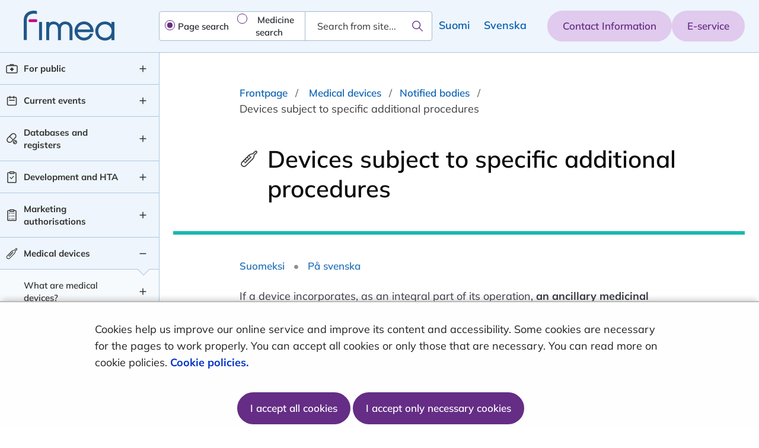

--- FILE ---
content_type: text/html;charset=UTF-8
request_url: https://fimea.fi/en/medical-devices/notified-bodies/devices-subject-to-specific-additional-procedures
body_size: 32661
content:
<!doctype html>
<html class="ltr" dir="ltr" lang="en">
 <head> 
  <link rel="alternate" hreflang="en" href="https://fimea.fi/en/medical-devices/notified-bodies/devices-subject-to-specific-additional-procedures"> 
  <link rel="alternate" hreflang="sv" href="https://fimea.fi/sv/medicintekniska_produkter/anmalda-organ/produkter-som-kraver-sarskilda-ytterligare-forfaranden"> 
  <link rel="alternate" hreflang="fi" href="https://fimea.fi/laakinnalliset_laitteet/ilmoitetut-laitokset/erityisen-lisamenettelyn-laitteet"> 
  <link rel="alternate" hreflang="en" href="https://fimea.fi/en/medical-devices/notified-bodies/devices-subject-to-specific-additional-procedures"> 
  <link rel="alternate" hreflang="sv" href="https://fimea.fi/sv/medicintekniska_produkter/anmalda-organ/produkter-som-kraver-sarskilda-ytterligare-forfaranden"> 
  <link rel="alternate" hreflang="fi" href="https://fimea.fi/laakinnalliset_laitteet/ilmoitetut-laitokset/erityisen-lisamenettelyn-laitteet"> 
  <title>Devices subject to specific additional procedures - Fimea</title> 
  <meta content="initial-scale=1.0, width=device-width" name="viewport"> 
  <meta content="text/html; charset=UTF-8" http-equiv="content-type"> 
  <script data-senna-track="permanent" src="/o/frontend-js-svg4everybody-web/index.js" type="text/javascript"></script> 
  <link href="https://fimea.fi/o/fimea-2022-theme/images/favicon.ico" rel="shortcut icon"> 
  <script data-senna-track="permanent" src="/o/frontend-js-jquery-web/jquery/jquery.min.js" type="text/javascript"></script> 
  <script data-senna-track="permanent" src="/o/frontend-js-jquery-web/jquery/init.js" type="text/javascript"></script> 
  <script data-senna-track="permanent" src="/o/frontend-js-jquery-web/jquery/ajax.js" type="text/javascript"></script> 
  <script data-senna-track="permanent" src="/o/frontend-js-jquery-web/jquery/bootstrap.bundle.min.js" type="text/javascript"></script> 
  <script data-senna-track="permanent" src="/o/frontend-js-jquery-web/jquery/collapsible_search.js" type="text/javascript"></script> 
  <script data-senna-track="permanent" src="/o/frontend-js-jquery-web/jquery/fm.js" type="text/javascript"></script> 
  <script data-senna-track="permanent" src="/o/frontend-js-jquery-web/jquery/form.js" type="text/javascript"></script> 
  <script data-senna-track="permanent" src="/o/frontend-js-jquery-web/jquery/popper.min.js" type="text/javascript"></script> 
  <script data-senna-track="permanent" src="/o/frontend-js-jquery-web/jquery/side_navigation.js" type="text/javascript"></script> 
  <link data-senna-track="permanent" href="/o/frontend-theme-font-awesome-web/css/main.css" rel="stylesheet" type="text/css"> 
  <meta property="og:locale" content="en_US"> 
  <meta property="og:locale:alternate" content="fi_FI"> 
  <meta property="og:locale:alternate" content="sv_SE"> 
  <meta property="og:locale:alternate" content="en_US"> 
  <meta property="og:site_name" content="Fimea"> 
  <meta property="og:title" content="Devices subject to specific additional procedures - Fimea"> 
  <meta property="og:type" content="website"> 
  <meta property="og:url" content="https://fimea.fi/en/medical-devices/notified-bodies/devices-subject-to-specific-additional-procedures">  
  <link class="lfr-css-file" data-senna-track="temporary" href="https://fimea.fi/o/fimea-2022-theme/css/clay.css?browserId=chrome&amp;themeId=fimea2022theme_WAR_fimea2022theme&amp;minifierType=css&amp;languageId=en_US&amp;t=1768236594000" id="liferayAUICSS" rel="stylesheet" type="text/css"> 
  <link data-senna-track="temporary" href="/o/frontend-css-web/main.css?browserId=chrome&amp;themeId=fimea2022theme_WAR_fimea2022theme&amp;minifierType=css&amp;languageId=en_US&amp;t=1699991559480" id="liferayPortalCSS" rel="stylesheet" type="text/css"> 
  <link data-senna-track="temporary" href="/combo?browserId=chrome&amp;minifierType=&amp;themeId=fimea2022theme_WAR_fimea2022theme&amp;languageId=en_US&amp;com_liferay_journal_content_web_portlet_JournalContentPortlet_INSTANCE_y7l7mpZAIy6W:%2Fcss%2Fmain.css&amp;com_liferay_product_navigation_product_menu_web_portlet_ProductMenuPortlet:%2Fcss%2Fmain.css&amp;fi_yja_language_version_tool_web_portlet_LanguageVersionToolSelectionPortlet:%2Fcss%2Fmain.css&amp;t=1768236594000" id="a03e4976" rel="stylesheet" type="text/css"> 
  <script data-senna-track="temporary" type="text/javascript">
	// <![CDATA[
		var Liferay = Liferay || {};

		Liferay.Browser = {
			acceptsGzip: function() {
				return true;
			},

			

			getMajorVersion: function() {
				return 131.0;
			},

			getRevision: function() {
				return '537.36';
			},
			getVersion: function() {
				return '131.0';
			},

			

			isAir: function() {
				return false;
			},
			isChrome: function() {
				return true;
			},
			isEdge: function() {
				return false;
			},
			isFirefox: function() {
				return false;
			},
			isGecko: function() {
				return true;
			},
			isIe: function() {
				return false;
			},
			isIphone: function() {
				return false;
			},
			isLinux: function() {
				return false;
			},
			isMac: function() {
				return true;
			},
			isMobile: function() {
				return false;
			},
			isMozilla: function() {
				return false;
			},
			isOpera: function() {
				return false;
			},
			isRtf: function() {
				return true;
			},
			isSafari: function() {
				return true;
			},
			isSun: function() {
				return false;
			},
			isWebKit: function() {
				return true;
			},
			isWindows: function() {
				return false;
			}
		};

		Liferay.Data = Liferay.Data || {};

		Liferay.Data.ICONS_INLINE_SVG = true;

		Liferay.Data.NAV_SELECTOR = '#navigation';

		Liferay.Data.NAV_SELECTOR_MOBILE = '#navigationCollapse';

		Liferay.Data.isCustomizationView = function() {
			return false;
		};

		Liferay.Data.notices = [
			

			
		];

		Liferay.PortletKeys = {
			DOCUMENT_LIBRARY: 'com_liferay_document_library_web_portlet_DLPortlet',
			DYNAMIC_DATA_MAPPING: 'com_liferay_dynamic_data_mapping_web_portlet_DDMPortlet',
			ITEM_SELECTOR: 'com_liferay_item_selector_web_portlet_ItemSelectorPortlet'
		};

		Liferay.PropsValues = {
			JAVASCRIPT_SINGLE_PAGE_APPLICATION_TIMEOUT: 0,
			NTLM_AUTH_ENABLED: false,
			UPLOAD_SERVLET_REQUEST_IMPL_MAX_SIZE: 3048576000
		};

		Liferay.ThemeDisplay = {

			

			
				getLayoutId: function() {
					return '2402';
				},

				

				getLayoutRelativeControlPanelURL: function() {
					return '/en/group/fimea/~/control_panel/manage';
				},

				getLayoutRelativeURL: function() {
					return '/en/medical-devices/notified-bodies/devices-subject-to-specific-additional-procedures';
				},
				getLayoutURL: function() {
					return 'https://fimea.fi/en/medical-devices/notified-bodies/devices-subject-to-specific-additional-procedures';
				},
				getParentLayoutId: function() {
					return '2399';
				},
				isControlPanel: function() {
					return false;
				},
				isPrivateLayout: function() {
					return 'false';
				},
				isVirtualLayout: function() {
					return false;
				},
			

			getBCP47LanguageId: function() {
				return 'en-US';
			},
			getCanonicalURL: function() {

				

				return 'https\x3a\x2f\x2ffimea\x2efi\x2fmedical-devices\x2fnotified-bodies\x2fdevices-subject-to-specific-additional-procedures';
			},
			getCDNBaseURL: function() {
				return 'https://fimea.fi';
			},
			getCDNDynamicResourcesHost: function() {
				return '';
			},
			getCDNHost: function() {
				return '';
			},
			getCompanyGroupId: function() {
				return '10197';
			},
			getCompanyId: function() {
				return '10157';
			},
			getDefaultLanguageId: function() {
				return 'fi_FI';
			},
			getDoAsUserIdEncoded: function() {
				return '';
			},
			getLanguageId: function() {
				return 'en_US';
			},
			getParentGroupId: function() {
				return '147152901';
			},
			getPathContext: function() {
				return '';
			},
			getPathImage: function() {
				return '/image';
			},
			getPathJavaScript: function() {
				return '/o/frontend-js-web';
			},
			getPathMain: function() {
				return '/en/c';
			},
			getPathThemeImages: function() {
				return 'https://fimea.fi/o/fimea-2022-theme/images';
			},
			getPathThemeRoot: function() {
				return '/o/fimea-2022-theme';
			},
			getPlid: function() {
				return '173353398';
			},
			getPortalURL: function() {
				return 'https://fimea.fi';
			},
			getRealUserId: function() {
				return '10161';
			},
			getScopeGroupId: function() {
				return '147152901';
			},
			getScopeGroupIdOrLiveGroupId: function() {
				return '147152901';
			},
			getSessionId: function() {
				return '';
			},
			getSiteAdminURL: function() {
				return 'https://fimea.fi/group/fimea/~/control_panel/manage?p_p_lifecycle=0&p_p_state=maximized&p_p_mode=view';
			},
			getSiteGroupId: function() {
				return '147152901';
			},
			getURLControlPanel: function() {
				return '/en/group/control_panel?refererPlid=173353398';
			},
			getURLHome: function() {
				return 'https\x3a\x2f\x2ffimea\x2efi\x2f';
			},
			getUserEmailAddress: function() {
				return '';
			},
			getUserId: function() {
				return '10161';
			},
			getUserName: function() {
				return '';
			},
			isAddSessionIdToURL: function() {
				return false;
			},
			isImpersonated: function() {
				return false;
			},
			isSignedIn: function() {
				return false;
			},

			isStagedPortlet: function() {
				
					
						return false;
					
				
			},

			isStateExclusive: function() {
				return false;
			},
			isStateMaximized: function() {
				return false;
			},
			isStatePopUp: function() {
				return false;
			}
		};

		var themeDisplay = Liferay.ThemeDisplay;

		Liferay.AUI = {

			

			getAvailableLangPath: function() {
				return 'available_languages.jsp?browserId=chrome&themeId=fimea2022theme_WAR_fimea2022theme&colorSchemeId=01&languageId=en_US&t=1768727169827';
			},
			getCombine: function() {
				return false;
			},
			getComboPath: function() {
				return '/combo/?browserId=chrome&minifierType=&languageId=en_US&t=1768243765590&';
			},
			getDateFormat: function() {
				return '%m/%d/%Y';
			},
			getEditorCKEditorPath: function() {
				return '/o/frontend-editor-ckeditor-web';
			},
			getFilter: function() {
				var filter = 'raw';

				
					

				return filter;
			},
			getFilterConfig: function() {
				var instance = this;

				var filterConfig = null;

				if (!instance.getCombine()) {
					filterConfig = {
						replaceStr: '.js' + instance.getStaticResourceURLParams(),
						searchExp: '\\.js$'
					};
				}

				return filterConfig;
			},
			getJavaScriptRootPath: function() {
				return '/o/frontend-js-web';
			},
			getLangPath: function() {
				return 'aui_lang.jsp?browserId=chrome&themeId=fimea2022theme_WAR_fimea2022theme&colorSchemeId=01&languageId=en_US&t=1768243765590';
			},
			getPortletRootPath: function() {
				return '/html/portlet';
			},
			getStaticResourceURLParams: function() {
				return '?browserId=chrome&minifierType=&languageId=en_US&t=1768243765590';
			}
		};

		Liferay.authToken = 'BKXgXY9r';

		

		Liferay.currentURL = '\x2fen\x2fmedical-devices\x2fnotified-bodies\x2fdevices-subject-to-specific-additional-procedures';
		Liferay.currentURLEncoded = '\x252Fen\x252Fmedical-devices\x252Fnotified-bodies\x252Fdevices-subject-to-specific-additional-procedures';
	// ]]>
</script> 
  <script src="/o/js_loader_config?t=1768243775498" type="text/javascript"></script> 
  <script data-senna-track="permanent" src="/o/frontend-js-aui-web/aui/aui/aui.js" type="text/javascript"></script> 
  <script data-senna-track="permanent" src="/o/frontend-js-aui-web/liferay/modules.js" type="text/javascript"></script> 
  <script data-senna-track="permanent" src="/o/frontend-js-aui-web/liferay/aui_sandbox.js" type="text/javascript"></script> 
  <script data-senna-track="permanent" src="/o/frontend-js-aui-web/aui/attribute-base/attribute-base.js" type="text/javascript"></script> 
  <script data-senna-track="permanent" src="/o/frontend-js-aui-web/aui/attribute-complex/attribute-complex.js" type="text/javascript"></script> 
  <script data-senna-track="permanent" src="/o/frontend-js-aui-web/aui/attribute-core/attribute-core.js" type="text/javascript"></script> 
  <script data-senna-track="permanent" src="/o/frontend-js-aui-web/aui/attribute-observable/attribute-observable.js" type="text/javascript"></script> 
  <script data-senna-track="permanent" src="/o/frontend-js-aui-web/aui/attribute-extras/attribute-extras.js" type="text/javascript"></script> 
  <script data-senna-track="permanent" src="/o/frontend-js-aui-web/aui/event-custom-base/event-custom-base.js" type="text/javascript"></script> 
  <script data-senna-track="permanent" src="/o/frontend-js-aui-web/aui/event-custom-complex/event-custom-complex.js" type="text/javascript"></script> 
  <script data-senna-track="permanent" src="/o/frontend-js-aui-web/aui/oop/oop.js" type="text/javascript"></script> 
  <script data-senna-track="permanent" src="/o/frontend-js-aui-web/aui/aui-base-lang/aui-base-lang.js" type="text/javascript"></script> 
  <script data-senna-track="permanent" src="/o/frontend-js-aui-web/liferay/dependency.js" type="text/javascript"></script> 
  <script data-senna-track="permanent" src="/o/frontend-js-aui-web/liferay/util.js" type="text/javascript"></script> 
  <script data-senna-track="permanent" src="/o/frontend-js-web/loader/config.js" type="text/javascript"></script> 
  <script data-senna-track="permanent" src="/o/frontend-js-web/loader/loader.js" type="text/javascript"></script> 
  <script data-senna-track="permanent" src="/o/frontend-js-web/liferay/dom_task_runner.js" type="text/javascript"></script> 
  <script data-senna-track="permanent" src="/o/frontend-js-web/liferay/events.js" type="text/javascript"></script> 
  <script data-senna-track="permanent" src="/o/frontend-js-web/liferay/lazy_load.js" type="text/javascript"></script> 
  <script data-senna-track="permanent" src="/o/frontend-js-web/liferay/liferay.js" type="text/javascript"></script> 
  <script data-senna-track="permanent" src="/o/frontend-js-web/liferay/global.bundle.js" type="text/javascript"></script> 
  <script data-senna-track="permanent" src="/o/frontend-js-web/liferay/portlet.js" type="text/javascript"></script> 
  <script data-senna-track="permanent" src="/o/frontend-js-web/liferay/workflow.js" type="text/javascript"></script> 
  <script data-senna-track="temporary" src="/o/js_bundle_config?t=1768243788580" type="text/javascript"></script> 
  <script data-senna-track="temporary" type="text/javascript">
	// <![CDATA[
		
			
				
		

		

		
	// ]]>
</script> 
  <style>
.info-banner-container .info-banner .block-outer{
max-width: none !important;
}

@media print {
    .language-bar,
    body.yja-publication #footer {
        display: none !important;
    }
    #banner {
        min-height: 110px;
    }
    body ul li:before {
        content: "" !important;
    }
}

#announcementspage #main-content .block-inner #content-column .news {
    #column-6 {
        #layout-column_column-6 {
            .secondary-button {
                margin-top: 0;
                margin-bottom: 0;
            }
            > div {
                margin-bottom: 0 !important;
            }
        }
    }

    #column-6-1 {
        #layout-column_column-6-1 {
            .news-section .news-title {
                padding-top: 24px !important;
            }
            .secondary-button {
                margin-bottom: 0;
            }
        }
    }
}
</style> 
  <!-- Snoobi siteanalytics V2.2 --> 
   
  <meta name="google-site-verification" content="b3zXezj-tFxFL-3ch7qtviB_Axe6YIFpOEj52pQ-uLY"> 
  <!-- Google Tag Manager --> 
   
  <!-- End Google Tag Manager --> 
  <!-- Google Tag Manager (noscript) --> 
  <link rel="stylesheet" type="text/css" href="/o/yja-cookie-consent-web/css/main.css?browserId=chrome&amp;themeId=fimea2022theme_WAR_fimea2022theme&amp;minifierType=css&amp;languageId=en_US&amp;t=1768236594000"> 
 </head> 
 <body class="chrome controls-visible  yui3-skin-sam signed-out public-page site locale--en"> 
   
  <!-- End Google Tag Manager (noscript) --> 
  <link class="lfr-css-file" data-senna-track="temporary" href="https://fimea.fi/o/fimea-2022-theme/css/main.css?browserId=chrome&amp;themeId=fimea2022theme_WAR_fimea2022theme&amp;minifierType=css&amp;languageId=en_US&amp;t=1768236594000" id="liferayThemeCSS" rel="stylesheet" type="text/css"> 
  <style data-senna-track="temporary" type="text/css">
		#portlet_fi_yja_language_version_tool_web_portlet_LanguageVersionToolLinkPortlet {
    display: flex;
    justify-content: flex-end;
}
.article-page .breadcrumb li:nth-child(2) {
    display: none;
}
#one-column-with-navigation.article-page {
    max-width: 1242px;
    margin: 0 auto;
    width: 100%;
}
#one-column-with-navigation.article-page ul.breadcrumb.breadcrumb-horizontal {
    margin-left: 0 !important;
}
#yja-cookie-dialog .yja-cookie-dialog-content:focus,
#yja-cookie-dialog .yja-cookie-dialog-content:focus-visible {
    box-shadow: none !important;
    outline: none !important;
}
#yja-cookie-dialog:focus,
#yja-cookie-dialog:focus-visible {
    border: none;
    outline: none !important;
}
li.page-item.disabled span {
    padding: 13px 0;
}
#subpage .block-outer .block-inner #contentLanguageLinks li:not(:last-child):after {
    content: "";
}
.julkari-portlet .julkari-pagination .pager > li:not(.disabled) > a:hover {
    background-color: #84579E !important;
    color: #FEFFFE !important;
}

.excel-reader-portlet {
    div.legend > ul {
        list-style-type: none;
> li {
            div {
                display: block;
                margin-bottom: 0.5rem;
                border-style: solid;
                border-width: 0 0 0 2rem;
                margin-right: 0.4rem;
                margin-bottom: 0.4rem;
                padding-left: 0.4rem;
> span {
                    display: inline-block;
                    vertical-align: top;
                    text-align: left;
                }
            }
&.clickable {
                cursor: pointer;
            }
&.disabled {
> div > span {
                text-decoration: line-through;
                }
            }
        }
    }
    div.legend-top > ul {
        margin: 0 0 1rem 0;
    }
    div.legend-right > ul {
        margin: 0 0 0 1rem;
        @media (max-width: 767px) {
            margin-top: 1rem;
        }
    }
    div.legend-bottom > ul {
        margin: 1rem 0 0 0;
    }
 
    div.legend > ul {
        @media (max-width: 767px) {
            margin-left: 0;
            padding-left: 0;
        }
        @media (min-width: 576px) and (max-width: 767px) {
            text-align: center;
> li {
                display: inline-block;
                margin-right: 1rem;
                margin-bottom: 0.5rem;
                div {
                    display: inline;
                    margin-bottom: 0;
                }
            }
        }
    }
 
    div.legend-bottom > ul,
    div.legend-top > ul {
        margin-left: 0;
        padding-left: 0;
        display: flex;
        align-items: flex-start;
        justify-content: center;
        flex-wrap: wrap;
 
        @media (min-width: 576px) {
            text-align: center;
> li {
                display: inline-block;
                margin-right: 1rem;
                margin-bottom: 0.5rem;
                div {
                    display: inline;
                    margin-bottom: 0;
                }
            }
        }
    }
    caption {
        caption-side: top;
	color: #454545;
	font-weight: bold;
    }
 
    th > a {
	cursor: pointer;
    }
 
    th > a > span {
	white-space: break-spaces;
	cursor: pointer;
    }
    .table-responsive > .table > tbody > tr > td {
	white-space: break-spaces;
    }
}
.footer-main-content {
    a:focus {
     outline-color: black !important;
    }
}
table-first-header, tr th {
    a:focus {
        outline-color: white !important;
    }
}

/* blogs */
.yja-blog-article h1{
    font-size: 2.25rem;
    margin: .33333em 0 .75em;
}
.yja-blog-article .meta.date{
    color: #666;
    margin-bottom: 1.5em;
    font-weight: 600;
    font-size: .875rem;
    line-height: 1.25rem;
    text-transform: uppercase;
    letter-spacing: .03em;
}
.yja-blog-article .meta .time,
.yja-blog-article .meta .label{
    display: none;
}
.yja-blog-article p{
    line-height: 1.75em;
    margin-bottom: 1.5em;    
}
.yja-blog-article .image-full{
    margin-bottom: 1.5em;
}
	</style> 
  <style data-senna-track="temporary" type="text/css">

		

			

		

			

		

			

		

	</style> 
  <style>
/* Publication Theme Mobile navigation */
.yja-publication .yja-mobile-navigation { display: none; }
/* YJAOM-815 */
.top-frame .has-control-menu.controls-visible .portlet-asset-publisher .portlet-topper{
    z-index: 3;
}

/* YJAY-3881  */
.chrome .input-group .btn:focus, .chrome .input-group .form-control:focus {
    z-index: inherit;
}

/* SD-30779 */ 
*[lang="ar_SA"], *[lang="ar-SA"], *[lang="ar-SA"] *{ direction: rtl !important; }


/* YJALR71-2924 */
.controls-visible.signed-in .portlet-column-content.empty {min-height: 50px;margin-bottom: 10px;border: 1px dashed #d1d1d1;}

/* YJAVNK-1622 */
.has-control-menu .lfr-add-panel.open-admin-panel.sidenav-menu-slider{
    width: 500px !important;
}
.has-control-menu .lfr-admin-panel.sidenav-menu-slider .product-menu{
    width: 500px !important;
} 

</style> 
  <script>
    /* YJAY-1778 */
    (function () {
        window.YjaSearcher = window.YjaSearcher || {};
        window.YjaSearcher.encodeInput = window.YjaSearcher.encodeInput || function (userInput) {
            return encodeURIComponent(userInput).trim()
                .replace(/%2[f|F]/g, '/')
                .replace(/%5[c|C]/g, '%20')
                .replace(",", "%2C")
                .replace("\"", "%22")
                .replace("!", "%21")
                .replace("&", "%26")
                .replace("'", "%27")
                .replace('(', '%28')
                .replace(')', '%29');
        };

        window.YjaSearcher.readInput = window.YjaSearcher.readInput || function (input) {
            input = input || '';
            if (('' + input).trim().indexOf('#') < 0) {
                input = '#' + input;
            }
            var keywords = $(input).val();
            keywords = window.YjaSearcher.encodeInput(keywords);
            return keywords;
        };

        window.YjaSearcher.submitSearchForm = window.YjaSearcher.submitSearchForm || function (input) {
            var keywords = window.YjaSearcher.readInput(input);
            var formSearchUrl = window.YjaSearcher.formSearchUrl;
            if (formSearchUrl && keywords) {
                document.location.href = formSearchUrl + "?q=" + keywords;
            }
        };
    })();
</script> 
  <style data-senna-track="temporary" type="text/css">
</style> 
  <link data-senna-track="permanent" href="https://fimea.fi/combo?browserId=chrome&amp;minifierType=css&amp;languageId=en_US&amp;t=1768243762831&amp;/o/yja-common-ui-theme-contributor/css/yja-common-ui.css" rel="stylesheet" type="text/css"> 
  <script data-senna-track="permanent" src="https://fimea.fi/o/yja-common-ui-theme-contributor/js/yja-common-ui.js?browserId=chrome&amp;languageId=en_US&amp;t=1768243762831" type="text/javascript"></script> 
  <script type="text/javascript">
// <![CDATA[
Liferay.on(
	'ddmFieldBlur', function(event) {
		if (window.Analytics) {
			Analytics.send(
				'fieldBlurred',
				'Form',
				{
					fieldName: event.fieldName,
					focusDuration: event.focusDuration,
					formId: event.formId,
					formPageTitle: event.formPageTitle,
					page: event.page,
					title: event.title
				}
			);
		}
	}
);

Liferay.on(
	'ddmFieldFocus', function(event) {
		if (window.Analytics) {
			Analytics.send(
				'fieldFocused',
				'Form',
				{
					fieldName: event.fieldName,
					formId: event.formId,
					formPageTitle: event.formPageTitle,
					page: event.page,
					title: event.title
				}
			);
		}
	}
);

Liferay.on(
	'ddmFormPageShow', function(event) {
		if (window.Analytics) {
			Analytics.send(
				'pageViewed',
				'Form',
				{
					formId: event.formId,
					formPageTitle: event.formPageTitle,
					page: event.page,
					title: event.title
				}
			);
		}
	}
);

Liferay.on(
	'ddmFormSubmit', function(event) {
		if (window.Analytics) {
			Analytics.send(
				'formSubmitted',
				'Form',
				{
					formId: event.formId
				}
			);
		}
	}
);

Liferay.on(
	'ddmFormView', function(event) {
		if (window.Analytics) {
			Analytics.send(
				'formViewed',
				'Form',
				{
					formId: event.formId,
					title: event.title
				}
			);
		}
	}
);
// ]]>
</script> 
  <script data-senna-track="temporary" type="text/javascript">
	if (window.Analytics) {
		window._com_liferay_document_library_analytics_isViewFileEntry = false;
	}
</script> 
  <meta name="twitter:card" content="summary"> 
  <meta name="twitter:url" content="https://fimea.fi/en/medical-devices/notified-bodies/devices-subject-to-specific-additional-procedures"> 
  <meta property="twitter:title" content=""> 
  <script>
        if (typeof define === 'function' && define.amd) {
            define._amd = define.amd;
            define.amd = false;
        }
    </script> 
  <script src="https://fimea.fi/o/fimea-2022-theme/js/modernizr.2.8.3.custom.js?t=" type="text/javascript"></script> 
  <script src="/o/common-ui-resources/standalone/jquery/js/jquery-ui.min.js?browserId=chrome&amp;languageId=en_US&amp;t=1768236594000
"></script> 
  <script src="https://fimea.fi/o/fimea-2022-theme/js/velocity.min.js?t=" type="text/javascript"></script> 
  <script src="https://fimea.fi/o/fimea-2022-theme/js/js.cookie.js?browserId=chrome&amp;languageId=en_US&amp;t=1768236594000" type="text/javascript"></script> 
  <script src="https://fimea.fi/o/fimea-2022-theme/js/cookie-manager.js?browserId=chrome&amp;languageId=en_US&amp;t=1768236594000" type="text/javascript"></script> 
  <script src="https://fimea.fi/o/fimea-2022-theme/js/jquery.cookie.js?t=" type="text/javascript"></script> 
  <script src="https://fimea.fi/o/fimea-2022-theme/js/fastclick.js?t=" type="text/javascript"></script> 
  <script src="https://fimea.fi/o/fimea-2022-theme/js/Hyphenator.js?t=" type="text/javascript"></script> 
  <script src="https://fimea.fi/o/fimea-2022-theme/js/patterns/fi.js?t=" type="text/javascript"></script> 
  <script src="https://fimea.fi/o/fimea-2022-theme/js/patterns/sv.js?t=" type="text/javascript"></script> 
  <script src="https://fimea.fi/o/fimea-2022-theme/js/patterns/en.js?t=" type="text/javascript"></script> 
  <script src="https://fimea.fi/o/fimea-2022-theme/js/stm-common-copy/social-share-buttons.js?t=" type="text/javascript"></script> 
  <script src="https://fimea.fi/o/fimea-2022-theme/js/stm-common-copy/link-tool.js?t=" type="text/javascript"></script> 
  <script type="module" src="https://fimea.fi/o/fimea-2022-theme/js/stm-common-copy/stm-common.js?t="></script> 
  <script type="module" src="https://fimea.fi/o/fimea-2022-theme/js/combine.js?t="></script> 
  <script>
        if (typeof define === 'function' && define._amd) {
            define.amd = define._amd;
        }
    </script> 
  <a href="#main-content" id="skip-to-content" tabindex="0">Skip to Content</a> 
  <script>var YjaSearcher = YjaSearcher || {};
YjaSearcher.formSearchUrl = '/search';</script> 
  <div id="mode-resolver"></div> 
  <div class="container-fluid" id="wrapper"> 
   <header id="banner" role="banner" class="container"> 
    <div id="heading" class="row-fluid d-flex"> 
     <div class="site-logo-wrapper d-flex align-items-center"> 
      <div class="site-logo row-fluid d-flex"> 
       <a class="logo" href="https://fimea.fi/en" aria-label="fimea-frontpage-hidden-title"> <img class="logo-default" alt="fimea-frontpage-hidden-title" src="#" onerror="this.onerror=null; this.src='https://fimea.fi/o/fimea-2022-theme/images/logo/fimea-logo.svg'"> <img class="logo-mobile" alt="fimea-frontpage-hidden-title" src="#" onerror="this.onerror=null; this.src='https://fimea.fi/o/fimea-2022-theme/images/logo/fimea-logo-mobile.svg'"> </a> 
      </div> 
     </div> 
     <div class="search-bar-wrapper col d-flex align-items-center" role="search"> 
      <div class="search-bar"> 
       <div class="bing-main-wrapper"> 
        <div id="bing-searchbar-wrapper"> 
         <div class="selections-text">
           Select search type 
         </div> 
         <div class="bing-radios" role="radiogroup" aria-label="Select search type"> 
          <div class="input-group"> 
           <input class="btn" id="pagesearch" type="radio" name="searchType" value="pages" checked> 
           <label id="pagesearch-label" for="pagesearch" role="radio" aria-checked="true" tabindex="0">Page search</label> 
          </div> 
          <div class="input-group"> 
           <input class="btn" id="medsearch" type="radio" name="searchType" value="meds"> 
           <label id="medsearch-label" for="medsearch" role="radio" aria-checked="false" tabindex="0">Medicine search</label> 
          </div> 
         </div> 
         <!-- Site search --> 
         <form action="?q=" class="form bing-searchform " id="_gssheadersearchbar_WAR_stmgssportlet_gssSearchForm" method="post" onsubmit="YjaSearcher.submitSearchForm('#_gssheadersearchbar_WAR_stmgssportlet_gssSearchInput'); return false;" style="display: flex;"> 
          <div class="form-inputs"> 
           <label class="sr-only" for="_gssheadersearchbar_WAR_stmgssportlet_gssSearchInput">Search from site...</label> 
           <!-- YJA --> 
           <div class="input-group"> 
            <div class="form-group input-text-wrapper"> 
             <input type="search" id="_gssheadersearchbar_WAR_stmgssportlet_gssSearchInput" class="field search-input form-control yui3-aclist-input" name="keywords" placeholder="Search from site..."> 
            </div> 
            <button class="btn search-button btn-primary btn-default" id="_gssheadersearchbar_WAR_stmgssportlet_gssSearchSubmit" type="submit" onclick="YjaSearcher.submitSearchForm('#_gssheadersearchbar_WAR_stmgssportlet_gssSearchInput'); return false;" aria-label="Search"> <span class="lfr-btn-label">Search</span> </button> 
           </div> 
          </div> 
         </form> 
         <!-- Medicine search --> 
         <form action="/en/databases_and_registers/fimeaweb?headerSearchTerm=" class="form bing-searchform " data-fm-namespace="_gssheadersearchbar_WAR_stmgssportlet_" id="_gssheadersearchbar_WAR_stmgssportlet_medSearchForm" method="post" onsubmit="submitSearchForm('#_gssheadersearchbar_WAR_stmgssportlet_medSearchInput'); return false;" name="_gssheadersearchbar_WAR_stmgssportlet_medSearchForm" style="display: none;"> 
          <input class="field form-control" id="_gssheadersearchbar_WAR_stmgssportlet_formDate" name="_gssheadersearchbar_WAR_stmgssportlet_formDate" type="hidden" value="1686206936718"> 
          <div class="form-inputs"> 
           <label for="_gssheadersearchbar_WAR_stmgssportlet_medSearchInput" class="sr-only">Hakukenttä</label> 
           <div class="form-group input-text-wrapper"> 
            <input class="field search-input form-control" id="_gssheadersearchbar_WAR_stmgssportlet_medSearchInput" name="_gssheadersearchbar_WAR_stmgssportlet_searchterm" placeholder="Type searchword..." title="searchterm" type="text" value="" autocomplete="off"> 
           </div> 
           <button class="btn search-button btn-primary btn-default" id="_gssheadersearchbar_WAR_stmgssportlet_medSearchSubmit" type="submit" onclick="submitSearchForm('#_gssheadersearchbar_WAR_stmgssportlet_medSearchInput'); return false;" aria-label="Search" style="display: none;"> <span class="lfr-btn-label">Search</span> </button> 
          </div> 
         </form> 
         <!-- Mobile view --> 
         <div id="medsearch-info"> 
          <div class="medsearch-link"> 
           <i class="info-circle"></i> 
           <a href="https://www.fimea.fi/laakehaut_ja_luettelot/laakehaku" class="yja-external-link">Move to advanced medicine search<span aria-label="link symbol" class="glyphicon glyphicon-menu-right"></span></a> 
          </div> 
         </div> 
         <button class="btn search-button btn-default" id="_gssheadersearchbar_WAR_stmgssportlet_openSearch" type="button" aria-label="Open search" style="display: flex;" onclick="setTimeout(changeFocus,0);"> <span class="lfr-btn-label">Search</span> </button> 
         <button class="btn search-button btn-default" id="_gssheadersearchbar_WAR_stmgssportlet_closeSearch" type="button" style="display: flex;"> <i class="icon-remove"></i> <span class="lfr-btn-label">Close search</span> </button> 
        </div> 
       </div> 
       <!-- Submit medicine search form --> 
       <script>
    function submitSearchForm(input) {
        var keywords = readInput(input);
        if (keywords) {
            var url = "/en/databases_and_registers/fimeaweb?headerSearchTerm=" + keywords;
            document.location.href = url;
        }
    };
    function readInput(input) {
        input = input || '';
        if (('' + input).trim().indexOf('#') < 0) {
            input = '#' + input;
        }
        var keywords = ($(input) || {}).val();
        keywords = encodeInput(keywords);
        return keywords;
    };
    function encodeInput(userInput) {
        return encodeURIComponent(userInput).trim()
                .replace(/%2[f|F]/g, '/')
                .replace(/%5[c|C]/g, '%20')
                .replace(",", "%2C")
                .replace("\"", "%22")
                .replace("!", "%21")
                .replace("&", "%26")
                .replace("'", "%27")
                .replace('(', '%28')
                .replace(')', '%29');
    };
    /* Focus on input field when search is opened on smaller screens */
    function changeFocus() {
        if (document.getElementById("medsearch").checked === true) {
            document.getElementById('_gssheadersearchbar_WAR_stmgssportlet_medSearchInput').focus();
        } else {
            document.getElementById('_gssheadersearchbar_WAR_stmgssportlet_gssSearchInput').focus();
        }
    }
</script> 
      </div> 
     </div> 
     <div class="navigation-toggle-wrapper col d-flex align-items-center"> 
      <button id="navigation-toggle" class="secondary-button" aria-expanded="false" aria-labelledby="nav-button-label"><span class="tablet-text">Menu</span></button> 
     </div> 
     <div class="language-bar col d-flex align-items-center"> 
      <div class="language-bar-wrapper row-fluid d-flex"> 
       <div class="portlet-boundary portlet-boundary_fi_yja_language_version_tool_web_portlet_LanguageVersionToolSelectionPortlet_  portlet-static portlet-static-end portlet-decorate language-version-selection-portlet " id="p_p_id_fi_yja_language_version_tool_web_portlet_LanguageVersionToolSelectionPortlet_"> 
        <span id="p_fi_yja_language_version_tool_web_portlet_LanguageVersionToolSelectionPortlet"></span> 
        <section class="portlet" id="portlet_fi_yja_language_version_tool_web_portlet_LanguageVersionToolSelectionPortlet"> 
         <div class="portlet-content"> 
          <div class="autofit-float autofit-row portlet-header"> 
           <div class="autofit-col autofit-col-expand"> 
            <!-- custom title fix --> 
            <h2 class="portlet-title-text">Kieliversion valinta</h2> 
           </div> 
          </div> 
          <div class=" portlet-content-container"> 
           <div class="portlet-body"> 
            <ul aria-label="Select site language" class="en" id="languageSelectionMenu"> 
             <li class="fi" lang="fi"><a href="https://fimea.fi/laakinnalliset_laitteet/ilmoitetut-laitokset/erityisen-lisamenettelyn-laitteet"><span class="sr-only">Valitse kieli</span> Suomi</a></li> 
             <li class="sv" lang="sv"><a href="https://fimea.fi/sv/medicintekniska_produkter/anmalda-organ/produkter-som-kraver-sarskilda-ytterligare-forfaranden"><span class="sr-only">Välj språket</span> Svenska</a></li> 
             <li class="en" lang="en"><a href="https://fimea.fi/en/medical-devices/notified-bodies/devices-subject-to-specific-additional-procedures"><span class="sr-only">Select language</span> English</a></li> 
            </ul> 
            <div class="yja-metacontent" hidden> 
            </div> 
            <div class="yja-metacontent" hidden> 
            </div> 
            <div class="yja-metacontent" hidden> 
            </div> 
           </div> 
          </div> 
         </div> 
        </section> 
       </div> 
       <div class="header__links--auxiliary"> 
        <a class="btn btn-secondary secondary-button ext yja-external-link" href="tietoa_fimeasta/yhteystiedot">Contact Information</a> 
        <a target="_blank" class="btn btn-secondary secondary-button ext yja-external-link" href="https://asiointi.fimea.fi/en-US/">E-service</a> 
       </div> 
      </div> 
     </div> 
    </div> 
   </header> 
   <nav id="navigation" class="hyphenate" aria-label="Main menu" data-language-id="en_US"> 
    <div class="navigation-fimea-logo"> 
     <a class="logo" href="https://fimea.fi/en" aria-label="fimea-frontpage-hidden-title"> <img class="logo-default" alt="fimea-frontpage-hidden-title" src="#" onerror="this.onerror=null; this.src='https://fimea.fi/o/fimea-2022-theme/images/logo/fimea-logo.svg'"> <img class="logo-mobile" alt="fimea-frontpage-hidden-title" src="#" onerror="this.onerror=null; this.src='https://fimea.fi/o/fimea-2022-theme/images/logo/fimea-logo-mobile.svg'"> </a> 
     <button id="navigation-toggle-close" class="btn btn-default close-button" aria-label="Close"><span class="close-button-text">Close</span><span class="close-img"></span></button> 
    </div> 
    <div class="navigation-close"> 
     <button aria-expanded="true" aria-labelledby="nav-button-label"><span aria-hidden="true" id="nav-button-label">Close</span></button> 
    </div> 
    <div id="mobile-language-bar"> 
     <div class="language-bar col d-flex align-items-center"> 
      <div class="language-bar-wrapper row-fluid d-flex"> 
       <div class="portlet-boundary portlet-boundary_fi_yja_language_version_tool_web_portlet_LanguageVersionToolSelectionPortlet_  portlet-static portlet-static-end portlet-decorate language-version-selection-portlet " id="p_p_id_fi_yja_language_version_tool_web_portlet_LanguageVersionToolSelectionPortlet_"> 
        <span id="p_fi_yja_language_version_tool_web_portlet_LanguageVersionToolSelectionPortlet"></span> 
        <section class="portlet" id="portlet_fi_yja_language_version_tool_web_portlet_LanguageVersionToolSelectionPortlet"> 
         <div class="portlet-content"> 
          <div class="autofit-float autofit-row portlet-header"> 
           <div class="autofit-col autofit-col-expand"> 
            <!-- custom title fix --> 
            <h2 class="portlet-title-text">Kieliversion valinta</h2> 
           </div> 
          </div> 
          <div class=" portlet-content-container"> 
           <div class="portlet-body"> 
            <ul aria-label="Select site language" class="en" id="languageSelectionMenu"> 
             <li class="fi" lang="fi"><a href="https://fimea.fi/laakinnalliset_laitteet/ilmoitetut-laitokset/erityisen-lisamenettelyn-laitteet"><span class="sr-only">Valitse kieli</span> Suomi</a></li> 
             <li class="sv" lang="sv"><a href="https://fimea.fi/sv/medicintekniska_produkter/anmalda-organ/produkter-som-kraver-sarskilda-ytterligare-forfaranden"><span class="sr-only">Välj språket</span> Svenska</a></li> 
             <li class="en" lang="en"><a href="https://fimea.fi/en/medical-devices/notified-bodies/devices-subject-to-specific-additional-procedures"><span class="sr-only">Select language</span> English</a></li> 
            </ul> 
            <div class="yja-metacontent" hidden> 
            </div> 
            <div class="yja-metacontent" hidden> 
            </div> 
            <div class="yja-metacontent" hidden> 
            </div> 
           </div> 
          </div> 
         </div> 
        </section> 
       </div> 
      </div> 
     </div> 
    </div> 
    <ul id="first-ul" class="initialPosition"> 
     <li class="   list_lvl_1"> 
      <div class=" button-wrapper" lang="en"> 
       <div class="link-wrap lvl_1"> 
        <span class="navicon" id="navicon1">&nbsp;</span> 
        <a class="menu-item-link" aria-label="For public level 1" href="https://fimea.fi/en/for_public">For public</a> 
       </div> 
       <button class=" child-toggle" aria-expanded="false" data-layout-id="173350203" aria-label="For public , submenu"></button> 
      </div> 
      <ul class="hidden"> 
       <li class="   list_lvl_2"> 
        <div class=" button-wrapper" lang="en"> 
         <div class=" lvl_2"> 
          <a class="menu-item-link" aria-label="What is a medicine? level 2" href="https://fimea.fi/en/for_public/what-is-a-medicine-">What is a medicine?</a> 
         </div> 
         <button class=" child-toggle" aria-expanded="false" data-layout-id="173353037" aria-label="What is a medicine? , submenu"></button> 
        </div> 
        <ul class="hidden"> 
         <li class="   list_lvl_3"> 
          <div class=" button-wrapper" lang="en"> 
           <div class=" lvl_3"> 
            <a class="menu-item-link" aria-label="Generic substitution level 3" href="https://fimea.fi/en/for_public/what-is-a-medicine-/generic_products_and_generic_substitution">Generic substitution</a> 
           </div> 
           <button class=" child-toggle hidden-toggle" aria-hidden="true" tabindex="-1"></button> 
          </div></li> 
         <li class="   list_lvl_3"> 
          <div class=" button-wrapper" lang="en"> 
           <div class=" lvl_3"> 
            <a class="menu-item-link" aria-label="Generic products level 3" href="https://fimea.fi/en/for_public/what-is-a-medicine-/generic-products">Generic products</a> 
           </div> 
           <button class=" child-toggle" aria-expanded="false" data-layout-id="173353053" aria-label="Generic products , submenu"></button> 
          </div> 
          <ul class="hidden"> 
           <li class="   list_lvl_4"> 
            <div class=" button-wrapper" lang="en"> 
             <div class=" lvl_4"> 
              <a class="menu-item-link" aria-label="Frequently asked questions level 4" href="https://fimea.fi/en/for_public/what-is-a-medicine-/generic-products/frequently-asked-questions">Frequently asked questions</a> 
             </div> 
             <button class=" child-toggle hidden-toggle" aria-hidden="true" tabindex="-1"></button> 
            </div></li> 
          </ul></li> 
        </ul></li> 
       <li class="   list_lvl_2"> 
        <div class=" button-wrapper" lang="en"> 
         <div class=" lvl_2"> 
          <a class="menu-item-link" aria-label="What is a biosimilar? level 2" href="https://fimea.fi/en/for_public/what-is-a-biosimilar-">What is a biosimilar?</a> 
         </div> 
         <button class=" child-toggle" aria-expanded="false" data-layout-id="173353298" aria-label="What is a biosimilar? , submenu"></button> 
        </div> 
        <ul class="hidden"> 
         <li class="   list_lvl_3"> 
          <div class=" button-wrapper" lang="en"> 
           <div class=" lvl_3"> 
            <a class="menu-item-link" aria-label="Frequently asked questions about biological drugs and biosimilars level 3" href="https://fimea.fi/en/for_public/what-is-a-biosimilar-/frequently-asked-questions-about-biological-drugs-and-biosimilars">Frequently asked questions about biological drugs and biosimilars</a> 
           </div> 
           <button class=" child-toggle hidden-toggle" aria-hidden="true" tabindex="-1"></button> 
          </div></li> 
        </ul></li> 
       <li class="   list_lvl_2"> 
        <div class=" button-wrapper" lang="en"> 
         <div class=" lvl_2"> 
          <a class="menu-item-link" aria-label="What is a food supplement? level 2" href="https://fimea.fi/en/for_public/what-is-a-food-supplement-">What is a food supplement?</a> 
         </div> 
         <button class=" child-toggle hidden-toggle" aria-hidden="true" tabindex="-1"></button> 
        </div></li> 
       <li class="   list_lvl_2"> 
        <div class=" button-wrapper" lang="en"> 
         <div class=" lvl_2"> 
          <a class="menu-item-link" aria-label="Safety of medicines level 2" href="https://fimea.fi/en/for_public/safety_of_medicines">Safety of medicines</a> 
         </div> 
         <button class=" child-toggle" aria-expanded="false" data-layout-id="173351960" aria-label="Safety of medicines , submenu"></button> 
        </div> 
        <ul class="hidden"> 
         <li class="   list_lvl_3"> 
          <div class=" button-wrapper" lang="en"> 
           <div class=" lvl_3"> 
            <a class="menu-item-link" aria-label="Monitoring the safety of medicinal products level 3" href="https://fimea.fi/en/for_public/safety_of_medicines/monitoring-the-safety-of-medicinal-products">Monitoring the safety of medicinal products</a> 
           </div> 
           <button class=" child-toggle hidden-toggle" aria-hidden="true" tabindex="-1"></button> 
          </div></li> 
         <li class="   list_lvl_3"> 
          <div class=" button-wrapper" lang="en"> 
           <div class=" lvl_3"> 
            <a class="menu-item-link" aria-label="Adverse reactions level 3" href="https://fimea.fi/en/for_public/safety_of_medicines/adverse-reactions">Adverse reactions</a> 
           </div> 
           <button class=" child-toggle hidden-toggle" aria-hidden="true" tabindex="-1"></button> 
          </div></li> 
         <li class="   list_lvl_3"> 
          <div class=" button-wrapper" lang="en"> 
           <div class=" lvl_3"> 
            <a class="menu-item-link" aria-label="Submitting a report on an adverse reaction level 3" href="https://fimea.fi/en/for_public/safety_of_medicines/submitting-a-report-on-an-adverse-reaction">Submitting a report on an adverse reaction</a> 
           </div> 
           <button class=" child-toggle hidden-toggle" aria-hidden="true" tabindex="-1"></button> 
          </div></li> 
         <li class="   list_lvl_3"> 
          <div class=" button-wrapper" lang="en"> 
           <div class=" lvl_3"> 
            <a class="menu-item-link" aria-label="Medicinal products under additional monitoring level 3" href="https://fimea.fi/en/for_public/safety_of_medicines/medicinal-products-under-additional-monitoring">Medicinal products under additional monitoring</a> 
           </div> 
           <button class=" child-toggle hidden-toggle" aria-hidden="true" tabindex="-1"></button> 
          </div></li> 
         <li class="   list_lvl_3"> 
          <div class=" button-wrapper" lang="en"> 
           <div class=" lvl_3"> 
            <a class="menu-item-link" aria-label="Product defects level 3" href="https://fimea.fi/en/for_public/safety_of_medicines/product-defects">Product defects</a> 
           </div> 
           <button class=" child-toggle hidden-toggle" aria-hidden="true" tabindex="-1"></button> 
          </div></li> 
         <li class="   list_lvl_3"> 
          <div class=" button-wrapper" lang="en"> 
           <div class=" lvl_3"> 
            <a class="menu-item-link" aria-label="Drug interactions level 3" href="https://fimea.fi/en/for_public/safety_of_medicines/drug_interactions">Drug interactions</a> 
           </div> 
           <button class=" child-toggle hidden-toggle" aria-hidden="true" tabindex="-1"></button> 
          </div></li> 
         <li class="   list_lvl_3"> 
          <div class=" button-wrapper" lang="en"> 
           <div class=" lvl_3"> 
            <a class="menu-item-link" aria-label="Pharmaceutical injuries level 3" href="https://fimea.fi/en/for_public/safety_of_medicines/pharmaceutical-injuries">Pharmaceutical injuries</a> 
           </div> 
           <button class=" child-toggle hidden-toggle" aria-hidden="true" tabindex="-1"></button> 
          </div></li> 
        </ul></li> 
       <li class="   list_lvl_2"> 
        <div class=" button-wrapper" lang="en"> 
         <div class=" lvl_2"> 
          <a class="menu-item-link" aria-label="Correct use of medicines level 2" href="https://fimea.fi/en/for_public/correct-use-of-medicines">Correct use of medicines</a> 
         </div> 
         <button class=" child-toggle" aria-expanded="false" data-layout-id="173352024" aria-label="Correct use of medicines , submenu"></button> 
        </div> 
        <ul class="hidden"> 
         <li class="   list_lvl_3"> 
          <div class=" button-wrapper" lang="en"> 
           <div class=" lvl_3"> 
            <a class="menu-item-link" aria-label="Ensure the safety of your medication level 3" href="https://fimea.fi/en/for_public/correct-use-of-medicines/ensure-the-safety-of-your-medication">Ensure the safety of your medication</a> 
           </div> 
           <button class=" child-toggle hidden-toggle" aria-hidden="true" tabindex="-1"></button> 
          </div></li> 
         <li class="   list_lvl_3"> 
          <div class=" button-wrapper" lang="en"> 
           <div class=" lvl_3"> 
            <a class="menu-item-link" aria-label="Instructions for the safe use of medicines level 3" href="https://fimea.fi/en/for_public/correct-use-of-medicines/instructions-for-the-safe-use-of-medicines">Instructions for the safe use of medicines</a> 
           </div> 
           <button class=" child-toggle hidden-toggle" aria-hidden="true" tabindex="-1"></button> 
          </div></li> 
         <li class="   list_lvl_3"> 
          <div class=" button-wrapper" lang="en"> 
           <div class=" lvl_3"> 
            <a class="menu-item-link" aria-label="Monitor the effects of your medication level 3" href="https://fimea.fi/en/for_public/correct-use-of-medicines/monitor-the-effects-of-your-medication">Monitor the effects of your medication</a> 
           </div> 
           <button class=" child-toggle hidden-toggle" aria-hidden="true" tabindex="-1"></button> 
          </div></li> 
         <li class="   list_lvl_3"> 
          <div class=" button-wrapper" lang="en"> 
           <div class=" lvl_3"> 
            <a class="menu-item-link" aria-label="How to store medicines? level 3" href="https://fimea.fi/en/for_public/correct-use-of-medicines/how-to-store-medicines-">How to store medicines?</a> 
           </div> 
           <button class=" child-toggle hidden-toggle" aria-hidden="true" tabindex="-1"></button> 
          </div></li> 
         <li class="   list_lvl_3"> 
          <div class=" button-wrapper" lang="en"> 
           <div class=" lvl_3"> 
            <a class="menu-item-link" aria-label="How should medicines be disposed of? level 3" href="https://fimea.fi/en/for_public/correct-use-of-medicines/how-to-dispose-of-medicines">How should medicines be disposed of?</a> 
           </div> 
           <button class=" child-toggle hidden-toggle" aria-hidden="true" tabindex="-1"></button> 
          </div></li> 
        </ul></li> 
       <li class="   list_lvl_2"> 
        <div class=" button-wrapper" lang="en"> 
         <div class=" lvl_2"> 
          <a class="menu-item-link" aria-label="List of medicines level 2" href="https://fimea.fi/en/for_public/list-of-medicines">List of medicines</a> 
         </div> 
         <button class=" child-toggle hidden-toggle" aria-hidden="true" tabindex="-1"></button> 
        </div></li> 
       <li class="   list_lvl_2"> 
        <div class=" button-wrapper" lang="en"> 
         <div class=" lvl_2"> 
          <a class="menu-item-link" aria-label="Where can I find reliable information about medicines? level 2" href="https://fimea.fi/en/for_public/reliability-of-pharmaceutical-information">Where can I find reliable information about medicines?</a> 
         </div> 
         <button class=" child-toggle" aria-expanded="false" data-layout-id="173352141" aria-label="Where can I find reliable information about medicines? , submenu"></button> 
        </div> 
        <ul class="hidden"> 
         <li class="   list_lvl_3"> 
          <div class=" button-wrapper" lang="en"> 
           <div class=" lvl_3"> 
            <a class="menu-item-link" aria-label="How can I assess the reliability of drug information? level 3" href="https://fimea.fi/en/for_public/reliability-of-pharmaceutical-information/how-can-i-assess-the-reliability-of-drug-information-">How can I assess the reliability of drug information?</a> 
           </div> 
           <button class=" child-toggle hidden-toggle" aria-hidden="true" tabindex="-1"></button> 
          </div></li> 
         <li class="   list_lvl_3"> 
          <div class=" button-wrapper" lang="en"> 
           <div class=" lvl_3"> 
            <a class="menu-item-link" aria-label="Medicinal product packs level 3" href="https://fimea.fi/en/for_public/reliability-of-pharmaceutical-information/medicinal-product-packs">Medicinal product packs</a> 
           </div> 
           <button class=" child-toggle hidden-toggle" aria-hidden="true" tabindex="-1"></button> 
          </div></li> 
         <li class="   list_lvl_3"> 
          <div class=" button-wrapper" lang="en"> 
           <div class=" lvl_3"> 
            <a class="menu-item-link" aria-label="Package leaflet level 3" href="https://fimea.fi/en/for_public/reliability-of-pharmaceutical-information/package-leaflet">Package leaflet</a> 
           </div> 
           <button class=" child-toggle hidden-toggle" aria-hidden="true" tabindex="-1"></button> 
          </div></li> 
        </ul></li> 
       <li class="   list_lvl_2"> 
        <div class=" button-wrapper" lang="en"> 
         <div class=" lvl_2"> 
          <a class="menu-item-link" aria-label="How are medicines supplied to users in Finland? level 2" href="https://fimea.fi/en/for_public/how-are-medicines-supplied-to-users-in-finland-">How are medicines supplied to users in Finland?</a> 
         </div> 
         <button class=" child-toggle" aria-expanded="false" data-layout-id="173352989" aria-label="How are medicines supplied to users in Finland? , submenu"></button> 
        </div> 
        <ul class="hidden"> 
         <li class="   list_lvl_3"> 
          <div class=" button-wrapper" lang="en"> 
           <div class=" lvl_3"> 
            <a class="menu-item-link" aria-label="What factors affect the availability of medicines? level 3" href="https://fimea.fi/en/for_public/how-are-medicines-supplied-to-users-in-finland-/what-factors-affect-the-availability-of-medicines-">What factors affect the availability of medicines?</a> 
           </div> 
           <button class=" child-toggle hidden-toggle" aria-hidden="true" tabindex="-1"></button> 
          </div></li> 
         <li class="   list_lvl_3"> 
          <div class=" button-wrapper" lang="en"> 
           <div class=" lvl_3"> 
            <a class="menu-item-link" aria-label="Why might a pharmacy run out of my medicine? level 3" href="https://fimea.fi/en/for_public/how-are-medicines-supplied-to-users-in-finland-/why-might-a-pharmacy-run-out-of-my-medicine-">Why might a pharmacy run out of my medicine?</a> 
           </div> 
           <button class=" child-toggle hidden-toggle" aria-hidden="true" tabindex="-1"></button> 
          </div></li> 
         <li class="   list_lvl_3"> 
          <div class=" button-wrapper" lang="en"> 
           <div class=" lvl_3"> 
            <a class="menu-item-link" aria-label="Obligatory storing of medicines level 3" href="https://fimea.fi/en/for_public/how-are-medicines-supplied-to-users-in-finland-/obligatory-storing-of-medicines">Obligatory storing of medicines</a> 
           </div> 
           <button class=" child-toggle hidden-toggle" aria-hidden="true" tabindex="-1"></button> 
          </div></li> 
         <li class="   list_lvl_3"> 
          <div class=" button-wrapper" lang="en"> 
           <div class=" lvl_3"> 
            <a class="menu-item-link" aria-label="Exemptions and special permits level 3" href="https://fimea.fi/en/for_public/how-are-medicines-supplied-to-users-in-finland-/exemptions-and-special-permits">Exemptions and special permits</a> 
           </div> 
           <button class=" child-toggle hidden-toggle" aria-hidden="true" tabindex="-1"></button> 
          </div></li> 
        </ul></li> 
       <li class="   list_lvl_2"> 
        <div class=" button-wrapper" lang="en"> 
         <div class=" lvl_2"> 
          <a class="menu-item-link" aria-label="Ordering medicines online level 2" href="https://fimea.fi/en/for_public/internet-trade-in-medicines">Ordering medicines online</a> 
         </div> 
         <button class=" child-toggle" aria-expanded="false" data-layout-id="173352123" aria-label="Ordering medicines online , submenu"></button> 
        </div> 
        <ul class="hidden"> 
         <li class="   list_lvl_3"> 
          <div class=" button-wrapper" lang="en"> 
           <div class=" lvl_3"> 
            <a class="menu-item-link" aria-label="Why is the food supplement I ordered considered to be a medicine? level 3" href="https://fimea.fi/en/for_public/internet-trade-in-medicines/why-is-the-food-supplement-i-ordered-considered-to-be-a-medicine-">Why is the food supplement I ordered considered to be a medicine?</a> 
           </div> 
           <button class=" child-toggle hidden-toggle" aria-hidden="true" tabindex="-1"></button> 
          </div></li> 
        </ul></li> 
       <li class="   list_lvl_2"> 
        <div class=" button-wrapper" lang="en"> 
         <div class=" lvl_2"> 
          <a class="menu-item-link" aria-label="Medicines for children level 2" href="https://fimea.fi/en/for_public/medicines-for-children">Medicines for children</a> 
         </div> 
         <button class=" child-toggle" aria-expanded="false" data-layout-id="173352078" aria-label="Medicines for children , submenu"></button> 
        </div> 
        <ul class="hidden"> 
         <li class="   list_lvl_3"> 
          <div class=" button-wrapper" lang="en"> 
           <div class=" lvl_3"> 
            <a class="menu-item-link" aria-label="Developing better medicines for children level 3" href="https://fimea.fi/en/for_public/medicines-for-children/developing-better-medicines-for-children">Developing better medicines for children</a> 
           </div> 
           <button class=" child-toggle hidden-toggle" aria-hidden="true" tabindex="-1"></button> 
          </div></li> 
         <li class="   list_lvl_3"> 
          <div class=" button-wrapper" lang="en"> 
           <div class=" lvl_3"> 
            <a class="menu-item-link" aria-label="Collaboration on medicines education level 3" href="https://fimea.fi/en/for_public/medicines-for-children/collaboration-on-medicines-education">Collaboration on medicines education</a> 
           </div> 
           <button class=" child-toggle hidden-toggle" aria-hidden="true" tabindex="-1"></button> 
          </div></li> 
        </ul></li> 
       <li class="   list_lvl_2"> 
        <div class=" button-wrapper" lang="en"> 
         <div class=" lvl_2"> 
          <a class="menu-item-link" aria-label="Medication of the elderly level 2" href="https://fimea.fi/en/for_public/medication-of-the-elderly">Medication of the elderly</a> 
         </div> 
         <button class=" child-toggle hidden-toggle" aria-hidden="true" tabindex="-1"></button> 
        </div></li> 
       <li class="   list_lvl_2"> 
        <div class=" button-wrapper" lang="en"> 
         <div class=" lvl_2"> 
          <a class="menu-item-link" aria-label="What medicines can I bring abroad? level 2" href="https://fimea.fi/en/for_public/what-medicines-can-i-bring-abroad-">What medicines can I bring abroad?</a> 
         </div> 
         <button class=" child-toggle hidden-toggle" aria-hidden="true" tabindex="-1"></button> 
        </div></li> 
       <li class="   list_lvl_2"> 
        <div class=" button-wrapper" lang="en"> 
         <div class=" lvl_2"> 
          <a class="menu-item-link" aria-label="Pain relievers and self-care level 2" href="https://fimea.fi/en/for_public/pain-relievers">Pain relievers and self-care</a> 
         </div> 
         <button class=" child-toggle hidden-toggle" aria-hidden="true" tabindex="-1"></button> 
        </div></li> 
       <li class="   list_lvl_2"> 
        <div class=" button-wrapper" lang="en"> 
         <div class=" lvl_2"> 
          <a class="menu-item-link" aria-label="Bringing medicines to Finland level 2" href="https://fimea.fi/en/for_public/travellers_medicines">Bringing medicines to Finland</a> 
         </div> 
         <button class=" child-toggle" aria-expanded="false" data-layout-id="173352104" aria-label="Bringing medicines to Finland , submenu"></button> 
        </div> 
        <ul class="hidden"> 
         <li class="   list_lvl_3"> 
          <div class=" button-wrapper" lang="en"> 
           <div class=" lvl_3"> 
            <a class="menu-item-link" aria-label="Fimea’s services to citizens level 3" href="https://fimea.fi/en/for_public/travellers_medicines/fimea-s-services-to-citizens">Fimea’s services to citizens</a> 
           </div> 
           <button class=" child-toggle" aria-expanded="false" data-layout-id="173352114" aria-label="Fimea’s services to citizens , submenu"></button> 
          </div> 
          <ul class="hidden"> 
           <li class="   list_lvl_4"> 
            <div class=" button-wrapper" lang="en"> 
             <div class=" lvl_4"> 
              <a class="menu-item-link" aria-label="Cooperation with patient associations level 4" href="https://fimea.fi/en/for_public/travellers_medicines/fimea-s-services-to-citizens/cooperation-with-patient-associations">Cooperation with patient associations</a> 
             </div> 
             <button class=" child-toggle hidden-toggle" aria-hidden="true" tabindex="-1"></button> 
            </div></li> 
          </ul></li> 
        </ul></li> 
       <li class="   list_lvl_2"> 
        <div class=" button-wrapper" lang="en"> 
         <div class=" lvl_2"> 
          <a class="menu-item-link" aria-label="Influenza level 2" href="https://fimea.fi/en/for_public/influenza">Influenza</a> 
         </div> 
         <button class=" child-toggle" aria-expanded="false" data-layout-id="173350604" aria-label="Influenza , submenu"></button> 
        </div> 
        <ul class="hidden"> 
         <li class="   list_lvl_3"> 
          <div class=" button-wrapper" lang="en"> 
           <div class=" lvl_3"> 
            <a class="menu-item-link" aria-label="Influenza vaccinations level 3" href="https://fimea.fi/en/for_public/influenza/influenza-vaccinations">Influenza vaccinations</a> 
           </div> 
           <button class=" child-toggle hidden-toggle" aria-hidden="true" tabindex="-1"></button> 
          </div></li> 
         <li class="   list_lvl_3"> 
          <div class=" button-wrapper" lang="en"> 
           <div class=" lvl_3"> 
            <a class="menu-item-link" aria-label="Antiviral medication level 3" href="https://fimea.fi/en/for_public/influenza/antiviral-medication">Antiviral medication</a> 
           </div> 
           <button class=" child-toggle hidden-toggle" aria-hidden="true" tabindex="-1"></button> 
          </div></li> 
         <li class="   list_lvl_3"> 
          <div class=" button-wrapper" lang="en"> 
           <div class=" lvl_3"> 
            <a class="menu-item-link" aria-label="Pandemic level 3" href="https://fimea.fi/en/for_public/influenza/pandemic">Pandemic</a> 
           </div> 
           <button class=" child-toggle hidden-toggle" aria-hidden="true" tabindex="-1"></button> 
          </div></li> 
        </ul></li> 
       <li class="   list_lvl_2"> 
        <div class=" button-wrapper" lang="en"> 
         <div class=" lvl_2"> 
          <a class="menu-item-link" aria-label="Vaccines level 2" href="https://fimea.fi/en/for_public/vaccines">Vaccines</a> 
         </div> 
         <button class=" child-toggle hidden-toggle" aria-hidden="true" tabindex="-1"></button> 
        </div></li> 
       <li class="   list_lvl_2"> 
        <div class=" button-wrapper" lang="en"> 
         <div class=" lvl_2"> 
          <a class="menu-item-link" aria-label="Falsified medicines level 2" href="https://fimea.fi/en/for_public/counterfeit-medicines">Falsified medicines</a> 
         </div> 
         <button class=" child-toggle hidden-toggle" aria-hidden="true" tabindex="-1"></button> 
        </div></li> 
       <li class="   list_lvl_2"> 
        <div class=" button-wrapper" lang="en"> 
         <div class=" lvl_2"> 
          <a class="menu-item-link" aria-label="Medicines and pregnancy level 2" href="https://fimea.fi/en/for_public/medicines-and-pregnancy">Medicines and pregnancy</a> 
         </div> 
         <button class=" child-toggle hidden-toggle" aria-hidden="true" tabindex="-1"></button> 
        </div></li> 
       <li class="   list_lvl_2"> 
        <div class=" button-wrapper" lang="en"> 
         <div class=" lvl_2"> 
          <a class="menu-item-link" aria-label="Pharmaceuticals and the environment level 2" href="https://fimea.fi/en/for_public/pharmaceuticals-and-the-environment">Pharmaceuticals and the environment</a> 
         </div> 
         <button class=" child-toggle hidden-toggle" aria-hidden="true" tabindex="-1"></button> 
        </div></li> 
       <li class="   list_lvl_2"> 
        <div class=" button-wrapper" lang="en"> 
         <div class=" lvl_2"> 
          <a class="menu-item-link" aria-label="Antimicrobial resistance level 2" href="https://fimea.fi/en/for_public/antimicrobial-resistance">Antimicrobial resistance</a> 
         </div> 
         <button class=" child-toggle hidden-toggle" aria-hidden="true" tabindex="-1"></button> 
        </div></li> 
       <li class="   list_lvl_2"> 
        <div class=" button-wrapper" lang="en"> 
         <div class=" lvl_2"> 
          <a class="menu-item-link" aria-label="Medicines that have marketing authorisation in Finland level 2" href="https://fimea.fi/en/for_public/medicines-that-have-marketing-authorisation-in-finland">Medicines that have marketing authorisation in Finland</a> 
         </div> 
         <button class=" child-toggle hidden-toggle" aria-hidden="true" tabindex="-1"></button> 
        </div></li> 
      </ul></li> 
     <li class="   list_lvl_1"> 
      <div class=" button-wrapper" lang="en"> 
       <div class="link-wrap lvl_1"> 
        <span class="navicon" id="navicon2">&nbsp;</span> 
        <a class="menu-item-link" aria-label="Current events level 1" href="https://fimea.fi/en/current-events">Current events</a> 
       </div> 
       <button class=" child-toggle" aria-expanded="false" data-layout-id="173350231" aria-label="Current events , submenu"></button> 
      </div> 
      <ul class="hidden"> 
       <li class="   list_lvl_2"> 
        <div class=" button-wrapper" lang="en"> 
         <div class=" lvl_2"> 
          <a class="menu-item-link" aria-label="Substitution of biological medicines level 2" href="https://fimea.fi/en/current-events/substitution-of-biological-medicines">Substitution of biological medicines</a> 
         </div> 
         <button class=" child-toggle" aria-expanded="false" data-layout-id="195567326" aria-label="Substitution of biological medicines , submenu"></button> 
        </div> 
        <ul class="hidden"> 
         <li class="   list_lvl_3"> 
          <div class=" button-wrapper" lang="en"> 
           <div class=" lvl_3"> 
            <a class="menu-item-link" aria-label="Information for medicine users level 3" href="https://fimea.fi/en/current-events/substitution-of-biological-medicines/information-for-medicine-users">Information for medicine users</a> 
           </div> 
           <button class=" child-toggle hidden-toggle" aria-hidden="true" tabindex="-1"></button> 
          </div></li> 
         <li class="   list_lvl_3"> 
          <div class=" button-wrapper" lang="en"> 
           <div class=" lvl_3"> 
            <a class="menu-item-link" aria-label="Information for health care professionals level 3" href="https://fimea.fi/en/current-events/substitution-of-biological-medicines/information-for-health-care-professionals">Information for health care professionals</a> 
           </div> 
           <button class=" child-toggle hidden-toggle" aria-hidden="true" tabindex="-1"></button> 
          </div></li> 
        </ul></li> 
       <li class="   list_lvl_2"> 
        <div class=" button-wrapper" lang="en"> 
         <div class=" lvl_2"> 
          <a class="menu-item-link" aria-label="Farmasto level 2" href="https://fimea.fi/en/en/farmasto">Farmasto</a> 
         </div> 
         <button class=" child-toggle hidden-toggle" aria-hidden="true" tabindex="-1"></button> 
        </div></li> 
       <li class="   list_lvl_2"> 
        <div class=" button-wrapper" lang="en"> 
         <div class=" lvl_2"> 
          <a class="menu-item-link" aria-label="Fimea and wellbeing services counties level 2" href="https://fimea.fi/en/current-events/fimea-and-wellbeing-services-counties">Fimea and wellbeing services counties</a> 
         </div> 
         <button class=" child-toggle hidden-toggle" aria-hidden="true" tabindex="-1"></button> 
        </div></li> 
       <li class="   list_lvl_2"> 
        <div class=" button-wrapper" lang="en"> 
         <div class=" lvl_2"> 
          <a class="menu-item-link" aria-label="Coronavirus (COVID-19) level 2" href="https://fimea.fi/en/current-events/coronavirus-covid-19-">Coronavirus (COVID-19)</a> 
         </div> 
         <button class=" child-toggle" aria-expanded="false" data-layout-id="173352963" aria-label="Coronavirus (COVID-19) , submenu"></button> 
        </div> 
        <ul class="hidden"> 
         <li class="   list_lvl_3"> 
          <div class=" button-wrapper" lang="en"> 
           <div class=" lvl_3"> 
            <a class="menu-item-link" aria-label="Adverse reactions reported on corona vaccines level 3" href="https://fimea.fi/en/current-events/coronavirus-covid-19-/adverse-reactions-reported-on-corona-vaccines">Adverse reactions reported on corona vaccines</a> 
           </div> 
           <button class=" child-toggle hidden-toggle" aria-hidden="true" tabindex="-1"></button> 
          </div></li> 
        </ul></li> 
       <li class="   list_lvl_2"> 
        <div class=" button-wrapper" lang="en"> 
         <div class=" lvl_2"> 
          <a class="menu-item-link" aria-label="Russian attack on Ukraine level 2" href="https://fimea.fi/en/current-events/russian-attack-on-ukraine">Russian attack on Ukraine</a> 
         </div> 
         <button class=" child-toggle hidden-toggle" aria-hidden="true" tabindex="-1"></button> 
        </div></li> 
       <li class="   list_lvl_2"> 
        <div class=" button-wrapper" lang="en"> 
         <div class=" lvl_2"> 
          <a class="menu-item-link" aria-label="News archive level 2" href="https://fimea.fi/en/about_us/whats_new/news_archive">News archive</a> 
         </div> 
         <button class=" child-toggle hidden-toggle" aria-hidden="true" tabindex="-1"></button> 
        </div></li> 
       <li class="   list_lvl_2"> 
        <div class=" button-wrapper" lang="en"> 
         <div class=" lvl_2"> 
          <a class="menu-item-link" aria-label="Fimea’s newsletters level 2" href="https://fimea.fi/en/current-events/fimea-s-newsletters">Fimea’s newsletters</a> 
         </div> 
         <button class=" child-toggle hidden-toggle" aria-hidden="true" tabindex="-1"></button> 
        </div></li> 
      </ul></li> 
     <li class="   list_lvl_1"> 
      <div class=" button-wrapper" lang="en"> 
       <div class="link-wrap lvl_1"> 
        <span class="navicon" id="navicon3">&nbsp;</span> 
        <a class="menu-item-link" aria-label="Databases and registers level 1" href="https://fimea.fi/en/databases_and_registers">Databases and registers</a> 
       </div> 
       <button class=" child-toggle" aria-expanded="false" data-layout-id="175538933" aria-label="Databases and registers , submenu"></button> 
      </div> 
      <ul class="hidden"> 
       <li class="   list_lvl_2"> 
        <div class=" button-wrapper" lang="en"> 
         <div class=" lvl_2"> 
          <a class="menu-item-link" aria-label="FimeaWeb level 2" href="https://fimea.fi/en/databases_and_registers/fimeaweb">FimeaWeb</a> 
         </div> 
         <button class=" child-toggle hidden-toggle" aria-hidden="true" tabindex="-1"></button> 
        </div></li> 
       <li class="   list_lvl_2"> 
        <div class=" button-wrapper" lang="en"> 
         <div class=" lvl_2"> 
          <a class="menu-item-link" aria-label="Meds75+ level 2" href="https://fimea.fi/en/databases_and_registeries/medicines_information/database_of_medication_for_older_persons">Meds75+</a> 
         </div> 
         <button class=" child-toggle" aria-expanded="false" data-layout-id="173351478" aria-label="Meds75+ , submenu"></button> 
        </div> 
        <ul class="hidden"> 
         <li class="   list_lvl_3"> 
          <div class=" button-wrapper" lang="en"> 
           <div class=" lvl_3"> 
            <a class="menu-item-link" aria-label="Frequently asked questions level 3" href="https://fimea.fi/en/databases_and_registeries/medicines_information/database_of_medication_for_older_persons/frequently-asked-questions">Frequently asked questions</a> 
           </div> 
           <button class=" child-toggle hidden-toggle" aria-hidden="true" tabindex="-1"></button> 
          </div></li> 
        </ul></li> 
       <li class="   list_lvl_2"> 
        <div class=" button-wrapper" lang="en"> 
         <div class=" lvl_2"> 
          <a class="menu-item-link" aria-label="National High-Risk Medicines Classification level 2" href="https://fimea.fi/en/databases_and_registers/national-risk-medicines-classification">National High-Risk Medicines Classification</a> 
         </div> 
         <button class=" child-toggle" aria-expanded="false" data-layout-id="173353483" aria-label="National High-Risk Medicines Classification , submenu"></button> 
        </div> 
        <ul class="hidden"> 
         <li class="   list_lvl_3"> 
          <div class=" button-wrapper" lang="en"> 
           <div class=" lvl_3"> 
            <a class="menu-item-link" aria-label="Frequently asked questions level 3" href="https://fimea.fi/en/databases_and_registers/national-risk-medicines-classification/frequently-asked-questions">Frequently asked questions</a> 
           </div> 
           <button class=" child-toggle hidden-toggle" aria-hidden="true" tabindex="-1"></button> 
          </div></li> 
        </ul></li> 
       <li class="   list_lvl_2"> 
        <div class=" button-wrapper" lang="en"> 
         <div class=" lvl_2"> 
          <a class="menu-item-link" aria-label="Consumption level 2" href="https://fimea.fi/en/databases_and_registeries/consumption">Consumption</a> 
         </div> 
         <button class=" child-toggle hidden-toggle" aria-hidden="true" tabindex="-1"></button> 
        </div></li> 
       <li class="   list_lvl_2"> 
        <div class=" button-wrapper" lang="en"> 
         <div class=" lvl_2"> 
          <a class="menu-item-link" aria-label="Self-medication products level 2" href="https://fimea.fi/en/databases_and_registeries/self-medication_products">Self-medication products</a> 
         </div> 
         <button class=" child-toggle hidden-toggle" aria-hidden="true" tabindex="-1"></button> 
        </div></li> 
       <li class="   list_lvl_2"> 
        <div class=" button-wrapper" lang="en"> 
         <div class=" lvl_2"> 
          <a class="menu-item-link" aria-label="Basic register level 2" href="https://fimea.fi/en/databases_and_registers/basic-register">Basic register</a> 
         </div> 
         <button class=" child-toggle" aria-expanded="false" data-layout-id="173352829" aria-label="Basic register , submenu"></button> 
        </div> 
        <ul class="hidden"> 
         <li class="   list_lvl_3"> 
          <div class=" button-wrapper" lang="en"> 
           <div class=" lvl_3"> 
            <a class="menu-item-link" aria-label="Plasma-derived products with marketing authorisation level 3" href="https://fimea.fi/en/databases_and_registers/basic-register/plasma-derived-products-with-marketing-authorisation">Plasma-derived products with marketing authorisation</a> 
           </div> 
           <button class=" child-toggle hidden-toggle" aria-hidden="true" tabindex="-1"></button> 
          </div></li> 
        </ul></li> 
       <li class="   list_lvl_2"> 
        <div class=" button-wrapper" lang="en"> 
         <div class=" lvl_2"> 
          <a class="menu-item-link" aria-label="Substitutable medicinal products level 2" href="https://fimea.fi/en/databases_and_registeries/substitutable_medicinal_products">Substitutable medicinal products</a> 
         </div> 
         <button class=" child-toggle" aria-expanded="false" data-layout-id="173351162" aria-label="Substitutable medicinal products , submenu"></button> 
        </div> 
        <ul class="hidden"> 
         <li class="   list_lvl_3"> 
          <div class=" button-wrapper" lang="en"> 
           <div class=" lvl_3"> 
            <a class="menu-item-link" aria-label="Textfile for databases level 3" href="https://fimea.fi/en/databases_and_registeries/substitutable_medicinal_products/textfile_for_databases">Textfile for databases</a> 
           </div> 
           <button class=" child-toggle hidden-toggle" aria-hidden="true" tabindex="-1"></button> 
          </div></li> 
         <li class="   list_lvl_3"> 
          <div class=" button-wrapper" lang="en"> 
           <div class=" lvl_3"> 
            <a class="menu-item-link" aria-label="Criteria used in compiling the list level 3" href="https://fimea.fi/en/databases_and_registeries/substitutable_medicinal_products/criteria_used_in_compiling_the_list">Criteria used in compiling the list</a> 
           </div> 
           <button class=" child-toggle hidden-toggle" aria-hidden="true" tabindex="-1"></button> 
          </div></li> 
         <li class="   list_lvl_3"> 
          <div class=" button-wrapper" lang="en"> 
           <div class=" lvl_3"> 
            <a class="menu-item-link" aria-label="Publication schedule level 3" href="https://fimea.fi/en/databases_and_registeries/substitutable_medicinal_products/publication-schedule">Publication schedule</a> 
           </div> 
           <button class=" child-toggle hidden-toggle" aria-hidden="true" tabindex="-1"></button> 
          </div></li> 
        </ul></li> 
       <li class="   list_lvl_2"> 
        <div class=" button-wrapper" lang="en"> 
         <div class=" lvl_2"> 
          <a class="menu-item-link" aria-label="ATC codes level 2" href="https://fimea.fi/en/databases_and_registers/atc-codes">ATC codes</a> 
         </div> 
         <button class=" child-toggle hidden-toggle" aria-hidden="true" tabindex="-1"></button> 
        </div></li> 
       <li class="   list_lvl_2"> 
        <div class=" button-wrapper" lang="en"> 
         <div class=" lvl_2"> 
          <a class="menu-item-link" aria-label="Shortages level 2" href="https://fimea.fi/en/databases_and_registers/shortages">Shortages</a> 
         </div> 
         <button class=" child-toggle hidden-toggle" aria-hidden="true" tabindex="-1"></button> 
        </div></li> 
      </ul></li> 
     <li class="   list_lvl_1"> 
      <div class=" button-wrapper" lang="en"> 
       <div class="link-wrap lvl_1"> 
        <span class="navicon" id="navicon4">&nbsp;</span> 
        <a class="menu-item-link" aria-label="Development and HTA level 1" href="https://fimea.fi/en/development_and_hta">Development and HTA</a> 
       </div> 
       <button class=" child-toggle" aria-expanded="false" data-layout-id="173350274" aria-label="Development and HTA , submenu"></button> 
      </div> 
      <ul class="hidden"> 
       <li class="   list_lvl_2"> 
        <div class=" button-wrapper" lang="en"> 
         <div class=" lvl_2"> 
          <a class="menu-item-link" aria-label="Assessment of pharmacotherapies (HTA) level 2" href="https://fimea.fi/en/development/therapeutic_and_economic_value_of_medicines">Assessment of pharmacotherapies (HTA)</a> 
         </div> 
         <button class=" child-toggle" aria-expanded="false" data-layout-id="173351381" aria-label="Assessment of pharmacotherapies (HTA) , submenu"></button> 
        </div> 
        <ul class="hidden"> 
         <li class="   list_lvl_3"> 
          <div class=" button-wrapper" lang="en"> 
           <div class=" lvl_3"> 
            <a class="menu-item-link" aria-label="Assessment of hospital-only medicinal products level 3" href="https://fimea.fi/en/development/therapeutic_and_economic_value_of_medicines/assessment-of-hospital-only-medicinal-products">Assessment of hospital-only medicinal products</a> 
           </div> 
           <button class=" child-toggle hidden-toggle" aria-hidden="true" tabindex="-1"></button> 
          </div></li> 
         <li class="   list_lvl_3"> 
          <div class=" button-wrapper" lang="en"> 
           <div class=" lvl_3"> 
            <a class="menu-item-link" aria-label="Topic selection level 3" href="https://fimea.fi/en/development/therapeutic_and_economic_value_of_medicines/topic-selection">Topic selection</a> 
           </div> 
           <button class=" child-toggle hidden-toggle" aria-hidden="true" tabindex="-1"></button> 
          </div></li> 
         <li class="   list_lvl_3"> 
          <div class=" button-wrapper" lang="en"> 
           <div class=" lvl_3"> 
            <a class="menu-item-link" aria-label="Nordic collaboration through JNHB level 3" href="https://fimea.fi/en/development/therapeutic_and_economic_value_of_medicines/nordic-collaboration-finose-">Nordic collaboration through JNHB</a> 
           </div> 
           <button class=" child-toggle hidden-toggle" aria-hidden="true" tabindex="-1"></button> 
          </div></li> 
         <li class="   list_lvl_3"> 
          <div class=" button-wrapper" lang="en"> 
           <div class=" lvl_3"> 
            <a class="menu-item-link yja-external-link" aria-label="Assessment reports (in Finnish) level 3" href="https://www.fimea.fi/kehittaminen/hoidollinen_ja_taloudellinen_arvo/arvioinnit">Assessment reports (in Finnish)</a> 
           </div> 
           <button class=" child-toggle hidden-toggle" aria-hidden="true" tabindex="-1"></button> 
          </div></li> 
        </ul></li> 
       <li class="   list_lvl_2"> 
        <div class=" button-wrapper" lang="en"> 
         <div class=" lvl_2"> 
          <a class="menu-item-link" aria-label="Medicines information level 2" href="https://fimea.fi/en/development/medicines_information">Medicines information</a> 
         </div> 
         <button class=" child-toggle" aria-expanded="false" data-layout-id="173351443" aria-label="Medicines information , submenu"></button> 
        </div> 
        <ul class="hidden"> 
         <li class="   list_lvl_3"> 
          <div class=" button-wrapper" lang="en"> 
           <div class=" lvl_3"> 
            <a class="menu-item-link" aria-label="National Medicines Information Network level 3" href="https://fimea.fi/en/development/medicines_information/medicines-information-network">National Medicines Information Network</a> 
           </div> 
           <button class=" child-toggle hidden-toggle" aria-hidden="true" tabindex="-1"></button> 
          </div></li> 
         <li class="   list_lvl_3"> 
          <div class=" button-wrapper" lang="en"> 
           <div class=" lvl_3"> 
            <a class="menu-item-link" aria-label="Materials of the Medicines Information Network level 3" href="https://fimea.fi/en/development/medicines_information/high-quality-medicines-information">Materials of the Medicines Information Network</a> 
           </div> 
           <button class=" child-toggle hidden-toggle" aria-hidden="true" tabindex="-1"></button> 
          </div></li> 
        </ul></li> 
       <li class="   list_lvl_2"> 
        <div class=" button-wrapper" lang="en"> 
         <div class=" lvl_2"> 
          <a class="menu-item-link" aria-label="Medication Therapy Indicators level 2" href="https://fimea.fi/en/medication-therapy-indicators">Medication Therapy Indicators</a> 
         </div> 
         <button class=" child-toggle" aria-expanded="false" data-layout-id="178824388" aria-label="Medication Therapy Indicators , submenu"></button> 
        </div> 
        <ul class="hidden"> 
         <li class="   list_lvl_3"> 
          <div class=" button-wrapper" lang="en"> 
           <div class=" lvl_3"> 
            <a class="menu-item-link" aria-label="Use of Avoidable Medications in the Elderly level 3" href="https://fimea.fi/en/use-of-avoidable-medications-in-the-elderly">Use of Avoidable Medications in the Elderly</a> 
           </div> 
           <button class=" child-toggle hidden-toggle" aria-hidden="true" tabindex="-1"></button> 
          </div></li> 
         <li class="   list_lvl_3"> 
          <div class=" button-wrapper" lang="en"> 
           <div class=" lvl_3"> 
            <a class="menu-item-link" aria-label="Excessive Polypharmacy in the Elderly level 3" href="https://fimea.fi/en/excessive-polypharmacy-in-the-elderly">Excessive Polypharmacy in the Elderly</a> 
           </div> 
           <button class=" child-toggle hidden-toggle" aria-hidden="true" tabindex="-1"></button> 
          </div></li> 
         <li class="   list_lvl_3"> 
          <div class=" button-wrapper" lang="en"> 
           <div class=" lvl_3"> 
            <a class="menu-item-link" aria-label="Drug Expenses for the Elderly level 3" href="https://fimea.fi/en/drug-expenses-for-the-elderly">Drug Expenses for the Elderly</a> 
           </div> 
           <button class=" child-toggle hidden-toggle" aria-hidden="true" tabindex="-1"></button> 
          </div></li> 
        </ul></li> 
       <li class="   list_lvl_2"> 
        <div class=" button-wrapper" lang="en"> 
         <div class=" lvl_2"> 
          <a class="menu-item-link" aria-label="Patient advisory board level 2" href="https://fimea.fi/en/development_and_hta/patient-advisory-board">Patient advisory board</a> 
         </div> 
         <button class=" child-toggle hidden-toggle" aria-hidden="true" tabindex="-1"></button> 
        </div></li> 
       <li class="   list_lvl_2"> 
        <div class=" button-wrapper" lang="en"> 
         <div class=" lvl_2"> 
          <a class="menu-item-link" aria-label="Research  level 2" href="https://fimea.fi/en/development/research">Research </a> 
         </div> 
         <button class=" child-toggle" aria-expanded="false" data-layout-id="173351426" aria-label="Research  , submenu"></button> 
        </div> 
        <ul class="hidden"> 
         <li class="   list_lvl_3"> 
          <div class=" button-wrapper" lang="en"> 
           <div class=" lvl_3"> 
            <a class="menu-item-link" aria-label="Research Network for Rational Pharmacotherapy (RATTI) level 3" href="https://fimea.fi/en/development/research/research-network-for-rational-pharmacotherapy-ratti-">Research Network for Rational Pharmacotherapy (RATTI)</a> 
           </div> 
           <button class=" child-toggle hidden-toggle" aria-hidden="true" tabindex="-1"></button> 
          </div></li> 
         <li class="   list_lvl_3"> 
          <div class=" button-wrapper" lang="en"> 
           <div class=" lvl_3"> 
            <a class="menu-item-link" aria-label="Medicines Barometer level 3" href="https://fimea.fi/en/development/research/medicines-barometer">Medicines Barometer</a> 
           </div> 
           <button class=" child-toggle hidden-toggle" aria-hidden="true" tabindex="-1"></button> 
          </div></li> 
        </ul></li> 
      </ul></li> 
     <li class="   list_lvl_1"> 
      <div class=" button-wrapper" lang="en"> 
       <div class="link-wrap lvl_1"> 
        <span class="navicon" id="navicon5">&nbsp;</span> 
        <a class="menu-item-link" aria-label="Marketing authorisations level 1" href="https://fimea.fi/en/marketing_authorisations">Marketing authorisations</a> 
       </div> 
       <button class=" child-toggle" aria-expanded="false" data-layout-id="173350302" aria-label="Marketing authorisations , submenu"></button> 
      </div> 
      <ul class="hidden"> 
       <li class="   list_lvl_2"> 
        <div class=" button-wrapper" lang="en"> 
         <div class=" lvl_2"> 
          <a class="menu-item-link" aria-label="Marketing authorisation application level 2" href="https://fimea.fi/en/marketing_authorisations/marketing_authorisation_application">Marketing authorisation application</a> 
         </div> 
         <button class=" child-toggle" aria-expanded="false" data-layout-id="173352236" aria-label="Marketing authorisation application , submenu"></button> 
        </div> 
        <ul class="hidden"> 
         <li class="   list_lvl_3"> 
          <div class=" button-wrapper" lang="en"> 
           <div class=" lvl_3"> 
            <a class="menu-item-link" aria-label="Finland as a Reference Member State in the decentralised procedure (DCP) level 3" href="https://fimea.fi/en/marketing_authorisations/marketing_authorisation_application/finland_as_a_reference_member_state_in_the_decentralised_procedure_dcp_">Finland as a Reference Member State in the decentralised procedure (DCP)</a> 
           </div> 
           <button class=" child-toggle hidden-toggle" aria-hidden="true" tabindex="-1"></button> 
          </div></li> 
         <li class="   list_lvl_3"> 
          <div class=" button-wrapper" lang="en"> 
           <div class=" lvl_3"> 
            <a class="menu-item-link" aria-label="Finland as a Reference Member State in the Mutual Recognition / Repeat Use Procedure (MRP/RUP) level 3" href="https://fimea.fi/en/marketing_authorisations/marketing_authorisation_application/finland_as_a_reference_member_state_in_the_mutual_recognition_procedure_mrp_">Finland as a Reference Member State in the Mutual Recognition / Repeat Use Procedure (MRP/RUP)</a> 
           </div> 
           <button class=" child-toggle hidden-toggle" aria-hidden="true" tabindex="-1"></button> 
          </div></li> 
         <li class="   list_lvl_3"> 
          <div class=" button-wrapper" lang="en"> 
           <div class=" lvl_3"> 
            <a class="menu-item-link" aria-label="Changing of Reference Member State duties to Finland level 3" href="https://fimea.fi/en/marketing_authorisations/marketing_authorisation_application/changing-of-reference-member-state-duties-to-finland">Changing of Reference Member State duties to Finland</a> 
           </div> 
           <button class=" child-toggle hidden-toggle" aria-hidden="true" tabindex="-1"></button> 
          </div></li> 
         <li class="   list_lvl_3"> 
          <div class=" button-wrapper" lang="en"> 
           <div class=" lvl_3"> 
            <a class="menu-item-link" aria-label="Finland as a rapporteur in the centralised marketing authorisation procedure (CP) level 3" href="https://fimea.fi/en/marketing_authorisations/marketing_authorisation_application/finland_as_a_rapporteur_in_the_centralised_marketing_authorisation_procedure_cp_">Finland as a rapporteur in the centralised marketing authorisation procedure (CP)</a> 
           </div> 
           <button class=" child-toggle hidden-toggle" aria-hidden="true" tabindex="-1"></button> 
          </div></li> 
         <li class="   list_lvl_3"> 
          <div class=" button-wrapper" lang="en"> 
           <div class=" lvl_3"> 
            <a class="menu-item-link" aria-label="Granted and cancelled marketing authorisations level 3" href="https://fimea.fi/en/marketing_authorisations/marketing_authorisation_application/granted_and_cancelled_marketing_authorisations">Granted and cancelled marketing authorisations</a> 
           </div> 
           <button class=" child-toggle hidden-toggle" aria-hidden="true" tabindex="-1"></button> 
          </div></li> 
         <li class="   list_lvl_3"> 
          <div class=" button-wrapper" lang="en"> 
           <div class=" lvl_3"> 
            <a class="menu-item-link" aria-label="Pending marketing authorisation applications level 3" href="https://fimea.fi/en/marketing_authorisations/marketing_authorisation_application/pending_marketing_authorisation_applications">Pending marketing authorisation applications</a> 
           </div> 
           <button class=" child-toggle hidden-toggle" aria-hidden="true" tabindex="-1"></button> 
          </div></li> 
         <li class="   list_lvl_3"> 
          <div class=" button-wrapper" lang="en"> 
           <div class=" lvl_3"> 
            <a class="menu-item-link" aria-label="Biological Medicinal Products level 3" href="https://fimea.fi/en/marketing_authorisations/marketing_authorisation_application/biological_medicinal_products">Biological Medicinal Products</a> 
           </div> 
           <button class=" child-toggle hidden-toggle" aria-hidden="true" tabindex="-1"></button> 
          </div></li> 
         <li class="   list_lvl_3"> 
          <div class=" button-wrapper" lang="en"> 
           <div class=" lvl_3"> 
            <a class="menu-item-link" aria-label="Orphan drugs level 3" href="https://fimea.fi/en/marketing_authorisations/marketing_authorisation_application/orphan-drugs">Orphan drugs</a> 
           </div> 
           <button class=" child-toggle hidden-toggle" aria-hidden="true" tabindex="-1"></button> 
          </div></li> 
         <li class="   list_lvl_3"> 
          <div class=" button-wrapper" lang="en"> 
           <div class=" lvl_3"> 
            <a class="menu-item-link" aria-label="Paediatric medicines level 3" href="https://fimea.fi/en/marketing_authorisations/marketing_authorisation_application/paediatric-medicines">Paediatric medicines</a> 
           </div> 
           <button class=" child-toggle hidden-toggle" aria-hidden="true" tabindex="-1"></button> 
          </div></li> 
         <li class="   list_lvl_3"> 
          <div class=" button-wrapper" lang="en"> 
           <div class=" lvl_3"> 
            <a class="menu-item-link" aria-label="European Pharmacopoeia level 3" href="https://fimea.fi/en/marketing_authorisations/marketing_authorisation_application/european_pharmacopoeia">European Pharmacopoeia</a> 
           </div> 
           <button class=" child-toggle hidden-toggle" aria-hidden="true" tabindex="-1"></button> 
          </div></li> 
         <li class="   list_lvl_3"> 
          <div class=" button-wrapper" lang="en"> 
           <div class=" lvl_3"> 
            <a class="menu-item-link" aria-label="Active substance names and standard terms level 3" href="https://fimea.fi/en/marketing_authorisations/marketing_authorisation_application/active_substance_names_and_standard_terms">Active substance names and standard terms</a> 
           </div> 
           <button class=" child-toggle hidden-toggle" aria-hidden="true" tabindex="-1"></button> 
          </div></li> 
        </ul></li> 
       <li class="   list_lvl_2"> 
        <div class=" button-wrapper" lang="en"> 
         <div class=" lvl_2"> 
          <a class="menu-item-link" aria-label="Renewals and variation applications level 2" href="https://fimea.fi/en/marketing_authorisations/renewals_and_variation_applications">Renewals and variation applications</a> 
         </div> 
         <button class=" child-toggle" aria-expanded="false" data-layout-id="173352393" aria-label="Renewals and variation applications , submenu"></button> 
        </div> 
        <ul class="hidden"> 
         <li class="   list_lvl_3"> 
          <div class=" button-wrapper" lang="en"> 
           <div class=" lvl_3"> 
            <a class="menu-item-link" aria-label="Renewals level 3" href="https://fimea.fi/en/marketing_authorisations/renewals_and_variation_applications/renewals">Renewals</a> 
           </div> 
           <button class=" child-toggle hidden-toggle" aria-hidden="true" tabindex="-1"></button> 
          </div></li> 
         <li class="   list_lvl_3"> 
          <div class=" button-wrapper" lang="en"> 
           <div class=" lvl_3"> 
            <a class="menu-item-link" aria-label="Variation applications level 3" href="https://fimea.fi/en/marketing_authorisations/renewals_and_variation_applications/variation_applications">Variation applications</a> 
           </div> 
           <button class=" child-toggle hidden-toggle" aria-hidden="true" tabindex="-1"></button> 
          </div></li> 
         <li class="   list_lvl_3"> 
          <div class=" button-wrapper" lang="en"> 
           <div class=" lvl_3"> 
            <a class="menu-item-link" aria-label="Changes to labelling level 3" href="https://fimea.fi/en/marketing_authorisations/renewals_and_variation_applications/changes_to_labelling">Changes to labelling</a> 
           </div> 
           <button class=" child-toggle hidden-toggle" aria-hidden="true" tabindex="-1"></button> 
          </div></li> 
         <li class="   list_lvl_3"> 
          <div class=" button-wrapper" lang="en"> 
           <div class=" lvl_3"> 
            <a class="menu-item-link" aria-label="Transferring a marketing authorisation to a new holder level 3" href="https://fimea.fi/en/marketing_authorisations/renewals_and_variation_applications/transferring_a_marketing_authorisation_to_a_new_holder">Transferring a marketing authorisation to a new holder</a> 
           </div> 
           <button class=" child-toggle hidden-toggle" aria-hidden="true" tabindex="-1"></button> 
          </div></li> 
         <li class="   list_lvl_3"> 
          <div class=" button-wrapper" lang="en"> 
           <div class=" lvl_3"> 
            <a class="menu-item-link" aria-label="Article 5 classification requests for variation applications level 3" href="https://fimea.fi/en/marketing_authorisations/renewals_and_variation_applications/article_5_classification_requests_for_variation_applications">Article 5 classification requests for variation applications</a> 
           </div> 
           <button class=" child-toggle hidden-toggle" aria-hidden="true" tabindex="-1"></button> 
          </div></li> 
         <li class="   list_lvl_3"> 
          <div class=" button-wrapper" lang="en"> 
           <div class=" lvl_3"> 
            <a class="menu-item-link" aria-label="OTC application level 3" href="https://fimea.fi/en/marketing_authorisations/renewals_and_variation_applications/otc_application">OTC application</a> 
           </div> 
           <button class=" child-toggle hidden-toggle" aria-hidden="true" tabindex="-1"></button> 
          </div></li> 
         <li class="   list_lvl_3"> 
          <div class=" button-wrapper" lang="en"> 
           <div class=" lvl_3"> 
            <a class="menu-item-link" aria-label="Applying for an authorisation for a dose-dispensing packaging level 3" href="https://fimea.fi/en/marketing_authorisations/renewals_and_variation_applications/applying-for-an-authorisation-for-a-dose-dispensing-packaging">Applying for an authorisation for a dose-dispensing packaging</a> 
           </div> 
           <button class=" child-toggle hidden-toggle" aria-hidden="true" tabindex="-1"></button> 
          </div></li> 
        </ul></li> 
       <li class="   list_lvl_2"> 
        <div class=" button-wrapper" lang="en"> 
         <div class=" lvl_2"> 
          <a class="menu-item-link" aria-label="Product Information level 2" href="https://fimea.fi/en/marketing_authorisations/product_information">Product Information</a> 
         </div> 
         <button class=" child-toggle" aria-expanded="false" data-layout-id="173352453" aria-label="Product Information , submenu"></button> 
        </div> 
        <ul class="hidden"> 
         <li class="   list_lvl_3"> 
          <div class=" button-wrapper" lang="en"> 
           <div class=" lvl_3"> 
            <a class="menu-item-link" aria-label="Summary of product characteristics level 3" href="https://fimea.fi/en/marketing_authorisations/product_information/summary_of_product_characteristics">Summary of product characteristics</a> 
           </div> 
           <button class=" child-toggle hidden-toggle" aria-hidden="true" tabindex="-1"></button> 
          </div></li> 
         <li class="   list_lvl_3"> 
          <div class=" button-wrapper" lang="en"> 
           <div class=" lvl_3"> 
            <a class="menu-item-link" aria-label="Package leaflet level 3" href="https://fimea.fi/en/marketing_authorisations/product_information/package_leaflet">Package leaflet</a> 
           </div> 
           <button class=" child-toggle hidden-toggle" aria-hidden="true" tabindex="-1"></button> 
          </div></li> 
         <li class="   list_lvl_3"> 
          <div class=" button-wrapper" lang="en"> 
           <div class=" lvl_3"> 
            <a class="menu-item-link" aria-label="Package labelling level 3" href="https://fimea.fi/en/marketing_authorisations/product_information/package_labelling">Package labelling</a> 
           </div> 
           <button class=" child-toggle hidden-toggle" aria-hidden="true" tabindex="-1"></button> 
          </div></li> 
         <li class="   list_lvl_3"> 
          <div class=" button-wrapper" lang="en"> 
           <div class=" lvl_3"> 
            <a class="menu-item-link" aria-label="Text templates level 3" href="https://fimea.fi/en/marketing_authorisations/product_information/text_templates">Text templates</a> 
           </div> 
           <button class=" child-toggle hidden-toggle" aria-hidden="true" tabindex="-1"></button> 
          </div></li> 
         <li class="   list_lvl_3"> 
          <div class=" button-wrapper" lang="en"> 
           <div class=" lvl_3"> 
            <a class="menu-item-link" aria-label="Braille and package leaflets for the visually impaired level 3" href="https://fimea.fi/en/marketing_authorisations/product_information/braille_and_package_leaflets_for_the_visually_impaired">Braille and package leaflets for the visually impaired</a> 
           </div> 
           <button class=" child-toggle hidden-toggle" aria-hidden="true" tabindex="-1"></button> 
          </div></li> 
         <li class="   list_lvl_3"> 
          <div class=" button-wrapper" lang="en"> 
           <div class=" lvl_3"> 
            <a class="menu-item-link" aria-label="Trade names of medicinal products level 3" href="https://fimea.fi/en/marketing_authorisations/product_information/trade_names_of_medicinal_products">Trade names of medicinal products</a> 
           </div> 
           <button class=" child-toggle hidden-toggle" aria-hidden="true" tabindex="-1"></button> 
          </div></li> 
         <li class="   list_lvl_3"> 
          <div class=" button-wrapper" lang="en"> 
           <div class=" lvl_3"> 
            <a class="menu-item-link" aria-label="Strength level 3" href="https://fimea.fi/en/marketing_authorisations/product_information/strength">Strength</a> 
           </div> 
           <button class=" child-toggle hidden-toggle" aria-hidden="true" tabindex="-1"></button> 
          </div></li> 
         <li class="   list_lvl_3"> 
          <div class=" button-wrapper" lang="en"> 
           <div class=" lvl_3"> 
            <a class="menu-item-link" aria-label="Translating influenza vaccines in Finland level 3" href="https://fimea.fi/en/marketing_authorisations/product_information/translating-influenza-vaccines-in-finland">Translating influenza vaccines in Finland</a> 
           </div> 
           <button class=" child-toggle hidden-toggle" aria-hidden="true" tabindex="-1"></button> 
          </div></li> 
        </ul></li> 
       <li class="   list_lvl_2"> 
        <div class=" button-wrapper" lang="en"> 
         <div class=" lvl_2"> 
          <a class="menu-item-link" aria-label="Electronic marketing authorisation submissions level 2" href="https://fimea.fi/en/marketing_authorisations/electronic_marketing_authorisation_submissions">Electronic marketing authorisation submissions</a> 
         </div> 
         <button class=" child-toggle" aria-expanded="false" data-layout-id="173352540" aria-label="Electronic marketing authorisation submissions , submenu"></button> 
        </div> 
        <ul class="hidden"> 
         <li class="   list_lvl_3"> 
          <div class=" button-wrapper" lang="en"> 
           <div class=" lvl_3"> 
            <a class="menu-item-link" aria-label="What's new level 3" href="https://fimea.fi/en/marketing_authorisations/electronic_marketing_authorisation_submissions/whats-new">What's new</a> 
           </div> 
           <button class=" child-toggle hidden-toggle" aria-hidden="true" tabindex="-1"></button> 
          </div></li> 
         <li class="   list_lvl_3"> 
          <div class=" button-wrapper" lang="en"> 
           <div class=" lvl_3"> 
            <a class="menu-item-link" aria-label="Instructions for electronic marketing authorisation submissions level 3" href="https://fimea.fi/en/marketing_authorisations/electronic_marketing_authorisation_submissions/instructions_for_electronic_marketing_authorisation_submissions">Instructions for electronic marketing authorisation submissions</a> 
           </div> 
           <button class=" child-toggle hidden-toggle" aria-hidden="true" tabindex="-1"></button> 
          </div></li> 
         <li class="   list_lvl_3"> 
          <div class=" button-wrapper" lang="en"> 
           <div class=" lvl_3"> 
            <a class="menu-item-link" aria-label="Special characteristics of the electronic marketing authorisation process for veterinary medicines level 3" href="https://fimea.fi/en/marketing_authorisations/electronic_marketing_authorisation_submissions/special_characteristics_of_the_electronic_marketing_authorisation_process_for_veterinary_medicines">Special characteristics of the electronic marketing authorisation process for veterinary medicines</a> 
           </div> 
           <button class=" child-toggle hidden-toggle" aria-hidden="true" tabindex="-1"></button> 
          </div></li> 
        </ul></li> 
       <li class="   list_lvl_2"> 
        <div class=" button-wrapper" lang="en"> 
         <div class=" lvl_2"> 
          <a class="menu-item-link" aria-label="Introduction to market level 2" href="https://fimea.fi/en/marketing_authorisations/introduction-to-market-and-shortage-notifications">Introduction to market</a> 
         </div> 
         <button class=" child-toggle hidden-toggle" aria-hidden="true" tabindex="-1"></button> 
        </div></li> 
       <li class="   list_lvl_2"> 
        <div class=" button-wrapper" lang="en"> 
         <div class=" lvl_2"> 
          <a class="menu-item-link" aria-label="Shortage notifications level 2" href="https://fimea.fi/en/marketing_authorisations/shortage-notifications">Shortage notifications</a> 
         </div> 
         <button class=" child-toggle" aria-expanded="false" data-layout-id="173353569" aria-label="Shortage notifications , submenu"></button> 
        </div> 
        <ul class="hidden"> 
         <li class="   list_lvl_3"> 
          <div class=" button-wrapper" lang="en"> 
           <div class=" lvl_3"> 
            <a class="menu-item-link" aria-label="Frequently asked questions about reporting shortages level 3" href="https://fimea.fi/en/marketing_authorisations/shortage-notifications/frequently-asked-questions-about-reporting-shortages">Frequently asked questions about reporting shortages</a> 
           </div> 
           <button class=" child-toggle hidden-toggle" aria-hidden="true" tabindex="-1"></button> 
          </div></li> 
        </ul></li> 
       <li class="   list_lvl_2"> 
        <div class=" button-wrapper" lang="en"> 
         <div class=" lvl_2"> 
          <a class="menu-item-link" aria-label="Support and advice for drug development level 2" href="https://fimea.fi/en/marketing_authorisations/support_and_advice_for_drug_development">Support and advice for drug development</a> 
         </div> 
         <button class=" child-toggle" aria-expanded="false" data-layout-id="173352736" aria-label="Support and advice for drug development , submenu"></button> 
        </div> 
        <ul class="hidden"> 
         <li class="   list_lvl_3"> 
          <div class=" button-wrapper" lang="en"> 
           <div class=" lvl_3"> 
            <a class="menu-item-link" aria-label="Informal Regulatory Guidance level 3" href="https://fimea.fi/en/marketing_authorisations/innovation_office/informal-regulatory-guidance">Informal Regulatory Guidance</a> 
           </div> 
           <button class=" child-toggle hidden-toggle" aria-hidden="true" tabindex="-1"></button> 
          </div></li> 
         <li class="   list_lvl_3"> 
          <div class=" button-wrapper" lang="en"> 
           <div class=" lvl_3"> 
            <a class="menu-item-link" aria-label="Scientific Advice level 3" href="https://fimea.fi/en/marketing_authorisations/innovation_office/scientific-advice">Scientific Advice</a> 
           </div> 
           <button class=" child-toggle hidden-toggle" aria-hidden="true" tabindex="-1"></button> 
          </div></li> 
         <li class="   list_lvl_3"> 
          <div class=" button-wrapper" lang="en"> 
           <div class=" lvl_3"> 
            <a class="menu-item-link" aria-label="SNSA advice level 3" href="https://fimea.fi/en/marketing_authorisations/innovation_office/snsa-advice">SNSA advice</a> 
           </div> 
           <button class=" child-toggle hidden-toggle" aria-hidden="true" tabindex="-1"></button> 
          </div></li> 
        </ul></li> 
       <li class="   list_lvl_2"> 
        <div class=" button-wrapper" lang="en"> 
         <div class=" lvl_2"> 
          <a class="menu-item-link" aria-label="Safety features level 2" href="https://fimea.fi/en/marketing_authorisations/safety-features">Safety features</a> 
         </div> 
         <button class=" child-toggle hidden-toggle" aria-hidden="true" tabindex="-1"></button> 
        </div></li> 
       <li class="   list_lvl_2"> 
        <div class=" button-wrapper" lang="en"> 
         <div class=" lvl_2"> 
          <a class="menu-item-link" aria-label="Other permits level 2" href="https://fimea.fi/en/marketing_authorisations/other_permits">Other permits</a> 
         </div> 
         <button class=" child-toggle" aria-expanded="false" data-layout-id="173352770" aria-label="Other permits , submenu"></button> 
        </div> 
        <ul class="hidden"> 
         <li class="   list_lvl_3"> 
          <div class=" button-wrapper" lang="en"> 
           <div class=" lvl_3"> 
            <a class="menu-item-link" aria-label="Exemption level 3" href="https://fimea.fi/en/marketing_authorisations/other_permits/exemption">Exemption</a> 
           </div> 
           <button class=" child-toggle hidden-toggle" aria-hidden="true" tabindex="-1"></button> 
          </div></li> 
        </ul></li> 
       <li class="   list_lvl_2"> 
        <div class=" button-wrapper" lang="en"> 
         <div class=" lvl_2"> 
          <a class="menu-item-link" aria-label="Interchangeable medicinal products level 2" href="https://fimea.fi/en/marketing_authorisations/interchangeable_medicinal_products">Interchangeable medicinal products</a> 
         </div> 
         <button class=" child-toggle hidden-toggle" aria-hidden="true" tabindex="-1"></button> 
        </div></li> 
       <li class="   list_lvl_2"> 
        <div class=" button-wrapper" lang="en"> 
         <div class=" lvl_2"> 
          <a class="menu-item-link" aria-label="Herbal remedies and medicinal products level 2" href="https://fimea.fi/en/marketing_authorisations/herbal_medicinal_products">Herbal remedies and medicinal products</a> 
         </div> 
         <button class=" child-toggle" aria-expanded="false" data-layout-id="173352663" aria-label="Herbal remedies and medicinal products , submenu"></button> 
        </div> 
        <ul class="hidden"> 
         <li class="   list_lvl_3"> 
          <div class=" button-wrapper" lang="en"> 
           <div class=" lvl_3"> 
            <a class="menu-item-link" aria-label="Herbal medicinal products level 3" href="https://fimea.fi/en/marketing_authorisations/herbal_medicinal_products/herbal_medicinal_products">Herbal medicinal products</a> 
           </div> 
           <button class=" child-toggle hidden-toggle" aria-hidden="true" tabindex="-1"></button> 
          </div></li> 
         <li class="   list_lvl_3"> 
          <div class=" button-wrapper" lang="en"> 
           <div class=" lvl_3"> 
            <a class="menu-item-link" aria-label="Traditional herbal medicinal products level 3" href="https://fimea.fi/en/marketing_authorisations/herbal_medicinal_products/traditional_herbal_medicinal_products">Traditional herbal medicinal products</a> 
           </div> 
           <button class=" child-toggle hidden-toggle" aria-hidden="true" tabindex="-1"></button> 
          </div></li> 
         <li class="   list_lvl_3"> 
          <div class=" button-wrapper" lang="en"> 
           <div class=" lvl_3"> 
            <a class="menu-item-link" aria-label="Homeopathic and anthroposophic preparations level 3" href="https://fimea.fi/en/marketing_authorisations/herbal_medicinal_products/homeopathic_and_anthroposophic_preparations">Homeopathic and anthroposophic preparations</a> 
           </div> 
           <button class=" child-toggle hidden-toggle" aria-hidden="true" tabindex="-1"></button> 
          </div></li> 
        </ul></li> 
       <li class="   list_lvl_2"> 
        <div class=" button-wrapper" lang="en"> 
         <div class=" lvl_2"> 
          <a class="menu-item-link" aria-label="Parallel import level 2" href="https://fimea.fi/en/marketing_authorisations/parallel_import">Parallel import</a> 
         </div> 
         <button class=" child-toggle hidden-toggle" aria-hidden="true" tabindex="-1"></button> 
        </div></li> 
       <li class="   list_lvl_2"> 
        <div class=" button-wrapper" lang="en"> 
         <div class=" lvl_2"> 
          <a class="menu-item-link" aria-label="Cancelling a marketing authorisation or registration and sunset clause level 2" href="https://fimea.fi/en/marketing_authorisations/cancelling_a_marketing_authorisation_or_registration_and_sunset_clause">Cancelling a marketing authorisation or registration and sunset clause</a> 
         </div> 
         <button class=" child-toggle" aria-expanded="false" data-layout-id="173352602" aria-label="Cancelling a marketing authorisation or registration and sunset clause , submenu"></button> 
        </div> 
        <ul class="hidden"> 
         <li class="   list_lvl_3"> 
          <div class=" button-wrapper" lang="en"> 
           <div class=" lvl_3"> 
            <a class="menu-item-link" aria-label="Cancelling a marketing authorisation or registration level 3" href="https://fimea.fi/en/marketing_authorisations/cancelling_a_marketing_authorisation_or_registration_and_sunset_clause/cancelling_a_marketing_authorisation_or_registration">Cancelling a marketing authorisation or registration</a> 
           </div> 
           <button class=" child-toggle hidden-toggle" aria-hidden="true" tabindex="-1"></button> 
          </div></li> 
         <li class="   list_lvl_3"> 
          <div class=" button-wrapper" lang="en"> 
           <div class=" lvl_3"> 
            <a class="menu-item-link" aria-label="Expiration of marketing authorisations and registrations (sunset clause) level 3" href="https://fimea.fi/en/marketing_authorisations/cancelling_a_marketing_authorisation_or_registration_and_sunset_clause/expiration_of_marketing_authorisations_and_registrations_sunset_clause_">Expiration of marketing authorisations and registrations (sunset clause)</a> 
           </div> 
           <button class=" child-toggle hidden-toggle" aria-hidden="true" tabindex="-1"></button> 
          </div></li> 
         <li class="   list_lvl_3"> 
          <div class=" button-wrapper" lang="en"> 
           <div class=" lvl_3"> 
            <a class="menu-item-link" aria-label="Sunset clause - concepts level 3" href="https://fimea.fi/en/marketing_authorisations/cancelling_a_marketing_authorisation_or_registration_and_sunset_clause/sunset_clause_concepts">Sunset clause - concepts</a> 
           </div> 
           <button class=" child-toggle hidden-toggle" aria-hidden="true" tabindex="-1"></button> 
          </div></li> 
         <li class="   list_lvl_3"> 
          <div class=" button-wrapper" lang="en"> 
           <div class=" lvl_3"> 
            <a class="menu-item-link" aria-label="Sunset clause exemption level 3" href="https://fimea.fi/en/marketing_authorisations/cancelling_a_marketing_authorisation_or_registration_and_sunset_clause/sunset_clause_exemption">Sunset clause exemption</a> 
           </div> 
           <button class=" child-toggle hidden-toggle" aria-hidden="true" tabindex="-1"></button> 
          </div></li> 
         <li class="   list_lvl_3"> 
          <div class=" button-wrapper" lang="en"> 
           <div class=" lvl_3"> 
            <a class="menu-item-link" aria-label="List of expired marketing authorisations and registrations level 3" href="https://fimea.fi/en/marketing_authorisations/cancelling_a_marketing_authorisation_or_registration_and_sunset_clause/list_of_expired_marketing_authorisations_and_registrations">List of expired marketing authorisations and registrations</a> 
           </div> 
           <button class=" child-toggle hidden-toggle" aria-hidden="true" tabindex="-1"></button> 
          </div></li> 
        </ul></li> 
       <li class="   list_lvl_2"> 
        <div class=" button-wrapper" lang="en"> 
         <div class=" lvl_2"> 
          <a class="menu-item-link" aria-label="Frequently asked questions about marketing authorisations level 2" href="https://fimea.fi/en/marketing_authorisations/frequently-asked-questions-about-marketing-authorisations">Frequently asked questions about marketing authorisations</a> 
         </div> 
         <button class=" child-toggle hidden-toggle" aria-hidden="true" tabindex="-1"></button> 
        </div></li> 
      </ul></li> 
     <li class="selected  open list_lvl_1"> 
      <div class=" button-wrapper" lang="en"> 
       <div class="link-wrap lvl_1"> 
        <span class="navicon" id="navicon6">&nbsp;</span> 
        <a class="menu-item-link" aria-label="Medical devices level 1" href="https://fimea.fi/en/medical-devices">Medical devices</a> 
       </div> 
       <button class="open child-toggle" aria-expanded="false" data-layout-id="173350335" aria-label="Medical devices , submenu"></button> 
      </div> 
      <ul class=""> 
       <li class="   list_lvl_2"> 
        <div class=" button-wrapper" lang="en"> 
         <div class=" lvl_2"> 
          <a class="menu-item-link" aria-label="What are medical devices? level 2" href="https://fimea.fi/en/medical-devices/what-are-medical-devices-">What are medical devices?</a> 
         </div> 
         <button class=" child-toggle" aria-expanded="false" data-layout-id="173353138" aria-label="What are medical devices? , submenu"></button> 
        </div> 
        <ul class="hidden"> 
         <li class="   list_lvl_3"> 
          <div class=" button-wrapper" lang="en"> 
           <div class=" lvl_3"> 
            <a class="menu-item-link" aria-label="Definition of medical devices level 3" href="https://fimea.fi/en/medical-devices/what-are-medical-devices-/definition-of-medical-devices">Definition of medical devices</a> 
           </div> 
           <button class=" child-toggle hidden-toggle" aria-hidden="true" tabindex="-1"></button> 
          </div></li> 
         <li class="   list_lvl_3"> 
          <div class=" button-wrapper" lang="en"> 
           <div class=" lvl_3"> 
            <a class="menu-item-link" aria-label="Special device groups level 3" href="https://fimea.fi/en/medical-devices/what-are-medical-devices-/special-device-groups">Special device groups</a> 
           </div> 
           <button class=" child-toggle" aria-expanded="false" data-layout-id="173353146" aria-label="Special device groups , submenu"></button> 
          </div> 
          <ul class="hidden"> 
           <li class="   list_lvl_4"> 
            <div class=" button-wrapper" lang="en"> 
             <div class=" lvl_4"> 
              <a class="menu-item-link" aria-label="Software level 4" href="https://fimea.fi/en/medical-devices/what-are-medical-devices-/special-device-groups/software">Software</a> 
             </div> 
             <button class=" child-toggle hidden-toggle" aria-hidden="true" tabindex="-1"></button> 
            </div></li> 
           <li class="   list_lvl_4"> 
            <div class=" button-wrapper" lang="en"> 
             <div class=" lvl_4"> 
              <a class="menu-item-link" aria-label="Biomaterials level 4" href="https://fimea.fi/en/medical-devices/what-are-medical-devices-/special-device-groups/biomaterials">Biomaterials</a> 
             </div> 
             <button class=" child-toggle hidden-toggle" aria-hidden="true" tabindex="-1"></button> 
            </div></li> 
           <li class="   list_lvl_4"> 
            <div class=" button-wrapper" lang="en"> 
             <div class=" lvl_4"> 
              <a class="menu-item-link" aria-label="Nanomaterials level 4" href="https://fimea.fi/en/medical-devices/what-are-medical-devices-/special-device-groups/nanomaterials">Nanomaterials</a> 
             </div> 
             <button class=" child-toggle hidden-toggle" aria-hidden="true" tabindex="-1"></button> 
            </div></li> 
          </ul></li> 
         <li class="   list_lvl_3"> 
          <div class=" button-wrapper" lang="en"> 
           <div class=" lvl_3"> 
            <a class="menu-item-link" aria-label="How to identify a medical device? level 3" href="https://fimea.fi/en/medical-devices/what-are-medical-devices-/how-to-identify-a-medical-device-">How to identify a medical device?</a> 
           </div> 
           <button class=" child-toggle hidden-toggle" aria-hidden="true" tabindex="-1"></button> 
          </div></li> 
        </ul></li> 
       <li class="   list_lvl_2"> 
        <div class=" button-wrapper" lang="en"> 
         <div class=" lvl_2"> 
          <a class="menu-item-link" aria-label="Topical information about devices level 2" href="https://fimea.fi/en/medical-devices/topical-information-about-devices">Topical information about devices</a> 
         </div> 
         <button class=" child-toggle" aria-expanded="false" data-layout-id="173353629" aria-label="Topical information about devices , submenu"></button> 
        </div> 
        <ul class="hidden"> 
         <li class="   list_lvl_3"> 
          <div class=" button-wrapper" lang="en"> 
           <div class=" lvl_3"> 
            <a class="menu-item-link" aria-label="Fees for medical devices level 3" href="https://fimea.fi/en/medical-devices/topical-information-about-devices/fees-for-medical-devices">Fees for medical devices</a> 
           </div> 
           <button class=" child-toggle hidden-toggle" aria-hidden="true" tabindex="-1"></button> 
          </div></li> 
        </ul></li> 
       <li class="   list_lvl_2"> 
        <div class=" button-wrapper" lang="en"> 
         <div class=" lvl_2"> 
          <a class="menu-item-link" aria-label="Notifications and applications level 2" href="https://fimea.fi/en/medical-devices/notifications-and-applications">Notifications and applications</a> 
         </div> 
         <button class=" child-toggle" aria-expanded="false" data-layout-id="173353178" aria-label="Notifications and applications , submenu"></button> 
        </div> 
        <ul class="hidden"> 
         <li class="   list_lvl_3"> 
          <div class=" button-wrapper" lang="en"> 
           <div class=" lvl_3"> 
            <a class="menu-item-link" aria-label="Certificate of free sale level 3" href="https://fimea.fi/en/medical-devices/notifications-and-applications/certificate-of-free-sale">Certificate of free sale</a> 
           </div> 
           <button class=" child-toggle hidden-toggle" aria-hidden="true" tabindex="-1"></button> 
          </div></li> 
         <li class="   list_lvl_3"> 
          <div class=" button-wrapper" lang="en"> 
           <div class=" lvl_3"> 
            <a class="menu-item-link" aria-label="Derogation level 3" href="https://fimea.fi/en/medical-devices/notifications-and-applications/derogation">Derogation</a> 
           </div> 
           <button class=" child-toggle hidden-toggle" aria-hidden="true" tabindex="-1"></button> 
          </div></li> 
        </ul></li> 
       <li class="   list_lvl_2"> 
        <div class=" button-wrapper" lang="en"> 
         <div class=" lvl_2"> 
          <a class="menu-item-link" aria-label="Incident reports level 2" href="https://fimea.fi/en/medical-devices/incident-reports">Incident reports</a> 
         </div> 
         <button class=" child-toggle hidden-toggle" aria-hidden="true" tabindex="-1"></button> 
        </div></li> 
       <li class="   list_lvl_2"> 
        <div class=" button-wrapper" lang="en"> 
         <div class=" lvl_2"> 
          <a class="menu-item-link" aria-label="Device and operator registrations level 2" href="https://fimea.fi/en/medical-devices/registrations">Device and operator registrations</a> 
         </div> 
         <button class=" child-toggle" aria-expanded="false" data-layout-id="173353104" aria-label="Device and operator registrations , submenu"></button> 
        </div> 
        <ul class="hidden"> 
         <li class="   list_lvl_3"> 
          <div class=" button-wrapper" lang="en"> 
           <div class=" lvl_3"> 
            <a class="menu-item-link" aria-label="Device and operator notifications to Eudamed level 3" href="https://fimea.fi/en/medical-devices/registrations/device-and-operator-notifications-to-eudamed">Device and operator notifications to Eudamed</a> 
           </div> 
           <button class=" child-toggle hidden-toggle" aria-hidden="true" tabindex="-1"></button> 
          </div></li> 
         <li class="   list_lvl_3"> 
          <div class=" button-wrapper" lang="en"> 
           <div class=" lvl_3"> 
            <a class="menu-item-link" aria-label="Device and operator notifications to CERE level 3" href="https://fimea.fi/en/medical-devices/registrations/device-and-operator-notifications-to-cere">Device and operator notifications to CERE</a> 
           </div> 
           <button class=" child-toggle hidden-toggle" aria-hidden="true" tabindex="-1"></button> 
          </div></li> 
         <li class="   list_lvl_3"> 
          <div class=" button-wrapper" lang="en"> 
           <div class=" lvl_3"> 
            <a class="menu-item-link" aria-label="Details of registered operators level 3" href="https://fimea.fi/en/medical-devices/registrations/details-of-registered-operators">Details of registered operators</a> 
           </div> 
           <button class=" child-toggle hidden-toggle" aria-hidden="true" tabindex="-1"></button> 
          </div></li> 
        </ul></li> 
       <li class="   list_lvl_2"> 
        <div class=" button-wrapper" lang="en"> 
         <div class=" lvl_2"> 
          <a class="menu-item-link" aria-label="Legislation related to medical devices level 2" href="https://fimea.fi/en/medical-devices/legislation-related-to-medical-devices">Legislation related to medical devices</a> 
         </div> 
         <button class=" child-toggle hidden-toggle" aria-hidden="true" tabindex="-1"></button> 
        </div></li> 
       <li class="   list_lvl_2"> 
        <div class=" button-wrapper" lang="en"> 
         <div class=" lvl_2"> 
          <a class="menu-item-link" aria-label="Device manufacturers level 2" href="https://fimea.fi/en/medical-devices/placing-a-medical-device-on-the-market">Device manufacturers</a> 
         </div> 
         <button class=" child-toggle" aria-expanded="false" data-layout-id="173352888" aria-label="Device manufacturers , submenu"></button> 
        </div> 
        <ul class="hidden"> 
         <li class="   list_lvl_3"> 
          <div class=" button-wrapper" lang="en"> 
           <div class=" lvl_3"> 
            <a class="menu-item-link" aria-label="Intended purpose and classification level 3" href="https://fimea.fi/en/medical-devices/placing-a-medical-device-on-the-market/intended-purpose-and-classification">Intended purpose and classification</a> 
           </div> 
           <button class=" child-toggle hidden-toggle" aria-hidden="true" tabindex="-1"></button> 
          </div></li> 
         <li class="   list_lvl_3"> 
          <div class=" button-wrapper" lang="en"> 
           <div class=" lvl_3"> 
            <a class="menu-item-link" aria-label="General safety and performance requirements level 3" href="https://fimea.fi/en/medical-devices/placing-a-medical-device-on-the-market/general-safety-and-performance-requirements">General safety and performance requirements</a> 
           </div> 
           <button class=" child-toggle hidden-toggle" aria-hidden="true" tabindex="-1"></button> 
          </div></li> 
         <li class="   list_lvl_3"> 
          <div class=" button-wrapper" lang="en"> 
           <div class=" lvl_3"> 
            <a class="menu-item-link" aria-label="Clinical evaluation and clinical investigations level 3" href="https://fimea.fi/en/medical-devices/placing-a-medical-device-on-the-market/clinical-evaluation-and-clinical-investigations">Clinical evaluation and clinical investigations</a> 
           </div> 
           <button class=" child-toggle hidden-toggle" aria-hidden="true" tabindex="-1"></button> 
          </div></li> 
         <li class="   list_lvl_3"> 
          <div class=" button-wrapper" lang="en"> 
           <div class=" lvl_3"> 
            <a class="menu-item-link" aria-label="Conformity assessment level 3" href="https://fimea.fi/en/medical-devices/placing-a-medical-device-on-the-market/conformity-assessment">Conformity assessment</a> 
           </div> 
           <button class=" child-toggle hidden-toggle" aria-hidden="true" tabindex="-1"></button> 
          </div></li> 
         <li class="   list_lvl_3"> 
          <div class=" button-wrapper" lang="en"> 
           <div class=" lvl_3"> 
            <a class="menu-item-link" aria-label="CE marking level 3" href="https://fimea.fi/en/medical-devices/placing-a-medical-device-on-the-market/ce-marking">CE marking</a> 
           </div> 
           <button class=" child-toggle hidden-toggle" aria-hidden="true" tabindex="-1"></button> 
          </div></li> 
         <li class="   list_lvl_3"> 
          <div class=" button-wrapper" lang="en"> 
           <div class=" lvl_3"> 
            <a class="menu-item-link" aria-label="Labelling and instructions for use level 3" href="https://fimea.fi/en/medical-devices/placing-a-medical-device-on-the-market/labelling-and-instructions-for-use">Labelling and instructions for use</a> 
           </div> 
           <button class=" child-toggle hidden-toggle" aria-hidden="true" tabindex="-1"></button> 
          </div></li> 
         <li class="   list_lvl_3"> 
          <div class=" button-wrapper" lang="en"> 
           <div class=" lvl_3"> 
            <a class="menu-item-link" aria-label="Post-market surveillance level 3" href="https://fimea.fi/en/medical-devices/placing-a-medical-device-on-the-market/post-market-surveillance">Post-market surveillance</a> 
           </div> 
           <button class=" child-toggle" aria-expanded="false" data-layout-id="173352947" aria-label="Post-market surveillance , submenu"></button> 
          </div> 
          <ul class="hidden"> 
           <li class="   list_lvl_4"> 
            <div class=" button-wrapper" lang="en"> 
             <div class=" lvl_4"> 
              <a class="menu-item-link" aria-label="System and plan level 4" href="https://fimea.fi/en/medical-devices/placing-a-medical-device-on-the-market/post-market-surveillance/system-and-plan">System and plan</a> 
             </div> 
             <button class=" child-toggle hidden-toggle" aria-hidden="true" tabindex="-1"></button> 
            </div></li> 
           <li class="   list_lvl_4"> 
            <div class=" button-wrapper" lang="en"> 
             <div class=" lvl_4"> 
              <a class="menu-item-link" aria-label="Reports to be prepared level 4" href="https://fimea.fi/en/medical-devices/placing-a-medical-device-on-the-market/post-market-surveillance/reports-to-be-prepared">Reports to be prepared</a> 
             </div> 
             <button class=" child-toggle hidden-toggle" aria-hidden="true" tabindex="-1"></button> 
            </div></li> 
          </ul></li> 
         <li class="   list_lvl_3"> 
          <div class=" button-wrapper" lang="en"> 
           <div class=" lvl_3"> 
            <a class="menu-item-link" aria-label="Manufacturer's incident reporting procedure level 3" href="https://fimea.fi/en/medical-devices/placing-a-medical-device-on-the-market/manufacturer-s-incident-reporting-procedure">Manufacturer's incident reporting procedure</a> 
           </div> 
           <button class=" child-toggle" aria-expanded="false" data-layout-id="173352955" aria-label="Manufacturer's incident reporting procedure , submenu"></button> 
          </div> 
          <ul class="hidden"> 
           <li class="   list_lvl_4"> 
            <div class=" button-wrapper" lang="en"> 
             <div class=" lvl_4"> 
              <a class="menu-item-link" aria-label="Incident report level 4" href="https://fimea.fi/en/medical-devices/placing-a-medical-device-on-the-market/manufacturer-s-incident-reporting-procedure/incident-report">Incident report</a> 
             </div> 
             <button class=" child-toggle hidden-toggle" aria-hidden="true" tabindex="-1"></button> 
            </div></li> 
           <li class="   list_lvl_4"> 
            <div class=" button-wrapper" lang="en"> 
             <div class=" lvl_4"> 
              <a class="menu-item-link" aria-label="IMDRF codes level 4" href="https://fimea.fi/en/medical-devices/placing-a-medical-device-on-the-market/manufacturer-s-incident-reporting-procedure/imdrf-codes">IMDRF codes</a> 
             </div> 
             <button class=" child-toggle hidden-toggle" aria-hidden="true" tabindex="-1"></button> 
            </div></li> 
          </ul></li> 
        </ul></li> 
       <li class="   list_lvl_2"> 
        <div class=" button-wrapper" lang="en"> 
         <div class=" lvl_2"> 
          <a class="menu-item-link" aria-label="Device distributors and importers level 2" href="https://fimea.fi/en/medical-devices/device-distributors-and-importers">Device distributors and importers</a> 
         </div> 
         <button class=" child-toggle" aria-expanded="false" data-layout-id="173353229" aria-label="Device distributors and importers , submenu"></button> 
        </div> 
        <ul class="hidden"> 
         <li class="   list_lvl_3"> 
          <div class=" button-wrapper" lang="en"> 
           <div class=" lvl_3"> 
            <a class="menu-item-link" aria-label="Importers level 3" href="https://fimea.fi/en/medical-devices/device-distributors-and-importers/importers">Importers</a> 
           </div> 
           <button class=" child-toggle hidden-toggle" aria-hidden="true" tabindex="-1"></button> 
          </div></li> 
         <li class="   list_lvl_3"> 
          <div class=" button-wrapper" lang="en"> 
           <div class=" lvl_3"> 
            <a class="menu-item-link" aria-label="Distributors level 3" href="https://fimea.fi/en/medical-devices/device-distributors-and-importers/distributors">Distributors</a> 
           </div> 
           <button class=" child-toggle" aria-expanded="false" data-layout-id="173353248" aria-label="Distributors , submenu"></button> 
          </div> 
          <ul class="hidden"> 
           <li class="   list_lvl_4"> 
            <div class=" button-wrapper" lang="en"> 
             <div class=" lvl_4"> 
              <a class="menu-item-link" aria-label="Distributors' obligations level 4" href="https://fimea.fi/en/medical-devices/device-distributors-and-importers/distributors/distributors-obligations">Distributors' obligations</a> 
             </div> 
             <button class=" child-toggle hidden-toggle" aria-hidden="true" tabindex="-1"></button> 
            </div></li> 
           <li class="   list_lvl_4"> 
            <div class=" button-wrapper" lang="en"> 
             <div class=" lvl_4"> 
              <a class="menu-item-link" aria-label="National language requirements level 4" href="https://fimea.fi/en/medical-devices/device-distributors-and-importers/distributors/national-language-requirements">National language requirements</a> 
             </div> 
             <button class=" child-toggle hidden-toggle" aria-hidden="true" tabindex="-1"></button> 
            </div></li> 
           <li class="   list_lvl_4"> 
            <div class=" button-wrapper" lang="en"> 
             <div class=" lvl_4"> 
              <a class="menu-item-link" aria-label="Reporting of incidents level 4" href="https://fimea.fi/en/medical-devices/device-distributors-and-importers/distributors/reporting-of-incidents">Reporting of incidents</a> 
             </div> 
             <button class=" child-toggle hidden-toggle" aria-hidden="true" tabindex="-1"></button> 
            </div></li> 
           <li class="   list_lvl_4"> 
            <div class=" button-wrapper" lang="en"> 
             <div class=" lvl_4"> 
              <a class="menu-item-link" aria-label="Import to Finland of at-home tests level 4" href="https://fimea.fi/en/medical-devices/device-distributors-and-importers/distributors/import-to-finland-of-at-home-tests">Import to Finland of at-home tests</a> 
             </div> 
             <button class=" child-toggle hidden-toggle" aria-hidden="true" tabindex="-1"></button> 
            </div></li> 
          </ul></li> 
         <li class="   list_lvl_3"> 
          <div class=" button-wrapper" lang="en"> 
           <div class=" lvl_3"> 
            <a class="menu-item-link" aria-label="Repackaging and making of translations level 3" href="https://fimea.fi/en/medical-devices/device-distributors-and-importers/repackaging-and-making-of-translations">Repackaging and making of translations</a> 
           </div> 
           <button class=" child-toggle hidden-toggle" aria-hidden="true" tabindex="-1"></button> 
          </div></li> 
        </ul></li> 
       <li class="   list_lvl_2"> 
        <div class=" button-wrapper" lang="en"> 
         <div class=" lvl_2"> 
          <a class="menu-item-link" aria-label="Products without a medical purpose level 2" href="https://fimea.fi/en/medical-devices/products-without-a-medical-purpose">Products without a medical purpose</a> 
         </div> 
         <button class=" child-toggle hidden-toggle" aria-hidden="true" tabindex="-1"></button> 
        </div></li> 
       <li class="   list_lvl_2"> 
        <div class=" button-wrapper" lang="en"> 
         <div class=" lvl_2"> 
          <a class="menu-item-link" aria-label="Investigations with devices level 2" href="https://fimea.fi/en/medical-devices/investigations-with-devices">Investigations with devices</a> 
         </div> 
         <button class=" child-toggle" aria-expanded="false" data-layout-id="173353666" aria-label="Investigations with devices , submenu"></button> 
        </div> 
        <ul class="hidden"> 
         <li class="   list_lvl_3"> 
          <div class=" button-wrapper" lang="en"> 
           <div class=" lvl_3"> 
            <a class="menu-item-link" aria-label="Clinical investigations of devices level 3" href="https://fimea.fi/en/medical-devices/investigations-with-devices/clinical-evaluation-and-clinical-investigations">Clinical investigations of devices</a> 
           </div> 
           <button class=" child-toggle hidden-toggle" aria-hidden="true" tabindex="-1"></button> 
          </div></li> 
         <li class="   list_lvl_3"> 
          <div class=" button-wrapper" lang="en"> 
           <div class=" lvl_3"> 
            <a class="menu-item-link" aria-label="Performance studies of IVD-devices level 3" href="https://fimea.fi/en/medical-devices/investigations-with-devices/performance-evaluation-and-performance-studies-of-ivd-devices">Performance studies of IVD-devices</a> 
           </div> 
           <button class=" child-toggle hidden-toggle" aria-hidden="true" tabindex="-1"></button> 
          </div></li> 
         <li class="   list_lvl_3"> 
          <div class=" button-wrapper" lang="en"> 
           <div class=" lvl_3"> 
            <a class="menu-item-link" aria-label="Medical Device Advisory Clinic level 3" href="https://fimea.fi/en/medical-devices/investigations-with-devices/medical-device-advisory-clinic">Medical Device Advisory Clinic</a> 
           </div> 
           <button class=" child-toggle hidden-toggle" aria-hidden="true" tabindex="-1"></button> 
          </div></li> 
         <li class="   list_lvl_3"> 
          <div class=" button-wrapper" lang="en"> 
           <div class=" lvl_3"> 
            <a class="menu-item-link" aria-label="Combination studies level 3" href="https://fimea.fi/en/medical-devices/investigations-with-devices/combination-studies">Combination studies</a> 
           </div> 
           <button class=" child-toggle hidden-toggle" aria-hidden="true" tabindex="-1"></button> 
          </div></li> 
        </ul></li> 
       <li class="selected  open list_lvl_2"> 
        <div class=" button-wrapper" lang="en"> 
         <div class=" lvl_2"> 
          <a class="menu-item-link" aria-label="Notified bodies level 2" href="https://fimea.fi/en/medical-devices/notified-bodies">Notified bodies</a> 
         </div> 
         <button class="open child-toggle" aria-expanded="false" data-layout-id="173353374" aria-label="Notified bodies , submenu"></button> 
        </div> 
        <ul class=""> 
         <li class="   list_lvl_3"> 
          <div class=" button-wrapper" lang="en"> 
           <div class=" lvl_3"> 
            <a class="menu-item-link" aria-label="Designation of notified bodies level 3" href="https://fimea.fi/en/medical-devices/notified-bodies/designation-of-notified-bodies">Designation of notified bodies</a> 
           </div> 
           <button class=" child-toggle hidden-toggle" aria-hidden="true" tabindex="-1"></button> 
          </div></li> 
         <li class="   list_lvl_3"> 
          <div class=" button-wrapper" lang="en"> 
           <div class=" lvl_3"> 
            <a class="menu-item-link" aria-label="Supervision of notified bodies level 3" href="https://fimea.fi/en/medical-devices/notified-bodies/supervision-of-notified-bodies">Supervision of notified bodies</a> 
           </div> 
           <button class=" child-toggle hidden-toggle" aria-hidden="true" tabindex="-1"></button> 
          </div></li> 
         <li class="selected current  list_lvl_3"> 
          <div class="current-wrapper button-wrapper" lang="en"> 
           <div class=" lvl_3"> 
            <a class="menu-item-link" aria-current="page" aria-label="Devices subject to specific additional procedures level 3" href="https://fimea.fi/en/medical-devices/notified-bodies/devices-subject-to-specific-additional-procedures">Devices subject to specific additional procedures</a> 
           </div> 
           <button class=" child-toggle hidden-toggle" aria-hidden="true" tabindex="-1"></button> 
          </div></li> 
        </ul></li> 
       <li class="   list_lvl_2"> 
        <div class=" button-wrapper" lang="en"> 
         <div class=" lvl_2"> 
          <a class="menu-item-link" aria-label="Marketing of medical devices level 2" href="https://fimea.fi/en/medical-devices/marketing-of-medical-devices">Marketing of medical devices</a> 
         </div> 
         <button class=" child-toggle hidden-toggle" aria-hidden="true" tabindex="-1"></button> 
        </div></li> 
       <li class="   list_lvl_2"> 
        <div class=" button-wrapper" lang="en"> 
         <div class=" lvl_2"> 
          <a class="menu-item-link" aria-label="Using artificial intelligence in medical devices level 2" href="https://fimea.fi/en/medical-devices/using-artificial-intelligence-in-medical-devices">Using artificial intelligence in medical devices</a> 
         </div> 
         <button class=" child-toggle hidden-toggle" aria-hidden="true" tabindex="-1"></button> 
        </div></li> 
      </ul></li> 
     <li class="   list_lvl_1"> 
      <div class=" button-wrapper" lang="en"> 
       <div class="link-wrap lvl_1"> 
        <span class="navicon" id="navicon7">&nbsp;</span> 
        <a class="menu-item-link" aria-label="Pharmaceutical safety and information level 1" href="https://fimea.fi/en/pharmaceutical_safety_and_information">Pharmaceutical safety and information</a> 
       </div> 
       <button class=" child-toggle" aria-expanded="false" data-layout-id="173350365" aria-label="Pharmaceutical safety and information , submenu"></button> 
      </div> 
      <ul class="hidden"> 
       <li class="   list_lvl_2"> 
        <div class=" button-wrapper" lang="en"> 
         <div class=" lvl_2"> 
          <a class="menu-item-link" aria-label="Pharmaceutical safety level 2" href="https://fimea.fi/en/pharmaceutical_safety_and_information/pharmaceutical_safety">Pharmaceutical safety</a> 
         </div> 
         <button class=" child-toggle" aria-expanded="false" data-layout-id="173350552" aria-label="Pharmaceutical safety , submenu"></button> 
        </div> 
        <ul class="hidden"> 
         <li class="   list_lvl_3"> 
          <div class=" button-wrapper" lang="en"> 
           <div class=" lvl_3"> 
            <a class="menu-item-link" aria-label="Reporting adverse reactions level 3" href="https://fimea.fi/en/pharmaceutical_safety_and_information/pharmaceutical_safety/reporting_adverse_reactions">Reporting adverse reactions</a> 
           </div> 
           <button class=" child-toggle hidden-toggle" aria-hidden="true" tabindex="-1"></button> 
          </div></li> 
        </ul></li> 
       <li class="   list_lvl_2"> 
        <div class=" button-wrapper" lang="en"> 
         <div class=" lvl_2"> 
          <a class="menu-item-link" aria-label="Biological medicinal products level 2" href="https://fimea.fi/en/pharmaceutical_safety_and_information/biological-medicinal-products">Biological medicinal products</a> 
         </div> 
         <button class=" child-toggle" aria-expanded="false" data-layout-id="173352811" aria-label="Biological medicinal products , submenu"></button> 
        </div> 
        <ul class="hidden"> 
         <li class="   list_lvl_3"> 
          <div class=" button-wrapper" lang="en"> 
           <div class=" lvl_3"> 
            <a class="menu-item-link" aria-label="Advanced Therapy Medicinal Products level 3" href="https://fimea.fi/en/pharmaceutical_safety_and_information/biological-medicinal-products/advanced-therapy-medicinal-products">Advanced Therapy Medicinal Products</a> 
           </div> 
           <button class=" child-toggle hidden-toggle" aria-hidden="true" tabindex="-1"></button> 
          </div></li> 
        </ul></li> 
       <li class="   list_lvl_2"> 
        <div class=" button-wrapper" lang="en"> 
         <div class=" lvl_2"> 
          <a class="menu-item-link" aria-label="Biosimilars level 2" href="https://fimea.fi/en/pharmaceutical_safety_and_information/biosimilars">Biosimilars</a> 
         </div> 
         <button class=" child-toggle" aria-expanded="false" data-layout-id="173351186" aria-label="Biosimilars , submenu"></button> 
        </div> 
        <ul class="hidden"> 
         <li class="   list_lvl_3"> 
          <div class=" button-wrapper" lang="en"> 
           <div class=" lvl_3"> 
            <a class="menu-item-link" aria-label="Biosimilars in Finland level 3" href="https://fimea.fi/en/pharmaceutical_safety_and_information/biosmilars/biosimilars_in_finland">Biosimilars in Finland</a> 
           </div> 
           <button class=" child-toggle hidden-toggle" aria-hidden="true" tabindex="-1"></button> 
          </div></li> 
         <li class="   list_lvl_3"> 
          <div class=" button-wrapper" lang="en"> 
           <div class=" lvl_3"> 
            <a class="menu-item-link" aria-label="The position of Fimea towards interchangeability of biosimilars level 3" href="https://fimea.fi/en/the-position-of-fimea-towards-interchangeability-of-biosimilars">The position of Fimea towards interchangeability of biosimilars</a> 
           </div> 
           <button class=" child-toggle hidden-toggle" aria-hidden="true" tabindex="-1"></button> 
          </div></li> 
        </ul></li> 
       <li class="   list_lvl_2"> 
        <div class=" button-wrapper" lang="en"> 
         <div class=" lvl_2"> 
          <a class="menu-item-link" aria-label="Regulation on Medicinal Products for Paediatric Use level 2" href="https://fimea.fi/en/pharmaceutical_safety_and_information/regulation_on_medicinal_products_for_paediatric_use">Regulation on Medicinal Products for Paediatric Use</a> 
         </div> 
         <button class=" child-toggle" aria-expanded="false" data-layout-id="173350642" aria-label="Regulation on Medicinal Products for Paediatric Use , submenu"></button> 
        </div> 
        <ul class="hidden"> 
         <li class="   list_lvl_3"> 
          <div class=" button-wrapper" lang="en"> 
           <div class=" lvl_3"> 
            <a class="menu-item-link" aria-label="Paediatric Committee level 3" href="https://fimea.fi/en/pharmaceutical_safety_and_information/regulation_on_medicinal_products_for_paediatric_use/paediatric_committee">Paediatric Committee</a> 
           </div> 
           <button class=" child-toggle hidden-toggle" aria-hidden="true" tabindex="-1"></button> 
          </div></li> 
         <li class="   list_lvl_3"> 
          <div class=" button-wrapper" lang="en"> 
           <div class=" lvl_3"> 
            <a class="menu-item-link" aria-label="Paediatric Investigation Plan level 3" href="https://fimea.fi/en/pharmaceutical_safety_and_information/regulation_on_medicinal_products_for_paediatric_use/paediatric_investigation_plan">Paediatric Investigation Plan</a> 
           </div> 
           <button class=" child-toggle hidden-toggle" aria-hidden="true" tabindex="-1"></button> 
          </div></li> 
         <li class="   list_lvl_3"> 
          <div class=" button-wrapper" lang="en"> 
           <div class=" lvl_3"> 
            <a class="menu-item-link" aria-label="Coordination and communication level 3" href="https://fimea.fi/en/pharmaceutical_safety_and_information/regulation_on_medicinal_products_for_paediatric_use/coordination_and_communication">Coordination and communication</a> 
           </div> 
           <button class=" child-toggle hidden-toggle" aria-hidden="true" tabindex="-1"></button> 
          </div></li> 
         <li class="   list_lvl_3"> 
          <div class=" button-wrapper" lang="en"> 
           <div class=" lvl_3"> 
            <a class="menu-item-link" aria-label="Rewards and incentives level 3" href="https://fimea.fi/en/pharmaceutical_safety_and_information/regulation_on_medicinal_products_for_paediatric_use/rewards_and_incentives">Rewards and incentives</a> 
           </div> 
           <button class=" child-toggle hidden-toggle" aria-hidden="true" tabindex="-1"></button> 
          </div></li> 
         <li class="   list_lvl_3"> 
          <div class=" button-wrapper" lang="en"> 
           <div class=" lvl_3"> 
            <a class="menu-item-link" aria-label="Symbol in the labels of medicinal products level 3" href="https://fimea.fi/en/pharmaceutical_safety_and_information/regulation_on_medicinal_products_for_paediatric_use/symbol_in_the_labels_of_medicinal_products">Symbol in the labels of medicinal products</a> 
           </div> 
           <button class=" child-toggle hidden-toggle" aria-hidden="true" tabindex="-1"></button> 
          </div></li> 
        </ul></li> 
      </ul></li> 
     <li class="   list_lvl_1"> 
      <div class=" button-wrapper" lang="en"> 
       <div class="link-wrap lvl_1"> 
        <span class="navicon" id="navicon8">&nbsp;</span> 
        <a class="menu-item-link" aria-label="Pharmacies level 1" href="https://fimea.fi/en/pharmacies">Pharmacies</a> 
       </div> 
       <button class=" child-toggle" aria-expanded="false" data-layout-id="173350392" aria-label="Pharmacies , submenu"></button> 
      </div> 
      <ul class="hidden"> 
       <li class="   list_lvl_2"> 
        <div class=" button-wrapper" lang="en"> 
         <div class=" lvl_2"> 
          <a class="menu-item-link" aria-label="Pharmacy tax level 2" href="https://fimea.fi/en/pharmacies/pharmacy_fee">Pharmacy tax</a> 
         </div> 
         <button class=" child-toggle hidden-toggle" aria-hidden="true" tabindex="-1"></button> 
        </div></li> 
       <li class="   list_lvl_2"> 
        <div class=" button-wrapper" lang="en"> 
         <div class=" lvl_2"> 
          <a class="menu-item-link" aria-label="Special permits level 2" href="https://fimea.fi/en/pharmacies/special_permits">Special permits</a> 
         </div> 
         <button class=" child-toggle" aria-expanded="false" data-layout-id="173350736" aria-label="Special permits , submenu"></button> 
        </div> 
        <ul class="hidden"> 
         <li class="   list_lvl_3"> 
          <div class=" button-wrapper" lang="en"> 
           <div class=" lvl_3"> 
            <a class="menu-item-link" aria-label="Applying for a special permit – Information for prescribers level 3" href="https://fimea.fi/en/pharmacies/special_permits/applying-for-a-special-permit-information-for-prescribers">Applying for a special permit – Information for prescribers</a> 
           </div> 
           <button class=" child-toggle hidden-toggle" aria-hidden="true" tabindex="-1"></button> 
          </div></li> 
         <li class="   list_lvl_3"> 
          <div class=" button-wrapper" lang="en"> 
           <div class=" lvl_3"> 
            <a class="menu-item-link" aria-label="Applying for a special permit – Information for the releasing party level 3" href="https://fimea.fi/en/pharmacies/special_permits/applying-for-a-special-permit-information-for-the-releasing-party">Applying for a special permit – Information for the releasing party</a> 
           </div> 
           <button class=" child-toggle hidden-toggle" aria-hidden="true" tabindex="-1"></button> 
          </div></li> 
         <li class="   list_lvl_3"> 
          <div class=" button-wrapper" lang="en"> 
           <div class=" lvl_3"> 
            <a class="menu-item-link" aria-label="Decision on the special permit, processing times and fees level 3" href="https://fimea.fi/en/pharmacies/special_permits/decision-on-the-special-permit-processing-times-and-fees">Decision on the special permit, processing times and fees</a> 
           </div> 
           <button class=" child-toggle hidden-toggle" aria-hidden="true" tabindex="-1"></button> 
          </div></li> 
         <li class="   list_lvl_3"> 
          <div class=" button-wrapper" lang="en"> 
           <div class=" lvl_3"> 
            <a class="menu-item-link" aria-label="Fixed-term special permits level 3" href="https://fimea.fi/en/pharmacies/special_permits/fixed-term-special-permits">Fixed-term special permits</a> 
           </div> 
           <button class=" child-toggle hidden-toggle" aria-hidden="true" tabindex="-1"></button> 
          </div></li> 
         <li class="   list_lvl_3"> 
          <div class=" button-wrapper" lang="en"> 
           <div class=" lvl_3"> 
            <a class="menu-item-link" aria-label="Search for medicinal products requiring a special permit level 3" href="https://fimea.fi/en/pharmacies/special_permits/search-for-medicinal-products-requiring-a-special-permit">Search for medicinal products requiring a special permit</a> 
           </div> 
           <button class=" child-toggle hidden-toggle" aria-hidden="true" tabindex="-1"></button> 
          </div></li> 
         <li class="   list_lvl_3"> 
          <div class=" button-wrapper" lang="en"> 
           <div class=" lvl_3"> 
            <a class="menu-item-link" aria-label="Frequently Asked Questions level 3" href="https://fimea.fi/en/pharmacies/special_permits/frequently-asked-questions">Frequently Asked Questions</a> 
           </div> 
           <button class=" child-toggle hidden-toggle" aria-hidden="true" tabindex="-1"></button> 
          </div></li> 
        </ul></li> 
       <li class="   list_lvl_2"> 
        <div class=" button-wrapper" lang="en"> 
         <div class=" lvl_2"> 
          <a class="menu-item-link" aria-label="Granted Exemptions (Nordic flex EN/EN packages) level 2" href="https://fimea.fi/en/pharmacies/granted-exemptions-nordic-flex-en/en-packages-">Granted Exemptions (Nordic flex EN/EN packages)</a> 
         </div> 
         <button class=" child-toggle hidden-toggle" aria-hidden="true" tabindex="-1"></button> 
        </div></li> 
       <li class="   list_lvl_2"> 
        <div class=" button-wrapper" lang="en"> 
         <div class=" lvl_2"> 
          <a class="menu-item-link" aria-label="Manufacturing medicinal products level 2" href="https://fimea.fi/en/pharmacies/manufacturing_medicinal_products">Manufacturing medicinal products</a> 
         </div> 
         <button class=" child-toggle hidden-toggle" aria-hidden="true" tabindex="-1"></button> 
        </div></li> 
       <li class="   list_lvl_2"> 
        <div class=" button-wrapper" lang="en"> 
         <div class=" lvl_2"> 
          <a class="menu-item-link" aria-label="Schengen certificates level 2" href="https://fimea.fi/en/pharmacies/schengen_certificates">Schengen certificates</a> 
         </div> 
         <button class=" child-toggle hidden-toggle" aria-hidden="true" tabindex="-1"></button> 
        </div></li> 
       <li class="   list_lvl_2"> 
        <div class=" button-wrapper" lang="en"> 
         <div class=" lvl_2"> 
          <a class="menu-item-link" aria-label="PIC/S GMP Guide level 2" href="https://fimea.fi/en/license_holders/pharmacies/pic/s">PIC/S GMP Guide</a> 
         </div> 
         <button class=" child-toggle hidden-toggle" aria-hidden="true" tabindex="-1"></button> 
        </div></li> 
      </ul></li> 
     <li class="   list_lvl_1"> 
      <div class=" button-wrapper" lang="en"> 
       <div class="link-wrap lvl_1"> 
        <span class="navicon" id="navicon9">&nbsp;</span> 
        <a class="menu-item-link" aria-label="Substances of human origin (SoHO) level 1" href="https://fimea.fi/en/substances-of-human-origin">Substances of human origin (SoHO)</a> 
       </div> 
       <button class=" child-toggle" aria-expanded="false" data-layout-id="233293393" aria-label="Substances of human origin (SoHO) , submenu"></button> 
      </div> 
      <ul class="hidden"> 
       <li class="   list_lvl_2"> 
        <div class=" button-wrapper" lang="en"> 
         <div class=" lvl_2"> 
          <a class="menu-item-link" aria-label="Blood and tissue establishments level 2" href="https://fimea.fi/en/substances-of-human-origin/blood-and-tissue-establishments">Blood and tissue establishments</a> 
         </div> 
         <button class=" child-toggle" aria-expanded="false" data-layout-id="233292231" aria-label="Blood and tissue establishments , submenu"></button> 
        </div> 
        <ul class="hidden"> 
         <li class="   list_lvl_3"> 
          <div class=" button-wrapper" lang="en"> 
           <div class=" lvl_3"> 
            <a class="menu-item-link" aria-label="Licences level 3" href="https://fimea.fi/en/substances-of-human-origin/blood-and-tissue-establishments/licences">Licences</a> 
           </div> 
           <button class=" child-toggle hidden-toggle" aria-hidden="true" tabindex="-1"></button> 
          </div></li> 
         <li class="   list_lvl_3"> 
          <div class=" button-wrapper" lang="en"> 
           <div class=" lvl_3"> 
            <a class="menu-item-link" aria-label="Vigilance level 3" href="https://fimea.fi/en/substances-of-human-origin/blood-and-tissue-establishments/vigilance">Vigilance</a> 
           </div> 
           <button class=" child-toggle hidden-toggle" aria-hidden="true" tabindex="-1"></button> 
          </div></li> 
         <li class="   list_lvl_3"> 
          <div class=" button-wrapper" lang="en"> 
           <div class=" lvl_3"> 
            <a class="menu-item-link" aria-label="Supervision level 3" href="https://fimea.fi/en/substances-of-human-origin/blood-and-tissue-establishments/supervision">Supervision</a> 
           </div> 
           <button class=" child-toggle hidden-toggle" aria-hidden="true" tabindex="-1"></button> 
          </div></li> 
         <li class="   list_lvl_3"> 
          <div class=" button-wrapper" lang="en"> 
           <div class=" lvl_3"> 
            <a class="menu-item-link" aria-label="Tissue establishment register level 3" href="https://fimea.fi/en/substances-of-human-origin/blood-and-tissue-establishments/tissue-establishment-register">Tissue establishment register</a> 
           </div> 
           <button class=" child-toggle hidden-toggle" aria-hidden="true" tabindex="-1"></button> 
          </div></li> 
         <li class="   list_lvl_3"> 
          <div class=" button-wrapper" lang="en"> 
           <div class=" lvl_3"> 
            <a class="menu-item-link" aria-label="Legislation level 3" href="https://fimea.fi/en/substances-of-human-origin/blood-and-tissue-establishments/legislation">Legislation</a> 
           </div> 
           <button class=" child-toggle hidden-toggle" aria-hidden="true" tabindex="-1"></button> 
          </div></li> 
         <li class="   list_lvl_3"> 
          <div class=" button-wrapper" lang="en"> 
           <div class=" lvl_3"> 
            <a class="menu-item-link" aria-label="Substances of human origin as starting materials for medicines level 3" href="https://fimea.fi/en/substances-of-human-origin/blood-and-tissue-establishments/substances-of-human-origin-as-starting-materials-for-medicines">Substances of human origin as starting materials for medicines</a> 
           </div> 
           <button class=" child-toggle hidden-toggle" aria-hidden="true" tabindex="-1"></button> 
          </div></li> 
        </ul></li> 
       <li class="   list_lvl_2"> 
        <div class=" button-wrapper" lang="en"> 
         <div class=" lvl_2"> 
          <a class="menu-item-link" aria-label="New regulation on substances of human origin level 2" href="https://fimea.fi/en/substances-of-human-origin/new-regulation-on-substances-of-human-origin">New regulation on substances of human origin</a> 
         </div> 
         <button class=" child-toggle hidden-toggle" aria-hidden="true" tabindex="-1"></button> 
        </div></li> 
       <li class="   list_lvl_2"> 
        <div class=" button-wrapper" lang="en"> 
         <div class=" lvl_2"> 
          <a class="menu-item-link" aria-label="Organ donation and transplantation activities level 2" href="https://fimea.fi/en/substances-of-human-origin/organ-donation-and-transplantation-activities">Organ donation and transplantation activities</a> 
         </div> 
         <button class=" child-toggle" aria-expanded="false" data-layout-id="233292244" aria-label="Organ donation and transplantation activities , submenu"></button> 
        </div> 
        <ul class="hidden"> 
         <li class="   list_lvl_3"> 
          <div class=" button-wrapper" lang="en"> 
           <div class=" lvl_3"> 
            <a class="menu-item-link" aria-label="Permits for organ transplantation activities level 3" href="https://fimea.fi/en/substances-of-human-origin/organ-donation-and-transplantation-activities/permits-for-organ-transplantation-activities">Permits for organ transplantation activities</a> 
           </div> 
           <button class=" child-toggle hidden-toggle" aria-hidden="true" tabindex="-1"></button> 
          </div></li> 
         <li class="   list_lvl_3"> 
          <div class=" button-wrapper" lang="en"> 
           <div class=" lvl_3"> 
            <a class="menu-item-link" aria-label="Supervision of organ transplantation activities level 3" href="https://fimea.fi/en/substances-of-human-origin/organ-donation-and-transplantation-activities/supervision-of-organ-transplantation-activities">Supervision of organ transplantation activities</a> 
           </div> 
           <button class=" child-toggle hidden-toggle" aria-hidden="true" tabindex="-1"></button> 
          </div></li> 
        </ul></li> 
       <li class="   list_lvl_2"> 
        <div class=" button-wrapper" lang="en"> 
         <div class=" lvl_2"> 
          <a class="menu-item-link" aria-label="Biobanks level 2" href="https://fimea.fi/en/substances-of-human-origin/biobanks">Biobanks</a> 
         </div> 
         <button class=" child-toggle" aria-expanded="false" data-layout-id="173353070" aria-label="Biobanks , submenu"></button> 
        </div> 
        <ul class="hidden"> 
         <li class="   list_lvl_3"> 
          <div class=" button-wrapper" lang="en"> 
           <div class=" lvl_3"> 
            <a class="menu-item-link" aria-label="National biobank register level 3" href="https://fimea.fi/en/substances-of-human-origin/biobanks/national-biobank-register">National biobank register</a> 
           </div> 
           <button class=" child-toggle hidden-toggle" aria-hidden="true" tabindex="-1"></button> 
          </div></li> 
         <li class="   list_lvl_3"> 
          <div class=" button-wrapper" lang="en"> 
           <div class=" lvl_3"> 
            <a class="menu-item-link" aria-label="Guidance and supervision of biobanks at Fimea level 3" href="https://fimea.fi/en/substances-of-human-origin/biobanks/guidance-and-supervision-of-biobanks-at-fimea">Guidance and supervision of biobanks at Fimea</a> 
           </div> 
           <button class=" child-toggle hidden-toggle" aria-hidden="true" tabindex="-1"></button> 
          </div></li> 
        </ul></li> 
      </ul></li> 
     <li class="   list_lvl_1"> 
      <div class=" button-wrapper" lang="en"> 
       <div class="link-wrap lvl_1"> 
        <span class="navicon" id="navicon10">&nbsp;</span> 
        <a class="menu-item-link" aria-label="Supervision level 1" href="https://fimea.fi/en/supervision">Supervision</a> 
       </div> 
       <button class=" child-toggle" aria-expanded="false" data-layout-id="173350419" aria-label="Supervision , submenu"></button> 
      </div> 
      <ul class="hidden"> 
       <li class="   list_lvl_2"> 
        <div class=" button-wrapper" lang="en"> 
         <div class=" lvl_2"> 
          <a class="menu-item-link" aria-label="Pharmacovigilance level 2" href="https://fimea.fi/en/supervision/pharmacovigilance">Pharmacovigilance</a> 
         </div> 
         <button class=" child-toggle" aria-expanded="false" data-layout-id="173350802" aria-label="Pharmacovigilance , submenu"></button> 
        </div> 
        <ul class="hidden"> 
         <li class="   list_lvl_3"> 
          <div class=" button-wrapper" lang="en"> 
           <div class=" lvl_3"> 
            <a class="menu-item-link" aria-label="Adverse reaction reporting (EudraVigilance) level 3" href="https://fimea.fi/en/supervision/pharmacovigilance/reporting_adverse_reactions_electronically">Adverse reaction reporting (EudraVigilance)</a> 
           </div> 
           <button class=" child-toggle" aria-expanded="false" data-layout-id="173350811" aria-label="Adverse reaction reporting (EudraVigilance) , submenu"></button> 
          </div> 
          <ul class="hidden"> 
           <li class="   list_lvl_4"> 
            <div class=" button-wrapper" lang="en"> 
             <div class=" lvl_4"> 
              <a class="menu-item-link" aria-label="Frequently asked questions about reporting adverse drug reactions (ADRs) level 4" href="https://fimea.fi/en/supervision/pharmacovigilance/reporting_adverse_reactions_electronically/frequently-asked-questions-about-reporting-adverse-reactions">Frequently asked questions about reporting adverse drug reactions (ADRs)</a> 
             </div> 
             <button class=" child-toggle hidden-toggle" aria-hidden="true" tabindex="-1"></button> 
            </div></li> 
          </ul></li> 
         <li class="   list_lvl_3"> 
          <div class=" button-wrapper" lang="en"> 
           <div class=" lvl_3"> 
            <a class="menu-item-link" aria-label="Pharmacovigilance inspections level 3" href="https://fimea.fi/en/supervision/pharmacovigilance/pharmacovigilance-inspections">Pharmacovigilance inspections</a> 
           </div> 
           <button class=" child-toggle hidden-toggle" aria-hidden="true" tabindex="-1"></button> 
          </div></li> 
         <li class="   list_lvl_3"> 
          <div class=" button-wrapper" lang="en"> 
           <div class=" lvl_3"> 
            <a class="menu-item-link" aria-label="Product defects level 3" href="https://fimea.fi/en/supervision/pharmacovigilance/product_defects">Product defects</a> 
           </div> 
           <button class=" child-toggle hidden-toggle" aria-hidden="true" tabindex="-1"></button> 
          </div></li> 
         <li class="   list_lvl_3"> 
          <div class=" button-wrapper" lang="en"> 
           <div class=" lvl_3"> 
            <a class="menu-item-link" aria-label="Summaries of risk management plans level 3" href="https://fimea.fi/en/license_holders/pharmacovigilance/summaries-of-risk-management-plans">Summaries of risk management plans</a> 
           </div> 
           <button class=" child-toggle hidden-toggle" aria-hidden="true" tabindex="-1"></button> 
          </div></li> 
         <li class="   list_lvl_3"> 
          <div class=" button-wrapper" lang="en"> 
           <div class=" lvl_3"> 
            <a class="menu-item-link" aria-label="Additional risk minimisation material for medicinal product level 3" href="https://fimea.fi/en/supervision/pharmacovigilance/additional-risk-minimisation-material-for-medicinal-product">Additional risk minimisation material for medicinal product</a> 
           </div> 
           <button class=" child-toggle hidden-toggle" aria-hidden="true" tabindex="-1"></button> 
          </div></li> 
         <li class="   list_lvl_3"> 
          <div class=" button-wrapper" lang="en"> 
           <div class=" lvl_3"> 
            <a class="menu-item-link" aria-label="Pharmacovigilance requirements for parallel distribution and parallel import products level 3" href="https://fimea.fi/en/supervision/pharmacovigilance/pharmacovigilance-requirements-for-parallel-distribution-and-parallel-import-products">Pharmacovigilance requirements for parallel distribution and parallel import products</a> 
           </div> 
           <button class=" child-toggle hidden-toggle" aria-hidden="true" tabindex="-1"></button> 
          </div></li> 
        </ul></li> 
       <li class="   list_lvl_2"> 
        <div class=" button-wrapper" lang="en"> 
         <div class=" lvl_2"> 
          <a class="menu-item-link" aria-label="Clinical Drug Trials level 2" href="https://fimea.fi/en/supervision/clinical_drug_trials">Clinical Drug Trials</a> 
         </div> 
         <button class=" child-toggle" aria-expanded="false" data-layout-id="173350888" aria-label="Clinical Drug Trials , submenu"></button> 
        </div> 
        <ul class="hidden"> 
         <li class="   list_lvl_3"> 
          <div class=" button-wrapper" lang="en"> 
           <div class=" lvl_3"> 
            <a class="menu-item-link" aria-label="Clinical Trials Regulation &amp; CTIS level 3" href="https://fimea.fi/en/supervision/clinical_drug_trials/clinical-trials-regulation-ctis">Clinical Trials Regulation &amp; CTIS</a> 
           </div> 
           <button class=" child-toggle hidden-toggle" aria-hidden="true" tabindex="-1"></button> 
          </div></li> 
         <li class="   list_lvl_3"> 
          <div class=" button-wrapper" lang="en"> 
           <div class=" lvl_3"> 
            <a class="menu-item-link" aria-label="Trials under the EU Regulation level 3" href="https://fimea.fi/en/supervision/clinical_drug_trials/trials-under-the-eu-regulation">Trials under the EU Regulation</a> 
           </div> 
           <button class=" child-toggle" aria-expanded="false" data-layout-id="173350907" aria-label="Trials under the EU Regulation , submenu"></button> 
          </div> 
          <ul class="hidden"> 
           <li class="   list_lvl_4"> 
            <div class=" button-wrapper" lang="en"> 
             <div class=" lvl_4"> 
              <a class="menu-item-link" aria-label="Trial application and modifications level 4" href="https://fimea.fi/en/supervision/clinical_drug_trials/trials-under-the-eu-regulation/trial-application-and-modifications">Trial application and modifications</a> 
             </div> 
             <button class=" child-toggle hidden-toggle" aria-hidden="true" tabindex="-1"></button> 
            </div></li> 
          </ul></li> 
         <li class="   list_lvl_3"> 
          <div class=" button-wrapper" lang="en"> 
           <div class=" lvl_3"> 
            <a class="menu-item-link" aria-label="Transition of clinical trials level 3" href="https://fimea.fi/en/supervision/clinical_drug_trials/trials-under-the-directive-during-the-transitional-period">Transition of clinical trials</a> 
           </div> 
           <button class=" child-toggle hidden-toggle" aria-hidden="true" tabindex="-1"></button> 
          </div></li> 
         <li class="   list_lvl_3"> 
          <div class=" button-wrapper" lang="en"> 
           <div class=" lvl_3"> 
            <a class="menu-item-link" aria-label="Safety reporting in clinical trials level 3" href="https://fimea.fi/en/supervision/clinical_drug_trials/safety-reporting-in-clinical-trials">Safety reporting in clinical trials</a> 
           </div> 
           <button class=" child-toggle hidden-toggle" aria-hidden="true" tabindex="-1"></button> 
          </div></li> 
         <li class="   list_lvl_3"> 
          <div class=" button-wrapper" lang="en"> 
           <div class=" lvl_3"> 
            <a class="menu-item-link" aria-label="GCP inspections level 3" href="https://fimea.fi/en/supervision/clinical_drug_trials/gcp-inspections">GCP inspections</a> 
           </div> 
           <button class=" child-toggle hidden-toggle" aria-hidden="true" tabindex="-1"></button> 
          </div></li> 
         <li class="   list_lvl_3"> 
          <div class=" button-wrapper" lang="en"> 
           <div class=" lvl_3"> 
            <a class="menu-item-link" aria-label="GCP – Good Clinical Practice level 3" href="https://fimea.fi/en/supervision/clinical_drug_trials/gcp-good-clinical-practice">GCP – Good Clinical Practice</a> 
           </div> 
           <button class=" child-toggle hidden-toggle" aria-hidden="true" tabindex="-1"></button> 
          </div></li> 
        </ul></li> 
       <li class="   list_lvl_2"> 
        <div class=" button-wrapper" lang="en"> 
         <div class=" lvl_2"> 
          <a class="menu-item-link" aria-label="Supervision of pharmaceutical marketing level 2" href="https://fimea.fi/en/supervision/supervision-of-pharmaceutical-marketing">Supervision of pharmaceutical marketing</a> 
         </div> 
         <button class=" child-toggle" aria-expanded="false" data-layout-id="233293227" aria-label="Supervision of pharmaceutical marketing , submenu"></button> 
        </div> 
        <ul class="hidden"> 
         <li class="   list_lvl_3"> 
          <div class=" button-wrapper" lang="en"> 
           <div class=" lvl_3"> 
            <a class="menu-item-link" aria-label="Advice on appropriate pharmaceutical marketing level 3" href="https://fimea.fi/en/supervision/supervision-of-pharmaceutical-marketing/advice-on-appropriate-pharmaceutical-marketing">Advice on appropriate pharmaceutical marketing</a> 
           </div> 
           <button class=" child-toggle hidden-toggle" aria-hidden="true" tabindex="-1"></button> 
          </div></li> 
        </ul></li> 
       <li class="   list_lvl_2"> 
        <div class=" button-wrapper" lang="en"> 
         <div class=" lvl_2"> 
          <a class="menu-item-link" aria-label="Classification level 2" href="https://fimea.fi/en/supervision/classification">Classification</a> 
         </div> 
         <button class=" child-toggle" aria-expanded="false" data-layout-id="173350963" aria-label="Classification , submenu"></button> 
        </div> 
        <ul class="hidden"> 
         <li class="   list_lvl_3"> 
          <div class=" button-wrapper" lang="en"> 
           <div class=" lvl_3"> 
            <a class="menu-item-link" aria-label="Principles of classification level 3" href="https://fimea.fi/en/supervision/classification/principles_of_classification">Principles of classification</a> 
           </div> 
           <button class=" child-toggle hidden-toggle" aria-hidden="true" tabindex="-1"></button> 
          </div></li> 
         <li class="   list_lvl_3"> 
          <div class=" button-wrapper" lang="en"> 
           <div class=" lvl_3"> 
            <a class="menu-item-link" aria-label="Classification application level 3" href="https://fimea.fi/en/supervision/classification/classification_application">Classification application</a> 
           </div> 
           <button class=" child-toggle hidden-toggle" aria-hidden="true" tabindex="-1"></button> 
          </div></li> 
         <li class="   list_lvl_3"> 
          <div class=" button-wrapper" lang="en"> 
           <div class=" lvl_3"> 
            <a class="menu-item-link" aria-label="List of medicines level 3" href="https://fimea.fi/en/supervision/classification/list_of_medicines">List of medicines</a> 
           </div> 
           <button class=" child-toggle hidden-toggle" aria-hidden="true" tabindex="-1"></button> 
          </div></li> 
         <li class="   list_lvl_3"> 
          <div class=" button-wrapper" lang="en"> 
           <div class=" lvl_3"> 
            <a class="menu-item-link" aria-label="After classification level 3" href="https://fimea.fi/en/supervision/classification/after_classification">After classification</a> 
           </div> 
           <button class=" child-toggle hidden-toggle" aria-hidden="true" tabindex="-1"></button> 
          </div></li> 
        </ul></li> 
       <li class="   list_lvl_2"> 
        <div class=" button-wrapper" lang="en"> 
         <div class=" lvl_2"> 
          <a class="menu-item-link" aria-label="Pharmaceutical industry level 2" href="https://fimea.fi/en/supervision/pharmaceutical_industry">Pharmaceutical industry</a> 
         </div> 
         <button class=" child-toggle" aria-expanded="false" data-layout-id="173351015" aria-label="Pharmaceutical industry , submenu"></button> 
        </div> 
        <ul class="hidden"> 
         <li class="   list_lvl_3"> 
          <div class=" button-wrapper" lang="en"> 
           <div class=" lvl_3"> 
            <a class="menu-item-link" aria-label="Licenses level 3" href="https://fimea.fi/en/supervision/pharmaceutical_industry/licenses">Licenses</a> 
           </div> 
           <button class=" child-toggle" aria-expanded="false" data-layout-id="173351024" aria-label="Licenses , submenu"></button> 
          </div> 
          <ul class="hidden"> 
           <li class="   list_lvl_4"> 
            <div class=" button-wrapper" lang="en"> 
             <div class=" lvl_4"> 
              <a class="menu-item-link" aria-label="Local pharmaceutical wholesale license holders level 4" href="https://fimea.fi/en/supervision/pharmaceutical_industry/licenses/local_pharmaceutical_wholesale_license_holders">Local pharmaceutical wholesale license holders</a> 
             </div> 
             <button class=" child-toggle hidden-toggle" aria-hidden="true" tabindex="-1"></button> 
            </div></li> 
          </ul></li> 
         <li class="   list_lvl_3"> 
          <div class=" button-wrapper" lang="en"> 
           <div class=" lvl_3"> 
            <a class="menu-item-link" aria-label="Registered brokers of medicinal products level 3" href="https://fimea.fi/en/supervision/pharmaceutical_industry/registered_brokers_of_medicinalproducts">Registered brokers of medicinal products</a> 
           </div> 
           <button class=" child-toggle hidden-toggle" aria-hidden="true" tabindex="-1"></button> 
          </div></li> 
        </ul></li> 
       <li class="   list_lvl_2"> 
        <div class=" button-wrapper" lang="en"> 
         <div class=" lvl_2"> 
          <a class="menu-item-link" aria-label="Good Laboratory Practice (GLP) level 2" href="https://fimea.fi/en/supervision/good_laboratory_practice_glp_">Good Laboratory Practice (GLP)</a> 
         </div> 
         <button class=" child-toggle hidden-toggle" aria-hidden="true" tabindex="-1"></button> 
        </div></li> 
       <li class="   list_lvl_2"> 
        <div class=" button-wrapper" lang="en"> 
         <div class=" lvl_2"> 
          <a class="menu-item-link" aria-label="Obligatory storing of medicines level 2" href="https://fimea.fi/en/supervision/mandatory_reserve_supplies">Obligatory storing of medicines</a> 
         </div> 
         <button class=" child-toggle" aria-expanded="false" data-layout-id="173351054" aria-label="Obligatory storing of medicines , submenu"></button> 
        </div> 
        <ul class="hidden"> 
         <li class="   list_lvl_3"> 
          <div class=" button-wrapper" lang="en"> 
           <div class=" lvl_3"> 
            <a class="menu-item-link" aria-label="List of products to be stocked as obligatory storage level 3" href="https://fimea.fi/en/supervision/mandatory_reserve_supplies/list_of_products_to_be_stocked_as_mandatory_reserve_supplies">List of products to be stocked as obligatory storage</a> 
           </div> 
           <button class=" child-toggle hidden-toggle" aria-hidden="true" tabindex="-1"></button> 
          </div></li> 
         <li class="   list_lvl_3"> 
          <div class=" button-wrapper" lang="en"> 
           <div class=" lvl_3"> 
            <a class="menu-item-link" aria-label="Notifying the obligatory storages level 3" href="https://fimea.fi/en/supervision/mandatory_reserve_supplies/reports_on_quantities_to_be_stocked_as_mandatory_reserve_supplies">Notifying the obligatory storages</a> 
           </div> 
           <button class=" child-toggle hidden-toggle" aria-hidden="true" tabindex="-1"></button> 
          </div></li> 
         <li class="   list_lvl_3"> 
          <div class=" button-wrapper" lang="en"> 
           <div class=" lvl_3"> 
            <a class="menu-item-link" aria-label="Applying for a permit to maintain lower obligatory storage levels level 3" href="https://fimea.fi/en/supervision/mandatory_reserve_supplies/application_for_exemption_to_maintain_lower_stock_levels">Applying for a permit to maintain lower obligatory storage levels</a> 
           </div> 
           <button class=" child-toggle hidden-toggle" aria-hidden="true" tabindex="-1"></button> 
          </div></li> 
         <li class="   list_lvl_3"> 
          <div class=" button-wrapper" lang="en"> 
           <div class=" lvl_3"> 
            <a class="menu-item-link" aria-label="Applying for an exemption level 3" href="https://fimea.fi/en/applying-for-an-exemption">Applying for an exemption</a> 
           </div> 
           <button class=" child-toggle hidden-toggle" aria-hidden="true" tabindex="-1"></button> 
          </div></li> 
         <li class="   list_lvl_3"> 
          <div class=" button-wrapper" lang="en"> 
           <div class=" lvl_3"> 
            <a class="menu-item-link" aria-label="Special arrangements for the fulfilment of storage obligation level 3" href="https://fimea.fi/en/mandatory_reserve_supplies/special_arrangements_for_fulfilment_of_the_obligation_to_maintain_mandatory_reserve_supplies">Special arrangements for the fulfilment of storage obligation</a> 
           </div> 
           <button class=" child-toggle hidden-toggle" aria-hidden="true" tabindex="-1"></button> 
          </div></li> 
        </ul></li> 
       <li class="   list_lvl_2"> 
        <div class=" button-wrapper" lang="en"> 
         <div class=" lvl_2"> 
          <a class="menu-item-link" aria-label="Certificates of a Pharmaceutical Product (CPP) level 2" href="https://fimea.fi/en/supervision/certificates_of_a_pharmaceutical_product">Certificates of a Pharmaceutical Product (CPP)</a> 
         </div> 
         <button class=" child-toggle" aria-expanded="false" data-layout-id="173350870" aria-label="Certificates of a Pharmaceutical Product (CPP) , submenu"></button> 
        </div> 
        <ul class="hidden"> 
         <li class="   list_lvl_3"> 
          <div class=" button-wrapper" lang="en"> 
           <div class=" lvl_3"> 
            <a class="menu-item-link" aria-label="Applying for an export certificate level 3" href="https://fimea.fi/en/supervision/applying_for_an_export_certificate">Applying for an export certificate</a> 
           </div> 
           <button class=" child-toggle hidden-toggle" aria-hidden="true" tabindex="-1"></button> 
          </div></li> 
        </ul></li> 
       <li class="   list_lvl_2"> 
        <div class=" button-wrapper" lang="en"> 
         <div class=" lvl_2"> 
          <a class="menu-item-link" aria-label="Narcotics control level 2" href="https://fimea.fi/en/supervision/narcotics_control">Narcotics control</a> 
         </div> 
         <button class=" child-toggle" aria-expanded="false" data-layout-id="173351134" aria-label="Narcotics control , submenu"></button> 
        </div> 
        <ul class="hidden"> 
         <li class="   list_lvl_3"> 
          <div class=" button-wrapper" lang="en"> 
           <div class=" lvl_3"> 
            <a class="menu-item-link" aria-label="Frequently asked questions level 3" href="https://fimea.fi/en/supervision/narcotics_control/frequently-asked-questions">Frequently asked questions</a> 
           </div> 
           <button class=" child-toggle hidden-toggle" aria-hidden="true" tabindex="-1"></button> 
          </div></li> 
        </ul></li> 
       <li class="   list_lvl_2"> 
        <div class=" button-wrapper" lang="en"> 
         <div class=" lvl_2"> 
          <a class="menu-item-link" aria-label="Batch-specific control level 2" href="https://fimea.fi/en/supervision/batch-specific-control">Batch-specific control</a> 
         </div> 
         <button class=" child-toggle hidden-toggle" aria-hidden="true" tabindex="-1"></button> 
        </div></li> 
       <li class="   list_lvl_2"> 
        <div class=" button-wrapper" lang="en"> 
         <div class=" lvl_2"> 
          <a class="menu-item-link" aria-label="GMP certificates level 2" href="https://fimea.fi/en/supervision/gmp_certificates">GMP certificates</a> 
         </div> 
         <button class=" child-toggle hidden-toggle" aria-hidden="true" tabindex="-1"></button> 
        </div></li> 
       <li class="   list_lvl_2"> 
        <div class=" button-wrapper" lang="en"> 
         <div class=" lvl_2"> 
          <a class="menu-item-link" aria-label="Gene technology level 2" href="https://fimea.fi/en/supervision/gene-technology">Gene technology</a> 
         </div> 
         <button class=" child-toggle" aria-expanded="false" data-layout-id="198484792" aria-label="Gene technology , submenu"></button> 
        </div> 
        <ul class="hidden"> 
         <li class="   list_lvl_3"> 
          <div class=" button-wrapper" lang="en"> 
           <div class=" lvl_3"> 
            <a class="menu-item-link" aria-label="Supervision of contained use level 3" href="https://fimea.fi/en/supervision/gene-technology/supervision-of-contained-use">Supervision of contained use</a> 
           </div> 
           <button class=" child-toggle" aria-expanded="false" data-layout-id="198485145" aria-label="Supervision of contained use , submenu"></button> 
          </div> 
          <ul class="hidden"> 
           <li class="   list_lvl_4"> 
            <div class=" button-wrapper" lang="en"> 
             <div class=" lvl_4"> 
              <a class="menu-item-link" aria-label="Inspection process level 4" href="https://fimea.fi/en/supervision/gene-technology/supervision-of-contained-use/inspection-process">Inspection process</a> 
             </div> 
             <button class=" child-toggle hidden-toggle" aria-hidden="true" tabindex="-1"></button> 
            </div></li> 
          </ul></li> 
         <li class="   list_lvl_3"> 
          <div class=" button-wrapper" lang="en"> 
           <div class=" lvl_3"> 
            <a class="menu-item-link" aria-label="Supervision of deliberate release level 3" href="https://fimea.fi/en/supervision/gene-technology/supervision-of-deliberate-release">Supervision of deliberate release</a> 
           </div> 
           <button class=" child-toggle hidden-toggle" aria-hidden="true" tabindex="-1"></button> 
          </div></li> 
         <li class="   list_lvl_3"> 
          <div class=" button-wrapper" lang="en"> 
           <div class=" lvl_3"> 
            <a class="menu-item-link" aria-label="Gene technology register level 3" href="https://fimea.fi/en/supervision/gene-technology/gene-technology-register">Gene technology register</a> 
           </div> 
           <button class=" child-toggle hidden-toggle" aria-hidden="true" tabindex="-1"></button> 
          </div></li> 
        </ul></li> 
       <li class="   list_lvl_2"> 
        <div class=" button-wrapper" lang="en"> 
         <div class=" lvl_2"> 
          <a class="menu-item-link" aria-label="Laboratory of Fimea level 2" href="https://fimea.fi/en/supervision/the-laboratory-of-fimea">Laboratory of Fimea</a> 
         </div> 
         <button class=" child-toggle" aria-expanded="false" data-layout-id="173352175" aria-label="Laboratory of Fimea , submenu"></button> 
        </div> 
        <ul class="hidden"> 
         <li class="   list_lvl_3"> 
          <div class=" button-wrapper" lang="en"> 
           <div class=" lvl_3"> 
            <a class="menu-item-link" aria-label="National and international collaboration level 3" href="https://fimea.fi/en/supervision/the-laboratory-of-fimea/national-and-international-collaboration">National and international collaboration</a> 
           </div> 
           <button class=" child-toggle hidden-toggle" aria-hidden="true" tabindex="-1"></button> 
          </div></li> 
        </ul></li> 
       <li class="   list_lvl_2"> 
        <div class=" button-wrapper" lang="en"> 
         <div class=" lvl_2"> 
          <a class="menu-item-link" aria-label="Legislation, regulations and guidelines level 2" href="https://fimea.fi/en/supervision/legislation">Legislation, regulations and guidelines</a> 
         </div> 
         <button class=" child-toggle" aria-expanded="false" data-layout-id="173351721" aria-label="Legislation, regulations and guidelines , submenu"></button> 
        </div> 
        <ul class="hidden"> 
         <li class="   list_lvl_3"> 
          <div class=" button-wrapper" lang="en"> 
           <div class=" lvl_3"> 
            <a class="menu-item-link" aria-label="European Pharmacopoeia level 3" href="https://fimea.fi/en/supervision/legislation/european_pharmacopoeia">European Pharmacopoeia</a> 
           </div> 
           <button class=" child-toggle" aria-expanded="false" data-layout-id="173351737" aria-label="European Pharmacopoeia , submenu"></button> 
          </div> 
          <ul class="hidden"> 
           <li class="   list_lvl_4"> 
            <div class=" button-wrapper" lang="en"> 
             <div class=" lvl_4"> 
              <a class="menu-item-link" aria-label="National pharmacopoeia documents level 4" href="https://fimea.fi/en/supervision/legislation/european_pharmacopoeia/national_pharmacopoeia_documents">National pharmacopoeia documents</a> 
             </div> 
             <button class=" child-toggle hidden-toggle" aria-hidden="true" tabindex="-1"></button> 
            </div></li> 
           <li class="   list_lvl_4"> 
            <div class=" button-wrapper" lang="en"> 
             <div class=" lvl_4"> 
              <a class="menu-item-link" aria-label="CEP Procedure level 4" href="https://fimea.fi/en/supervision/legislation/european_pharmacopoeia/cep">CEP Procedure</a> 
             </div> 
             <button class=" child-toggle hidden-toggle" aria-hidden="true" tabindex="-1"></button> 
            </div></li> 
           <li class="   list_lvl_4"> 
            <div class=" button-wrapper" lang="en"> 
             <div class=" lvl_4"> 
              <a class="menu-item-link" aria-label="International Nonproprietary Names for Pharmaceutical Substances (INN) level 4" href="https://fimea.fi/en/supervision/legislation/european_pharmacopoeia/international-non-proprietary-names-for-pharmaceutical-substances-inn-">International Nonproprietary Names for Pharmaceutical Substances (INN)</a> 
             </div> 
             <button class=" child-toggle hidden-toggle" aria-hidden="true" tabindex="-1"></button> 
            </div></li> 
           <li class="   list_lvl_4"> 
            <div class=" button-wrapper" lang="en"> 
             <div class=" lvl_4"> 
              <a class="menu-item-link" aria-label="Additional Pharmacopoeia materials level 4" href="https://fimea.fi/en/en/supervision/legislation/european_pharmacopoeia/additional-pharmacopoeia-materials">Additional Pharmacopoeia materials</a> 
             </div> 
             <button class=" child-toggle hidden-toggle" aria-hidden="true" tabindex="-1"></button> 
            </div></li> 
          </ul></li> 
         <li class="   list_lvl_3"> 
          <div class=" button-wrapper" lang="en"> 
           <div class=" lvl_3"> 
            <a class="menu-item-link" aria-label="Administrative regulations and guidelines level 3" href="https://fimea.fi/en/supervision/legislation/administrative_regulations">Administrative regulations and guidelines</a> 
           </div> 
           <button class=" child-toggle hidden-toggle" aria-hidden="true" tabindex="-1"></button> 
          </div></li> 
        </ul></li> 
       <li class="   list_lvl_2"> 
        <div class=" button-wrapper" lang="en"> 
         <div class=" lvl_2"> 
          <a class="menu-item-link" aria-label="Cybersecurity level 2" href="https://fimea.fi/en/supervision/cybersecurity">Cybersecurity</a> 
         </div> 
         <button class=" child-toggle" aria-expanded="false" data-layout-id="233286492" aria-label="Cybersecurity , submenu"></button> 
        </div> 
        <ul class="hidden"> 
         <li class="   list_lvl_3"> 
          <div class=" button-wrapper" lang="en"> 
           <div class=" lvl_3"> 
            <a class="menu-item-link" aria-label="Frequently asked questions level 3" href="https://fimea.fi/en/supervision/cybersecurity/frequently-asked-questions">Frequently asked questions</a> 
           </div> 
           <button class=" child-toggle hidden-toggle" aria-hidden="true" tabindex="-1"></button> 
          </div></li> 
         <li class="   list_lvl_3"> 
          <div class=" button-wrapper" lang="en"> 
           <div class=" lvl_3"> 
            <a class="menu-item-link" aria-label="Assessment tool for the Cybersecurity Act level 3" href="https://fimea.fi/en/supervision/cybersecurity/assessment-tool-for-the-cybersecurity-act">Assessment tool for the Cybersecurity Act</a> 
           </div> 
           <button class=" child-toggle hidden-toggle" aria-hidden="true" tabindex="-1"></button> 
          </div></li> 
        </ul></li> 
       <li class="   list_lvl_2"> 
        <div class=" button-wrapper" lang="en"> 
         <div class=" lvl_2"> 
          <a class="menu-item-link" aria-label="Resilience of critical entities level 2" href="https://fimea.fi/en/supervision/resilience-of-critical-entities">Resilience of critical entities</a> 
         </div> 
         <button class=" child-toggle hidden-toggle" aria-hidden="true" tabindex="-1"></button> 
        </div></li> 
      </ul></li> 
     <li class="   list_lvl_1"> 
      <div class=" button-wrapper" lang="en"> 
       <div class="link-wrap lvl_1"> 
        <span class="navicon" id="navicon11">&nbsp;</span> 
        <a class="menu-item-link" aria-label="Veterinary level 1" href="https://fimea.fi/en/veterinary">Veterinary</a> 
       </div> 
       <button class=" child-toggle" aria-expanded="false" data-layout-id="173350447" aria-label="Veterinary , submenu"></button> 
      </div> 
      <ul class="hidden"> 
       <li class="   list_lvl_2"> 
        <div class=" button-wrapper" lang="en"> 
         <div class=" lvl_2"> 
          <a class="menu-item-link" aria-label="Marketing authorisation procedures level 2" href="https://fimea.fi/en/veterinary/marketing_authorisation_procedures">Marketing authorisation procedures</a> 
         </div> 
         <button class=" child-toggle" aria-expanded="false" data-layout-id="173351496" aria-label="Marketing authorisation procedures , submenu"></button> 
        </div> 
        <ul class="hidden"> 
         <li class="   list_lvl_3"> 
          <div class=" button-wrapper" lang="en"> 
           <div class=" lvl_3"> 
            <a class="menu-item-link" aria-label="National procedure level 3" href="https://fimea.fi/en/veterinary/marketing_authorisation_procedures/national_procedure">National procedure</a> 
           </div> 
           <button class=" child-toggle hidden-toggle" aria-hidden="true" tabindex="-1"></button> 
          </div></li> 
         <li class="   list_lvl_3"> 
          <div class=" button-wrapper" lang="en"> 
           <div class=" lvl_3"> 
            <a class="menu-item-link" aria-label="Mutual recognition procedure level 3" href="https://fimea.fi/en/veterinary/marketing_authorisation_procedures/mutual_recognition_procedure">Mutual recognition procedure</a> 
           </div> 
           <button class=" child-toggle hidden-toggle" aria-hidden="true" tabindex="-1"></button> 
          </div></li> 
         <li class="   list_lvl_3"> 
          <div class=" button-wrapper" lang="en"> 
           <div class=" lvl_3"> 
            <a class="menu-item-link" aria-label="Decentralised procedure level 3" href="https://fimea.fi/en/veterinary/marketing_authorisation_procedures/decentralised_procedure">Decentralised procedure</a> 
           </div> 
           <button class=" child-toggle hidden-toggle" aria-hidden="true" tabindex="-1"></button> 
          </div></li> 
         <li class="   list_lvl_3"> 
          <div class=" button-wrapper" lang="en"> 
           <div class=" lvl_3"> 
            <a class="menu-item-link" aria-label="Centralised procedure level 3" href="https://fimea.fi/en/veterinary/marketing_authorisation_procedures/centralised_procedure">Centralised procedure</a> 
           </div> 
           <button class=" child-toggle hidden-toggle" aria-hidden="true" tabindex="-1"></button> 
          </div></li> 
         <li class="   list_lvl_3"> 
          <div class=" button-wrapper" lang="en"> 
           <div class=" lvl_3"> 
            <a class="menu-item-link" aria-label="Validity of marketing authorisations level 3" href="https://fimea.fi/en/veterinary/marketing_authorisation_procedures/validity_of_marketing_authorisations">Validity of marketing authorisations</a> 
           </div> 
           <button class=" child-toggle hidden-toggle" aria-hidden="true" tabindex="-1"></button> 
          </div></li> 
         <li class="   list_lvl_3"> 
          <div class=" button-wrapper" lang="en"> 
           <div class=" lvl_3"> 
            <a class="menu-item-link" aria-label="Applications for variations to marketing authorisations for veterinary medicines level 3" href="https://fimea.fi/en/veterinary/marketing_authorisation_procedures/applications_for_variations_to_marketing_authorisations_for_veterinary_medicines">Applications for variations to marketing authorisations for veterinary medicines</a> 
           </div> 
           <button class=" child-toggle hidden-toggle" aria-hidden="true" tabindex="-1"></button> 
          </div></li> 
        </ul></li> 
       <li class="   list_lvl_2"> 
        <div class=" button-wrapper" lang="en"> 
         <div class=" lvl_2"> 
          <a class="menu-item-link" aria-label="Special permits for compassionate use level 2" href="https://fimea.fi/en/veterinary/special_permits_for_compassionate_use">Special permits for compassionate use</a> 
         </div> 
         <button class=" child-toggle" aria-expanded="false" data-layout-id="173351571" aria-label="Special permits for compassionate use , submenu"></button> 
        </div> 
        <ul class="hidden"> 
         <li class="   list_lvl_3"> 
          <div class=" button-wrapper" lang="en"> 
           <div class=" lvl_3"> 
            <a class="menu-item-link" aria-label="Applying for special permit level 3" href="https://fimea.fi/en/veterinary/special_permits_for_compassionate_use/applying_for_special_permit">Applying for special permit</a> 
           </div> 
           <button class=" child-toggle hidden-toggle" aria-hidden="true" tabindex="-1"></button> 
          </div></li> 
         <li class="   list_lvl_3"> 
          <div class=" button-wrapper" lang="en"> 
           <div class=" lvl_3"> 
            <a class="menu-item-link" aria-label="FAQ level 3" href="https://fimea.fi/en/veterinary/special_permits_for_compassionate_use/faq">FAQ</a> 
           </div> 
           <button class=" child-toggle" aria-expanded="false" data-layout-id="173351591" aria-label="FAQ , submenu"></button> 
          </div> 
          <ul class="hidden"> 
           <li class="   list_lvl_4"> 
            <div class=" button-wrapper" lang="en"> 
             <div class=" lvl_4"> 
              <a class="menu-item-link" aria-label="A Questions and answers on how to fill in the form level 4" href="https://fimea.fi/en/veterinary/special_permits_for_compassionate_use/faq/a-questions-and-answers-on-how-to-fill-in-the-form">A Questions and answers on how to fill in the form</a> 
             </div> 
             <button class=" child-toggle hidden-toggle" aria-hidden="true" tabindex="-1"></button> 
            </div></li> 
           <li class="   list_lvl_4"> 
            <div class=" button-wrapper" lang="en"> 
             <div class=" lvl_4"> 
              <a class="menu-item-link" aria-label="B Questions and answers regarding the technical aspects of permit application level 4" href="https://fimea.fi/en/veterinary/special_permits_for_compassionate_use/faq/b-questions-and-answers-regarding-the-technical-aspects-of-permit-application">B Questions and answers regarding the technical aspects of permit application</a> 
             </div> 
             <button class=" child-toggle hidden-toggle" aria-hidden="true" tabindex="-1"></button> 
            </div></li> 
           <li class="   list_lvl_4"> 
            <div class=" button-wrapper" lang="en"> 
             <div class=" lvl_4"> 
              <a class="menu-item-link" aria-label="C Questions and answers regarding the decision and the processing of the application level 4" href="https://fimea.fi/en/veterinary/special_permits_for_compassionate_use/faq/c-questions-and-answers-regarding-the-decision-and-the-processing-of-the-application">C Questions and answers regarding the decision and the processing of the application</a> 
             </div> 
             <button class=" child-toggle hidden-toggle" aria-hidden="true" tabindex="-1"></button> 
            </div></li> 
           <li class="   list_lvl_4"> 
            <div class=" button-wrapper" lang="en"> 
             <div class=" lvl_4"> 
              <a class="menu-item-link" aria-label="D  Other questions and answers level 4" href="https://fimea.fi/en/veterinary/special_permits_for_compassionate_use/faq/d-other-questions-and-answers">D Other questions and answers</a> 
             </div> 
             <button class=" child-toggle hidden-toggle" aria-hidden="true" tabindex="-1"></button> 
            </div></li> 
          </ul></li> 
         <li class="   list_lvl_3"> 
          <div class=" button-wrapper" lang="en"> 
           <div class=" lvl_3"> 
            <a class="menu-item-link" aria-label="List of special permits for veterinary medicinal products level 3" href="https://fimea.fi/en/veterinary/special_permits_for_compassionate_use/lists-of-veterinary-medicinal-products">List of special permits for veterinary medicinal products</a> 
           </div> 
           <button class=" child-toggle hidden-toggle" aria-hidden="true" tabindex="-1"></button> 
          </div></li> 
        </ul></li> 
       <li class="   list_lvl_2"> 
        <div class=" button-wrapper" lang="en"> 
         <div class=" lvl_2"> 
          <a class="menu-item-link" aria-label="Adverse effects level 2" href="https://fimea.fi/en/veterinary/adverse_effects">Adverse effects</a> 
         </div> 
         <button class=" child-toggle hidden-toggle" aria-hidden="true" tabindex="-1"></button> 
        </div></li> 
       <li class="   list_lvl_2"> 
        <div class=" button-wrapper" lang="en"> 
         <div class=" lvl_2"> 
          <a class="menu-item-link" aria-label="Consumption of veterinary antimicrobials level 2" href="https://fimea.fi/en/veterinary/consumption_of_veterinary_antimicrobials">Consumption of veterinary antimicrobials</a> 
         </div> 
         <button class=" child-toggle" aria-expanded="false" data-layout-id="173351608" aria-label="Consumption of veterinary antimicrobials , submenu"></button> 
        </div> 
        <ul class="hidden"> 
         <li class="   list_lvl_3"> 
          <div class=" button-wrapper" lang="en"> 
           <div class=" lvl_3"> 
            <a class="menu-item-link" aria-label="The European Surveillance of Veterinary Antimicrobial Consumption ESVAC level 3" href="https://fimea.fi/en/veterinary/consumption_of_veterinary_antimicrobials/esvac">The European Surveillance of Veterinary Antimicrobial Consumption ESVAC</a> 
           </div> 
           <button class=" child-toggle hidden-toggle" aria-hidden="true" tabindex="-1"></button> 
          </div></li> 
        </ul></li> 
       <li class="   list_lvl_2"> 
        <div class=" button-wrapper" lang="en"> 
         <div class=" lvl_2"> 
          <a class="menu-item-link" aria-label="Clinical trials on veterinary medicinal products level 2" href="https://fimea.fi/en/veterinary/clinical_trials_on_veterinary_medicinal_products">Clinical trials on veterinary medicinal products</a> 
         </div> 
         <button class=" child-toggle" aria-expanded="false" data-layout-id="173351636" aria-label="Clinical trials on veterinary medicinal products , submenu"></button> 
        </div> 
        <ul class="hidden"> 
         <li class="   list_lvl_3"> 
          <div class=" button-wrapper" lang="en"> 
           <div class=" lvl_3"> 
            <a class="menu-item-link" aria-label="Immunological products level 3" href="https://fimea.fi/en/veterinary/clinical_trials_on_veterinary_medicinal_products/immunologiset_valmisteet">Immunological products</a> 
           </div> 
           <button class=" child-toggle hidden-toggle" aria-hidden="true" tabindex="-1"></button> 
          </div></li> 
        </ul></li> 
       <li class="   list_lvl_2"> 
        <div class=" button-wrapper" lang="en"> 
         <div class=" lvl_2"> 
          <a class="menu-item-link" aria-label="Withdrawal period and MRL level 2" href="https://fimea.fi/en/veterinary/withdrawal_period_and_mrl">Withdrawal period and MRL</a> 
         </div> 
         <button class=" child-toggle" aria-expanded="false" data-layout-id="173351656" aria-label="Withdrawal period and MRL , submenu"></button> 
        </div> 
        <ul class="hidden"> 
         <li class="   list_lvl_3"> 
          <div class=" button-wrapper" lang="en"> 
           <div class=" lvl_3"> 
            <a class="menu-item-link" aria-label="What is a withdrawal period? level 3" href="https://fimea.fi/en/veterinary/withdrawal_period_and_mrl/what_is_a_withdrawal_period">What is a withdrawal period?</a> 
           </div> 
           <button class=" child-toggle hidden-toggle" aria-hidden="true" tabindex="-1"></button> 
          </div></li> 
         <li class="   list_lvl_3"> 
          <div class=" button-wrapper" lang="en"> 
           <div class=" lvl_3"> 
            <a class="menu-item-link" aria-label="MRL level 3" href="https://fimea.fi/en/veterinary/withdrawal_period_and_mrl/mrl">MRL</a> 
           </div> 
           <button class=" child-toggle hidden-toggle" aria-hidden="true" tabindex="-1"></button> 
          </div></li> 
         <li class="   list_lvl_3"> 
          <div class=" button-wrapper" lang="en"> 
           <div class=" lvl_3"> 
            <a class="menu-item-link" aria-label="Horses as food-producing animals level 3" href="https://fimea.fi/en/veterinary/withdrawal_period_and_mrl/hevonen_tuotantoelaimena">Horses as food-producing animals</a> 
           </div> 
           <button class=" child-toggle hidden-toggle" aria-hidden="true" tabindex="-1"></button> 
          </div></li> 
        </ul></li> 
       <li class="   list_lvl_2"> 
        <div class=" button-wrapper" lang="en"> 
         <div class=" lvl_2"> 
          <a class="menu-item-link" aria-label="Private import level 2" href="https://fimea.fi/en/veterinary/private_import">Private import</a> 
         </div> 
         <button class=" child-toggle hidden-toggle" aria-hidden="true" tabindex="-1"></button> 
        </div></li> 
      </ul></li> 
     <li class="   list_lvl_1"> 
      <div class=" button-wrapper" lang="en"> 
       <div class="link-wrap lvl_1"> 
        <span class="navicon" id="navicon12">&nbsp;</span> 
        <a class="menu-item-link" aria-label="About us level 1" href="https://fimea.fi/en/about_us">About us</a> 
       </div> 
       <button class=" child-toggle" aria-expanded="false" data-layout-id="173350475" aria-label="About us , submenu"></button> 
      </div> 
      <ul class="hidden"> 
       <li class="   list_lvl_2"> 
        <div class=" button-wrapper" lang="en"> 
         <div class=" lvl_2"> 
          <a class="menu-item-link" aria-label="Contact us level 2" href="https://fimea.fi/en/about_us/contact_information">Contact us</a> 
         </div> 
         <button class=" child-toggle" aria-expanded="false" data-layout-id="173351829" aria-label="Contact us , submenu"></button> 
        </div> 
        <ul class="hidden"> 
         <li class="   list_lvl_3"> 
          <div class=" button-wrapper" lang="en"> 
           <div class=" lvl_3"> 
            <a class="menu-item-link" aria-label="Change of address level 3" href="https://fimea.fi/en/about_us/contact_information/change_of_address">Change of address</a> 
           </div> 
           <button class=" child-toggle hidden-toggle" aria-hidden="true" tabindex="-1"></button> 
          </div></li> 
         <li class="   list_lvl_3"> 
          <div class=" button-wrapper" lang="en"> 
           <div class=" lvl_3"> 
            <a class="menu-item-link" aria-label="Copyright level 3" href="https://fimea.fi/en/about_us/contact_information/copyright">Copyright</a> 
           </div> 
           <button class=" child-toggle hidden-toggle" aria-hidden="true" tabindex="-1"></button> 
          </div></li> 
         <li class="   list_lvl_3"> 
          <div class=" button-wrapper" lang="en"> 
           <div class=" lvl_3"> 
            <a class="menu-item-link" aria-label="Contact level 3" href="https://fimea.fi/en/about_us/contact_information/contact">Contact</a> 
           </div> 
           <button class=" child-toggle hidden-toggle" aria-hidden="true" tabindex="-1"></button> 
          </div></li> 
         <li class="   list_lvl_3"> 
          <div class=" button-wrapper" lang="en"> 
           <div class=" lvl_3"> 
            <a class="menu-item-link" aria-label="Personnel level 3" href="https://fimea.fi/en/about_us/contact_information/personnel">Personnel</a> 
           </div> 
           <button class=" child-toggle hidden-toggle" aria-hidden="true" tabindex="-1"></button> 
          </div></li> 
         <li class="   list_lvl_3"> 
          <div class=" button-wrapper" lang="en"> 
           <div class=" lvl_3"> 
            <a class="menu-item-link" aria-label="Secure Mail level 3" href="https://fimea.fi/en/about_us/contact_information/secure-mail">Secure Mail</a> 
           </div> 
           <button class=" child-toggle hidden-toggle" aria-hidden="true" tabindex="-1"></button> 
          </div></li> 
        </ul></li> 
       <li class="   list_lvl_2"> 
        <div class=" button-wrapper" lang="en"> 
         <div class=" lvl_2"> 
          <a class="menu-item-link" aria-label="Open positions level 2" href="https://fimea.fi/en/about_us/open_positions">Open positions</a> 
         </div> 
         <button class=" child-toggle hidden-toggle" aria-hidden="true" tabindex="-1"></button> 
        </div></li> 
       <li class="   list_lvl_2"> 
        <div class=" button-wrapper" lang="en"> 
         <div class=" lvl_2"> 
          <a class="menu-item-link" aria-label="Forms level 2" href="https://fimea.fi/en/about_us/forms">Forms</a> 
         </div> 
         <button class=" child-toggle hidden-toggle" aria-hidden="true" tabindex="-1"></button> 
        </div></li> 
       <li class="   list_lvl_2"> 
        <div class=" button-wrapper" lang="en"> 
         <div class=" lvl_2"> 
          <a class="menu-item-link" aria-label="Organisation level 2" href="https://fimea.fi/en/about_us/organisation">Organisation</a> 
         </div> 
         <button class=" child-toggle" aria-expanded="false" data-layout-id="173352192" aria-label="Organisation , submenu"></button> 
        </div> 
        <ul class="hidden"> 
         <li class="   list_lvl_3"> 
          <div class=" button-wrapper" lang="en"> 
           <div class=" lvl_3"> 
            <a class="menu-item-link" aria-label="Strategy level 3" href="https://fimea.fi/en/about_us/organisation/strategy">Strategy</a> 
           </div> 
           <button class=" child-toggle hidden-toggle" aria-hidden="true" tabindex="-1"></button> 
          </div></li> 
         <li class="   list_lvl_3"> 
          <div class=" button-wrapper" lang="en"> 
           <div class=" lvl_3"> 
            <a class="menu-item-link" aria-label="Sustainability level 3" href="https://fimea.fi/en/about_us/organisation/sustainability">Sustainability</a> 
           </div> 
           <button class=" child-toggle hidden-toggle" aria-hidden="true" tabindex="-1"></button> 
          </div></li> 
         <li class="   list_lvl_3"> 
          <div class=" button-wrapper" lang="en"> 
           <div class=" lvl_3"> 
            <a class="menu-item-link" aria-label="International representation level 3" href="https://fimea.fi/en/about_us/international_representation">International representation</a> 
           </div> 
           <button class=" child-toggle" aria-expanded="false" data-layout-id="173352220" aria-label="International representation , submenu"></button> 
          </div> 
          <ul class="hidden"> 
           <li class="   list_lvl_4"> 
            <div class=" button-wrapper" lang="en"> 
             <div class=" lvl_4"> 
              <a class="menu-item-link" aria-label="International and EU cooperation level 4" href="https://fimea.fi/en/about_us/international_representation/international-and-eu-cooperation">International and EU cooperation</a> 
             </div> 
             <button class=" child-toggle hidden-toggle" aria-hidden="true" tabindex="-1"></button> 
            </div></li> 
          </ul></li> 
         <li class="   list_lvl_3"> 
          <div class=" button-wrapper" lang="en"> 
           <div class=" lvl_3"> 
            <a class="menu-item-link" aria-label="Fimea committees level 3" href="https://fimea.fi/en/about_us/fimea_committees">Fimea committees</a> 
           </div> 
           <button class=" child-toggle hidden-toggle" aria-hidden="true" tabindex="-1"></button> 
          </div></li> 
         <li class="   list_lvl_3"> 
          <div class=" button-wrapper" lang="en"> 
           <div class=" lvl_3"> 
            <a class="menu-item-link" aria-label="Use of artificial intelligence at Fimea level 3" href="https://fimea.fi/en/about_us/use-of-artificial-intelligence-at-fimea">Use of artificial intelligence at Fimea</a> 
           </div> 
           <button class=" child-toggle hidden-toggle" aria-hidden="true" tabindex="-1"></button> 
          </div></li> 
        </ul></li> 
       <li class="   list_lvl_2"> 
        <div class=" button-wrapper" lang="en"> 
         <div class=" lvl_2"> 
          <a class="menu-item-link" aria-label="Publications level 2" href="https://fimea.fi/en/about_us/publications">Publications</a> 
         </div> 
         <button class=" child-toggle hidden-toggle" aria-hidden="true" tabindex="-1"></button> 
        </div></li> 
       <li class="   list_lvl_2"> 
        <div class=" button-wrapper" lang="en"> 
         <div class=" lvl_2"> 
          <a class="menu-item-link" aria-label="Fees level 2" href="https://fimea.fi/en/about_us/fees">Fees</a> 
         </div> 
         <button class=" child-toggle" aria-expanded="false" data-layout-id="173351695" aria-label="Fees , submenu"></button> 
        </div> 
        <ul class="hidden"> 
         <li class="   list_lvl_3"> 
          <div class=" button-wrapper" lang="en"> 
           <div class=" lvl_3"> 
            <a class="menu-item-link" aria-label="Frequently asked questions about invoicing level 3" href="https://fimea.fi/en/about_us/fees/frequently-asked-questions">Frequently asked questions about invoicing</a> 
           </div> 
           <button class=" child-toggle hidden-toggle" aria-hidden="true" tabindex="-1"></button> 
          </div></li> 
        </ul></li> 
       <li class="   list_lvl_2"> 
        <div class=" button-wrapper" lang="en"> 
         <div class=" lvl_2"> 
          <a class="menu-item-link" aria-label="Estimated processing times level 2" href="https://fimea.fi/en/about_us/estimated-processing-times">Estimated processing times</a> 
         </div> 
         <button class=" child-toggle hidden-toggle" aria-hidden="true" tabindex="-1"></button> 
        </div></li> 
       <li class="   list_lvl_2"> 
        <div class=" button-wrapper" lang="en"> 
         <div class=" lvl_2"> 
          <a class="menu-item-link" aria-label="Data requests level 2" href="https://fimea.fi/en/about_us/data-requests">Data requests</a> 
         </div> 
         <button class=" child-toggle hidden-toggle" aria-hidden="true" tabindex="-1"></button> 
        </div></li> 
       <li class="   list_lvl_2"> 
        <div class=" button-wrapper" lang="en"> 
         <div class=" lvl_2"> 
          <a class="menu-item-link" aria-label="Data access authorisations level 2" href="https://fimea.fi/en/about_us/data-access-authorisations">Data access authorisations</a> 
         </div> 
         <button class=" child-toggle hidden-toggle" aria-hidden="true" tabindex="-1"></button> 
        </div></li> 
       <li class="   list_lvl_2"> 
        <div class=" button-wrapper" lang="en"> 
         <div class=" lvl_2"> 
          <a class="menu-item-link" aria-label="Open data level 2" href="https://fimea.fi/en/about_us/open-data">Open data</a> 
         </div> 
         <button class=" child-toggle hidden-toggle" aria-hidden="true" tabindex="-1"></button> 
        </div></li> 
       <li class="   list_lvl_2"> 
        <div class=" button-wrapper" lang="en"> 
         <div class=" lvl_2"> 
          <a class="menu-item-link" aria-label="Instructions for preparing an inspection response level 2" href="https://fimea.fi/en/about-us/instructions-for-preparing-an-inspection-response">Instructions for preparing an inspection response</a> 
         </div> 
         <button class=" child-toggle hidden-toggle" aria-hidden="true" tabindex="-1"></button> 
        </div></li> 
       <li class="   list_lvl_2"> 
        <div class=" button-wrapper" lang="en"> 
         <div class=" lvl_2"> 
          <a class="menu-item-link" aria-label="Reports of breaches in accordance with the act on whistleblower protection level 2" href="https://fimea.fi/en/about_us/reports-of-breaches-in-accordance-with-the-act-on-whistleblower-protection">Reports of breaches in accordance with the act on whistleblower protection</a> 
         </div> 
         <button class=" child-toggle hidden-toggle" aria-hidden="true" tabindex="-1"></button> 
        </div></li> 
       <li class="   list_lvl_2"> 
        <div class=" button-wrapper" lang="en"> 
         <div class=" lvl_2"> 
          <a class="menu-item-link" aria-label="Frequently asked questions level 2" href="https://fimea.fi/en/about_us/frequently-asked-questions">Frequently asked questions</a> 
         </div> 
         <button class=" child-toggle hidden-toggle" aria-hidden="true" tabindex="-1"></button> 
        </div></li> 
      </ul></li> 
    </ul> 
   </nav> 
   <div id="content" style="background-image: url(&quot;&quot;)"> 
    <div id="main-content-wrapper"> 
     <div id="main-content" role="main"> 
      <div id="subpage"> 
       <div class="columns-1-navigation"> 
        <div class="portlet-column portlet-column-only" id="column-1"> 
         <div id="subpage-hero-article-container"> 
          <div class="empty"></div> 
         </div> 
        </div> 
       </div> 
       <div class="block-outer"> 
        <div class="block-inner clearfix"> 
         <div class="page-top-wrapper"> 
          <nav class="site-breadcrumbs" id="breadcrumbs" aria-label="Breadcrumb"> 
           <ul class="breadcrumb breadcrumb-horizontal"> 
            <li><a href="https://fimea.fi/">Frontpage</a> <span class="divider"></span></li> 
            <li><a href="https://fimea.fi/en">en</a> <span class="divider"></span></li> 
            <li><a href="https://fimea.fi/en/medical-devices">Medical devices</a> <span class="divider"></span></li> 
            <li><a href="https://fimea.fi/en/medical-devices/notified-bodies">Notified bodies</a> <span class="divider"></span></li> 
            <li class="last" aria-current="page"><p>Devices subject to specific additional procedures</p> <span class="divider"></span></li> 
           </ul> 
          </nav> 
          <div class="page-title-wrapper hyphenate"> 
           <span class="navicon" style="background-image: url(/documents/147152901/159465632/La%CC%88a%CC%88kinna%CC%88lliset+laitteet.svg/ec91c157-ffd2-f53d-fe91-fd7731622998?t=1670410793919)"></span> 
           <h1 class="page-title">Devices subject to specific additional procedures</h1> 
          </div> 
         </div> 
         <div id="content-column"> 
          <div id="main-content-actual" style="border-top: 6px solid #00B2A9"> 
           <div class="column-container"> 
            <div class="language-links-wrapper"> 
             <div id="contentLanguageLinks" class="Print"></div> 
            </div> 
            <div class="portlet-column"> 
             <div class="portlet-dropzone portlet-column-content portlet-column-content-first" id="layout-column_column-2"> 
              <div class="portlet-boundary portlet-boundary_com_liferay_journal_content_web_portlet_JournalContentPortlet_  portlet-static portlet-static-end portlet-decorate portlet-journal-content " id="p_p_id_com_liferay_journal_content_web_portlet_JournalContentPortlet_INSTANCE_y7l7mpZAIy6W_"> 
               <span id="p_com_liferay_journal_content_web_portlet_JournalContentPortlet_INSTANCE_y7l7mpZAIy6W"></span> 
               <section class="portlet" id="portlet_com_liferay_journal_content_web_portlet_JournalContentPortlet_INSTANCE_y7l7mpZAIy6W"> 
                <div class="portlet-content"> 
                 <div class="autofit-float autofit-row portlet-header"> 
                  <div class="autofit-col autofit-col-expand"> 
                   <!-- custom title fix --> 
                   <h2 class="portlet-title-text">Devices subject to specific additional procedures</h2> 
                  </div> 
                  <div class="autofit-col autofit-col-end"> 
                   <div class="autofit-section"> 
                    <div class="visible-interaction"> 
                    </div> 
                   </div> 
                  </div> 
                 </div> 
                 <div class=" portlet-content-container"> 
                  <div class="portlet-body"> 
                   <div class="" data-fragments-editor-item-id="10109-173972795" data-fragments-editor-item-type="fragments-editor-mapped-item"> 
                    <div class="journal-content-article " data-analytics-asset-id="173972793" data-analytics-asset-title="Devices subject to specific additional procedures" data-analytics-asset-type="web-content"> 
                     <div> 
                      <p>If a device incorporates, as an integral part of its operation, <strong>an ancillary medicinal substance</strong> or <strong>companion diagnostics</strong>, the notified body must, as part of the conformity assessment process, request the opinion of a competent pharmaceutical regulatory authority on the device.&nbsp;</p> 
                      <p>The notified body can request an opinion from Fimea in cases where an opinion should not be requested from EMA. The opinion is mandatory and must be considered as part of the certification decision made by the notified body.</p> 
                      <p>Further information about requesting the opinion and about the processing:</p> 
                      <h2>Medical devices incorporating a medicinal substance</h2> 
                      <p>If a device incorporates, as an integral part, a substance which may be considered to be a medicinal substance, the notified body must, as part of the conformity assessment process, request the opinion of a competent pharmaceutical regulatory authority on the device (Section 5.2 of Annex IX to Regulation (EU) 2017/745). The opinion is mandatory and must be considered as part of the certification decision made by the notified body. The opinion must consider the quality and safety of the medicinal substance, its clinical benefit-risk ratio and its usefulness as part of the medical device.</p> 
                      <p>The notified body must request Fimea’s opinion if an opinion is not requested from the European Medicines Agency (EMA). EMA’s opinion is requested if a marketing authorisation of the medicinal substance has been applied for or must be applied for under the centralised procedure or the medicinal substance is a product derived from human blood or human plasma.</p> 
                      <h3>Dossier</h3> 
                      <ol> 
                       <li><span style="tab-stops:list 36.0pt">A cover letter, EMA’ application form (pages 6–17 completed), information about the medical device, a declaration signed by a qualified expert and CV, report of the notified body on the benefits of adding the medicinal substance component, and device labels.</span></li> 
                       <li><span style="tab-stops:list 36.0pt">Quality and clinical summary</span></li> 
                       <li><span style="tab-stops:list 36.0pt">The appropriate quality documentation, CEP/ASMF/PMF</span></li> 
                       <li><span style="tab-stops:list 36.0pt">The appropriate preclinical documentation</span></li> 
                       <li><span style="tab-stops:list 36.0pt">The appropriate clinical documentation</span></li> 
                      </ol> 
                      <p><a href="https://www.ema.europa.eu/en/human-regulatory/overview/medical-devices/consultation-procedure-ancillary-medicinal-substances-medical-devices" target="_blank" title="Opens in a new tab" class="yja-external-link"><b>The forms and detailed instructions on their content can be found on the EMA website.</b></a></p> 
                      <p>Opinion requests must be submitted to Fimea by electronic secure mail (addressed to: <a href="/cdn-cgi/l/email-protection#275542404e5453555e67414e4a424609414e"><span class="__cf_email__" data-cfemail="146671737d6760666d54727d7971753a727d">[email&#160;protected]</span></a>). The application must be in Finnish, Swedish or English. You must name the application and the annexes clearly.<br> <a href="https://secmail.fimea.fi/" target="_blank" title="Opens in a new tab" class="yja-external-link"><b>Fimea’s secure mail</b></a></p> 
                      <h3>Processing times</h3> 
                      <p>The processing time is 210 days. The processing time does not include the time spent by the applicant for responding to requests for further clarifications.</p> 
                      <h3>Fee for statements</h3> 
                      <p>The fee for statements is based on the current Decree on fees chargeable by the Finnish Medicines Agency</p> 
                      <h3>Inquiries related to the consultation process</h3> 
                      <p>E-mail:&nbsp;<a href="/cdn-cgi/l/email-protection#0568777545636c6860642b636c" target="_blank" title="Opens in a new tab"><b>mrp(at)fimea.fi</b></a></p> 
                      <p>Please title the query as follows: Question concerning Ancillary Medical Device Consultation.<b><span lang="EN-GB" style="font-size:14.0pt"><span style="line-height:107%"></span></span></b></p> 
                      <h2>Companion diagnostics</h2> 
                      <p>The notified body must, as part of the conformity assessment process, request the opinion of a competent pharmaceutical regulatory authority on&nbsp; companion diagnostics (Section 5.2 of Annex IX to the IVD Regulation (EU) 2017/746). The opinion is mandatory and must be considered as part of the certification decision made by the notified body. The opinion provides assessment on the suitability of the device in relation to the medicinal product concerned.</p> 
                      <p>The notified body must request Fimea’s opinion if an opinion is not requested from the European Medicines Agency (EMA). The opinion must be requested from the EMA if the marketing authorisation of the medicinal substance has been or must be applied for through a centralised procedure.</p> 
                      <h3>Dossier</h3> 
                      <ul> 
                       <li><span style="tab-stops:list 36.0pt">Application form (without page 5)</span></li> 
                       <li><span style="tab-stops:list 36.0pt">Draft instructions for use (IFU)</span></li> 
                       <li><span style="tab-stops:list 36.0pt">Draft safety and performance summary&nbsp;</span></li> 
                      </ul> 
                      <p><a href="https://www.ema.europa.eu/en/human-regulatory-overview/medical-devices#companion-diagnostics-in-vitro-diagnostics-13039" target="_blank" title="Opens in a new tab" class="yja-external-link"><b>The forms and detailed instructions on their content can be found on the EMA website.</b></a></p> 
                      <p>Opinion requests must be submitted to Fimea by electronic secure mail (addressed to: <a href="/cdn-cgi/l/email-protection#97e5f2f0fee4e3e5eed7f1fefaf2f6b9f1fe"><span class="__cf_email__" data-cfemail="3143545658424543487157585c54501f5758">[email&#160;protected]</span></a>). The application must be in Finnish, Swedish or English. You must name the application and the annexes clearly.<br> <a href="https://secmail.fimea.fi/" target="_blank" title="Opens in a new tab" class="yja-external-link"><b>Fimea’s secure mail</b></a></p> 
                      <h3>Processing times</h3> 
                      <p>The processing time is 60 (+60) days. The processing time does not include the time spent by the applicant for responding to requests for further clarifications.&nbsp;</p> 
                      <p>The notified body must, in turn, notify Fimea of its final decision.&nbsp;</p> 
                      <h3>Fee for statements</h3> 
                      <p>The fee for statements is based on the current Decree on fees chargeable by the Finnish Medicines Agency</p> 
                      <h3>Inquiries related to the consultation process</h3> 
                      <p>E-mail: mrp(at)fimea.fi</p> 
                      <p>Please title the query as follows: Question concerning Companion Diagnostics Consultation.</p> 
                     </div> 
                    </div> 
                   </div> 
                  </div> 
                 </div> 
                </div> 
               </section> 
              </div> 
             </div> 
            </div> 
           </div> 
           <div id="bottom-links" class="clearfix"> 
            <div class="share-links no-lfr-configurator"> 
             <div class="social-share-buttons big" data-text="Share" data-buttons="facebook,twitter"></div> 
            </div> 
            <div class="action-links"> 
             <a class="print" href="javascript:window.print()">Print</a> 
            </div> 
           </div> 
          </div> 
         </div> 
        </div> 
       </div> 
      </div> 
     </div> 
     <form action="#" aria-hidden="true" class="hide" id="hrefFm" method="post" name="hrefFm"> 
      <span></span> 
      <button hidden type="submit">Hidden</button> 
     </form> 
    </div> 
   </div> 
   <footer id="footer" class="container" role="contentinfo" aria-label="Footer"> 
    <div class="footer-wrapper row-fluid d-flex"> 
     <div class="footer-row row-fluid d-flex"> 
      <div id="footer-article" class="row-fluid d-flex"> 
       <div class="wrapper-col col-9 d-flex footer-links"> 
        <div class="left-shortcuts col d-flex"> 
         <h2 class="heading">Site information</h2> 
         <ul> 
          <li><a href="/en/about_us">About us</a></li> 
          <li><a title="fimea-opens-in-new-tab" href="/tietoa_fimeasta/tietoa-sivustosta/saavutettavuus" target="_blank">empty</a></li> 
          <li><a title="fimea-opens-in-new-tab" href="/tietoa_fimeasta/tietoa-sivustosta/evastekaytannot" target="_blank">empty</a></li> 
          <li><a href="/tietoa_fimeasta/tietoa-sivustosta">empty</a></li> 
         </ul> 
        </div> 
        <div class="right-shortcuts col d-flex"> 
         <h2 class="heading">Quicklinks</h2> 
         <ul> 
          <li><a href="/en/current-events">Whats new</a></li> 
          <li><a href="/en/about_us/contact_information/contact">Contact</a></li> 
          <li><a href="/en/about_us/contact_information">Contact information</a></li> 
         </ul> 
        </div> 
       </div> 
       <div class="wrapper-col col-3 d-flex some-links"> 
        <div class="some-wrapper col d-flex"> 
         <h2 class="heading">Follow us</h2> 
         <ul> 
          <li><a href="https://fi.linkedin.com/company/fimea" target="_blank" title="Linkedin" class="yja-external-link"> <img src="/documents/147152901/159465416/LinkedIn+-+Negative.svg/2e376d96-e136-e747-18d4-9fb011705168?t=1671518396945" onerror="this.onerror=null; this.src='/documents/147152901/159465416/LinkedIn+-+Negative.png/38dbbb61-91ae-ba4d-0c6e-4f871ee4fd48?t=1671518710551'" alt="Linkedin"> <span>Linkedin</span> </a></li> 
          <li><a href="https://twitter.com/Fimea" target="_blank" title="Twitter" class="yja-external-link"> <img src="/documents/147152901/159459570/Twitter+-+Negative.svg/271fa69d-563f-ec9c-7714-6dce3ebf32c6?t=1671519838650" onerror="this.onerror=null; this.src='/documents/147152901/159459570/Twitter+-+Negative.png/18e1ff58-3c97-20b1-361d-442584abfb41?t=1671519854555'" alt="Twitter"> <span>Twitter</span> </a></li> 
         </ul> 
        </div> 
       </div> 
      </div> 
      <hr class="line align-items-center"> 
      <div class="bottom-column d-flex align-items-center"> 
       <div class="footer-logo"> 
        <a class="logo" href="/en/" title="Home"> <img class="desktop-logo" alt="Home fimea.fi" src="/documents/147152901/159465416/Group.svg/b0661f2d-f99b-41bd-a202-ba3951995182?t=1671517603376" onerror="this.onerror=null; this.src='/documents/147152901/159465416/Group.png/dcbf16c3-1a48-9f21-48e7-a31bcaf3463a?t=1671517609084"> <img class="mobile-logo" alt="Home fimea.fi" src="/documents/147152901/159465416/Group.svg/b0661f2d-f99b-41bd-a202-ba3951995182?t=1671517603376" onerror="this.onerror=null; this.src='/documents/147152901/159465416/Group.png/dcbf16c3-1a48-9f21-48e7-a31bcaf3463a?t=1671517609084'"> </a> 
       </div> 
      </div> 
     </div> 
    </div> 
   </footer> 
  </div> 
  <script data-cfasync="false" src="/cdn-cgi/scripts/5c5dd728/cloudflare-static/email-decode.min.js"></script><script src="https://fimea.fi/o/common-ui-resources/standalone/jquery/js/chosen.jquery.min.js?browserId=chrome&amp;languageId=en_US&amp;t=1767960162000" type="text/javascript"></script> 
  <script src="https://fimea.fi/o/fi.yja.language.version.tool.web/js/main.js?browserId=chrome&amp;languageId=en_US&amp;t=1767960162000" type="text/javascript"></script> 
  <script type="text/javascript">
// <![CDATA[

	
		

			

			
		
	

// ]]>
</script> 
  <script type="text/javascript">
	// <![CDATA[

		

		Liferay.currentURL = '\x2fen\x2fmedical-devices\x2fnotified-bodies\x2fdevices-subject-to-specific-additional-procedures';
		Liferay.currentURLEncoded = '\x252Fen\x252Fmedical-devices\x252Fnotified-bodies\x252Fdevices-subject-to-specific-additional-procedures';

	// ]]>
</script> 
  <script type="text/javascript">
		// <![CDATA[
			
				// Remove empty items from footer
$(document).ready(function() {
    let lang = document.getElementsByTagName('html')[0].getAttribute('lang');
    let contactLink = document.getElementById('heading').getElementsByClassName('btn btn-secondary secondary-button ext');
    let julkariForm = document.getElementById("_fi_yja_julkari_web_portlet_Julkari_searchForm");
    if (julkariForm !== null) {
        let julkariSearchField = julkariForm.getElementsByClassName("form-control w-100")[0];
        if (julkariSearchField !== null) {
            if (lang === 'fi') {
                julkariSearchField.placeholder = "Esim. Lääke";
            } else if (lang === 'sv') {
                julkariSearchField.placeholder = "T.ex. Medicin";
            } else {
                julkariSearchField.placeholder = "e.g. Medicine";
            }
        }
    }
    if (lang === 'fi') {
        contactLink[0].href = 'https://fimea.fi/tietoa_fimeasta/yhteystiedot';
    } else if (lang === 'sv') {
        contactLink[0].href = 'https://fimea.fi/sv/om_fimea/kontaktuppgifter';
    } else {
        contactLink[0].href = 'https://fimea.fi/en/about_us/contact_information';
    }
});

// Migrated from Fimea Vuosikertomus - YJASTMFIM-290 START
$(document).ready(function () {
    var heading = jQuery('.question')

    heading.on('tap click', function() {
        jQuery(this).find(".icon").toggleClass('icon-plus');
        jQuery(this).find(".icon").toggleClass('icon-minus');
        jQuery(this).closest('li').toggleClass('open');
        jQuery(this).closest('li').find('.answer').slideToggle('fast');

        jQuery(this).attr('aria-expanded', function(index, attr){
            return attr == 'false' ? 'true' : 'false';
        })
        jQuery(this).next().attr('aria-hidden', function(index, attr){
            return attr == 'true' ? 'false' : 'true';
        })
    })
// YJAFIMEA-358, removed homepage class from vuosikertomus- urls
// window.location.href.indexOf("vuosikertomus-") > -1 ||
    if (
        window.location.href.indexOf("etusivu") > -1 ||
        window.location.href.indexOf("frontpage") > -1 ||
        window.location.href.indexOf("framsida") > -1) {
        $("body").addClass("homepage");
    }
    /* Mobile navigation */
    $(".a11y-toggler").find(".icon").addClass("icon-plus");

    const publicationPage = document.querySelector('.yja-publication');
    if (!publicationPage) {
        return;
    }

    /* Clone mobile nav (rootlayoutnotselected) */
    const navigationClone = publicationPage.querySelector('.sidebar-left nav').cloneNode(true);
    const langSelectionClone = publicationPage.querySelector('.sidebar-left #languageSelectionMenu').cloneNode(true)
    const mobileNavContainer = publicationPage.querySelector('.mobile-navigation-container');
    const mobileNav = publicationPage.querySelector('.mobile-navigation-container nav');

    if(navigationClone){
        navigationClone.setAttribute('aria-label', Liferay.Language.get('yja.nav.title.mobile-navigation'));

        if(navigationClone.getAttribute('id') !== null){
            navigationClone.setAttribute('id', navigationClone.getAttribute('id') + '_m');

        }

        const navCloneElements = navigationClone.querySelectorAll('[id]');

        if(navCloneElements.length > 0){
            for (let i = 0; i < navCloneElements.length; i++) {
                const newID = navCloneElements[i].getAttribute('id') + '_m';
                navCloneElements[i].setAttribute('id', newID);
            }
        }

        if(langSelectionClone){
            if(langSelectionClone.getAttribute('id') !== null){
                langSelectionClone.setAttribute('id', langSelectionClone.getAttribute('id') + '_m');
            }

            // Add language selection menu into navigationClone
            navigationClone.appendChild(langSelectionClone);
        }

        mobileNav.remove();
        mobileNavContainer.appendChild(navigationClone);
    }
    const banner = $("#banner")
    if(banner) {
        banner.attr("aria-label", "Mobiilivalikko")
    }
    const mainContent = $("#main-content")
    if(mainContent) {
        mainContent.removeAttr("role")
    }
    const contentArea = $("#column-4")
    if(contentArea){
        contentArea.attr("role", "main")
    }
});
// YJASTMFIM-290 END

				

				
			
		// ]]>
	</script> 
  <script type="text/javascript">
// <![CDATA[
(function() {var $ = AUI.$;var _ = AUI._;
	var onVote = function (event) {
		if (window.Analytics) {
			Analytics.send('VOTE', 'Ratings', {
				className: event.className,
				classPK: event.classPK,
				ratingType: event.ratingType,
				score: event.score,
			});
		}
	};

	var onDestroyPortlet = function () {
		Liferay.detach('ratings:vote', onVote);
		Liferay.detach('destroyPortlet', onDestroyPortlet);
	};

	Liferay.on('ratings:vote', onVote);
	Liferay.on('destroyPortlet', onDestroyPortlet);
})();(function() {var $ = AUI.$;var _ = AUI._;
	var onDestroyPortlet = function () {
		Liferay.detach('messagePosted', onMessagePosted);
		Liferay.detach('destroyPortlet', onDestroyPortlet);
	};

	Liferay.on('destroyPortlet', onDestroyPortlet);

	var onMessagePosted = function (event) {
		if (window.Analytics) {
			Analytics.send('posted', 'Comment', {
				className: event.className,
				classPK: event.classPK,
				commentId: event.commentId,
				text: event.text,
			});
		}
	};

	Liferay.on('messagePosted', onMessagePosted);
})();
	var pathnameRegexp = /\/documents\/(\d+)\/(\d+)\/(.+?)\/([^&]+)/;

	function sendAnalyticsEvent(anchor) {
		var fileEntryId =
			anchor.dataset.analyticsFileEntryId ||
			(anchor.parentElement &&
				anchor.parentElement.dataset.analyticsFileEntryId);

		var title =
			anchor.dataset.analyticsFileEntryTitle ||
			(anchor.parentElement &&
				anchor.parentElement.dataset.analyticsFileEntryTitle);

		var getParameterValue = (parameterName) => {
			var result = null;

			anchor.search
				.substr(1)
				.split('&')
				.forEach((item) => {
					var tmp = item.split('=');

					if (tmp[0] === parameterName) {
						result = decodeURIComponent(tmp[1]);
					}
				});

			return result;
		};

		var match = pathnameRegexp.exec(anchor.pathname);

		if (fileEntryId && match) {
			Analytics.send('documentDownloaded', 'Document', {
				groupId: match[1],
				fileEntryId,
				preview: !!window._com_liferay_document_library_analytics_isViewFileEntry,
				title: title || decodeURIComponent(match[3].replace(/\+/gi, ' ')),
				version: getParameterValue('version'),
			});
		}
	}

	function handleDownloadClick(event) {
		if (window.Analytics) {
			if (event.target.nodeName.toLowerCase() === 'a') {
				sendAnalyticsEvent(event.target);
			}
			else if (
				event.target.parentNode &&
				event.target.parentNode.nodeName.toLowerCase() === 'a'
			) {
				sendAnalyticsEvent(event.target.parentNode);
			}
			else if (
				event.target.querySelector('.lexicon-icon-download') ||
				event.target.classList.contains('lexicon-icon-download') ||
				(event.target.parentNode &&
					(event.target.parentNode.classList.contains(
						'lexicon-icon-download'
					) ||
						event.target.parentNode.dataset.action === 'download'))
			) {
				var selectedFiles = document.querySelectorAll(
					'.portlet-document-library .entry-selector:checked'
				);

				selectedFiles.forEach(({value}) => {
					var selectedFile = document.querySelector(
						'[data-analytics-file-entry-id="' + value + '"]'
					);

					sendAnalyticsEvent(selectedFile);
				});
			}
		}
	}

	Liferay.once('destroyPortlet', () => {
		document.body.removeEventListener('click', handleDownloadClick);
	});

	Liferay.once('portletReady', () => {
		document.body.addEventListener('click', handleDownloadClick);
	});
(function() {var $ = AUI.$;var _ = AUI._;
	var onShare = function (data) {
		if (window.Analytics) {
			Analytics.send('shared', 'SocialBookmarks', {
				className: data.className,
				classPK: data.classPK,
				type: data.type,
				url: data.url,
			});
		}
	};

	var onDestroyPortlet = function () {
		Liferay.detach('socialBookmarks:share', onShare);
		Liferay.detach('destroyPortlet', onDestroyPortlet);
	};

	Liferay.on('socialBookmarks:share', onShare);
	Liferay.on('destroyPortlet', onDestroyPortlet);
})();
	if (window.svg4everybody && Liferay.Data.ICONS_INLINE_SVG) {
		svg4everybody(
			{
				polyfill: true,
				validate: function (src, svg, use) {
					return !src || !src.startsWith('#');
				}
			}
		);
	}

	
		Liferay.Portlet.register('com_liferay_journal_content_web_portlet_JournalContentPortlet_INSTANCE_y7l7mpZAIy6W');
	

	Liferay.Portlet.onLoad(
		{
			canEditTitle: false,
			columnPos: 0,
			isStatic: 'end',
			namespacedId: 'p_p_id_com_liferay_journal_content_web_portlet_JournalContentPortlet_INSTANCE_y7l7mpZAIy6W_',
			portletId: 'com_liferay_journal_content_web_portlet_JournalContentPortlet_INSTANCE_y7l7mpZAIy6W',
			refreshURL: '\x2fen\x2fc\x2fportal\x2frender_portlet\x3fp_l_id\x3d173353398\x26p_p_id\x3dcom_liferay_journal_content_web_portlet_JournalContentPortlet_INSTANCE_y7l7mpZAIy6W\x26p_p_lifecycle\x3d0\x26p_t_lifecycle\x3d0\x26p_p_state\x3dnormal\x26p_p_mode\x3dview\x26p_p_col_id\x3dcolumn-2\x26p_p_col_pos\x3d0\x26p_p_col_count\x3d1\x26p_p_isolated\x3d1\x26currentURL\x3d\x252Fen\x252Fmedical-devices\x252Fnotified-bodies\x252Fdevices-subject-to-specific-additional-procedures',
			refreshURLData: {}
		}
	);

	
		Liferay.Portlet.register('fi_yja_language_version_tool_web_portlet_LanguageVersionToolSelectionPortlet');
	

	Liferay.Portlet.onLoad(
		{
			canEditTitle: false,
			columnPos: 0,
			isStatic: 'end',
			namespacedId: 'p_p_id_fi_yja_language_version_tool_web_portlet_LanguageVersionToolSelectionPortlet_',
			portletId: 'fi_yja_language_version_tool_web_portlet_LanguageVersionToolSelectionPortlet',
			refreshURL: '\x2fen\x2fc\x2fportal\x2frender_portlet\x3fp_l_id\x3d173353398\x26p_p_id\x3dfi_yja_language_version_tool_web_portlet_LanguageVersionToolSelectionPortlet\x26p_p_lifecycle\x3d0\x26p_t_lifecycle\x3d0\x26p_p_state\x3dnormal\x26p_p_mode\x3dview\x26p_p_col_id\x3dnull\x26p_p_col_pos\x3dnull\x26p_p_col_count\x3dnull\x26p_p_static\x3d1\x26p_p_isolated\x3d1\x26currentURL\x3d\x252Fen\x252Fmedical-devices\x252Fnotified-bodies\x252Fdevices-subject-to-specific-additional-procedures',
			refreshURLData: {}
		}
	);

	
		Liferay.Portlet.register('fi_yja_language_version_tool_web_portlet_LanguageVersionToolSelectionPortlet');
	

	Liferay.Portlet.onLoad(
		{
			canEditTitle: false,
			columnPos: 0,
			isStatic: 'end',
			namespacedId: 'p_p_id_fi_yja_language_version_tool_web_portlet_LanguageVersionToolSelectionPortlet_',
			portletId: 'fi_yja_language_version_tool_web_portlet_LanguageVersionToolSelectionPortlet',
			refreshURL: '\x2fen\x2fc\x2fportal\x2frender_portlet\x3fp_l_id\x3d173353398\x26p_p_id\x3dfi_yja_language_version_tool_web_portlet_LanguageVersionToolSelectionPortlet\x26p_p_lifecycle\x3d0\x26p_t_lifecycle\x3d0\x26p_p_state\x3dnormal\x26p_p_mode\x3dview\x26p_p_col_id\x3dnull\x26p_p_col_pos\x3dnull\x26p_p_col_count\x3dnull\x26p_p_static\x3d1\x26p_p_isolated\x3d1\x26currentURL\x3d\x252Fen\x252Fmedical-devices\x252Fnotified-bodies\x252Fdevices-subject-to-specific-additional-procedures',
			refreshURLData: {}
		}
	);
Liferay.Loader.require('metal-dom/src/all/dom', 'frontend-js-web/liferay/toast/commands/OpenToast.es', function(metalDomSrcAllDom, frontendJsWebLiferayToastCommandsOpenToastEs) {
try {
(function() {
var dom = metalDomSrcAllDom;
var $ = AUI.$;var _ = AUI._;
	var focusInPortletHandler = dom.delegate(
		document,
		'focusin',
		'.portlet',
		function(event) {
			dom.addClasses(dom.closest(event.delegateTarget, '.portlet'), 'open');
		}
	);

	var focusOutPortletHandler = dom.delegate(
		document,
		'focusout',
		'.portlet',
		function(event) {
			dom.removeClasses(dom.closest(event.delegateTarget, '.portlet'), 'open');
		}
	);

})();
(function() {
var toastCommands = frontendJsWebLiferayToastCommandsOpenToastEs;
var $ = AUI.$;var _ = AUI._;
			AUI().use(
				'liferay-session',
				function() {
					Liferay.Session = new Liferay.SessionBase(
						{
							autoExtend: true,
							redirectOnExpire: false,
							redirectUrl: 'https\x3a\x2f\x2ffimea\x2efi\x2f',
							sessionLength: 10800,
							sessionTimeoutOffset: 70,
							warningLength: 0
						}
					);

					
				}
			);
		
})();
} catch (err) {
	console.error(err);
}
});AUI().use('liferay-menu', 'aui-base', function(A) {(function() {var $ = AUI.$;var _ = AUI._;
	if (A.UA.mobile) {
		Liferay.Util.addInputCancel();
	}
})();(function() {var $ = AUI.$;var _ = AUI._;
	new Liferay.Menu();

	var liferayNotices = Liferay.Data.notices;

	for (var i = 0; i < liferayNotices.length; i++) {
		Liferay.Util.openToast(liferayNotices[i]);
	}

})();});
// ]]>
</script> 
  <script src="https://fimea.fi/o/fimea-2022-theme/js/main.js?browserId=chrome&amp;languageId=en_US&amp;t=1768236594000" type="text/javascript"></script> 
  <script type="text/javascript">
// YJALR73-1775 replace iterator dropdow-toggle class with LR71 version to prevent visual changes
const iteratorDropdown = document.querySelectorAll('.taglib-page-iterator .lfr-pagination-page-selector .dropdown-toggle.btn-secondary');
iteratorDropdown.forEach(iter => {
    iter.classList.remove('btn-secondary');
    if (!iter.classList.contains('btn-default')) {
        iter.classList.add('btn-default');
    }
})
</script> 
  <script type="text/javascript">
	// <![CDATA[
		AUI().use(
			'aui-base',
			function(A) {
				var frameElement = window.frameElement;

				if (frameElement && frameElement.getAttribute('id') === 'simulationDeviceIframe') {
					A.getBody().addClass('lfr-has-simulation-panel');
				}
			}
		);
	// ]]>
</script> 
  <script type="text/javascript">
// <![CDATA[
Liferay.Loader.require('frontend-js-collapse-support-web@1.0.15/index', function(frontendJsCollapseSupportWeb1015Index) {
try {
(function() {
var CollapseProvider = frontendJsCollapseSupportWeb1015Index;
CollapseProvider.default()
})();
} catch (err) {
	console.error(err);
}
});
// ]]>
</script> 
  <script type="text/javascript">
// <![CDATA[
Liferay.Loader.require('remote-app-support-web@1.0.8/index', function(remoteAppSupportWeb108Index) {
try {
(function() {
var RemoteAppSupport = remoteAppSupportWeb108Index;
RemoteAppSupport.default()
})();
} catch (err) {
	console.error(err);
}
});
// ]]>
</script> 
  <script type="text/javascript">
// <![CDATA[
Liferay.Loader.require('frontend-js-tabs-support-web@1.0.11/index', function(frontendJsTabsSupportWeb1011Index) {
try {
(function() {
var TabsProvider = frontendJsTabsSupportWeb1011Index;
TabsProvider.default()
})();
} catch (err) {
	console.error(err);
}
});
// ]]>
</script> 
  <script type="text/javascript">
// <![CDATA[
Liferay.Loader.require('frontend-js-alert-support-web@1.0.10/index', function(frontendJsAlertSupportWeb1010Index) {
try {
(function() {
var AlertProvider = frontendJsAlertSupportWeb1010Index;
AlertProvider.default()
})();
} catch (err) {
	console.error(err);
}
});
// ]]>
</script> 
  <script type="text/javascript">
// <![CDATA[
Liferay.Loader.require('frontend-js-tooltip-support-web@3.0.7/index', function(frontendJsTooltipSupportWeb307Index) {
try {
(function() {
var TooltipSupport = frontendJsTooltipSupportWeb307Index;
TooltipSupport.default()
})();
} catch (err) {
	console.error(err);
}
});
// ]]>
</script> 
  <script type="text/javascript">
// <![CDATA[
Liferay.Loader.require('frontend-js-dropdown-support-web@1.0.11/index', function(frontendJsDropdownSupportWeb1011Index) {
try {
(function() {
var DropdownProvider = frontendJsDropdownSupportWeb1011Index;
DropdownProvider.default()
})();
} catch (err) {
	console.error(err);
}
});
// ]]>
</script> 
  <script>
        $(function() {
            if ($('body.page-maximized').length == 0) {
                $('#main-content-wrapper [href*="#"]:not([href="#"])').click(function() {
                    if (location.pathname.replace(/^\//,'') == this.pathname.replace(/^\//,'') && location.hostname == this.hostname) {
                        var target = $(this.hash);
                        target = target.length ? target : $('[name=' + this.hash.slice(1) +']');
                        if (target.length) {
                            //set focus to the target anchor element
                            $(target).attr('tabindex', -1).on('blur focusout', function () {
                                $(this).removeAttr('tabindex');
                            }).focus();
                            $('html,body').animate({
                                scrollTop: target.offset().top
                            }, 500);
                            return false;
                        }
                    }
                })
            }
        });
    </script> 
  <!-- Snoobi siteanalytics V2.2 --> 
  <script type="text/javascript">
    var snoobiSiteAnalyticsCallback = function () {
        var _saq = _saq || [];
        (function() {
            var account = 'fimea_fi';
            var snbpagename = '';
            var snbsection = '';
            var snbcookies = 'true';
            var anchors = '0';
            var snbscript = document.createElement('script');
            snbscript.type = 'text/javascript';
            snbscript.async= true;
            snbscript.src = ('https:' == document.location.protocol ? 'https://' : 'http://')
                + 'eu2.snoobi.com/?account='
                + account
                + '&page_name=' + snbpagename
                + '&section=' + snbsection
                + '&anchors=' + anchors
                + '&cookies=' + snbcookies;
            var s = document.getElementsByTagName('script')[0];
            s.parentNode.insertBefore(snbscript, s);
        })();
    };

    loadOptionalScript('snoobiSiteAnalytics-script', snoobiSiteAnalyticsCallback);

    </script> 
  <script type="text/javascript">
        var siteImproveAnalyticsCallback = function () {
            var sz = document.createElement('script'); sz.type = 'text/javascript'; sz.async = true;
            sz.src = 'https://siteimproveanalytics.com/js/siteanalyze_6047320.js';
            var s = document.getElementsByTagName('script')[0]; s.parentNode.insertBefore(sz, s);
        };

        loadOptionalScript('siteImproveAnalytics-script', siteImproveAnalyticsCallback);

    </script> 
  <div id="tooltip-modal" class="container"> 
   <h3 id="tooltip-header"></h3> 
   <p id="tooltip-text"></p> 
   <div class="btn-holder"> 
    <button id="tooltip-close" type="button" class="btn btn-primary btn-lg">close-info</button> 
   </div> 
  </div> 
  <!-- inject:js --> 
  <!-- endinject --> 
  <script src="/o/yja-cookie-consent-web/js/cookie-consent.js?browserId=chrome&amp;languageId=en_US&amp;t=1768236594000" type="text/javascript" id="yja-cookie-consent" data-style="one" data-uuid="d5047d9d-1b5c-d055-4883-f1dc2499c33b" data-lang="en_US" data-check-cookie="true"></script>  
 </body>
</html>

--- FILE ---
content_type: text/css;charset=UTF-8
request_url: https://fimea.fi/o/fimea-2022-theme/css/main.css?browserId=chrome&themeId=fimea2022theme_WAR_fimea2022theme&minifierType=css&languageId=en_US&t=1768236594000
body_size: 119940
content:
/*1767951638000*/
@charset "UTF-8";.loadingmask-message{background:transparent;border-width:0;display:block;height:1em;margin-left:auto;margin-right:auto;position:relative;text-align:left;width:1em}.loadingmask-message .loadingmask-message-content{-webkit-animation:loading-animation 1.2s infinite ease-out;animation:loading-animation 1.2s infinite ease-out;background:transparent;border-radius:50%;border-width:0;clear:both;color:transparent;height:1em;margin:0;overflow:hidden;padding:0;position:relative;transform:translateZ(0);width:1em}.logo{display:inline-block;line-height:1;vertical-align:middle}.portal-iframe #main-content{width:100%}.separator{border-top:1px solid #cdced9}.entry-status{border-left:4px solid transparent}span.alert{display:inline-block}.quick-access-nav{position:absolute;top:-1000px;width:100%;z-index:1000}.quick-access-nav a{background:#333;background:rgba(51,51,51,0.9);border:1px solid #fff;left:0;outline:0;padding:8px;position:absolute;right:0;text-align:center}.quick-access-nav a:focus{color:#fff;top:1000px}@media(max-width:991.98px){.responsive-table-horizontal{display:block;position:relative;width:100%}.responsive-table-horizontal:after{clear:both;content:'';display:block;font-size:0;height:0;visibility:hidden}.responsive-table-horizontal tbody{display:block;overflow-x:auto;position:relative;white-space:nowrap;width:auto}.responsive-table-horizontal tbody tr{display:inline-block;vertical-align:top}.responsive-table-horizontal tbody tr td{display:block;margin-bottom:20px}.responsive-table-horizontal tbody tr td:first-child{text-align:left}.responsive-table-horizontal thead{display:block;float:left;margin-right:10px}.responsive-table-horizontal thead:after{clear:both;content:'';display:block;font-size:0;height:0;visibility:hidden}.responsive-table-horizontal thead th{display:block;margin-bottom:20px;text-align:right}.responsive-table-horizontal thead th:first-child{text-align:right}}.important{font-weight:bold}.highlight{background:#ffc;font-weight:bold;margin:0 1px}.hide-accessible{clip:rect(0 0 0 0) !important;position:absolute !important;-webkit-transform:scale(0);-webkit-transform-origin-x:0;-webkit-transform-origin-y:0;*position:fixed !important;_position:absolute !important}.force-offset{display:block !important;position:absolute !important;visibility:hidden !important}.unselectable,.unselectable *{-moz-user-select:none;-ms-user-select:none;-webkit-user-select:none;user-select:none}.cke_toolbar.cke_toolbar__a11yhelpbtn .cke_toolgroup,.cke_toolbar.cke_toolbar__a11yhelpbtn .cke_toolgroup:hover{background:transparent}.cke_toolbar.cke_toolbar__a11yhelpbtn .cke_button:hover{background:transparent}.cke_toolbar.cke_toolbar__a11yhelpbtn .cke_button .cke_button_label:after{border-color:#a6a6a6;font-family:'Courier New',Courier,'Lucida Sans Typewriter','Lucida Typewriter',monospace}.lfr-asset-category-container .no-matches{color:#999}.lfr-asset-category-search-container{background-color:#d3dadd;border-bottom-color:#aeb8bc}.lfr-asset-category-list a.selected{background-color:#eee}.lfr-categories-selector-search-results-path{color:#575757;font-size:.9em;text-align:right;width:25%}.lfr-asset-column-actions-content{background-color:#d7f1ff}.lfr-asset-column-actions .lfr-asset-column-actions-content{border-color:#88c5d9}.lfr-asset-column-details .lfr-asset-categories{color:#7d7d7d}.lfr-asset-column-details .lfr-asset-categories .lfr-asset-category{color:#555}.lfr-asset-column-details .lfr-asset-description{color:#444;font-style:italic;-ms-hyphens:none;-webkit-hyphens:none;hyphens:none}.lfr-asset-column-details .lfr-asset-icon{border-right-color:#999;color:#999}.lfr-asset-column-details .lfr-asset-tags{color:#7d7d7d}.lfr-asset-column-details .lfr-asset-tags .tag{color:#555}.lfr-asset-panels .lfr-panel.lfr-extended,.lfr-asset-column-details .lfr-panel.lfr-extended{border-color:#ccc}.lfr-form-row{border-bottom-color:#ccc}.lfr-form-row:hover{border-bottom-color:#ccc}.lfr-form-row .handle-sort-vertical{background:url(../images/application/handle_sort_vertical.png) no-repeat 0 50%}.lfr-edit-layout-panel .taglib-form-navigator .button-holder{background-color:#fff}.form-control-inline{background-color:transparent;font-size:1.125rem;font-weight:700}.form-control-inline:not(:hover){border-color:transparent}.form-control-inline::-webkit-input-placeholder{color:#a7a9bc;font-style:italic}.form-control-inline::placeholder{color:#a7a9bc;font-style:italic}.definition-of-terms dt{color:#333;font-weight:normal;width:100%;word-break:break-word}@media(min-width:576px){.definition-of-terms dt{width:auto}}.lfr-code{background:#fff;border-color:#777;font-family:monospace}.lfr-code tr td.line-numbers{background:#fafafa}.lfr-code tr td.line-numbers:before{color:#aaa;text-shadow:1px 1px #fff}.popup-alert-notice .countdown-timer{font-size:1.1em;font-weight:bold}.lfr-token{background-color:#b3daef;border-color:#5fa8ff;color:#444;text-decoration:none}.lfr-token:hover{background-color:#d1e5ef}.lfr-token-primary{font-weight:bold}.lfr-token-primary,.lfr-token-primary:hover{background-color:#b3daef}.lfr-token-close:hover{text-decoration:none}.lfr-button{background:no-repeat 0 50%}.lfr-table>tbody>tr>th,.lfr-table>thead>tr>th,.lfr-table>tfoot>tr>th{font-weight:bold}.lfr-checkbox-preselected{opacity:.5}.lfr-header-row{border-bottom-color:#7b7b7b}.lfr-header-row .lfr-search-combobox{border-color:#5f5f5f}.openid-login input[type='text']{background:url(../images/common/openid.gif) no-repeat;background-color:#fff;background-position:0 50%;color:#000}.page-extra-settings .lfr-panel-titlebar .lfr-panel-title{font-size:1em}.lfr-pagination .lfr-pagination-controls li .lfr-pagination-link{color:#333;font-weight:normal}.lfr-panel.lfr-extended,.lfr-panel-container,.lfr-floating-container{border-color:#dedede #bfbfbf #bfbfbf #dedede}.lfr-panel-container,.lfr-floating-container{background:#fff}.lfr-panel-titlebar .lfr-panel-title{font-size:1.2em;font-weight:bold}.lfr-panel-titlebar .lfr-panel-button{background:url(../images/application/panel_header_toggler_close.png) no-repeat 0 0}.lfr-panel-titlebar .lfr-panel-button:hover{background-position:0 100%}.lfr-panel.lfr-collapsible .lfr-panel-titlebar{background:url(../images/arrows/05_down.png) no-repeat 2px 50%}.lfr-panel.lfr-collapsed .lfr-panel-titlebar{background-image:url(../images/arrows/05_right.png)}.lfr-panel.lfr-collapsed .lfr-panel-titlebar .lfr-panel-button{background-image:url(../images/application/panel_header_toggler_open.png)}.lfr-panel.lfr-extended .lfr-panel-titlebar{background:#d6d6d6 url(../images/application/panel_header.png) repeat-x 0 0;border-bottom-color:#cdcdcd}.lfr-panel-container .lfr-extended.lfr-collapsible .lfr-panel-titlebar{border-top-color:#cecece}.js .lfr-floating-trigger{background-image:url(../images/arrows/05_down.png);background-position:100% 50%;background-repeat:no-repeat;text-decoration:none}.lfr-panel-page .panel-page-content{border-left-color:#ccc}.lfr-panel-page .lfr-add-content h2{border-color:#ccc}.lfr-panel-page .lfr-add-content h2 span{background:#efefef}.lfr-panel-page .lfr-add-content .lfr-content-category h2{border-bottom-color:#ccc}.lfr-panel-page .lfr-add-content .lfr-content-category h2 span{background:0}.lfr-panel-content .paginator-container{background:#cfd2d5;border-bottom-color:#dcdee0;border-top-color:#dcdee0}.lfr-panel-content .paginator-page-container .paginator-page-link{background:0;border-color:#cfd2d5}.lfr-panel-content .paginator-page-container .paginator-page-link.paginator-current-page{background:#99a7b3 url(../images/application/current_page_hover_bg.png) repeat-x 0 0;border-color:#6b7785 #7c8994 #919fa9;color:#fff;font-weight:bold}.lfr-panel-content .paginator-page-container .paginator-page-link.paginator-current-page:hover{background:#5094d7 url(../images/application/current_page_bg.png) repeat-x 0 0;border-color:#31659c #396ea8 #4c8ccb}#portlet-set-properties fieldset fieldset legend{font-size:1.1em}.lfr-preview-file-content{border-bottom-color:#6d6d6e}.lfr-preview-file-image-current-column,.lfr-preview-file-video-current-column{background:url(../images/common/checkerboard.png)}.lfr-preview-file-toolbar{background:#333;opacity:.5}.lfr-preview-file-toolbar .icon-arrow-1-l{background:url(../images/document_library/preview_left.png) no-repeat 0 50%}.lfr-preview-file-toolbar .icon-arrow-1-r{background:url(../images/document_library/preview_right.png) no-repeat 0 50%}.lfr-preview-file-toolbar .icon-zoomin{background:url(../images/document_library/preview_zoom.png) no-repeat 0 50%}.lfr-preview-file-image-current-column:hover .lfr-preview-file-toolbar{opacity:1}.lfr-preview-file-info{background:#333;color:#fff;opacity:.5}.lfr-preview-file-info:hover{opacity:1}.lfr-preview-file-index{font-weight:bold}.lfr-preview-file-image-current{background:url(../images/aui/loading_indicator.gif) no-repeat 50% 50%}.lfr-preview-file-image img{background:url(../images/aui/loading_indicator.gif) no-repeat 50% 50%;border-color:#aeb8bc}.lfr-preview-file-image-selected img,.lfr-preview-file-image:hover img{border-color:#00a2ea}.lfr-preview-file-loading-indicator{background:#333;color:#fff}.lfr-preview-file-image-overlay-content{background:url(../images/common/checkerboard.png);border-color:#555}textarea.lfr-editor-textarea{font-family:monospace}.lfr-rich-editor.ace_editor{border-color:#a1a2a4}.lfr-plain-editor textarea,.lfr-rich-editor.ace_editor{font-family:'Monaco','Menlo','Droid Sans Mono','Courier New',monospace;font-size:12px}.sidebar-sm{font-size:.875rem}.sidebar-sm .sheet-subtitle{font-size:.75rem;margin-bottom:1rem}.sidebar-sm .form-group{margin-bottom:1rem}.sidebar-sm .form-control{border-radius:.1875rem;font-size:.875rem;height:2rem;line-height:1.5;min-height:auto;padding:.25rem .75rem}.sidebar-sm .form-control.form-control-tag-group{height:auto}.sidebar-sm .form-control.form-control-tag-group .form-control-inset{margin-bottom:0;margin-top:0}.sidebar-sm .form-control.form-control-tag-group .label{margin-bottom:0;margin-top:0;padding:0 .25rem}.sidebar-sm .form-control[type='file']{padding:0}.sidebar-sm select.form-control{padding-right:1.6rem}.sidebar-sm select.form-control:not([size]){height:2rem}.sidebar-sm .article-content-description .input-localized.input-localized-editor .input-group-item .wrapper .form-control{min-height:auto;padding:.285rem .75rem}.sidebar-sm .btn:not(.btn-unstyled){border-radius:.1875rem;font-size:.875rem;line-height:1.15;padding:.4375rem .75rem}.sidebar-sm .btn:not(.btn-unstyled).close{padding:.4375rem}.sidebar-sm .btn.btn-monospaced,.sidebar-sm .btn.btn-monospaced.btn-sm{height:2rem;padding:.1875rem 0;width:2rem}.sidebar-sm .input-group-item .input-group-text{font-size:.875rem;height:2rem;min-width:2rem;padding-left:.75rem;padding-right:.75rem}.sidebar-sm .input-group-item .btn .btn-section{font-size:.5625rem}.sidebar-sm .list-group-item-flex{padding:.5rem .25rem}.sidebar-sm .list-group-item-flex .autofit-col{padding-left:.25rem;padding-right:.25rem}.lfr-spa-loading-bar{background:#2fa4f5}.lfr-tag-selector-popup label{border-bottom-color:#eee}.lfr-tag-selector-popup .no-matches{color:#999}.lfr-toolbar{background-color:#e5e4e8}.lfr-toolbar .lfr-button:focus{border-color:#000}.lfr-toolbar .lfr-button:hover{border-color:#ccc #777 #777}.lfr-toolbar .lfr-separator{border-left-color:#fff;border-right-color:#ccc;font-size:12px}.lfr-toolbar .lfr-button,.lfr-emoticon-container .lfr-button{border-color:#e5e4e8}.lfr-emoticon-container{background:#e5e4e8;border-color:#ccc}.lfr-translation-manager .lfr-translation-manager-available-translations .lfr-translation-manager-available-translations-links{line-height:1}.lfr-translation-manager .lfr-translation-manager-translation{text-decoration:none}.lfr-translation-manager .lfr-translation-manager-translation:hover{background-color:#d1e5ef}.lfr-translation-manager .lfr-translation-manager-translation.lfr-translation-manager-translation-editing{background-color:#598bec;border-color:#224fa8;color:#fff}.lfr-tree a{text-decoration:none}.tree-drag-helper{z-index:1035}.lfr-upload-container .upload-target{border-color:#ddd}.lfr-upload-container .upload-target h4 span{text-transform:lowercase}.lfr-upload-container .upload-target .drop-file-text{font-weight:normal}.lfr-upload-container a.browse-button{background-image:url(../images/common/add.png);background-repeat:no-repeat;color:white;font-size:1.2em;font-weight:bold;text-decoration:none}.lfr-upload-container a.clear-uploads{background-image:url(../images/common/remove.png);background-repeat:no-repeat}.lfr-upload-container a.cancel-uploads{background-image:url(../images/common/close.png);background-repeat:no-repeat}.lfr-upload-container .upload-list-info h4{font-size:1.3em}.lfr-upload-container .cancel-button{color:#869cad}.lfr-upload-container .delete-button{color:#869cad}.lfr-upload-container .file-added .success-message{font-weight:normal}.lfr-upload-container .upload-error{opacity:1}.lfr-upload-container .multiple-files .upload-error{background:#fdd url(../images/messages/error.png) no-repeat 5px 5px;border-color:#900;color:#900;font-weight:normal;margin-bottom:16px;padding:8px 8px 8px 24px}.lfr-upload-container .upload-complete .error-message,.lfr-upload-container .upload-complete .success-message{font-weight:bold}.lfr-upload-container .file-uploading{background-color:#ffc}.upload-drop-active .lfr-upload-container .upload-target{background-color:#ddedde;border-color:#7d7;border-style:dashed}.taglib-discussion fieldset.add-comment{border-bottom:1px solid #e6e7e8;margin-bottom:25px}.taglib-discussion fieldset.add-comment .additional-text{margin-bottom:20px}.taglib-discussion fieldset.add-comment .control-group .control-label{font-weight:500}.taglib-discussion fieldset.add-comment .control-group .field{width:100%;max-width:500px}.taglib-discussion fieldset.add-comment .button-holder{margin-bottom:40px}.taglib-discussion fieldset.add-comment .button-holder button.btn.btn-comment{color:#fefffe;padding:10px;margin-top:10px;margin-right:10px;font-size:22.4px;font-size:.875rem;border:0;-webkit-border-radius:3px;-moz-border-radius:3px;-ms-border-radius:3px;-o-border-radius:3px;border-radius:3px;background:0;background-color:#005bb0;text-shadow:none;box-shadow:none;font-family:"Mulish",sans-serif;background-color:#005bb0;background-image:-webkit-linear-gradient(to bottom,#3c9bd6,#005bb0);background-image:-moz-linear-gradient(to bottom,#3c9bd6,#005bb0);background-image:-ms-linear-gradient(to bottom,#3c9bd6,#005bb0);background-image:-o-linear-gradient(to bottom,#3c9bd6,#005bb0);background-image:linear-gradient(to bottom,#3c9bd6,#005bb0);color:#fff;font-weight:500}.taglib-discussion fieldset.add-comment .button-holder button.btn.btn-comment.selected,.taglib-discussion fieldset.add-comment .button-holder button.btn.btn-comment:hover{background-color:#4d78a1}.taglib-discussion fieldset.add-comment .button-holder button.btn.btn-comment.btn-cancel{color:#333;background-color:#f2ecf4;background-image:-webkit-linear-gradient(to bottom,white,#f2ecf4);background-image:-moz-linear-gradient(to bottom,white,#f2ecf4);background-image:-ms-linear-gradient(to bottom,white,#f2ecf4);background-image:-o-linear-gradient(to bottom,white,#f2ecf4);background-image:linear-gradient(to bottom,white,#f2ecf4)}.taglib-discussion fieldset.add-comment .button-holder button.btn.btn-comment.btn-cancel:hover{background-color:#dccce1;background-image:-webkit-linear-gradient(to bottom,#f2ecf4,#dccce1);background-image:-moz-linear-gradient(to bottom,#f2ecf4,#dccce1);background-image:-ms-linear-gradient(to bottom,#f2ecf4,#dccce1);background-image:-o-linear-gradient(to bottom,#f2ecf4,#dccce1);background-image:linear-gradient(to bottom,#f2ecf4,#dccce1)}.taglib-discussion fieldset.add-comment .subscribe-link{display:none}.taglib-discussion .comments-header{position:relative;padding-bottom:40px}.taglib-discussion .comments-header h3 span{font-weight:normal}.taglib-discussion .comments-header a.button{position:absolute;top:0;right:0;color:#fefffe;padding:10px;margin-top:10px;margin-right:10px;font-size:22.4px;font-size:.875rem;border:0;-webkit-border-radius:3px;-moz-border-radius:3px;-ms-border-radius:3px;-o-border-radius:3px;border-radius:3px;background:0;background-color:#005bb0;text-shadow:none;box-shadow:none;font-family:"Mulish",sans-serif;background-color:#005bb0;background-image:-webkit-linear-gradient(to bottom,#3c9bd6,#005bb0);background-image:-moz-linear-gradient(to bottom,#3c9bd6,#005bb0);background-image:-ms-linear-gradient(to bottom,#3c9bd6,#005bb0);background-image:-o-linear-gradient(to bottom,#3c9bd6,#005bb0);background-image:linear-gradient(to bottom,#3c9bd6,#005bb0);color:#fff;font-weight:500;font-size:27.2px;font-size:1.0625rem}.taglib-discussion .comments-header a.button.selected,.taglib-discussion .comments-header a.button:hover{background-color:#4d78a1}.taglib-discussion .comments-header a.button:before{content:'\f040';font-family:"fontawesome-alloy";letter-spacing:10px}.taglib-discussion .comments-header a.button:hover{text-decoration:none}.taglib-discussion .lfr-discussion{padding:0 0 25px;border-bottom:1px solid #e6e7e8;margin-bottom:25px}.taglib-discussion .lfr-discussion .last{border-bottom-width:1px}.taglib-discussion .lfr-discussion .lfr-discussion-details{width:100%;margin-bottom:25px}.taglib-discussion .lfr-discussion .lfr-discussion-details .user-name{font-size:27.2px;font-size:1.0625rem;font-weight:500}.taglib-discussion .lfr-discussion .lfr-discussion-details .lfr-discussion-posted-on{color:#666;float:none;font-size:27.2px;font-size:1.0625rem;font-weight:normal;padding:0}.taglib-discussion .lfr-discussion .lfr-discussion-details .number{float:right;font-size:41.6px;font-size:1.625rem;font-weight:500;color:#d1d3d4;margin-right:10px}.taglib-discussion .lfr-discussion .lfr-discussion-controls{display:none}.web-form-portlet label{font-weight:500;font-size:25.6px;font-size:1rem}.web-form-portlet label.radio,.web-form-portlet label.checkbox{font-weight:normal}.web-form-portlet p.lfr-webform{font-size:25.6px;font-size:1rem}.aui .web-form-portlet input,.aui .web-form-portlet select,.aui .web-form-portlet textarea{-webkit-box-sizing:border-box;-moz-box-sizing:border-box;box-sizing:border-box;padding:10px;height:40px;width:100%;max-width:500px;font-family:"Mulish",sans-serif}.aui .web-form-portlet input.error,.aui .web-form-portlet input.error:focus,.aui .web-form-portlet select.error,.aui .web-form-portlet select.error:focus,.aui .web-form-portlet textarea.error,.aui .web-form-portlet textarea.error:focus{border-color:rgba(181,3,3,0.8);-webkit-box-shadow:inset 0 1px 1px rgba(0,0,0,0.075),0 0 8px rgba(181,3,3,0.6);-moz-box-shadow:inset 0 1px 1px rgba(0,0,0,0.075),0 0 8px rgba(181,3,3,0.6);box-shadow:inset 0 1px 1px rgba(0,0,0,0.075),0 0 8px rgba(181,3,3,0.6)}.no-rgba .aui .web-form-portlet input.error,.no-rgba .aui .web-form-portlet input.error:focus,.no-rgba .aui .web-form-portlet select.error,.no-rgba .aui .web-form-portlet select.error:focus,.no-rgba .aui .web-form-portlet textarea.error,.no-rgba .aui .web-form-portlet textarea.error:focus{border-color:#b50303}.aui .web-form-portlet input.lfr-textarea-container,.aui .web-form-portlet select.lfr-textarea-container,.aui .web-form-portlet textarea.lfr-textarea-container{height:200px}.aui .web-form-portlet .input-text-wrapper>textarea{height:200px}.aui .web-form-portlet input[type='radio'],.aui .web-form-portlet input[type='checkbox']{height:auto;width:auto;max-width:none}.aui .web-form-portlet.portlet-configuration input,.aui .web-form-portlet.portlet-configuration select,.aui .web-form-portlet.portlet-configuration textarea{-webkit-box-sizing:content-box;-moz-box-sizing:content-box;box-sizing:content-box;height:auto;width:auto;max-width:none}.aui .web-form-portlet .control-group{margin:20px 0}.aui .web-form-portlet div.alert{-webkit-box-sizing:border-box;-moz-box-sizing:border-box;box-sizing:border-box;-webkit-border-radius:3px;-moz-border-radius:3px;-ms-border-radius:3px;-o-border-radius:3px;border-radius:3px;border:0;padding:10px 25px 25px;width:100%}.aui .web-form-portlet .alert-success{background-color:#e6f3ea;color:#0a6a27}.aui .web-form-portlet div.alert-error{background-color:#f9ebea;color:#aa3a3a}.aui .web-form-portlet span.alert-error{background:0;border:0;padding:0}.aui .web-form-portlet span.alert-error:before{content:'\f06a';font-family:"fontawesome-alloy";letter-spacing:10px}.aui .web-form-portlet .btn.btn-primary{color:#fefffe;padding:10px;margin-top:10px;margin-right:10px;font-size:22.4px;font-size:.875rem;border:0;-webkit-border-radius:3px;-moz-border-radius:3px;-ms-border-radius:3px;-o-border-radius:3px;border-radius:3px;background:0;background-color:#005bb0;text-shadow:none;box-shadow:none;font-family:"Mulish",sans-serif;background-color:#21578a;font-size:24px;font-size:.9375rem;padding:10px 20px;border-radius:0;margin:0 0 20px;color:#fff}.aui .web-form-portlet .btn.btn-primary.selected,.aui .web-form-portlet .btn.btn-primary:hover{background-color:#4d78a1}.aui .web-form-portlet .btn.btn-primary:hover{background-color:#21578a}.aui .web-form-portlet .btn.btn-primary:active{background-color:#4d78a1}.taglib-captcha .customcaptcha-info{font-size:25.6px;font-size:1rem}.aspect-ratio.aspect-ratio-8-to-3{padding-bottom:37.5%}.lfr-autocomplete-input-list .yui3-aclist-list{margin:0}.liferay-autocomplete-input-mirror{left:-9999px;overflow-x:hidden;overflow-y:auto;position:absolute;top:-9999px;visibility:hidden;white-space:pre-wrap;word-wrap:break-word}.card-tab-group .card-tab:nth-child(n+2){border-left:4px solid #65b6f0;padding-left:20px}.card-tab-group .card-tab:nth-child(n+2) .card-tab{border-left:4px solid #93ccf5;padding-left:20px}.card-tab-group .card-tab:nth-child(n+2) .card-tab .card-tab{border-left-color:#c2e2f9}.card-tab-group .card-tab:nth-child(n+2) .card-tab .card-tab .card-tab{border-left-width:0;padding-left:0}.hsv-palette .hsv-view-container .hsv-label-value-hex .hsv-value{width:95px}.hsv-palette .hsv-view-container .hsv-value{width:56px}.yui3-color-picker-popover .palette-container{border-collapse:separate}.portal-popup .hsv-palette-modal.modal-dialog{bottom:0 !important;left:0 !important;margin:0;max-width:none;right:0 !important;top:0 !important;width:100%}@media(min-width:768px){.portal-popup .hsv-palette-modal.modal-dialog{bottom:auto !important;height:100%;left:50% !important;max-height:375px;max-width:650px;right:auto !important;top:50% !important;transform:translate(-50%,-50%)}}.portal-popup .hsv-palette-modal.modal-dialog>.hsv-palette-modal-content{bottom:0;left:0;overflow:visible;position:absolute;right:0;top:0}@media(max-width:767.98px){.portal-popup .hsv-palette-modal.modal-dialog>.hsv-palette-modal-content{border-radius:0;border-width:0}}@media(max-width:767.98px){.portal-popup .hsv-palette-modal.modal-dialog .modal-body{padding:1rem}}.portal-popup .hsv-palette-modal.modal-dialog .hsv-default-size.hsv-container{width:100%}.portal-popup .hsv-palette-modal.modal-dialog .hsv-image-container{margin:0}.dialog-bd{min-height:30px}.dialog-content{border:1px solid #c8c9ca;padding:5px}.portal-popup .sheet>.lfr-nav{margin-top:-24px}.portal-popup .contacts-portlet .portlet-configuration-container .form{position:static}.portal-popup .lfr-form-content{padding:15px}.portal-popup .portlet-body,.portal-popup .portlet-boundary,.portal-popup .portlet-column,.portal-popup .portlet-layout{height:100%}.portal-popup .portlet-column{position:static}.portal-popup .dialog-body>.container-fluid-1280,.portal-popup .dialog-body .container-view,.portal-popup .export-dialog-tree>.container-fluid-1280,.portal-popup .export-dialog-tree .container-view,.portal-popup .lfr-dynamic-uploader>.container-fluid-1280,.portal-popup .lfr-dynamic-uploader .container-view,.portal-popup .lfr-form-content>.container-fluid-1280,.portal-popup .lfr-form-content .container-view,.portal-popup .portlet-configuration-body-content>.container-fluid-1280,.portal-popup .portlet-configuration-body-content .container-view,.portal-popup .process-list>.container-fluid-1280,.portal-popup .process-list .container-view,.portal-popup .roles-selector-body>.container-fluid-1280,.portal-popup .roles-selector-body .container-view{padding-top:20px}.portal-popup .dialog-body>.container-fluid-1280>.nav-tabs-default,.portal-popup .dialog-body>.container-fluid-1280 .nav-tabs-underline,.portal-popup .dialog-body .container-view>.nav-tabs-default,.portal-popup .dialog-body .container-view .nav-tabs-underline,.portal-popup .export-dialog-tree>.container-fluid-1280>.nav-tabs-default,.portal-popup .export-dialog-tree>.container-fluid-1280 .nav-tabs-underline,.portal-popup .export-dialog-tree .container-view>.nav-tabs-default,.portal-popup .export-dialog-tree .container-view .nav-tabs-underline,.portal-popup .lfr-dynamic-uploader>.container-fluid-1280>.nav-tabs-default,.portal-popup .lfr-dynamic-uploader>.container-fluid-1280 .nav-tabs-underline,.portal-popup .lfr-dynamic-uploader .container-view>.nav-tabs-default,.portal-popup .lfr-dynamic-uploader .container-view .nav-tabs-underline,.portal-popup .lfr-form-content>.container-fluid-1280>.nav-tabs-default,.portal-popup .lfr-form-content>.container-fluid-1280 .nav-tabs-underline,.portal-popup .lfr-form-content .container-view>.nav-tabs-default,.portal-popup .lfr-form-content .container-view .nav-tabs-underline,.portal-popup .portlet-configuration-body-content>.container-fluid-1280>.nav-tabs-default,.portal-popup .portlet-configuration-body-content>.container-fluid-1280 .nav-tabs-underline,.portal-popup .portlet-configuration-body-content .container-view>.nav-tabs-default,.portal-popup .portlet-configuration-body-content .container-view .nav-tabs-underline,.portal-popup .process-list>.container-fluid-1280>.nav-tabs-default,.portal-popup .process-list>.container-fluid-1280 .nav-tabs-underline,.portal-popup .process-list .container-view>.nav-tabs-default,.portal-popup .process-list .container-view .nav-tabs-underline,.portal-popup .roles-selector-body>.container-fluid-1280>.nav-tabs-default,.portal-popup .roles-selector-body>.container-fluid-1280 .nav-tabs-underline,.portal-popup .roles-selector-body .container-view>.nav-tabs-default,.portal-popup .roles-selector-body .container-view .nav-tabs-underline{margin-left:-12px;margin-right:-12px;margin-top:-20px}.portal-popup .dialog-body>.lfr-nav+.container-fluid-1280,.portal-popup .export-dialog-tree>.lfr-nav+.container-fluid-1280,.portal-popup .lfr-dynamic-uploader>.lfr-nav+.container-fluid-1280,.portal-popup .lfr-form-content>.lfr-nav+.container-fluid-1280,.portal-popup .portlet-configuration-body-content>.lfr-nav+.container-fluid-1280,.portal-popup .process-list>.lfr-nav+.container-fluid-1280,.portal-popup .roles-selector-body>.lfr-nav+.container-fluid-1280{padding-top:0}.portal-popup .login-container{padding:1.5rem}.portal-popup .management-bar-default,.portal-popup .navbar-default{border-left-width:0;border-radius:0;border-right-width:0;border-top-width:0;margin-bottom:0}.portal-popup .navbar ~ .portlet-configuration-setup,.portal-popup .portlet-export-import-container{height:calc(100% - 48px);position:relative}@media(min-width:576px){.portal-popup .navbar ~ .portlet-configuration-setup,.portal-popup .portlet-export-import-container{height:calc(100% - 48px)}}.portal-popup .navigation-bar>.container-fluid{margin-left:24px;margin-right:24px;padding:0}.portal-popup .panel-group .panel{border-left-width:0;border-radius:0;border-right-width:0}.portal-popup .panel-group .panel+.panel{border-top-width:0;margin-top:0}.portal-popup .panel-heading{border-top-left-radius:0;border-top-right-radius:0}.portal-popup .portlet-configuration-setup .lfr-nav{margin-left:auto;margin-right:auto;max-width:1280px;padding-left:3px;padding-right:3px}@media(min-width:576px){.portal-popup .portlet-configuration-setup .lfr-nav{padding-left:8px;padding-right:8px}}.portal-popup .lfr-dynamic-uploader,.portal-popup .process-list{bottom:0;display:block;left:0;overflow:auto;position:absolute;right:0;top:48px;-webkit-overflow-scrolling:touch}@media(min-width:576px){.portal-popup .lfr-dynamic-uploader,.portal-popup .process-list{top:48px}}.portal-popup .portlet-export-import-publish-processes{top:0}.portal-popup .dialog-footer{background-color:#fff;border-top:1px solid #e7e7ed;bottom:0;display:flex;flex-direction:row-reverse;left:0;margin:0;padding:10px 24px;width:100%;z-index:1020}@media(min-width:768px){.portal-popup .dialog-footer{position:fixed}}.portal-popup .dialog-footer .btn{margin-left:1rem;margin-right:0}@media(min-width:768px){.portal-popup .dialog-body:not(:last-child),.portal-popup .lfr-dynamic-uploader:not(:last-child),.portal-popup .lfr-form-content:not(:last-child),.portal-popup .portlet-configuration-body-content:not(:last-child),.portal-popup .roles-selector-body:not(:last-child){padding-bottom:60px}}.portal-popup .lfr-dynamic-uploader.hide-dialog-footer{bottom:0}.portal-popup .lfr-dynamic-uploader.hide-dialog-footer+.dialog-footer{display:none}.portal-popup .portlet-configuration-edit-permissions .portlet-configuration-body-content{display:flex;flex-direction:column;overflow:visible}.portal-popup .portlet-configuration-edit-permissions .portlet-configuration-body-content>form{flex-grow:1;max-width:none;overflow:auto}.portal-popup .portlet-configuration-edit-templates .portlet-configuration-body-content{bottom:0}.portlet-layout.dragging{border-collapse:separate}.drop-area{background-color:#d3dadd}.active-area{background:#ffc}.portlet-boundary.yui3-dd-dragging{opacity:.6}.portlet-boundary.yui3-dd-dragging .portlet{border:2px dashed #ccc}.sortable-layout-proxy{opacity:1}.sortable-layout-proxy .portlet-topper{background-image:none}.proxy{cursor:move;opacity:.65;position:absolute}.proxy.generic-portlet{height:200px;width:300px}.proxy.generic-portlet .portlet-title{padding:10px}.proxy.not-intersecting .forbidden-action{background:url(../images/application/forbidden_action.png) no-repeat;display:block;height:32px;position:absolute;right:-15px;top:-15px;width:32px}.resizable-proxy{border:1px dashed #828f95;position:absolute;visibility:hidden}.sortable-proxy{background:#727c81;margin-top:1px}.sortable-layout-drag-target-indicator{margin:2px 0}.yui3-dd-proxy{z-index:1110 !important}.lfr-editable{outline:1px dashed #68bb30;outline-offset:2px;position:relative}.lfr-editable:after{background:#68bb30 url(../images/common/edit_white.png) no-repeat 50%;content:'';display:block;height:20px;position:absolute;right:5px;top:5px;width:30px}.lfr-editable:focus:after{display:none}.lfr-editable:focus:hover{background-color:transparent}.lfr-editable:hover{background-color:rgba(255,255,255,0.3);outline-color:#519226}.lfr-editable:hover:after{background-color:#519226}.lfr-editable-notice-close{margin-left:1em}.lfr-portlet-title-editable{margin-top:0;z-index:9999}.lfr-portlet-title-editable .lfr-portlet-title-editable-content{padding:0}.lfr-portlet-title-editable .lfr-portlet-title-editable-content .field-input{margin-bottom:0}.lfr-portlet-title-editable .lfr-portlet-title-editable-content .textfield-label{display:none}.lfr-portlet-title-editable .lfr-portlet-title-editable-content .btn-toolbar-content{display:inline-block;vertical-align:bottom}.lfr-portlet-title-editable .lfr-portlet-title-editable-content .btn-group{margin-top:0}.lfr-portlet-title-editable .lfr-portlet-title-editable-content .btn{display:inline-block;float:none;margin-top:0;width:auto}.alloy-editor-container .alloy-editor{outline:0}.alloy-editor-container .alloy-editor.alloy-editor-placeholder{color:#2b4259}.alloy-editor-container .alloy-editor.alloy-editor-placeholder.ae-placeholder:not(:focus){border-left-color:#dbdde1;color:#b0b4bb}.alloy-editor-container .alloy-editor.alloy-editor-placeholder.readonly{color:#ccc}.alloy-editor-container .alloy-editor-icon{color:#869cad}.has-error .alloy-editor-container .alloy-editor.alloy-editor-placeholder.ae-placeholder:not(:focus){border-left-color:#c67}.cke_editable_inline a{cursor:pointer}.cke_panel.cke_combopanel{width:220px}.cke_panel_block .cke_panel_grouptitle{font-size:20px;line-height:20px;margin-top:0}.cke_panel_block .cke_panel_list{margin-left:0}.cke_panel_block .cke_panel_list .cke_panel_listItem{line-height:initial}.cke_panel_block .cke_panel_list .cke_panel_listItem a:hover{text-decoration:none}.cke_show_border{width:500px}.cke_show_border td{height:15px}.html-editor.portlet-message-boards{-ms-hyphens:none;-webkit-hyphens:none;hyphens:none;word-wrap:break-word}.html-editor.portlet-message-boards blockquote{background:#eef0f2 url(../images/message_boards/quoteleft.png) no-repeat 5px 5px;border:1px solid #777;padding:5px 45px}.html-editor.portlet-message-boards blockquote:after{background:url(../images/message_boards/quoteright.png) no-repeat 50%;content:'';display:block;float:right;height:24px;margin-right:-35px;margin-top:-25px;width:31px;z-index:999}.html-editor.portlet-message-boards blockquote cite{display:block;font-weight:bold}.html-editor.portlet-message-boards pre{background:#f9f9f9;border:1px solid #777;padding:.5em}.lfr-source-editor{border-color:#ccc}.lfr-source-editor .lfr-source-editor-toolbar li>.btn{background-color:#fff;border:transparent;color:#717383;outline:0}.lfr-source-editor .lfr-source-editor-code{background-color:#fff;color:#2b4259}.lfr-source-editor .lfr-source-editor-code .ace_gutter{background-color:#ededef;color:#868896;overflow:hidden}.lfr-source-editor .lfr-source-editor-code .ace_gutter .ace_fold-widget{font-family:fontawesome-alloy;text-align:center;vertical-align:middle}.lfr-source-editor .lfr-source-editor-code .ace_gutter .ace_fold-widget.ace_open,.lfr-source-editor .lfr-source-editor-code .ace_gutter .ace_fold-widget.ace_closed{background-image:none}.lfr-source-editor .lfr-source-editor-code .ace_gutter .ace_fold-widget.ace_open:before{content:'\25be'}.lfr-source-editor .lfr-source-editor-code .ace_gutter .ace_fold-widget.ace_closed:before{content:'\25b8'}.lfr-source-editor .lfr-source-editor-code .ace_gutter .ace_gutter-active-cell{color:#fff}.lfr-source-editor .lfr-source-editor-code .ace_gutter .ace_gutter-active-line{background-color:#717383}.lfr-source-editor .lfr-source-editor-code .ace_gutter .ace_gutter-layer{border-right:solid 1px #ccc}.lfr-source-editor .lfr-source-editor-code .ace_gutter .ace_info{background-image:none}.lfr-source-editor .lfr-source-editor-code .ace_content .ace_active-line{background-color:#ededef}.lfr-source-editor .lfr-source-editor-code .ace_content .ace_constant{color:#34adab}.lfr-source-editor .lfr-source-editor-code .ace_content .ace_tag{color:#1d5ec7}.lfr-source-editor .lfr-source-editor-code .ace_content .ace_string{color:#ff6c58}.lfr-source-editor .lfr-source-editor-code .ace_content .ace_string.ace_regex{color:red}.lfr-source-editor.ace_dark .lfr-source-editor-code{background-color:#47474f;color:#fff}.lfr-source-editor.ace_dark .lfr-source-editor-code .ace_gutter{background:#54555e;color:#fff}.lfr-source-editor.ace_dark .lfr-source-editor-code .ace_gutter .ace_gutter-active-line{background-color:#009aed}.lfr-source-editor.ace_dark .lfr-source-editor-code .ace_content .ace_active-line{background-color:#11394e}.lfr-source-editor.ace_dark .lfr-source-editor-code .ace_content .ace_cursor{color:#fff}.lfr-source-editor.ace_dark .lfr-source-editor-code .ace_content .ace_tag{color:#4d91ff}.lfr-fullscreen-source-editor .lfr-fullscreen-source-editor-content .panel-splitter{border-color:#ccc}.mce-content-body{text-align:start}.file-icon-color-0{background-color:#fff;color:#6b6c7e}.file-icon-color-1{background-color:#fff;color:#a7a9bc}.file-icon-color-2{background-color:#fff;color:#50d2a0}.file-icon-color-3{background-color:#fff;color:#af78ff}.file-icon-color-4{background-color:#fff;color:#ffb46e}.file-icon-color-5{background-color:#fff;color:#ff5f5f}.file-icon-color-6{background-color:#fff;color:#4b9bff}.file-icon-color-7{background-color:#fff;color:#272833}.item-selector .item-selector-list-row:hover{background-color:#f0f5ff;cursor:pointer}.lfr-item-viewer .image-viewer-base{outline:0}.lfr-item-viewer .item-preview:hover{cursor:pointer}.lfr-item-viewer .aspect-ratio a.item-preview{background-position:center center;background-repeat:no-repeat;background-size:cover}.lfr-item-viewer .search-info{background-color:#d3e8f1}.lfr-item-viewer .search-info .keywords{font-size:1.4em;font-weight:bold}.lfr-item-viewer .search-info .change-search-folder{font-size:.8em;font-weight:normal}.lfr-item-viewer .progress-container{background-color:#fff}.lfr-item-viewer.uploading>div:not(.progress-container){opacity:.3}.image-viewer-caption{color:#777}.image-viewer-footer-control,.image-viewer-footer-control:focus,.image-viewer-footer-control:hover{color:#777}@media(min-width:576px){.image-viewer-sidenav-menu{background-color:transparent;border-left-width:0}}.image-viewer-sidenav dd{color:#8b8b8b;margin-bottom:16px}@media(min-width:576px){.image-viewer-sidenav dd{color:#777}}.image-viewer-sidenav .h5{color:#869cad;margin-bottom:3px}@media(min-width:576px){.image-viewer-sidenav .h5{color:#fff}}.image-viewer-sidenav .nav-tabs-default>li{padding-left:20px}.image-viewer-sidenav .nav-tabs-default>li:first-child{padding-left:0}.image-viewer-sidenav .nav-tabs-default>li:first-child>a{padding-left:0}.image-viewer-sidenav .nav-tabs-default>li>a{border-color:transparent;color:#777;padding-left:0;padding-right:0}.image-viewer-sidenav .nav-tabs-default>li>.active{background-color:transparent}.image-viewer-sidenav .nav-tabs-default>li>.active,.image-viewer-sidenav .nav-tabs-default>li>.active:focus,.image-viewer-sidenav .nav-tabs-default>li>.active:hover{border-color:transparent;color:#777}@media(min-width:576px){.image-viewer-sidenav .nav-tabs-default>li>.active,.image-viewer-sidenav .nav-tabs-default>li>.active:focus,.image-viewer-sidenav .nav-tabs-default>li>.active:hover{color:#fff}}.image-viewer-sidenav .nav-tabs-default>li>.active:after{background-color:#65b6f0;bottom:-10px;content:'';display:block;height:2px;left:0;position:relative;right:0}.image-viewer-sidenav-body{padding-top:0}.lfr-item-viewer .lfr-item-viewer-close{color:#fff;opacity:1}.lfr-item-viewer .lfr-item-viewer-close,.lfr-item-viewer .lfr-item-viewer-close:focus,.lfr-item-viewer .lfr-item-viewer-close:hover{color:#fff}.lfr-item-viewer .lfr-item-viewer-close .icon-monospaced{color:#777}.lfr-item-viewer-icon-info{color:#fff}.nav.list-group li>a:focus,.nav.list-group li>a:hover{background-color:#e5f5fc;color:#009ae5}.nav.list-group>.active{border-width:1px 0 0}.nav.list-group>.active>a,.nav.list-group>.active>a:focus,.nav.list-group>.active>a:hover{background-color:#60bfef;border:1px solid #60bfef;color:#fff}.nav.list-group .list-group-item{padding:0}.nav.list-group .list-group-item.nav-header{background-color:#f3f3f3;padding-left:10px;padding-right:10px}.lfr-page-templates li a{padding:0}.lfr-page-templates li a label{cursor:pointer;display:block;padding:5px 0 5px 5px}.menu{position:absolute;width:auto}.menu .notice-message{background-image:none;margin:3px;padding:6px}.menu-content{background:#fff;list-style:none;min-width:150px}.menu-content li{margin:0;padding:0}.menu-content li .disabled{color:#999}.menu-content{background:#ccc9c9 url(../images/application/menu_bg.png) repeat-x 0 0;border:1px solid;border-color:#aeafb1 #777879 #777879 #aeafb1;padding:2px 0}.menugroup-content .menu-label{background:#d2d6de;color:#5b677d;display:block;padding:5px 3px;text-shadow:1px 1px #fff}.menugroup-content ul{display:block;min-width:0}.menu-content li{border-bottom:1px solid #bcbbbb;border-top:1px solid #eee;display:block;margin:0;padding:0}.menu-content li.first{border-top-width:0}.menu-content li.last{border-bottom-width:0}.menu-content li a,.menu-content li .disabled{color:#2c2f34;display:block;padding:4px 5px;text-decoration:none}.menu-content li a.focus,.lfr-menu-expanded li a:focus{background-color:#5b677d;color:#fff;text-shadow:-1px -1px #2c2f34}.app-view-drop-active{background-color:#00a2ea;font-weight:bold}.category-portlets .app-view-drop-active{background-color:#00a2ea;color:#fff}.basecelleditor [class~='form-validator-message']{clip:rect(auto auto auto auto);width:auto}.document-library-file-entry-cell-editor-hidden{display:none}.previous-level{display:inline-block;font-size:21px;line-height:21px;margin-right:5px;text-decoration:none;vertical-align:middle}.has-control-menu .lfr-asset-anchor{height:74px;margin-top:-74px}.lfr-asset-anchor{display:block;height:10px;margin-top:-10px;position:relative;z-index:-1}.lfr-url-error{display:inline-block;white-space:normal;overflow-wrap:break-all;word-wrap:break-all}.lfr-page-layouts{padding:0}.lfr-page-layouts input[type='radio']{opacity:0;position:absolute}.lfr-page-layouts input[type='radio']:checked+.card-horizontal.card,.lfr-page-layouts input[type='radio']:checked+.card-horizontal .card{background-color:#f7f8f9;cursor:default}.lfr-page-layouts input[type='radio']:checked+.card-horizontal::after{bottom:0;content:"";height:4px;left:0;position:absolute;right:0;transition:height .15s ease-out;background-color:#0b5fff}.lfr-page-layouts .card-horizontal.card,.lfr-page-layouts .card-horizontal .card{border-width:1px;box-shadow:none;cursor:pointer;outline:0;transition:color .15s ease-in-out,background-color .15s ease-in-out,border-color .15s ease-in-out,box-shadow .15s ease-in-out}.lfr-page-layouts .card-horizontal.card:hover,.lfr-page-layouts .card-horizontal .card:hover{background-color:#f7f8f9;text-decoration:none}.lfr-page-layouts .card-horizontal.card:focus,.lfr-page-layouts .card-horizontal .card:focus{background-color:#f7f8f9;box-shadow:0 0 0 2px #FFF,0 0 0 4px #719aff}.lfr-page-layouts .card-horizontal.card:active,.lfr-page-layouts .card-horizontal.card.active,.lfr-page-layouts .card-horizontal .card:active,.lfr-page-layouts .card-horizontal .card.active{background-color:#f1f2f5}.lfr-page-layouts .card-horizontal::after{border-radius:0 0 .25rem .25rem;bottom:0;content:"";height:0;left:0;position:absolute;right:0;transition:height .15s ease-out}.lfr-page-layouts .card-horizontal:hover::after,.lfr-page-layouts .card-horizontal.hover::after{background-color:#0b5fff;height:4px}.lfr-page-layouts .card-horizontal:focus::after,.lfr-page-layouts .card-horizontal.focus::after{height:4px}.lfr-page-layouts .card-horizontal:active::after,.lfr-page-layouts .card-horizontal.active::after{background-color:#0b5fff;height:4px}.portal-popup:not(.article-preview) #main-content,.portal-popup:not(.article-preview) #wrapper{bottom:0;left:0;overflow:auto;padding:0;position:absolute;right:0;top:0;-webkit-overflow-scrolling:touch}.modal{display:block;margin:0;overflow:hidden;position:fixed}.modal-body{overflow:auto}.modal-body.dialog-iframe-bd{overflow:hidden;padding:0}@media(min-width:576px){.modal-dialog{max-width:none}}.modal-dialog.modal-dialog-sm{max-width:600px}.modal-dialog .yui3-resize-handles-wrapper{pointer-events:all}.modal-hidden{display:none}.portal-popup .columns-max>.portlet-layout.row{margin-left:0;margin-right:0}.portal-popup .columns-max>.portlet-layout.row>.portlet-column{padding-left:0;padding-right:0}.dragging .portlet-column.customizable{background-color:#cffccf;outline:3px solid #5eaf3d}.customizable-layout-column-content{background-color:#c92c3c}.customizable-layout-column-content.yui3-widget-content-expanded{margin:0 15px}.layout-customizable-controls{background-color:rgba(201,44,60,0.8)}.customizable .customizable-layout-column-content{background-color:#5eaf3d}.customizable .layout-customizable-controls{background-color:rgba(94,175,61,0.8)}.layout-customizable-controls-container{margin:0 15px;position:relative}.layout-customizable-controls{font-size:1.5em;padding:4px 16px;position:absolute;width:100%;z-index:15}.layout-customizable-controls label{color:#fff}.paginator-link{background:#eee no-repeat scroll 50% 1px;border:1px solid #f0f1f2;border-color:#f0f1f2 #b2b2b2 #949494 #f0f1f1;color:#1f1e1e;display:inline-block;height:20px;padding:0;text-indent:-9999px;width:20px}.paginator-page-link{height:auto;text-indent:0}.paginator-current-page{background:#0083bd url(../images/application/paginator_link_current_bg.png) 0 0 repeat-x;border-color:#38b6ef #006d9e #006d9e #46b4e6;color:#fff;text-shadow:-1px -1px #003c57}.paginator-first-link{background-image:url(../images/arrows/paging_first.png)}.paginator-prev-link{background-image:url(../images/arrows/paging_previous.png)}.paginator-last-link{background-image:url(../images/arrows/paging_last.png)}.paginator-next-link{background-image:url(../images/arrows/paging_next.png)}.paginator-current-page-report,.paginator-total{color:#555;font-size:.9em}.paginator-current-page-report{margin-left:2em}.taglib-page-iterator .search-pages .page-links{padding:0}.info-panel .panel-group{margin-left:-1rem;margin-right:-1rem}.lfr-panel-container{background:#fff}.lfr-panel-content{padding:5px 10px}.lfr-panel-basic .lfr-panel-content{padding-left:15px}.panel-hd{background:#c0c2c5 url(../images/application/panel_header_bg.png) repeat-x 0 0;border:1px solid;border-color:#c8c9ca #aeb2b8 #aeb2b8 #c8c9ca;padding-left:10px;text-shadow:1px 1px #fff}.sheet>.panel-group .sheet-footer{margin-bottom:0}.sheet-footer .btn{margin-right:1rem}.sheet-footer .btn:last-child{margin-right:0}@media(min-width:576px){.sheet .display-style-icon .lfr-asset-item{width:25%}}.splitter{border-radius:.25rem .25rem 0 0;color:#6b6c7e;padding:10px 15px;position:relative;z-index:1}.splitter.splitter-spaced{border-radius:.25rem;margin-bottom:20px}.table>tbody>tr.splitter{height:auto}.table>tbody>tr.splitter>td{padding:0}.lfr-nav.nav-tabs{margin-bottom:20px}.tab-active strong{font-weight:normal}.tab-back{float:right}.tab-back-content{border-width:0;padding:1px}.tag-items{list-style:none;margin:0 1em 0 0;padding:0 1em .5em;white-space:normal}.tag-items li{display:inline-block;margin:0 1em 0 0;max-width:100%}.tag-selected{color:#000;font-weight:bold;text-decoration:none}.tag-cloud .tag-popularity-1{font-size:1em}.tag-cloud .tag-popularity-2{font-size:1.3em}.tag-cloud .tag-popularity-3{font-size:1.6em}.tag-cloud .tag-popularity-4{font-size:1.9em}.tag-cloud .tag-popularity-5{font-size:2.2em}.tag-cloud .tag-popularity-6{font-size:2.5em}.tagselector-content{border-width:0;padding:0}.tagselector-content .textboxlistentry-holder{border-bottom:2px solid #869cad;margin-bottom:10px;padding:0}.categoriesselector-content .textboxlistentry-holder{background-color:transparent;border-width:0;padding:0}.lfr-portal-tooltip{display:inline-block}.lfr-portal-tooltip,.lfr-portal-tooltip a{-webkit-touch-callout:none;-moz-user-select:none;-ms-user-select:none;-webkit-user-select:none;user-select:none}.tooltip{max-width:200px}.tooltip .tooltip-arrow{background-color:#272833;height:.6rem;position:absolute;transform:rotate(45deg);width:.6rem}.tooltip.top .tooltip-arrow,.tooltip.bottom .tooltip-arrow{left:50%;margin-left:-0.3rem}.tooltip.right .tooltip-arrow,.tooltip.left .tooltip-arrow{margin-top:-0.3rem;top:50%}.tooltip.bottom{padding-top:.3rem}.tooltip.bottom .tooltip-arrow{top:0}.tooltip.left{padding-right:.3rem}.tooltip.left .tooltip-arrow{right:0}.tooltip.right{padding-left:.3rem}.tooltip.right .tooltip-arrow{left:0}.tooltip.top{padding-bottom:.3rem}.tooltip.top .tooltip-arrow{bottom:0}.tree-node .icon-check{padding-right:2px}.tree-node .tree-node-checked .icon-check{padding-right:0}.tree-node [class^='icon-']{margin-right:5px}.tree-node .tree-node-checkbox-container{margin-right:0}.tree-node .tree-node-selected .tree-label{background:0}.tree-node-content .tree-hitarea{color:#999;font-size:10px;padding-right:6px}.tree-node-content .tree-label{margin-left:3px}.tree-node-content .tree-node-hidden-hitarea{visibility:hidden}.tree-node-selected .tree-label{background-color:transparent}.underlay{clear:both;top:100%}.underlay .yui3-widget-hd{height:38px}.underlay-hidden{display:none}.underlay-content{background:#f4f3f3 url(../images/common/message_panel_shadow.png) repeat-x 0 0;border:0 solid #aeafb1;border-width:0 1px 1px}.underlay-close{position:absolute;right:5px;top:5px}.user-icon-color-0{background-color:#fff;box-shadow:0 0 0 1px #e7e7ed;color:#6b6c7e}.user-icon-color-1{background-color:#fff;box-shadow:0 0 0 1px #e7e7ed;color:#4b9bff}.user-icon-color-2{background-color:#fff;box-shadow:0 0 0 1px #e7e7ed;color:#ffb46e}.user-icon-color-3{background-color:#fff;box-shadow:0 0 0 1px #e7e7ed;color:#ff5f5f}.user-icon-color-4{background-color:#fff;box-shadow:0 0 0 1px #e7e7ed;color:#50d2a0}.user-icon-color-5{background-color:#fff;box-shadow:0 0 0 1px #e7e7ed;color:#ff73c3}.user-icon-color-6{background-color:#fff;box-shadow:0 0 0 1px #e7e7ed;color:#9be169}.user-icon-color-7{background-color:#fff;box-shadow:0 0 0 1px #e7e7ed;color:#af78ff}.user-icon-color-8{background-color:#fff;box-shadow:0 0 0 1px #e7e7ed;color:#ffd76e}.user-icon-color-9{background-color:#fff;box-shadow:0 0 0 1px #e7e7ed;color:#5fc8ff}.portlet-column-content.empty{padding:50px}#wrapper{position:relative}.modify-pages li{position:relative}.modify-pages li.lfr-nav-hover .delete-tab{opacity:1}.modify-pages .delete-tab{color:#444;cursor:pointer;display:block;font-size:20px;font-weight:bold;height:16px;line-height:6px;margin-top:-8px;opacity:0;overflow:hidden;padding:3px 0;position:absolute;right:1px;text-shadow:0 1px #fff;top:50%}.modify-pages .delete-tab:hover{color:#b50303}.modify-pages .drag-handle{cursor:move;left:3px;margin-left:15px;position:absolute;top:15px}.controls-hidden .modify-pages .drag-handle{display:none}@media(min-width:768px){.touch .modify-pages .drag-handle{display:none}}.nav li .toolbar{margin-top:5px}.navbar-nav .nav-item.hover:after{bottom:-0.3125rem;content:'';height:.3125rem;left:0;position:absolute;width:100%}.navigation-pane .body-row{height:100%;overflow:hidden;position:relative;width:100%}.navigation-pane .body-row ul li a .icon{float:left;margin-right:5px}.navigation-pane .lfr-component{margin-left:0}.navigation-pane .navigation-entry{position:relative}.navigation-pane .navigation-entry.folder.error{display:block;padding:6px 8px}.navigation-pane .navigation-entry .browse-folder,.navigation-pane .navigation-entry .nav-item-label{overflow:hidden;text-overflow:ellipsis;white-space:nowrap;vertical-align:middle}.navigation-pane .navigation-entry .nav-item-icon{vertical-align:middle}.navigation-pane .navigation-entry .overlay.entry-action{bottom:0;display:block;overflow:hidden;position:absolute;right:0;top:0}.navigation-pane .navigation-entry .overlay.entry-action .btn{border-width:0;margin:0;padding:11px 14px}@media(min-width:768px){.navigation-pane .navigation-entry .overlay.entry-action .btn{padding:11px}}.nav-menu ul{padding-left:10px}.nav-menu li a.ancestor{font-weight:bold}.nav-menu li a.selected{color:#000;font-weight:bold;text-decoration:none}.nav-menu-style-arrows ul{list-style-image:url(../images/arrows/04_right.png)}.portlet-navigation .nav-pills>li>a{margin-bottom:2px}.portlet-navigation .nav-pills>li>.dropdown-menu{margin-top:0}.split-button-dropdowns{list-style:none;margin:0;padding:0}.split-button-dropdowns>li{display:inline-block;padding-left:2px;padding-right:2px}.form-options{border:1px solid #aaa;display:inline-block;vertical-align:middle}.form-options input{border-width:0;display:inline;float:left}.form-triggers{float:left}.form-trigger{background:#c4c4c4 url(../images/application/button_bg.png) repeat-x 0 0;border-left:1px solid #bbb;display:inline-block;float:left}.form-trigger img{background:no-repeat 50% 40%;height:25px;padding:0 3px;vertical-align:middle;width:16px}.form-trigger:focus,.form-trigger:hover{background-color:#83b0ca;background-image:url(../images/application/button_bg_over.png)}.trigger-selected{background-color:#ebebeb;background-image:url(../images/application/button_bg_selected.png)}.trigger-selected:focus,.trigger-selected:hover{background-color:#b7def4;background-image:url(../images/application/button_bg_selected_over.png)}.options-trigger img{background-image:url(../images/common/configuration.png)}.save-trigger img{background-image:url(../images/common/check.png)}body.portlet{border-width:0}.portlet-icon-back{margin-top:-2px}.portlet-topper{position:relative}.portlet-topper .portlet-topper-toolbar .portlet-icon-back{background:url(../images/arrows/12_left.png) no-repeat 0 50%;padding:5px 5px 5px 18px}.portlet-topper .portlet-topper-toolbar .portlet-options .lfr-icon-menu-text{display:none}.portlet-title-editable{cursor:pointer}.portlet-title-text{display:inline-block;margin-top:0;max-width:95%;overflow:hidden;text-overflow:ellipsis;vertical-align:top;white-space:nowrap}.panel-page-content .portlet-title-text,.panel-page-body .portlet-title-text{cursor:auto}.portlet-minimized .portlet-content{padding:0}.portlet-nested-portlets .portlet-boundary{left:0 !important;position:relative !important;top:0 !important}.portlet-layout .portlet-header{margin-bottom:1rem}.portlet-draggable .portlet-topper{cursor:move}@media(min-width:576px){.portlet .visible-interaction{display:none}}.portlet:hover .visible-interaction,.portlet.open .visible-interaction{display:block}@media(max-width:767.98px){.controls-hidden .portlet .visible-interaction{display:none}}.lfr-status-alert-label,.lfr-status-error-label,.lfr-status-info-label,.lfr-status-progress-label,.lfr-status-success-label{background:none no-repeat 0 50%;padding:3px 3px 3px 20px}.lfr-status-alert-label{background-image:url(../images/messages/alert.png);color:#663}.lfr-status-error-label{background-image:url(../images/messages/error.png);color:#900}.lfr-status-help-label,.lfr-status-info-label,.lfr-status-progress-label{background-image:url(../images/messages/info.png);color:#34404f}.lfr-status-help-label{background-image:url(../images/portlet/help.png)}.lfr-status-progress-label{background-image:url(../images/aui/loading_indicator.gif)}.lfr-status-success-label{background-image:url(../images/messages/success.png);color:#384f34}.portlet-msg{background:#eee none no-repeat 6px 50%;border:1px solid #555;color:#34404f;font-weight:bold;margin:2px auto 14px;padding:6px 6px 6px 30px;text-align:left}.lfr-message{position:relative}.lfr-message .lfr-message-control{background-color:#333;display:inline-block}.lfr-message .lfr-message-controls{display:none;left:3px;margin:-8px 8px 0 3px;position:absolute;top:50%;z-index:10}.lfr-message .lfr-message-close{background-image:url(../images/portlet/close_borderless.png);background-position:0 0;background-repeat:no-repeat}.lfr-message .lfr-message-close-all{color:#fff;display:none;font-size:.8em;margin-left:10px;padding:1px 10px;text-shadow:1px 1px 0 #000;vertical-align:top}.lfr-message .lfr-message-close-all a{color:#fff}.lfr-message .lfr-message-controls-hover .lfr-message-close-all{display:inline-block}.lfr-message.pending{background-image:url(../images/common/time.png)}.lfr-message-content.alert{margin-bottom:0}.lfr-message-close{cursor:pointer}.portlet-section-selected,.portlet-section-selected a{background:#727c81;color:#fff;font-weight:bold;text-decoration:none}.portlet-section-selected a:hover,.portlet-section-selected a:focus{background-color:#727c81}.portlet{margin-bottom:10px;position:relative}.portlet>.portlet-content-editable{border-color:transparent}.portlet>.portlet-topper{display:none}@media(min-width:768px){.portlet>.portlet-topper{display:flex;left:0;opacity:0;position:absolute;right:0;transition:opacity .25s,transform .25s;top:0}}@media(min-width:768px) and (prefers-reduced-motion:reduce){.portlet>.portlet-topper{transition:none}}@media(min-width:768px){.controls-visible .portlet:hover>.portlet-content-editable,.controls-visible .portlet.open>.portlet-content-editable,.controls-visible .portlet.focus>.portlet-content-editable{border-color:transparent;border-top-left-radius:0;border-top-right-radius:0}}@media(min-width:768px){.controls-visible .portlet:hover>.portlet-topper,.controls-visible .portlet.open>.portlet-topper,.controls-visible .portlet.focus>.portlet-topper{opacity:1;transform:translateY(-97%)}}.portlet-content-editable{border-color:transparent;border-radius:0;border-style:solid;border-width:1px 1px 1px 1px}.portlet-actions{float:right}.portlet-name-text{font-size:.875rem;font-weight:600}.portlet-options{display:inline-block}.portlet-title-default{flex:1 1 auto;line-height:2;overflow:hidden;text-overflow:ellipsis;white-space:nowrap}.portlet-title-menu{flex:0 1 auto}.portlet-title-menu>span>a{display:inline-block;text-decoration:none}.portlet-topper{background-color:#f7f7f7;border-color:transparent;border-radius:0;border-style:solid;border-width:1px 1px 1px 1px;color:#6b6c7e;display:box;display:flex;padding:3px 12px 3px 24px;position:relative}.portlet-topper-toolbar{margin:0;padding-left:0}.portlet-topper-toolbar>a,.portlet-topper-toolbar>span>a,.portlet-topper-toolbar .lfr-icon-menu>a{color:#6b6c7e}.portlet-topper-toolbar>a:focus,.portlet-topper-toolbar>a:hover{text-decoration:none}@media(max-width:767.98px){.lfr-configurator-visibility{opacity:.5}}@media(min-width:576px){.lfr-configurator-visibility .portlet:hover .portlet-topper,.lfr-configurator-visibility .portlet.focus .portlet-topper,.lfr-configurator-visibility .portlet.open .portlet-topper{opacity:.5}.lfr-configurator-visibility .portlet-content-editable{opacity:.5}}@media(max-width:767.98px){.controls-visible .portlet-content-editable{border-color:transparent;border-top-left-radius:0;border-top-right-radius:0}}@media(max-width:767.98px){.controls-visible .portlet-topper{display:box;display:flex}}.controls-visible .portlet-topper-toolbar{display:block}.lfr-configurator-visibility .portlet-borderless-bar{opacity:.6}.lfr-configurator-visibility .portlet-content .lfr-icon-actions{opacity:1}.lfr-panel-page{width:100%}.lfr-panel-page .portlet-title{font-size:13px}.lfr-panel-page .lfr-add-content h2 span{background-color:#d3dadd}.main-content-body{margin-top:20px}.restricted,.restricted td{background:#fdd;border-width:0}.restricted *{color:#727c81}.alt.restricted td{background-color:#ffc0c0}.hover.restricted td{background-color:#d3bdc0}.alt.restricted td.first,.restricted td.first{background-image:url(../images/messages/error.png);background-position:5px 50%;background-repeat:no-repeat;padding-left:28px}.portlet-borderless .portlet-content{padding:1rem}.portlet-decorate .portlet-content{background:#f1f2f5;border-color:transparent;border-style:solid;border-width:1px 1px 1px 1px;padding:1rem;word-wrap:break-word}.portlet-barebone .portlet-content{padding:0}.portlet-dynamic-data-lists-display .lfr-ddm-field-group,.portlet-dynamic-data-lists .lfr-ddm-field-group{margin-bottom:10px;margin-top:10px;padding:28px 24px}.breadcrumb.breadcrumb-vertical{display:inline-block;text-align:center}.breadcrumb.breadcrumb-vertical li{display:block}.breadcrumb.breadcrumb-vertical li.last,.breadcrumb.breadcrumb-vertical li.only{background:0}.breadcrumb.breadcrumb-vertical .divider{background:url(../images/arrows/07_down.png) no-repeat 50% 100%;display:block;height:10px;overflow:hidden;text-indent:101%;white-space:nowrap}.taglib-calendar tr.portlet-section-header th,.taglib-calendar tr td{border-width:0}.taglib-calendar tr td a{background-color:#f0f5f7;border:1px solid #fff;border-bottom-width:0;border-left-width:0;display:block;height:15px;padding:5px 0}.taglib-calendar tr td a:hover{background-color:#727c81;color:#fff}.taglib-calendar tr td.calendar-inactive{background-color:#fff;color:#b5bfc4}.taglib-calendar tr th{border-bottom-color:#d7d7d7}.taglib-calendar table td{border-width:0}.taglib-calendar .calendar-current-day,.taglib-calendar .calendar-current-day a{background-color:#fff}.taglib-calendar .calendar-current-day a{border:1px solid #727c81;color:#369;text-decoration:underline}.navbar form{margin:0}.widget-toolbar .btn+.btn,.widget-toolbar .widget-group+.widget-group{margin-left:1rem}.widget-mode-detail{padding-top:1rem}.widget-mode-detail .title{font-size:36px}.widget-mode-detail .sub-title{font-size:26px;margin-bottom:32px}.widget-mode-detail .widget-metadata{margin-bottom:2rem}.widget-mode-detail .widget-mode-detail-text{margin-top:48px}.widget-mode-detail .widget-mode-detail-text img{max-width:100%}.widget-mode-detail .widget-mode-detail-text p{font-size:18px;line-height:1.8}.widget-mode-card .card{display:flex;flex-direction:column;height:calc(100% - 24px);margin-bottom:24px}.widget-mode-card .card-header{overflow:hidden;padding:0}.widget-mode-card .card-title{position:relative}@media(min-width:768px){.widget-mode-card .visible-interaction{position:absolute;right:-8px}}.widget-mode-simple .widget-topbar{margin-bottom:8px}.widget-mode-simple .widget-metadata{margin-bottom:24px}.widget-mode-simple .widget-toolbar{margin-top:1.5rem}.widget-mode-simple .widget-content .cover-image{margin-bottom:24px}.menu-content,.underlay-content{box-shadow:2px 4px 7px rgba(0,0,0,0.5)}.lfr-ddm-container .file-entry-upload-progress{border-radius:0 0 4px 4px}.lfr-preview-file-image img{box-shadow:0 3px 5px -3px rgba(0,0,0,0.8)}.lfr-preview-file-image-current-column{box-shadow:inset 0 0 3px rgba(0,0,0,0.8)}.lfr-preview-file-image-current-column{box-shadow:inset 0 0 5px rgba(0,0,0,0.8)}.portlet-document-library .lfr-ddm-small-image-preview,.portlet-dynamic-data-mapping .lfr-ddm-small-image-preview{box-shadow:0 1px 3px #ccc}.portlet-document-library-upload-mask .overlaymask-content{border-radius:5px}.overlaymask-content{background-color:#fff}:not(.inline-item)>.loading-animation{margin-bottom:20px;margin-top:20px}.product-menu .loading-animation{margin-top:160px}.lfr-search-combobox-item{border-radius:1px}.lfr-search-combobox .field-input-text{border-radius:4px 1px 1px 4px}.lfr-search-combobox .button-input{border-radius:1px 4px 4px 1px}.lfr-upload-container .progress-bar,.lfr-upload-container .progress,.lfr-editable:after{border-radius:10px}.portlet-language .portlet-body .current-language,.portlet-language .portlet-body .taglib-icon,.portlet-language .portlet-body .taglib-language-list-text{border-radius:10px}body>.lfr-menu-list ul,.active-area-proxy,.entry-display-style .entry-thumbnail,.lfr-api-results,.lfr-translation-manager,.lfr-translation-manager-translation,.lfr-upload-container .cancel-button .modify-pages .delete-tab,.portlet-image-gallery-display .image-thumbnail img,.rule-group-instance-container .rule-group-instance,.select-documents,.select-files,.taglib-ratings.stars:hover,.taglib-ratings.stars:hover .liferay-rating-vote>div,.taglib-ratings.stars .rating-focused>div,.tags-search-combobox .field-input-text{border-radius:4px}.entry-display-style,.lfr-search-combobox,.lfr-upload-container .upload-file,.lfr-upload-container .upload-target,.portlet-document-library .common-file-metadata-container.selected,.portlet-document-library-display .common-file-metadata-container.selected,.portlet-image-gallery-display .image-icon,.select-documents,.select-files{border-radius:5px}.portlet-dynamic-data-list-display .lfr-ddm-container .lfr-ddm-repeatable-placeholder,.portlet-dynamic-data-lists .lfr-ddm-container .lfr-ddm-repeatable-placeholder{border-radius:6px}.menu-content{border-bottom-left-radius:4px;border-bottom-right-radius:4px}.taglib-form-navigator>.form-steps>ul.form-navigator.list-group{box-shadow:none}.taglib-form-navigator>.form-steps>ul.form-navigator.list-group .tab .tab-label:hover .number,.taglib-form-navigator>.form-steps>ul.form-navigator.list-group .tab .tab-label:focus .number{box-shadow:0 0 5px 0 #333;transition-duration:.25s;transition-property:box-shadow;transition-timing-function:ease-out}.taglib-form-navigator>.form-steps>ul.form-navigator.list-group .tab .tab-label .number{border-radius:50%}.underlay-content{border-bottom-left-radius:8px;border-bottom-right-radius:8px}.input-localized .lfr-input-localized-state{border-radius:3px}.input-localized .lfr-input-localized .lfr-input-localized-state{box-shadow:0 0 3px #ddd}.input-localized .lfr-input-localized .lfr-input-localized-state.lfr-input-localized-state-error{box-shadow:0 0 3px #ff0047}.input-localized .palette-item-selected .lfr-input-localized-state{box-shadow:0 0 3px #27c1f2}.lfr-content-preview-popup .lfr-content-preview-popup-content{border-radius:0;box-shadow:8px 3px 7px rgba(0,0,0,0.25)}.lfr-message .lfr-message-control{border-radius:10px}.lfr-token{border-radius:8px}.staging-tabview-list{border-radius:0}.site-variations-tabview-list .tab-content,.staging-tabview-list .tab-active .tab-content,.tagselector-content .textboxlistentry-holder .lfr-tag-selector-input:focus{box-shadow:none}.rule-group-instance-container .rule-group-instance{box-shadow:1px 1px 2px #999}.lfr-action-label{border-radius:2px}@keyframes progress-bar-stripes{from{background-position:40px 0}to{background-position:0 0}}.lfr-progress-active .progress-bar-status,.lfr-upload-container .file-uploading .progress-bar .progress{-webkit-animation:progress-bar-stripes .5s linear infinite;animation:progress-bar-stripes .5s linear infinite;background-image:linear-gradient(-45deg,rgba(255,255,255,0.3) 25%,rgba(255,255,255,0) 25%,rgba(255,255,255,0) 50%,rgba(255,255,255,0.3) 50%,rgba(255,255,255,0.3) 75%,rgba(255,255,255,0) 75%,rgba(255,255,255,0));background-size:40px 40px;transition:width,0.5s,ease-out}@media(prefers-reduced-motion:reduce){.lfr-progress-active .progress-bar-status,.lfr-upload-container .file-uploading .progress-bar .progress{transition:none}}@keyframes highlight-animation{from{background-color:#ffc}to{background-color:transparent}}.highlight-animation{-webkit-animation:highlight-animation .7s;animation:highlight-animation .7s}.lfr-spa-loading .lfr-spa-loading-bar{-webkit-animation:shift-rightwards 1s ease-in-out infinite;animation:shift-rightwards 1s ease-in-out infinite;-webkit-animation-delay:.4s;animation-delay:.4s}.lfr-spa-loading-bar{transform:translateX(100%)}@keyframes shift-rightwards{0%{transform:translateX(-100%)}40%{transform:translateX(0)}60%{transform:translateX(0)}100%{transform:translateX(100%)}}.mobile.touch body:first-of-type .portlet-content .lfr-icon-actions .lfr-icon-menu-text,.mobile.touch body:first-of-type .portlet-content .lfr-icon-actions .taglib-text{max-width:200px}.portlet-boundary.yui3-dd-dragging{transform:scale(0.8);transition:transform .3s ease}@media(prefers-reduced-motion:reduce){.portlet-boundary.yui3-dd-dragging{transition:none}}.portlet-document-library .entry-thumbnail .label,.portlet-document-library-display .workflow-status .label,.portlet-journal .entry-thumbnail .label{border-bottom-left-radius:0;border-top-left-radius:0;border-top-right-radius:0}.portlet-options.btn-group .dropdown-toggle,.portlet-options.btn-group.open .dropdown-toggle{box-shadow:none}@keyframes lfr-drop-active{0%{background-color:#ebebeb;border-color:#ddd}50%{background-color:#ddedde;border-color:#7d7;transform:scale(1.1)}75%{background-color:#ddedde;border-color:#7d7}100%{background-color:#ebebeb;border-color:#ddd}}.upload-drop-active .lfr-upload-container .upload-target{-webkit-animation:none;animation:none}.upload-drop-active .portlet-document-library .document-container{box-shadow:inset 0 0 5px #b8c1d1}.upload-drop-intent .lfr-upload-container .upload-target{-webkit-animation:lfr-drop-active 1s ease .2s infinite;animation:lfr-drop-active 1s ease .2s infinite}.quick-access-nav a{box-shadow:rgba(0,0,0,0.1) 1px 1px 1px}.cke_toolbar.cke_toolbar__a11yhelpbtn .cke_toolgroup,.cke_toolbar.cke_toolbar__a11yhelpbtn .cke_toolgroup:hover{box-shadow:initial}.cke_toolbar.cke_toolbar__a11yhelpbtn .cke_button:hover{box-shadow:none}.cke_toolbar.cke_toolbar__a11yhelpbtn .cke_button .cke_button_label:after{background-image:linear-gradient(#fff,#e4e4e4);border-radius:2px}.cke_toolbar.cke_toolbar__a11yhelpbtn .cke_button .cke_button_label:hover:after{background-image:linear-gradient(#f2f2f2,#ccc)}input.switch:focus ~ .switch-bar:before{box-shadow:0 0 3px #00f}input.switch:empty ~ .switch-bar:after,input.switch:empty ~ .switch-bar:before,input.switch:empty ~ .switch-bar .switch-icon,input.switch:empty ~ .switch-bar .switch-toggle:after,input.switch:empty ~ .switch-bar .switch-toggle:before{transition:all 100ms ease-in}@media(prefers-reduced-motion:reduce){input.switch:empty ~ .switch-bar:after,input.switch:empty ~ .switch-bar:before,input.switch:empty ~ .switch-bar .switch-icon,input.switch:empty ~ .switch-bar .switch-toggle:after,input.switch:empty ~ .switch-bar .switch-toggle:before{transition:none}}.taglib-image-selector .selection-status{transition:opacity .2s ease-in-out;border-radius:30px}@media(prefers-reduced-motion:reduce){.taglib-image-selector .selection-status{transition:none}}.taglib-image-selector .progress-wrapper .progressbar{border-radius:0}.drop-here-info{transition:all .2s ease-in-out}@media(prefers-reduced-motion:reduce){.drop-here-info{transition:none}}.drop-here-info .drop-icons{transition:all .2s ease-in-out}@media(prefers-reduced-motion:reduce){.drop-here-info .drop-icons{transition:none}}.drop-here-info .drop-icons span{transition:all .3s ease-in-out;border-radius:3px}@media(prefers-reduced-motion:reduce){.drop-here-info .drop-icons span{transition:none}}.drop-here-info .drop-icons span:nth-of-type(1){box-shadow:5px 4px 0 0 rgba(0,0,0,0.08);transform:rotate(25deg)}.drop-here-info .drop-icons span:nth-of-type(2){box-shadow:0 6px 0 -2px rgba(0,0,0,0.15);transform:scale(0.8)}.drop-here-info .drop-icons span:nth-of-type(3){box-shadow:-5px 4px 0 0 rgba(0,0,0,0.08);transform:rotate(-25deg)}.drop-active .drop-here-info span:nth-of-type(1){transform:rotate(-20deg)}.drop-active .drop-here-info span:nth-of-type(2){transform:scale(1)}.drop-active .drop-here-info span:nth-of-type(3){transform:rotate(15deg)}#skip-to-content{clip:rect(0 0 0 0);position:absolute}body{background-color:white}html{overflow-y:scroll}.modal-full-screen{left:2% !important}html.nav,#wrapper.nav{display:block;font-size:100%}body,.aui body{position:initial !important;font-family:"Mulish",sans-serif !important;font-size:100%;line-height:1.5;-webkit-font-smoothing:auto;-moz-osx-font-smoothing:auto}.plain-site body,.plain-site .aui body{font-size:106.25%;line-height:1.53}p{margin:0 0 .625rem}b,strong{font-weight:bold}ul,ol{padding:0}li{line-height:20px}table{border-collapse:collapse;border-spacing:0}.portlet-topper{z-index:1000}.signed-out .portlet-dropzone.empty{padding:0}#wrapper{margin-left:0}#stm-footer-wrapper #stm-footer .stm-footer-menubar-wrapper{z-index:0}#stm-footer-wrapper #stm-footer .stm-footer-menubar-wrapper .left{margin:0}#stm-footer-wrapper #stm-footer .stm-footer-menubar-wrapper .left .text-wrapper{display:flex;align-items:flex-start;justify-content:center}@media(min-width:768px){#stm-footer-wrapper #stm-footer .stm-footer-menubar-wrapper .left .text-wrapper{justify-content:flex-start}}@media(min-width:1024px){#stm-footer-wrapper #stm-footer .stm-footer-menubar-wrapper .left .text-wrapper{justify-content:flex-end}}#stm-footer-wrapper #stm-footer .stm-footer-menubar-wrapper .left .text-wrapper .stmFooterMenuText{float:none;line-height:115% !important;padding-right:.625rem !important;position:static;text-align:left !important}#stm-footer-wrapper #stm-footer .stm-footer-menubar-wrapper .left .text-wrapper .arrow-down{background-position:center;background-size:contain;box-sizing:border-box;float:none;position:static}#stm-footer-wrapper #stm-footer .stm-footer-menubar-wrapper .right .text-wrapper{overflow:hidden}@media(max-width:1199.98px){#stm-footer-wrapper #stm-footer .stm-footer-menubar-wrapper .right .text-wrapper{padding-right:1rem}}.portlet{margin-bottom:0}.portlet-boundary .portlet-title-text{display:inline-block}.portlet-boundary.portlet-barebone .portlet-title-text,.portlet-boundary.portlet-borderless .portlet-title-text{display:none}.portlet-boundary.decorate .portlet-title-text{display:inline-block}.portlet-boundary#p_p_id_gssheadersearchbar_WAR_stmgssportlet_ .portlet-title-text,.portlet-boundary#p_p_id_subsectionanchorlinks_WAR_tshanchorlinksportlet_ .portlet-title-text{display:none}.portlet-decorate .portlet-content{background:transparent}body.signed-in .portlet-asset-publisher .portlet-body .h2,body.signed-in .portlet-journal-content .portlet-body .h2{margin-bottom:0}body.signed-in .portlet-asset-publisher .portlet-body .h2 .header-back-to,body.signed-in .portlet-asset-publisher .portlet-body .h2 .header-title,body.signed-in .portlet-journal-content .portlet-body .h2 .header-back-to,body.signed-in .portlet-journal-content .portlet-body .h2 .header-title{visibility:hidden}body.signed-in .portlet-asset-publisher .portlet-body .h2 .pull-right .lfr-icon-menu>a,body.signed-in .portlet-journal-content .portlet-body .h2 .pull-right .lfr-icon-menu>a{background-color:#fff;border:solid 2px;border-radius:4px;color:#0b5fff;display:inline-block;font-size:1rem;height:2rem;line-height:2rem;text-align:center;width:2rem}body.signed-in #portlet_fi_yja_language_version_tool_web_portlet_LanguageVersionToolLinkPortlet{display:flex;justify-content:flex-end}body.signed-out .portlet-asset-publisher .portlet-body .h2,body.signed-out .portlet-journal-content .portlet-body .h2{margin-bottom:0}body.signed-out .portlet-asset-publisher .portlet-body .h2 .header-back-to,body.signed-out .portlet-asset-publisher .portlet-body .h2 .header-title,body.signed-out .portlet-asset-publisher .portlet-body .h2 .pull-right,body.signed-out .portlet-journal-content .portlet-body .h2 .header-back-to,body.signed-out .portlet-journal-content .portlet-body .h2 .header-title,body.signed-out .portlet-journal-content .portlet-body .h2 .pull-right{display:none}body.signed-out .portlet-rss .portlet-topper{display:none}.portlet-login .portlet-icon-back{float:left;margin-right:1rem;width:auto}.portlet-login .portlet-header{width:auto}.portlet-login .portlet-header .portlet-title-text{display:block}#portlet_new-password .portlet-title-text{margin:1rem auto;max-width:800px}* .subscribe .lexicon-icon{display:none}img{max-width:100%;height:auto;vertical-align:middle;border-width:0;border-style:initial;border-color:initial;border-image:initial}.clearfix:before,.clearfix:after{display:table;content:'';line-height:0}.hidden{display:none;visibility:hidden}@media(max-width:767.98px){.hidden-phone{display:none !important}}.visible-phone{display:none !important}@media(max-width:767.98px){.visible-phone{display:inherit !important}}.label,.badge{display:inline-block;font-size:.75rem;font-weight:bold;line-height:.875rem;padding:.125rem .25rem;text-shadow:rgba(0,0,0,0.25) 0px -1px 0px;vertical-align:baseline;white-space:nowrap}.label.hidden,.badge.hidden{display:none}.taglib-social-bookmarks{display:none}.back-links{padding:1.5rem 0 0}.row{margin-left:-20px;*zoom:1}.row:before,.row:after{display:table;line-height:0;content:""}.row:after{clear:both}[class*="span"]{float:left;min-height:1px;margin-left:20px}.container,.navbar-static-top .container,.navbar-fixed-top .container,.navbar-fixed-bottom .container{width:940px}.span12{width:940px}.span11{width:860px}.span10{width:780px}.span9{width:700px}.span8{width:620px}.span7{width:540px}.span6{width:460px}.span5{width:380px}.span4{width:300px}.span3{width:220px}.span2{width:140px}.span1{width:60px}.offset12{margin-left:980px}.offset11{margin-left:900px}.offset10{margin-left:820px}.offset9{margin-left:740px}.offset8{margin-left:660px}.offset7{margin-left:580px}.offset6{margin-left:500px}.offset5{margin-left:420px}.offset4{margin-left:340px}.offset3{margin-left:260px}.offset2{margin-left:180px}.offset1{margin-left:100px}.row-fluid{width:100%;*zoom:1}.row-fluid:before,.row-fluid:after{display:table;line-height:0;content:""}.row-fluid:after{clear:both}.row-fluid [class*="span"]{display:block;float:left;width:100%;min-height:0;margin-left:2.127659574468085%;*margin-left:2.074468085106383%;-webkit-box-sizing:border-box;-moz-box-sizing:border-box;box-sizing:border-box}.row-fluid [class*="span"]:first-child{margin-left:0}.row-fluid .controls-row [class*="span"]+[class*="span"]{margin-left:2.127659574468085%}.row-fluid .span12{width:100%;*width:99.94680851063829%}.row-fluid .span11{width:91.48936170212765%;*width:91.43617021276594%}.row-fluid .span10{width:82.97872340425532%;*width:82.92553191489361%}.row-fluid .span9{width:74.46808510638297%;*width:74.41489361702126%}.row-fluid .span8{width:65.95744680851064%;*width:65.90425531914893%}.row-fluid .span7{width:57.44680851063829%;*width:57.39361702127659%}.row-fluid .span6{width:48.93617021276595%;*width:48.88297872340425%}.row-fluid .span5{width:40.42553191489362%;*width:40.37234042553192%}.row-fluid .span4{width:31.914893617021278%;*width:31.861702127659576%}.row-fluid .span3{width:23.404255319148934%;*width:23.351063829787233%}.row-fluid .span2{width:14.893617021276595%;*width:14.840425531914894%}.row-fluid .span1{width:6.382978723404255%;*width:6.329787234042553%}.row-fluid .offset12{margin-left:104.25531914893617%;*margin-left:104.14893617021275%}.row-fluid .offset12:first-child{margin-left:102.12765957446808%;*margin-left:102.02127659574467%}.row-fluid .offset11{margin-left:95.74468085106382%;*margin-left:95.6382978723404%}.row-fluid .offset11:first-child{margin-left:93.61702127659574%;*margin-left:93.51063829787232%}.row-fluid .offset10{margin-left:87.23404255319149%;*margin-left:87.12765957446807%}.row-fluid .offset10:first-child{margin-left:85.1063829787234%;*margin-left:84.99999999999999%}.row-fluid .offset9{margin-left:78.72340425531914%;*margin-left:78.61702127659572%}.row-fluid .offset9:first-child{margin-left:76.59574468085106%;*margin-left:76.48936170212764%}.row-fluid .offset8{margin-left:70.2127659574468%;*margin-left:70.10638297872339%}.row-fluid .offset8:first-child{margin-left:68.08510638297872%;*margin-left:67.9787234042553%}.row-fluid .offset7{margin-left:61.70212765957446%;*margin-left:61.59574468085106%}.row-fluid .offset7:first-child{margin-left:59.574468085106375%;*margin-left:59.46808510638297%}.row-fluid .offset6{margin-left:53.191489361702125%;*margin-left:53.085106382978715%}.row-fluid .offset6:first-child{margin-left:51.063829787234035%;*margin-left:50.95744680851063%}.row-fluid .offset5{margin-left:44.68085106382979%;*margin-left:44.57446808510638%}.row-fluid .offset5:first-child{margin-left:42.5531914893617%;*margin-left:42.4468085106383%}.row-fluid .offset4{margin-left:36.170212765957444%;*margin-left:36.06382978723405%}.row-fluid .offset4:first-child{margin-left:34.04255319148936%;*margin-left:33.93617021276596%}.row-fluid .offset3{margin-left:27.659574468085104%;*margin-left:27.5531914893617%}.row-fluid .offset3:first-child{margin-left:25.53191489361702%;*margin-left:25.425531914893618%}.row-fluid .offset2{margin-left:19.148936170212764%;*margin-left:19.04255319148936%}.row-fluid .offset2:first-child{margin-left:17.02127659574468%;*margin-left:16.914893617021278%}.row-fluid .offset1{margin-left:10.638297872340425%;*margin-left:10.53191489361702%}.row-fluid .offset1:first-child{margin-left:8.51063829787234%;*margin-left:8.404255319148938%}[class*="span"].hide,.row-fluid [class*="span"].hide{display:none}[class*="span"].pull-right,.row-fluid [class*="span"].pull-right{float:right}.container{margin-right:auto;margin-left:auto;*zoom:1}.container:before,.container:after{display:table;line-height:0;content:""}.container:after{clear:both}.container-fluid{padding-right:20px;padding-left:20px;*zoom:1}.container-fluid:before,.container-fluid:after{display:table;line-height:0;content:""}.container-fluid:after{clear:both}@media(max-width:767.98px){[class*="span"],.uneditable-input[class*="span"],.row-fluid [class*="span"]{box-sizing:border-box;display:block;float:none;margin-left:0;width:100%}.row-fluid [class*="offset"]:first-child{margin-left:0}}@media(min-width:1200px){.container,.navbar-static-top .container,.navbar-fixed-top .container,.navbar-fixed-bottom .container{width:1170px}.row{margin-left:-30px}.span1{width:70px}.span2{width:170px}.span3{width:270px}.span4{width:370px}.span5{width:470px}.span6{width:570px}.span7{width:670px}.span8{width:770px}.span9{width:870px}.span10{width:970px}.span11{width:1070px}.span12{width:1170px}.offset1{margin-left:130px}.offset2{margin-left:230px}.offset3{margin-left:330px}.offset4{margin-left:430px}.offset5{margin-left:530px}.offset6{margin-left:630px}.offset7{margin-left:730px}.offset8{margin-left:830px}.offset9{margin-left:930px}.offset10{margin-left:1030px}.offset11{margin-left:1130px}.offset12{margin-left:1230px}.row-fluid{width:100%;*zoom:1}.row-fluid:before,.row-fluid:after{display:table;content:"";line-height:0}.row-fluid:after{clear:both}.row-fluid [class*="span"]{display:block;width:100%;min-height:30px;box-sizing:border-box;float:left;margin-left:2.5641%;*margin-left:2.51091%}.row-fluid [class*="span"]:first-child{margin-left:0}.row-fluid .controls-row [class*="span"]+[class*="span"]{margin-left:2.5641%}.row-fluid .span1{width:5.98291%}.row-fluid .span2{width:14.52991%}.row-fluid .span3{width:23.07692%}.row-fluid .span4{width:31.62393%}.row-fluid .span5{width:40.17094%}.row-fluid .span6{width:48.71795%}.row-fluid .span7{width:57.26496%}.row-fluid .span8{width:65.81197%}.row-fluid .span9{width:74.35897%}.row-fluid .span10{width:82.90598%}.row-fluid .span11{width:91.45299%}.row-fluid .span12{width:100%}.row-fluid .offset1{margin-left:11.11111%}.row-fluid .offset1:first-child{margin-left:8.54701%}.row-fluid .offset2{margin-left:19.65812%}.row-fluid .offset2:first-child{margin-left:17.09402%}.row-fluid .offset3{margin-left:28.20513%}.row-fluid .offset3:first-child{margin-left:25.64103%}.row-fluid .offset4{margin-left:36.75214%}.row-fluid .offset4:first-child{margin-left:34.18803%}.row-fluid .offset5{margin-left:45.29915%}.row-fluid .offset5:first-child{margin-left:42.73504%}.row-fluid .offset6{margin-left:53.84615%}.row-fluid .offset6:first-child{margin-left:51.28205%}.row-fluid .offset7{margin-left:62.39316%}.row-fluid .offset7:first-child{margin-left:59.82906%}.row-fluid .offset8{margin-left:70.94017%}.row-fluid .offset8:first-child{margin-left:68.37607%}.row-fluid .offset9{margin-left:79.48718%}.row-fluid .offset9:first-child{margin-left:76.92308%}.row-fluid .offset10{margin-left:88.03419%}.row-fluid .offset10:first-child{margin-left:85.47009%}.row-fluid .offset11{margin-left:96.5812%}.row-fluid .offset11:first-child{margin-left:94.01709%}.row-fluid .offset12{margin-left:105.12821%}.row-fluid .offset12:first-child{margin-left:102.5641%}}select,textarea,input{font-family:"Mulish",sans-serif}input,textarea,.uneditable-input{width:206px}select,textarea,input[type="text"],input[type="password"],input[type="datetime"],input[type="datetime-local"],input[type="date"],input[type="month"],input[type="time"],input[type="week"],input[type="number"],input[type="email"],input[type="url"],input[type="search"],input[type="tel"],input[type="color"],.uneditable-input{color:#555;font-size:.875rem;height:2.25rem;line-height:2.25rem;margin-bottom:.625rem;padding:.25rem .375rem;vertical-align:middle;-webkit-border-radius:.125rem;-moz-border-radius:.125rem;-ms-border-radius:.125rem;-o-border-radius:.125rem;border-radius:.125rem;box-shadow:inset 0 1px 1px rgba(0,0,0,0.075);-webkit-transition:border linear 200ms,box-shadow linear 200ms;-moz-transition:border linear 200ms,box-shadow linear 200ms;-o-transition:border linear 200ms,box-shadow linear 200ms;transition:border linear 200ms,box-shadow linear 200ms}@media print{select,textarea,input[type="text"],input[type="password"],input[type="datetime"],input[type="datetime-local"],input[type="date"],input[type="month"],input[type="time"],input[type="week"],input[type="number"],input[type="email"],input[type="url"],input[type="search"],input[type="tel"],input[type="color"],.uneditable-input{-webkit-transition:none;-moz-transition:none;-o-transition:none;transition:none}}select:focus,textarea:focus,input[type="text"]:focus,input[type="password"]:focus,input[type="datetime"]:focus,input[type="datetime-local"]:focus,input[type="date"]:focus,input[type="month"]:focus,input[type="time"]:focus,input[type="week"]:focus,input[type="number"]:focus,input[type="email"]:focus,input[type="url"]:focus,input[type="search"]:focus,input[type="tel"]:focus,input[type="color"]:focus,.uneditable-input:focus{border-color:rgba(82,168,236,0.8);outline:0;outline:thin dotted \9;box-shadow:inset 0 1px 1px rgba(0,0,0,0.075),0 0 8px rgba(82,168,236,0.6)}select{background-color:white;border:1px solid #ccc;box-sizing:border-box;height:1.875rem;line-height:1.875rem;padding:.25rem .375rem;width:13.75rem}label,select,button,input[type="button"],input[type="reset"],input[type="submit"],input[type="radio"],input[type="checkbox"]{cursor:pointer}.form-control{background-color:white;border:1px solid #848484;box-sizing:border-box}.form-control:focus{background-color:white}.input-group .input-group-item .form-control{margin:0}.btn-monospaced.btn-sm,.btn-group-sm>.btn-monospaced.btn,.btn-group-sm .btn-group>.btn-monospaced.btn,.btn-monospaced.btn-xs{line-height:2rem}.has-error .help-block{color:#b11010}.has-error .form-control{border-color:#b11010}.alert-danger{color:#b11010 !important}.alert-danger button{color:#b11010 !important}.alert-danger div{color:#b11010 !important}.has-error .custom-control-label{color:#b11010}.lfr-ddm-form-field-container .lexicon-icon-asterisk{color:#b11010}.yja-forms label{font-size:1rem;font-weight:500}.yja-forms .v-select .vs__selected-options{align-items:center}.yja-forms .v-select.vs--single.vs--open .vs__selected{opacity:1}.yja-forms .v-select .vs__selected{color:#000;background-color:transparent;padding:0;border:0}.yja-forms .v-select input{box-shadow:none}.yja-forms .v-select input:focus-visible{outline:0}@media(min-width:721px){.web-content-listing-portlet form{display:flex}.web-content-listing-portlet form .row .col{display:flex;align-items:center}}.web-content-listing-portlet .item__heading{padding-bottom:4px !important}.web-content-listing-portlet .meta{font-size:.8125rem}.web-content-listing-portlet button[type="submit"]{display:inline;margin-right:.5rem}.dialog-iframe-root-node{background-color:white}.control-menu-level-1>.container-fluid{max-width:90%}.has-control-menu .affix,.has-control-menu #wrapper{max-width:100%;padding-right:5%}body.has-control-menu.signed-in #wrapper{transition:all .5s !important;width:100%}body.has-control-menu.signed-in .portlet-topper{max-width:100%}body.has-control-menu.signed-in #bottom-links{margin:0 20px 0 20px}body.has-control-menu.signed-in.open #wrapper{margin-left:0}body.has-control-menu.signed-in.open #wrapper .frontpage #column-0 .portlet-topper,body.has-control-menu.signed-in.open #wrapper .frontpage #column-1 .portlet-topper,body.has-control-menu.signed-in.open #wrapper .frontpage #column-1-1 .portlet-topper,body.has-control-menu.signed-in.open #wrapper .columns-1-404 #column-0 .portlet-topper,body.has-control-menu.signed-in.open #wrapper .columns-1-404 #column-1 .portlet-topper,body.has-control-menu.signed-in.open #wrapper .columns-1-404 #column-1-1 .portlet-topper{padding:0 125px 0 0}body.has-control-menu.signed-in.open #wrapper .frontpage #column-0 div.visible-interaction,body.has-control-menu.signed-in.open #wrapper .frontpage #column-1 div.visible-interaction,body.has-control-menu.signed-in.open #wrapper .frontpage #column-1-1 div.visible-interaction,body.has-control-menu.signed-in.open #wrapper .columns-1-404 #column-0 div.visible-interaction,body.has-control-menu.signed-in.open #wrapper .columns-1-404 #column-1 div.visible-interaction,body.has-control-menu.signed-in.open #wrapper .columns-1-404 #column-1-1 div.visible-interaction{padding-right:125px}html.nav body.has-control-menu.signed-in .portlet-topper{z-index:1}html.nav body.has-control-menu.signed-in.open #wrapper{margin-left:0}body.has-control-menu.open.signed-in #wrapper{width:90% !important}@media screen and (max-width:1600px){body.has-control-menu.open.signed-in #wrapper{width:80% !important}}@media screen and (max-width:1450px){body.has-control-menu.open.signed-in #wrapper{width:77% !important}}@media screen and (max-width:1300px){body.has-control-menu.open.signed-in #wrapper{width:75% !important}body.has-control-menu.open.signed-in #wrapper #frontpage-hero .text-wrapper{margin:0 !important}body.has-control-menu.open.signed-in #wrapper #frontpage-hero .link-wrapper{margin:0 !important}}.sheet{font-family:system-ui,-apple-system,BlinkMacSystemFont,"Segoe UI",Roboto,Oxygen-Sans,Ubuntu,Cantarell,"Helvetica Neue",Arial,sans-serif,"Apple Color Emoji","Segoe UI Emoji","Segoe UI Symbol"}.sheet *,.sheet *::before,.sheet *::after{box-sizing:border-box}.sheet .row{margin-right:-12px;margin-left:-12px}.sheet .actions-container{margin:0}.sheet .actions-container .hsv-trigger{padding-left:0}.dropdown-item,.dropdown-menu>li>a,.dropdown-menu .link-list>li>a{box-sizing:border-box}.sheet .navigation-bar,.login-container .navigation-bar,.dialog-with-footer .navigation-bar{margin-bottom:1rem}.sheet ul.navbar-nav li.nav-item::before,.sheet ul.navbar-nav li.tab::before,.sheet ul.nav-tabs li.nav-item::before,.sheet ul.nav-tabs li.tab::before,.login-container ul.navbar-nav li.nav-item::before,.login-container ul.navbar-nav li.tab::before,.login-container ul.nav-tabs li.nav-item::before,.login-container ul.nav-tabs li.tab::before,.dialog-with-footer ul.navbar-nav li.nav-item::before,.dialog-with-footer ul.navbar-nav li.tab::before,.dialog-with-footer ul.nav-tabs li.nav-item::before,.dialog-with-footer ul.nav-tabs li.tab::before{display:none}.sheet select,.sheet textarea,.sheet input[type="text"],.sheet input[type="password"],.sheet input[type="datetime"],.sheet input[type="datetime-local"],.sheet input[type="date"],.sheet input[type="month"],.sheet input[type="time"],.sheet input[type="week"],.sheet input[type="number"],.sheet input[type="email"],.sheet input[type="url"],.sheet input[type="search"],.sheet input[type="tel"],.sheet input[type="color"],.sheet .uneditable-input,.login-container select,.login-container textarea,.login-container input[type="text"],.login-container input[type="password"],.login-container input[type="datetime"],.login-container input[type="datetime-local"],.login-container input[type="date"],.login-container input[type="month"],.login-container input[type="time"],.login-container input[type="week"],.login-container input[type="number"],.login-container input[type="email"],.login-container input[type="url"],.login-container input[type="search"],.login-container input[type="tel"],.login-container input[type="color"],.login-container .uneditable-input,.dialog-with-footer select,.dialog-with-footer textarea,.dialog-with-footer input[type="text"],.dialog-with-footer input[type="password"],.dialog-with-footer input[type="datetime"],.dialog-with-footer input[type="datetime-local"],.dialog-with-footer input[type="date"],.dialog-with-footer input[type="month"],.dialog-with-footer input[type="time"],.dialog-with-footer input[type="week"],.dialog-with-footer input[type="number"],.dialog-with-footer input[type="email"],.dialog-with-footer input[type="url"],.dialog-with-footer input[type="search"],.dialog-with-footer input[type="tel"],.dialog-with-footer input[type="color"],.dialog-with-footer .uneditable-input{border-radius:.25rem;color:#272833;font-size:1rem;height:auto;line-height:1.5;padding:.5rem}.sheet .btn,.login-container .btn,.dialog-with-footer .btn{box-sizing:border-box;margin:0}.sheet .button-holder.dialog-footer,.sheet .sheet-footer.dialog-footer,.login-container .button-holder.dialog-footer,.login-container .sheet-footer.dialog-footer,.dialog-with-footer .button-holder.dialog-footer,.dialog-with-footer .sheet-footer.dialog-footer{box-sizing:border-box}.sheet td .form-group,.login-container td .form-group,.dialog-with-footer td .form-group{margin-bottom:0}.modal-title{margin:0}.palette-container{box-sizing:border-box}.palette-container .palette-item-inner{box-sizing:border-box}.hsv-palette .hsv-view-container .hsv-value{font-size:.875rem;padding:3px 5px}.toggle-switch-check:empty ~ .toggle-switch-bar::before,label:not(.toggle-switch) .toggle-switch:empty ~ .toggle-switch-bar::before,.toggle-switch-check:empty ~ .toggle-switch-bar::after,label:not(.toggle-switch) .toggle-switch:empty ~ .toggle-switch-bar::after{box-sizing:border-box}.lfr-add-panel .input-group.search-bar{box-sizing:border-box}.lfr-add-panel .list-group-heading{box-sizing:border-box}.lfr-add-panel .lexicon-icon{margin-right:.5em}.lfr-add-panel .add-content-menu .add-application-panel .lfr-content-item{font-size:.8125rem;height:auto !important;hyphens:auto;margin-bottom:.5rem}.portlet-asset-publisher .timeline-increment-icon.add-condition .form-builder-timeline-add-item{line-height:1}.ui-widget{box-sizing:border-box;font-family:"Arial" !important;font-weight:300 !important;font-size:100% !important}.ui-state-default,.ui-state-hover{color:#333 !important;border:1px solid #ccc !important;outline-color:#ccc}.ui-state-hover,.ui-widget-content .ui-state-hover,.ui-widget-header .ui-state-hover,.ui-state-focus,.ui-widget-content .ui-state-focus,.ui-widget-header .ui-state-focus,.ui-button:hover,.ui-button:focus{border:1px solid #ccc !important;background:#f6f6f6 url("images/ui-bg_glass_100_f6f6f6_1x400.png") 50% 50% repeat-x !important;outline-color:white;font-weight:bold;color:#c77405}.ui-selectmenu-text::after{font-family:"fontawesome-alloy" !important;content:"\f107";color:black;right:20px;position:absolute}#ui-id-1-menu .ui-state-active,#ui-id-1-menu .ui-widget-content .ui-state-active,#ui-id-1-menu .ui-widget-header .ui-state-active,#ui-id-1-menu a.ui-button:active,#ui-id-1-menu .ui-button:active,#ui-id-1-menu .ui-button.ui-state-active:hover,#ui-id-2-menu .ui-state-active,#ui-id-2-menu .ui-widget-content .ui-state-active,#ui-id-2-menu .ui-widget-header .ui-state-active,#ui-id-2-menu a.ui-button:active,#ui-id-2-menu .ui-button:active,#ui-id-2-menu .ui-button.ui-state-active:hover{border:1px solid #ccc !important;color:white !important;font-weight:300 !important;padding-top:10px;padding-bottom:10px}#ui-id-1-menu .ui-state-active,#ui-id-1-menu .ui-widget-content .ui-state-active,#ui-id-1-menu .ui-widget-header .ui-state-active,#ui-id-1-menu a.ui-button:active,#ui-id-1-menu .ui-button:active,#ui-id-1-menu .ui-button.ui-state-active:hover{background-color:#00a651 !important}#ui-id-2-menu .ui-state-active,#ui-id-2-menu .ui-widget-content .ui-state-active,#ui-id-2-menu .ui-widget-header .ui-state-active,#ui-id-2-menu a.ui-button:active,#ui-id-2-menu .ui-button:active,#ui-id-2-menu .ui-button.ui-state-active:hover{background-color:#0077c0 !important}ul.ui-autocomplete.ui-menu.ui-widget .ui-menu-item{cursor:pointer;font-size:.875rem;margin:0;min-height:0;padding:3px 10px 3px 10px;position:relative}ul.ui-autocomplete.ui-menu.ui-widget .ui-menu-item:hover,ul.ui-autocomplete.ui-menu.ui-widget .ui-menu-item.ui-state-focus,ul.ui-autocomplete.ui-menu.ui-widget .ui-menu-item.ui-state-active{background:#e7f3fa}@media only screen and (max-width:767px){.journal-content-article .frontpage-mobile-link-list .ui-selectmenu-button{width:100% !important}}@media all and (-ms-high-contrast:none),(-ms-high-contrast:active){*,*::before,*::after{box-sizing:content-box}#bing-searchbar-wrapper .bing-searchform .form-inputs .search-button{height:2.75rem;width:2.75rem}}.portlet-forms-display .portlet-forms .row{display:flex;flex-wrap:wrap;margin-right:-12px !important;margin-left:-12px !important}.portlet-forms-display .portlet-forms *,.portlet-forms-display .portlet-forms *::before,.portlet-forms-display .portlet-forms *::after{box-sizing:border-box}.portlet-forms-display .portlet-forms .lfr-ddm-form-page{padding:0}.portlet-forms-display .portlet-forms .container-fluid-1280{padding-left:0;padding-right:0}.portlet-forms-display .portlet-forms .container-fluid-1280 .required-warning,.portlet-forms-display .portlet-forms .container-fluid-1280 .lfr-ddm-form-page-description{padding-left:0;margin-left:0}.portlet-forms-display .portlet-forms .container-fluid-1280 .required-warning{margin-top:15px;margin-bottom:5px}.portlet-forms-display .portlet-forms .ddm-form-basic-info .ddm-form-description{padding:0;font-weight:normal;font-size:14px;font-size:.875rem}.portlet-forms-display .portlet-forms .ddm-form-basic-info .ddm-form-name{font-size:21px;font-size:1.3125rem;line-height:40px;border-bottom:1px solid #e5e5e5;padding-top:0;margin-top:0;margin-bottom:20px;font-weight:bold}.portlet-forms-display .portlet-forms .ddm-form-basic-info.ddm-form-success-page .ddm-form-description{font-size:20px;font-size:1.25rem}.portlet-forms-display .portlet-forms label{font-weight:normal;font-size:15px;font-size:.9375rem}.portlet-forms-display .portlet-forms input{height:40px}.portlet-forms-display .portlet-forms .form-group{margin:10px 0}.taglib-discussion .lfr-discussion-body{margin-left:0 !important}.taglib-discussion .alloy-editor-container .alloy-editor.alloy-editor-placeholder,.taglib-discussion .alloy-editor-container .alloy-editor.alloy-editor-placeholder.ae-placeholder,.taglib-discussion select,.taglib-discussion textarea,.taglib-discussion input[type="text"],.taglib-discussion input[type="password"],.taglib-discussion input[type="datetime"],.taglib-discussion input[type="datetime-local"],.taglib-discussion input[type="date"],.taglib-discussion input[type="month"],.taglib-discussion input[type="time"],.taglib-discussion input[type="week"],.taglib-discussion input[type="number"],.taglib-discussion input[type="email"],.taglib-discussion input[type="url"],.taglib-discussion input[type="search"],.taglib-discussion input[type="tel"],.taglib-discussion input[type="color"],.taglib-discussion .uneditable-input{border:1px solid #d1d3d4;width:100%;max-width:500px;font-size:.875rem;line-height:1.25rem;height:2rem;margin-bottom:.625rem;padding:.25rem .375rem;vertical-align:middle}.taglib-discussion .alloy-editor-container .alloy-editor.alloy-editor-placeholder,.taglib-discussion .alloy-editor-container .alloy-editor.alloy-editor-placeholder.ae-placeholder{height:40px}.taglib-discussion .alloy-editor-container .alloy-editor.alloy-editor-placeholder.ae-placeholder:not(:focus):not(.form-control){padding-left:5px;border:1px solid #d1d3d4}.taglib-discussion .panel-body{padding:0}.taglib-discussion .user-name{font-size:1.125em;font-weight:600}.taglib-discussion .lfr-discussion-posted-on{color:#6d6e71;float:none;font-size:.875em;font-weight:normal;padding:0}.taglib-discussion .number{float:right;font-size:1.625em;font-weight:600;color:#d1d3d4;margin-right:10px}.taglib-discussion .lfr-discussion{padding:20px 0 25px;border:0;border-top:1px solid #e6e7e8}.taglib-discussion .lfr-discussion.last{border-bottom:5px;margin-bottom:25px}.taglib-discussion .card,.taglib-discussion .card-horizontal{box-shadow:none}.taglib-discussion .lfr-discussion-message .lfr-discussion-message-author{width:100%}.taglib-discussion .additional-text{clear:both}.taglib-discussion span.add-comment{cursor:pointer;position:absolute;top:0;right:0;padding:8px 12px;margin-top:10px;margin-right:6px;border:0;-webkit-border-radius:3px;-moz-border-radius:3px;-ms-border-radius:3px;-o-border-radius:3px;border-radius:3px;text-shadow:none;box-shadow:none;font-family:"Open Sans",Arial,sans-serif;background-color:#008287;background-image:-webkit-linear-gradient(to bottom,#0082af,#008287);background-image:-moz-linear-gradient(to bottom,#0082af,#008287);background-image:-ms-linear-gradient(to bottom,#0082af,#008287);background-image:-o-linear-gradient(to bottom,#0082af,#008287);background-image:linear-gradient(to bottom,#0082af,#008287);color:#fff;font-weight:600;font-size:.875em;float:right}.taglib-discussion h2.comment-header{width:50%}.taglib-discussion .comments-header .left{width:49%;float:left}.taglib-discussion .comments-header .right{width:49%;float:right}.taglib-discussion .lfr-discussion-body label.left{float:left;width:100%;margin-top:10px}@-webkit-keyframes fadeOutToNone{0%{opacity:1}50%{opacity:1}100%{opacity:0}}body.html-editor,.aui body.html-editor,body.html-editor.portlet,.aui body.html-editor.portlet{line-height:130%}body.html-editor ul,body.html-editor ol,.aui body.html-editor ul,.aui body.html-editor ol,body.html-editor.portlet ul,body.html-editor.portlet ol,.aui body.html-editor.portlet ul,.aui body.html-editor.portlet ol{margin-left:2rem}body.html-editor img[alt=""],body.html-editor img:not([alt]),.aui body.html-editor img[alt=""],.aui body.html-editor img:not([alt]),body.html-editor.portlet img[alt=""],body.html-editor.portlet img:not([alt]),.aui body.html-editor.portlet img[alt=""],.aui body.html-editor.portlet img:not([alt]){border:5px dashed red;position:relative}body.html-editor .content-intro,body.html-editor .image-caption,body.html-editor .quote,body.html-editor .stm-info-box,body.html-editor .stm-highlight-box,.aui body.html-editor .content-intro,.aui body.html-editor .image-caption,.aui body.html-editor .quote,.aui body.html-editor .stm-info-box,.aui body.html-editor .stm-highlight-box,body.html-editor.portlet .content-intro,body.html-editor.portlet .image-caption,body.html-editor.portlet .quote,body.html-editor.portlet .stm-info-box,body.html-editor.portlet .stm-highlight-box,.aui body.html-editor.portlet .content-intro,.aui body.html-editor.portlet .image-caption,.aui body.html-editor.portlet .quote,.aui body.html-editor.portlet .stm-info-box,.aui body.html-editor.portlet .stm-highlight-box{padding:0 0 1rem;position:relative}body.html-editor .content-intro::before,body.html-editor .image-caption::before,body.html-editor .quote::before,body.html-editor .stm-info-box::before,body.html-editor .stm-highlight-box::before,.aui body.html-editor .content-intro::before,.aui body.html-editor .image-caption::before,.aui body.html-editor .quote::before,.aui body.html-editor .stm-info-box::before,.aui body.html-editor .stm-highlight-box::before,body.html-editor.portlet .content-intro::before,body.html-editor.portlet .image-caption::before,body.html-editor.portlet .quote::before,body.html-editor.portlet .stm-info-box::before,body.html-editor.portlet .stm-highlight-box::before,.aui body.html-editor.portlet .content-intro::before,.aui body.html-editor.portlet .image-caption::before,.aui body.html-editor.portlet .quote::before,.aui body.html-editor.portlet .stm-info-box::before,.aui body.html-editor.portlet .stm-highlight-box::before{background-color:lightyellow;color:black;display:none;font:normal normal normal 12px Arial,Helvetica,Tahoma,Verdana,Sans-Serif !important;left:100%;opacity:0;padding:4px 8px;position:absolute;top:0;transform:translate(-100%,0)}body.html-editor .content-intro:hover::before,body.html-editor .image-caption:hover::before,body.html-editor .quote:hover::before,body.html-editor .stm-info-box:hover::before,body.html-editor .stm-highlight-box:hover::before,.aui body.html-editor .content-intro:hover::before,.aui body.html-editor .image-caption:hover::before,.aui body.html-editor .quote:hover::before,.aui body.html-editor .stm-info-box:hover::before,.aui body.html-editor .stm-highlight-box:hover::before,body.html-editor.portlet .content-intro:hover::before,body.html-editor.portlet .image-caption:hover::before,body.html-editor.portlet .quote:hover::before,body.html-editor.portlet .stm-info-box:hover::before,body.html-editor.portlet .stm-highlight-box:hover::before,.aui body.html-editor.portlet .content-intro:hover::before,.aui body.html-editor.portlet .image-caption:hover::before,.aui body.html-editor.portlet .quote:hover::before,.aui body.html-editor.portlet .stm-info-box:hover::before,.aui body.html-editor.portlet .stm-highlight-box:hover::before{display:block;animation:fadeOutToNone 2s ease-out 0 1}body.html-editor .content-intro,.aui body.html-editor .content-intro,body.html-editor.portlet .content-intro,.aui body.html-editor.portlet .content-intro{font-size:120%;line-height:160%}body.html-editor .content-intro::before,.aui body.html-editor .content-intro::before,body.html-editor.portlet .content-intro::before,.aui body.html-editor.portlet .content-intro::before{content:'Ingressi'}body.html-editor .image-caption,.aui body.html-editor .image-caption,body.html-editor.portlet .image-caption,.aui body.html-editor.portlet .image-caption{font-size:90%;font-style:italic;left:0;margin:0;top:0}body.html-editor .image-caption::before,.aui body.html-editor .image-caption::before,body.html-editor.portlet .image-caption::before,.aui body.html-editor.portlet .image-caption::before{content:'Kuvateksti'}body.html-editor .quote::before,.aui body.html-editor .quote::before,body.html-editor.portlet .quote::before,.aui body.html-editor.portlet .quote::before{content:'Lainaus'}body.html-editor .stm-info-box::before,.aui body.html-editor .stm-info-box::before,body.html-editor.portlet .stm-info-box::before,.aui body.html-editor.portlet .stm-info-box::before{content:'Infolaatikko'}body.html-editor .stm-highlight-box::before,.aui body.html-editor .stm-highlight-box::before,body.html-editor.portlet .stm-highlight-box::before,.aui body.html-editor.portlet .stm-highlight-box::before{content:'Nostolaatikko'}body.html-editor .thl-content-intro,body.html-editor .thl-image-caption,.aui body.html-editor .thl-content-intro,.aui body.html-editor .thl-image-caption,body.html-editor.portlet .thl-content-intro,body.html-editor.portlet .thl-image-caption,.aui body.html-editor.portlet .thl-content-intro,.aui body.html-editor.portlet .thl-image-caption{padding:0 0 1rem;position:relative}body.html-editor .thl-content-intro,.aui body.html-editor .thl-content-intro,body.html-editor.portlet .thl-content-intro,.aui body.html-editor.portlet .thl-content-intro{font-size:120%;line-height:160%}body.html-editor .thl-image-caption,.aui body.html-editor .thl-image-caption,body.html-editor.portlet .thl-image-caption,.aui body.html-editor.portlet .thl-image-caption{font-size:90%;font-style:italic;left:0;margin:0;top:0}html.cke_panel_container div.cke_panel_block h1.cke_panel_grouptitle{font:normal normal normal 12px Arial,Helvetica,Tahoma,Verdana,Sans-Serif !important;margin:0 !important}html.cke_panel_container div.cke_panel_block ul.cke_panel_list li.cke_panel_listItem h1,html.cke_panel_container div.cke_panel_block ul.cke_panel_list li.cke_panel_listItem h2,html.cke_panel_container div.cke_panel_block ul.cke_panel_list li.cke_panel_listItem h3,html.cke_panel_container div.cke_panel_block ul.cke_panel_list li.cke_panel_listItem h4,html.cke_panel_container div.cke_panel_block ul.cke_panel_list li.cke_panel_listItem h5,html.cke_panel_container div.cke_panel_block ul.cke_panel_list li.cke_panel_listItem h6{margin:0 !important;padding:0 !important}.social-share-buttons .social-share-button{margin-right:6px}.social-share-buttons .social-share-button:hover,.social-share-buttons .social-share-button:focus,.social-share-buttons .social-share-button:visited{text-decoration:none}.social-share-buttons .social-share-button:hover,.social-share-buttons .social-share-button:focus{opacity:.8}.social-share-buttons .social-share-button .share-icon{font-size:26px}.social-share-buttons .share-introduction{display:inline-block;margin-right:8px;color:#6d6e71;position:relative;top:-5px}.social-share-buttons .facebook-button{color:#3b5997}.social-share-buttons .twitter-button{color:#1da1f1}.social-share-buttons .linkedin-button{color:#0077b5}.social-share-buttons .mail-button{color:gray}.social-share-buttons.big .share-introduction{position:relative;top:-8px}.social-share-buttons.big .social-share-button .share-icon{font-size:34px}/*!
 * Font Awesome Free 5.10.2 by @fontawesome - https://fontawesome.com
 * License - https://fontawesome.com/license/free (Icons: CC BY 4.0, Fonts: SIL OFL 1.1, Code: MIT License)
 */.fa,.fas,.far,.fal,.fad,.fab{-moz-osx-font-smoothing:grayscale;-webkit-font-smoothing:antialiased;display:inline-block;font-style:normal;font-variant:normal;text-rendering:auto;line-height:1}.fa-lg{font-size:1.33333em;line-height:.75em;vertical-align:-.0667em}.fa-xs{font-size:.75em}.fa-sm{font-size:.875em}.fa-1x{font-size:1em}.fa-2x{font-size:2em}.fa-3x{font-size:3em}.fa-4x{font-size:4em}.fa-5x{font-size:5em}.fa-6x{font-size:6em}.fa-7x{font-size:7em}.fa-8x{font-size:8em}.fa-9x{font-size:9em}.fa-10x{font-size:10em}.fa-fw{text-align:center;width:1.25em}.fa-ul{list-style-type:none;margin-left:2.5em;padding-left:0}.fa-ul>li{position:relative}.fa-li{left:-2em;position:absolute;text-align:center;width:2em;line-height:inherit}.fa-border{border:solid .08em #eee;border-radius:.1em;padding:.2em .25em .15em}.fa-pull-left{float:left}.fa-pull-right{float:right}.fa.fa-pull-left,.fas.fa-pull-left,.far.fa-pull-left,.fal.fa-pull-left,.fab.fa-pull-left{margin-right:.3em}.fa.fa-pull-right,.fas.fa-pull-right,.far.fa-pull-right,.fal.fa-pull-right,.fab.fa-pull-right{margin-left:.3em}.fa-spin{-webkit-animation:fa-spin 2s infinite linear;animation:fa-spin 2s infinite linear}.fa-pulse{-webkit-animation:fa-spin 1s infinite steps(8);animation:fa-spin 1s infinite steps(8)}@-webkit-keyframes fa-spin{0%{-webkit-transform:rotate(0);transform:rotate(0)}100%{-webkit-transform:rotate(360deg);transform:rotate(360deg)}}@keyframes fa-spin{0%{-webkit-transform:rotate(0);transform:rotate(0)}100%{-webkit-transform:rotate(360deg);transform:rotate(360deg)}}.fa-rotate-90{-ms-filter:"progid:DXImageTransform.Microsoft.BasicImage(rotation=1)";-webkit-transform:rotate(90deg);transform:rotate(90deg)}.fa-rotate-180{-ms-filter:"progid:DXImageTransform.Microsoft.BasicImage(rotation=2)";-webkit-transform:rotate(180deg);transform:rotate(180deg)}.fa-rotate-270{-ms-filter:"progid:DXImageTransform.Microsoft.BasicImage(rotation=3)";-webkit-transform:rotate(270deg);transform:rotate(270deg)}.fa-flip-horizontal{-ms-filter:"progid:DXImageTransform.Microsoft.BasicImage(rotation=0, mirror=1)";-webkit-transform:scale(-1,1);transform:scale(-1,1)}.fa-flip-vertical{-ms-filter:"progid:DXImageTransform.Microsoft.BasicImage(rotation=2, mirror=1)";-webkit-transform:scale(1,-1);transform:scale(1,-1)}.fa-flip-both,.fa-flip-horizontal.fa-flip-vertical{-ms-filter:"progid:DXImageTransform.Microsoft.BasicImage(rotation=2, mirror=1)";-webkit-transform:scale(-1,-1);transform:scale(-1,-1)}:root .fa-rotate-90,:root .fa-rotate-180,:root .fa-rotate-270,:root .fa-flip-horizontal,:root .fa-flip-vertical,:root .fa-flip-both{-webkit-filter:none;filter:none}.fa-stack{display:inline-block;height:2em;line-height:2em;position:relative;vertical-align:middle;width:2.5em}.fa-stack-1x,.fa-stack-2x{left:0;position:absolute;text-align:center;width:100%}.fa-stack-1x{line-height:inherit}.fa-stack-2x{font-size:2em}.fa-inverse{color:#fff}.fa-500px:before{content:"\f26e"}.fa-accessible-icon:before{content:"\f368"}.fa-accusoft:before{content:"\f369"}.fa-acquisitions-incorporated:before{content:"\f6af"}.fa-ad:before{content:"\f641"}.fa-address-book:before{content:"\f2b9"}.fa-address-card:before{content:"\f2bb"}.fa-adjust:before{content:"\f042"}.fa-adn:before{content:"\f170"}.fa-adobe:before{content:"\f778"}.fa-adversal:before{content:"\f36a"}.fa-affiliatetheme:before{content:"\f36b"}.fa-air-freshener:before{content:"\f5d0"}.fa-airbnb:before{content:"\f834"}.fa-algolia:before{content:"\f36c"}.fa-align-center:before{content:"\f037"}.fa-align-justify:before{content:"\f039"}.fa-align-left:before{content:"\f036"}.fa-align-right:before{content:"\f038"}.fa-alipay:before{content:"\f642"}.fa-allergies:before{content:"\f461"}.fa-amazon:before{content:"\f270"}.fa-amazon-pay:before{content:"\f42c"}.fa-ambulance:before{content:"\f0f9"}.fa-american-sign-language-interpreting:before{content:"\f2a3"}.fa-amilia:before{content:"\f36d"}.fa-anchor:before{content:"\f13d"}.fa-android:before{content:"\f17b"}.fa-angellist:before{content:"\f209"}.fa-angle-double-down:before{content:"\f103"}.fa-angle-double-left:before{content:"\f100"}.fa-angle-double-right:before{content:"\f101"}.fa-angle-double-up:before{content:"\f102"}.fa-angle-down:before{content:"\f107"}.fa-angle-left:before{content:"\f104"}.fa-angle-right:before{content:"\f105"}.fa-angle-up:before{content:"\f106"}.fa-angry:before{content:"\f556"}.fa-angrycreative:before{content:"\f36e"}.fa-angular:before{content:"\f420"}.fa-ankh:before{content:"\f644"}.fa-app-store:before{content:"\f36f"}.fa-app-store-ios:before{content:"\f370"}.fa-apper:before{content:"\f371"}.fa-apple:before{content:"\f179"}.fa-apple-alt:before{content:"\f5d1"}.fa-apple-pay:before{content:"\f415"}.fa-archive:before{content:"\f187"}.fa-archway:before{content:"\f557"}.fa-arrow-alt-circle-down:before{content:"\f358"}.fa-arrow-alt-circle-left:before{content:"\f359"}.fa-arrow-alt-circle-right:before{content:"\f35a"}.fa-arrow-alt-circle-up:before{content:"\f35b"}.fa-arrow-circle-down:before{content:"\f0ab"}.fa-arrow-circle-left:before{content:"\f0a8"}.fa-arrow-circle-right:before{content:"\f0a9"}.fa-arrow-circle-up:before{content:"\f0aa"}.fa-arrow-down:before{content:"\f063"}.fa-arrow-left:before{content:"\f060"}.fa-arrow-right:before{content:"\f061"}.fa-arrow-up:before{content:"\f062"}.fa-arrows-alt:before{content:"\f0b2"}.fa-arrows-alt-h:before{content:"\f337"}.fa-arrows-alt-v:before{content:"\f338"}.fa-artstation:before{content:"\f77a"}.fa-assistive-listening-systems:before{content:"\f2a2"}.fa-asterisk:before{content:"\f069"}.fa-asymmetrik:before{content:"\f372"}.fa-at:before{content:"\f1fa"}.fa-atlas:before{content:"\f558"}.fa-atlassian:before{content:"\f77b"}.fa-atom:before{content:"\f5d2"}.fa-audible:before{content:"\f373"}.fa-audio-description:before{content:"\f29e"}.fa-autoprefixer:before{content:"\f41c"}.fa-avianex:before{content:"\f374"}.fa-aviato:before{content:"\f421"}.fa-award:before{content:"\f559"}.fa-aws:before{content:"\f375"}.fa-baby:before{content:"\f77c"}.fa-baby-carriage:before{content:"\f77d"}.fa-backspace:before{content:"\f55a"}.fa-backward:before{content:"\f04a"}.fa-bacon:before{content:"\f7e5"}.fa-balance-scale:before{content:"\f24e"}.fa-balance-scale-left:before{content:"\f515"}.fa-balance-scale-right:before{content:"\f516"}.fa-ban:before{content:"\f05e"}.fa-band-aid:before{content:"\f462"}.fa-bandcamp:before{content:"\f2d5"}.fa-barcode:before{content:"\f02a"}.fa-bars:before{content:"\f0c9"}.fa-baseball-ball:before{content:"\f433"}.fa-basketball-ball:before{content:"\f434"}.fa-bath:before{content:"\f2cd"}.fa-battery-empty:before{content:"\f244"}.fa-battery-full:before{content:"\f240"}.fa-battery-half:before{content:"\f242"}.fa-battery-quarter:before{content:"\f243"}.fa-battery-three-quarters:before{content:"\f241"}.fa-battle-net:before{content:"\f835"}.fa-bed:before{content:"\f236"}.fa-beer:before{content:"\f0fc"}.fa-behance:before{content:"\f1b4"}.fa-behance-square:before{content:"\f1b5"}.fa-bell:before{content:"\f0f3"}.fa-bell-slash:before{content:"\f1f6"}.fa-bezier-curve:before{content:"\f55b"}.fa-bible:before{content:"\f647"}.fa-bicycle:before{content:"\f206"}.fa-biking:before{content:"\f84a"}.fa-bimobject:before{content:"\f378"}.fa-binoculars:before{content:"\f1e5"}.fa-biohazard:before{content:"\f780"}.fa-birthday-cake:before{content:"\f1fd"}.fa-bitbucket:before{content:"\f171"}.fa-bitcoin:before{content:"\f379"}.fa-bity:before{content:"\f37a"}.fa-black-tie:before{content:"\f27e"}.fa-blackberry:before{content:"\f37b"}.fa-blender:before{content:"\f517"}.fa-blender-phone:before{content:"\f6b6"}.fa-blind:before{content:"\f29d"}.fa-blog:before{content:"\f781"}.fa-blogger:before{content:"\f37c"}.fa-blogger-b:before{content:"\f37d"}.fa-bluetooth:before{content:"\f293"}.fa-bluetooth-b:before{content:"\f294"}.fa-bold:before{content:"\f032"}.fa-bolt:before{content:"\f0e7"}.fa-bomb:before{content:"\f1e2"}.fa-bone:before{content:"\f5d7"}.fa-bong:before{content:"\f55c"}.fa-book:before{content:"\f02d"}.fa-book-dead:before{content:"\f6b7"}.fa-book-medical:before{content:"\f7e6"}.fa-book-open:before{content:"\f518"}.fa-book-reader:before{content:"\f5da"}.fa-bookmark:before{content:"\f02e"}.fa-bootstrap:before{content:"\f836"}.fa-border-all:before{content:"\f84c"}.fa-border-none:before{content:"\f850"}.fa-border-style:before{content:"\f853"}.fa-bowling-ball:before{content:"\f436"}.fa-box:before{content:"\f466"}.fa-box-open:before{content:"\f49e"}.fa-boxes:before{content:"\f468"}.fa-braille:before{content:"\f2a1"}.fa-brain:before{content:"\f5dc"}.fa-bread-slice:before{content:"\f7ec"}.fa-briefcase:before{content:"\f0b1"}.fa-briefcase-medical:before{content:"\f469"}.fa-broadcast-tower:before{content:"\f519"}.fa-broom:before{content:"\f51a"}.fa-brush:before{content:"\f55d"}.fa-btc:before{content:"\f15a"}.fa-buffer:before{content:"\f837"}.fa-bug:before{content:"\f188"}.fa-building:before{content:"\f1ad"}.fa-bullhorn:before{content:"\f0a1"}.fa-bullseye:before{content:"\f140"}.fa-burn:before{content:"\f46a"}.fa-buromobelexperte:before{content:"\f37f"}.fa-bus:before{content:"\f207"}.fa-bus-alt:before{content:"\f55e"}.fa-business-time:before{content:"\f64a"}.fa-buysellads:before{content:"\f20d"}.fa-calculator:before{content:"\f1ec"}.fa-calendar:before{content:"\f133"}.fa-calendar-alt:before{content:"\f073"}.fa-calendar-check:before{content:"\f274"}.fa-calendar-day:before{content:"\f783"}.fa-calendar-minus:before{content:"\f272"}.fa-calendar-plus:before{content:"\f271"}.fa-calendar-times:before{content:"\f273"}.fa-calendar-week:before{content:"\f784"}.fa-camera:before{content:"\f030"}.fa-camera-retro:before{content:"\f083"}.fa-campground:before{content:"\f6bb"}.fa-canadian-maple-leaf:before{content:"\f785"}.fa-candy-cane:before{content:"\f786"}.fa-cannabis:before{content:"\f55f"}.fa-capsules:before{content:"\f46b"}.fa-car:before{content:"\f1b9"}.fa-car-alt:before{content:"\f5de"}.fa-car-battery:before{content:"\f5df"}.fa-car-crash:before{content:"\f5e1"}.fa-car-side:before{content:"\f5e4"}.fa-caret-down:before{content:"\f0d7"}.fa-caret-left:before{content:"\f0d9"}.fa-caret-right:before{content:"\f0da"}.fa-caret-square-down:before{content:"\f150"}.fa-caret-square-left:before{content:"\f191"}.fa-caret-square-right:before{content:"\f152"}.fa-caret-square-up:before{content:"\f151"}.fa-caret-up:before{content:"\f0d8"}.fa-carrot:before{content:"\f787"}.fa-cart-arrow-down:before{content:"\f218"}.fa-cart-plus:before{content:"\f217"}.fa-cash-register:before{content:"\f788"}.fa-cat:before{content:"\f6be"}.fa-cc-amazon-pay:before{content:"\f42d"}.fa-cc-amex:before{content:"\f1f3"}.fa-cc-apple-pay:before{content:"\f416"}.fa-cc-diners-club:before{content:"\f24c"}.fa-cc-discover:before{content:"\f1f2"}.fa-cc-jcb:before{content:"\f24b"}.fa-cc-mastercard:before{content:"\f1f1"}.fa-cc-paypal:before{content:"\f1f4"}.fa-cc-stripe:before{content:"\f1f5"}.fa-cc-visa:before{content:"\f1f0"}.fa-centercode:before{content:"\f380"}.fa-centos:before{content:"\f789"}.fa-certificate:before{content:"\f0a3"}.fa-chair:before{content:"\f6c0"}.fa-chalkboard:before{content:"\f51b"}.fa-chalkboard-teacher:before{content:"\f51c"}.fa-charging-station:before{content:"\f5e7"}.fa-chart-area:before{content:"\f1fe"}.fa-chart-bar:before{content:"\f080"}.fa-chart-line:before{content:"\f201"}.fa-chart-pie:before{content:"\f200"}.fa-check:before{content:"\f00c"}.fa-check-circle:before{content:"\f058"}.fa-check-double:before{content:"\f560"}.fa-check-square:before{content:"\f14a"}.fa-cheese:before{content:"\f7ef"}.fa-chess:before{content:"\f439"}.fa-chess-bishop:before{content:"\f43a"}.fa-chess-board:before{content:"\f43c"}.fa-chess-king:before{content:"\f43f"}.fa-chess-knight:before{content:"\f441"}.fa-chess-pawn:before{content:"\f443"}.fa-chess-queen:before{content:"\f445"}.fa-chess-rook:before{content:"\f447"}.fa-chevron-circle-down:before{content:"\f13a"}.fa-chevron-circle-left:before{content:"\f137"}.fa-chevron-circle-right:before{content:"\f138"}.fa-chevron-circle-up:before{content:"\f139"}.fa-chevron-down:before{content:"\f078"}.fa-chevron-left:before{content:"\f053"}.fa-chevron-right:before{content:"\f054"}.fa-chevron-up:before{content:"\f077"}.fa-child:before{content:"\f1ae"}.fa-chrome:before{content:"\f268"}.fa-chromecast:before{content:"\f838"}.fa-church:before{content:"\f51d"}.fa-circle:before{content:"\f111"}.fa-circle-notch:before{content:"\f1ce"}.fa-city:before{content:"\f64f"}.fa-clinic-medical:before{content:"\f7f2"}.fa-clipboard:before{content:"\f328"}.fa-clipboard-check:before{content:"\f46c"}.fa-clipboard-list:before{content:"\f46d"}.fa-clock:before{content:"\f017"}.fa-clone:before{content:"\f24d"}.fa-closed-captioning:before{content:"\f20a"}.fa-cloud:before{content:"\f0c2"}.fa-cloud-download-alt:before{content:"\f381"}.fa-cloud-meatball:before{content:"\f73b"}.fa-cloud-moon:before{content:"\f6c3"}.fa-cloud-moon-rain:before{content:"\f73c"}.fa-cloud-rain:before{content:"\f73d"}.fa-cloud-showers-heavy:before{content:"\f740"}.fa-cloud-sun:before{content:"\f6c4"}.fa-cloud-sun-rain:before{content:"\f743"}.fa-cloud-upload-alt:before{content:"\f382"}.fa-cloudscale:before{content:"\f383"}.fa-cloudsmith:before{content:"\f384"}.fa-cloudversify:before{content:"\f385"}.fa-cocktail:before{content:"\f561"}.fa-code:before{content:"\f121"}.fa-code-branch:before{content:"\f126"}.fa-codepen:before{content:"\f1cb"}.fa-codiepie:before{content:"\f284"}.fa-coffee:before{content:"\f0f4"}.fa-cog:before{content:"\f013"}.fa-cogs:before{content:"\f085"}.fa-coins:before{content:"\f51e"}.fa-columns:before{content:"\f0db"}.fa-comment:before{content:"\f075"}.fa-comment-alt:before{content:"\f27a"}.fa-comment-dollar:before{content:"\f651"}.fa-comment-dots:before{content:"\f4ad"}.fa-comment-medical:before{content:"\f7f5"}.fa-comment-slash:before{content:"\f4b3"}.fa-comments:before{content:"\f086"}.fa-comments-dollar:before{content:"\f653"}.fa-compact-disc:before{content:"\f51f"}.fa-compass:before{content:"\f14e"}.fa-compress:before{content:"\f066"}.fa-compress-arrows-alt:before{content:"\f78c"}.fa-concierge-bell:before{content:"\f562"}.fa-confluence:before{content:"\f78d"}.fa-connectdevelop:before{content:"\f20e"}.fa-contao:before{content:"\f26d"}.fa-cookie:before{content:"\f563"}.fa-cookie-bite:before{content:"\f564"}.fa-copy:before{content:"\f0c5"}.fa-copyright:before{content:"\f1f9"}.fa-cotton-bureau:before{content:"\f89e"}.fa-couch:before{content:"\f4b8"}.fa-cpanel:before{content:"\f388"}.fa-creative-commons:before{content:"\f25e"}.fa-creative-commons-by:before{content:"\f4e7"}.fa-creative-commons-nc:before{content:"\f4e8"}.fa-creative-commons-nc-eu:before{content:"\f4e9"}.fa-creative-commons-nc-jp:before{content:"\f4ea"}.fa-creative-commons-nd:before{content:"\f4eb"}.fa-creative-commons-pd:before{content:"\f4ec"}.fa-creative-commons-pd-alt:before{content:"\f4ed"}.fa-creative-commons-remix:before{content:"\f4ee"}.fa-creative-commons-sa:before{content:"\f4ef"}.fa-creative-commons-sampling:before{content:"\f4f0"}.fa-creative-commons-sampling-plus:before{content:"\f4f1"}.fa-creative-commons-share:before{content:"\f4f2"}.fa-creative-commons-zero:before{content:"\f4f3"}.fa-credit-card:before{content:"\f09d"}.fa-critical-role:before{content:"\f6c9"}.fa-crop:before{content:"\f125"}.fa-crop-alt:before{content:"\f565"}.fa-cross:before{content:"\f654"}.fa-crosshairs:before{content:"\f05b"}.fa-crow:before{content:"\f520"}.fa-crown:before{content:"\f521"}.fa-crutch:before{content:"\f7f7"}.fa-css3:before{content:"\f13c"}.fa-css3-alt:before{content:"\f38b"}.fa-cube:before{content:"\f1b2"}.fa-cubes:before{content:"\f1b3"}.fa-cut:before{content:"\f0c4"}.fa-cuttlefish:before{content:"\f38c"}.fa-d-and-d:before{content:"\f38d"}.fa-d-and-d-beyond:before{content:"\f6ca"}.fa-dashcube:before{content:"\f210"}.fa-database:before{content:"\f1c0"}.fa-deaf:before{content:"\f2a4"}.fa-delicious:before{content:"\f1a5"}.fa-democrat:before{content:"\f747"}.fa-deploydog:before{content:"\f38e"}.fa-deskpro:before{content:"\f38f"}.fa-desktop:before{content:"\f108"}.fa-dev:before{content:"\f6cc"}.fa-deviantart:before{content:"\f1bd"}.fa-dharmachakra:before{content:"\f655"}.fa-dhl:before{content:"\f790"}.fa-diagnoses:before{content:"\f470"}.fa-diaspora:before{content:"\f791"}.fa-dice:before{content:"\f522"}.fa-dice-d20:before{content:"\f6cf"}.fa-dice-d6:before{content:"\f6d1"}.fa-dice-five:before{content:"\f523"}.fa-dice-four:before{content:"\f524"}.fa-dice-one:before{content:"\f525"}.fa-dice-six:before{content:"\f526"}.fa-dice-three:before{content:"\f527"}.fa-dice-two:before{content:"\f528"}.fa-digg:before{content:"\f1a6"}.fa-digital-ocean:before{content:"\f391"}.fa-digital-tachograph:before{content:"\f566"}.fa-directions:before{content:"\f5eb"}.fa-discord:before{content:"\f392"}.fa-discourse:before{content:"\f393"}.fa-divide:before{content:"\f529"}.fa-dizzy:before{content:"\f567"}.fa-dna:before{content:"\f471"}.fa-dochub:before{content:"\f394"}.fa-docker:before{content:"\f395"}.fa-dog:before{content:"\f6d3"}.fa-dollar-sign:before{content:"\f155"}.fa-dolly:before{content:"\f472"}.fa-dolly-flatbed:before{content:"\f474"}.fa-donate:before{content:"\f4b9"}.fa-door-closed:before{content:"\f52a"}.fa-door-open:before{content:"\f52b"}.fa-dot-circle:before{content:"\f192"}.fa-dove:before{content:"\f4ba"}.fa-download:before{content:"\f019"}.fa-draft2digital:before{content:"\f396"}.fa-drafting-compass:before{content:"\f568"}.fa-dragon:before{content:"\f6d5"}.fa-draw-polygon:before{content:"\f5ee"}.fa-dribbble:before{content:"\f17d"}.fa-dribbble-square:before{content:"\f397"}.fa-dropbox:before{content:"\f16b"}.fa-drum:before{content:"\f569"}.fa-drum-steelpan:before{content:"\f56a"}.fa-drumstick-bite:before{content:"\f6d7"}.fa-drupal:before{content:"\f1a9"}.fa-dumbbell:before{content:"\f44b"}.fa-dumpster:before{content:"\f793"}.fa-dumpster-fire:before{content:"\f794"}.fa-dungeon:before{content:"\f6d9"}.fa-dyalog:before{content:"\f399"}.fa-earlybirds:before{content:"\f39a"}.fa-ebay:before{content:"\f4f4"}.fa-edge:before{content:"\f282"}.fa-edit:before{content:"\f044"}.fa-egg:before{content:"\f7fb"}.fa-eject:before{content:"\f052"}.fa-elementor:before{content:"\f430"}.fa-ellipsis-h:before{content:"\f141"}.fa-ellipsis-v:before{content:"\f142"}.fa-ello:before{content:"\f5f1"}.fa-ember:before{content:"\f423"}.fa-empire:before{content:"\f1d1"}.fa-envelope:before{content:"\f0e0"}.fa-envelope-open:before{content:"\f2b6"}.fa-envelope-open-text:before{content:"\f658"}.fa-envelope-square:before{content:"\f199"}.fa-envira:before{content:"\f299"}.fa-equals:before{content:"\f52c"}.fa-eraser:before{content:"\f12d"}.fa-erlang:before{content:"\f39d"}.fa-ethereum:before{content:"\f42e"}.fa-ethernet:before{content:"\f796"}.fa-etsy:before{content:"\f2d7"}.fa-euro-sign:before{content:"\f153"}.fa-evernote:before{content:"\f839"}.fa-exchange-alt:before{content:"\f362"}.fa-exclamation:before{content:"\f12a"}.fa-exclamation-circle:before{content:"\f06a"}.fa-exclamation-triangle:before{content:"\f071"}.fa-expand:before{content:"\f065"}.fa-expand-arrows-alt:before{content:"\f31e"}.fa-expeditedssl:before{content:"\f23e"}.fa-external-link-alt:before{content:"\f35d"}.fa-external-link-square-alt:before{content:"\f360"}.fa-eye:before{content:"\f06e"}.fa-eye-dropper:before{content:"\f1fb"}.fa-eye-slash:before{content:"\f070"}.fa-facebook:before{content:"\f09a"}.fa-facebook-f:before{content:"\f39e"}.fa-facebook-messenger:before{content:"\f39f"}.fa-facebook-square:before{content:"\f082"}.fa-fan:before{content:"\f863"}.fa-fantasy-flight-games:before{content:"\f6dc"}.fa-fast-backward:before{content:"\f049"}.fa-fast-forward:before{content:"\f050"}.fa-fax:before{content:"\f1ac"}.fa-feather:before{content:"\f52d"}.fa-feather-alt:before{content:"\f56b"}.fa-fedex:before{content:"\f797"}.fa-fedora:before{content:"\f798"}.fa-female:before{content:"\f182"}.fa-fighter-jet:before{content:"\f0fb"}.fa-figma:before{content:"\f799"}.fa-file:before{content:"\f15b"}.fa-file-alt:before{content:"\f15c"}.fa-file-archive:before{content:"\f1c6"}.fa-file-audio:before{content:"\f1c7"}.fa-file-code:before{content:"\f1c9"}.fa-file-contract:before{content:"\f56c"}.fa-file-csv:before{content:"\f6dd"}.fa-file-download:before{content:"\f56d"}.fa-file-excel:before{content:"\f1c3"}.fa-file-export:before{content:"\f56e"}.fa-file-image:before{content:"\f1c5"}.fa-file-import:before{content:"\f56f"}.fa-file-invoice:before{content:"\f570"}.fa-file-invoice-dollar:before{content:"\f571"}.fa-file-medical:before{content:"\f477"}.fa-file-medical-alt:before{content:"\f478"}.fa-file-pdf:before{content:"\f1c1"}.fa-file-powerpoint:before{content:"\f1c4"}.fa-file-prescription:before{content:"\f572"}.fa-file-signature:before{content:"\f573"}.fa-file-upload:before{content:"\f574"}.fa-file-video:before{content:"\f1c8"}.fa-file-word:before{content:"\f1c2"}.fa-fill:before{content:"\f575"}.fa-fill-drip:before{content:"\f576"}.fa-film:before{content:"\f008"}.fa-filter:before{content:"\f0b0"}.fa-fingerprint:before{content:"\f577"}.fa-fire:before{content:"\f06d"}.fa-fire-alt:before{content:"\f7e4"}.fa-fire-extinguisher:before{content:"\f134"}.fa-firefox:before{content:"\f269"}.fa-first-aid:before{content:"\f479"}.fa-first-order:before{content:"\f2b0"}.fa-first-order-alt:before{content:"\f50a"}.fa-firstdraft:before{content:"\f3a1"}.fa-fish:before{content:"\f578"}.fa-fist-raised:before{content:"\f6de"}.fa-flag:before{content:"\f024"}.fa-flag-checkered:before{content:"\f11e"}.fa-flag-usa:before{content:"\f74d"}.fa-flask:before{content:"\f0c3"}.fa-flickr:before{content:"\f16e"}.fa-flipboard:before{content:"\f44d"}.fa-flushed:before{content:"\f579"}.fa-fly:before{content:"\f417"}.fa-folder:before{content:"\f07b"}.fa-folder-minus:before{content:"\f65d"}.fa-folder-open:before{content:"\f07c"}.fa-folder-plus:before{content:"\f65e"}.fa-font:before{content:"\f031"}.fa-font-awesome:before{content:"\f2b4"}.fa-font-awesome-alt:before{content:"\f35c"}.fa-font-awesome-flag:before{content:"\f425"}.fa-font-awesome-logo-full:before{content:"\f4e6"}.fa-fonticons:before{content:"\f280"}.fa-fonticons-fi:before{content:"\f3a2"}.fa-football-ball:before{content:"\f44e"}.fa-fort-awesome:before{content:"\f286"}.fa-fort-awesome-alt:before{content:"\f3a3"}.fa-forumbee:before{content:"\f211"}.fa-forward:before{content:"\f04e"}.fa-foursquare:before{content:"\f180"}.fa-free-code-camp:before{content:"\f2c5"}.fa-freebsd:before{content:"\f3a4"}.fa-frog:before{content:"\f52e"}.fa-frown:before{content:"\f119"}.fa-frown-open:before{content:"\f57a"}.fa-fulcrum:before{content:"\f50b"}.fa-funnel-dollar:before{content:"\f662"}.fa-futbol:before{content:"\f1e3"}.fa-galactic-republic:before{content:"\f50c"}.fa-galactic-senate:before{content:"\f50d"}.fa-gamepad:before{content:"\f11b"}.fa-gas-pump:before{content:"\f52f"}.fa-gavel:before{content:"\f0e3"}.fa-gem:before{content:"\f3a5"}.fa-genderless:before{content:"\f22d"}.fa-get-pocket:before{content:"\f265"}.fa-gg:before{content:"\f260"}.fa-gg-circle:before{content:"\f261"}.fa-ghost:before{content:"\f6e2"}.fa-gift:before{content:"\f06b"}.fa-gifts:before{content:"\f79c"}.fa-git:before{content:"\f1d3"}.fa-git-alt:before{content:"\f841"}.fa-git-square:before{content:"\f1d2"}.fa-github:before{content:"\f09b"}.fa-github-alt:before{content:"\f113"}.fa-github-square:before{content:"\f092"}.fa-gitkraken:before{content:"\f3a6"}.fa-gitlab:before{content:"\f296"}.fa-gitter:before{content:"\f426"}.fa-glass-cheers:before{content:"\f79f"}.fa-glass-martini:before{content:"\f000"}.fa-glass-martini-alt:before{content:"\f57b"}.fa-glass-whiskey:before{content:"\f7a0"}.fa-glasses:before{content:"\f530"}.fa-glide:before{content:"\f2a5"}.fa-glide-g:before{content:"\f2a6"}.fa-globe:before{content:"\f0ac"}.fa-globe-africa:before{content:"\f57c"}.fa-globe-americas:before{content:"\f57d"}.fa-globe-asia:before{content:"\f57e"}.fa-globe-europe:before{content:"\f7a2"}.fa-gofore:before{content:"\f3a7"}.fa-golf-ball:before{content:"\f450"}.fa-goodreads:before{content:"\f3a8"}.fa-goodreads-g:before{content:"\f3a9"}.fa-google:before{content:"\f1a0"}.fa-google-drive:before{content:"\f3aa"}.fa-google-play:before{content:"\f3ab"}.fa-google-plus:before{content:"\f2b3"}.fa-google-plus-g:before{content:"\f0d5"}.fa-google-plus-square:before{content:"\f0d4"}.fa-google-wallet:before{content:"\f1ee"}.fa-gopuram:before{content:"\f664"}.fa-graduation-cap:before{content:"\f19d"}.fa-gratipay:before{content:"\f184"}.fa-grav:before{content:"\f2d6"}.fa-greater-than:before{content:"\f531"}.fa-greater-than-equal:before{content:"\f532"}.fa-grimace:before{content:"\f57f"}.fa-grin:before{content:"\f580"}.fa-grin-alt:before{content:"\f581"}.fa-grin-beam:before{content:"\f582"}.fa-grin-beam-sweat:before{content:"\f583"}.fa-grin-hearts:before{content:"\f584"}.fa-grin-squint:before{content:"\f585"}.fa-grin-squint-tears:before{content:"\f586"}.fa-grin-stars:before{content:"\f587"}.fa-grin-tears:before{content:"\f588"}.fa-grin-tongue:before{content:"\f589"}.fa-grin-tongue-squint:before{content:"\f58a"}.fa-grin-tongue-wink:before{content:"\f58b"}.fa-grin-wink:before{content:"\f58c"}.fa-grip-horizontal:before{content:"\f58d"}.fa-grip-lines:before{content:"\f7a4"}.fa-grip-lines-vertical:before{content:"\f7a5"}.fa-grip-vertical:before{content:"\f58e"}.fa-gripfire:before{content:"\f3ac"}.fa-grunt:before{content:"\f3ad"}.fa-guitar:before{content:"\f7a6"}.fa-gulp:before{content:"\f3ae"}.fa-h-square:before{content:"\f0fd"}.fa-hacker-news:before{content:"\f1d4"}.fa-hacker-news-square:before{content:"\f3af"}.fa-hackerrank:before{content:"\f5f7"}.fa-hamburger:before{content:"\f805"}.fa-hammer:before{content:"\f6e3"}.fa-hamsa:before{content:"\f665"}.fa-hand-holding:before{content:"\f4bd"}.fa-hand-holding-heart:before{content:"\f4be"}.fa-hand-holding-usd:before{content:"\f4c0"}.fa-hand-lizard:before{content:"\f258"}.fa-hand-middle-finger:before{content:"\f806"}.fa-hand-paper:before{content:"\f256"}.fa-hand-peace:before{content:"\f25b"}.fa-hand-point-down:before{content:"\f0a7"}.fa-hand-point-left:before{content:"\f0a5"}.fa-hand-point-right:before{content:"\f0a4"}.fa-hand-point-up:before{content:"\f0a6"}.fa-hand-pointer:before{content:"\f25a"}.fa-hand-rock:before{content:"\f255"}.fa-hand-scissors:before{content:"\f257"}.fa-hand-spock:before{content:"\f259"}.fa-hands:before{content:"\f4c2"}.fa-hands-helping:before{content:"\f4c4"}.fa-handshake:before{content:"\f2b5"}.fa-hanukiah:before{content:"\f6e6"}.fa-hard-hat:before{content:"\f807"}.fa-hashtag:before{content:"\f292"}.fa-hat-wizard:before{content:"\f6e8"}.fa-haykal:before{content:"\f666"}.fa-hdd:before{content:"\f0a0"}.fa-heading:before{content:"\f1dc"}.fa-headphones:before{content:"\f025"}.fa-headphones-alt:before{content:"\f58f"}.fa-headset:before{content:"\f590"}.fa-heart:before{content:"\f004"}.fa-heart-broken:before{content:"\f7a9"}.fa-heartbeat:before{content:"\f21e"}.fa-helicopter:before{content:"\f533"}.fa-highlighter:before{content:"\f591"}.fa-hiking:before{content:"\f6ec"}.fa-hippo:before{content:"\f6ed"}.fa-hips:before{content:"\f452"}.fa-hire-a-helper:before{content:"\f3b0"}.fa-history:before{content:"\f1da"}.fa-hockey-puck:before{content:"\f453"}.fa-holly-berry:before{content:"\f7aa"}.fa-home:before{content:"\f015"}.fa-hooli:before{content:"\f427"}.fa-hornbill:before{content:"\f592"}.fa-horse:before{content:"\f6f0"}.fa-horse-head:before{content:"\f7ab"}.fa-hospital:before{content:"\f0f8"}.fa-hospital-alt:before{content:"\f47d"}.fa-hospital-symbol:before{content:"\f47e"}.fa-hot-tub:before{content:"\f593"}.fa-hotdog:before{content:"\f80f"}.fa-hotel:before{content:"\f594"}.fa-hotjar:before{content:"\f3b1"}.fa-hourglass:before{content:"\f254"}.fa-hourglass-end:before{content:"\f253"}.fa-hourglass-half:before{content:"\f252"}.fa-hourglass-start:before{content:"\f251"}.fa-house-damage:before{content:"\f6f1"}.fa-houzz:before{content:"\f27c"}.fa-hryvnia:before{content:"\f6f2"}.fa-html5:before{content:"\f13b"}.fa-hubspot:before{content:"\f3b2"}.fa-i-cursor:before{content:"\f246"}.fa-ice-cream:before{content:"\f810"}.fa-icicles:before{content:"\f7ad"}.fa-icons:before{content:"\f86d"}.fa-id-badge:before{content:"\f2c1"}.fa-id-card:before{content:"\f2c2"}.fa-id-card-alt:before{content:"\f47f"}.fa-igloo:before{content:"\f7ae"}.fa-image:before{content:"\f03e"}.fa-images:before{content:"\f302"}.fa-imdb:before{content:"\f2d8"}.fa-inbox:before{content:"\f01c"}.fa-indent:before{content:"\f03c"}.fa-industry:before{content:"\f275"}.fa-infinity:before{content:"\f534"}.fa-info:before{content:"\f129"}.fa-info-circle:before{content:"\f05a"}.fa-instagram:before{content:"\f16d"}.fa-intercom:before{content:"\f7af"}.fa-internet-explorer:before{content:"\f26b"}.fa-invision:before{content:"\f7b0"}.fa-ioxhost:before{content:"\f208"}.fa-italic:before{content:"\f033"}.fa-itch-io:before{content:"\f83a"}.fa-itunes:before{content:"\f3b4"}.fa-itunes-note:before{content:"\f3b5"}.fa-java:before{content:"\f4e4"}.fa-jedi:before{content:"\f669"}.fa-jedi-order:before{content:"\f50e"}.fa-jenkins:before{content:"\f3b6"}.fa-jira:before{content:"\f7b1"}.fa-joget:before{content:"\f3b7"}.fa-joint:before{content:"\f595"}.fa-joomla:before{content:"\f1aa"}.fa-journal-whills:before{content:"\f66a"}.fa-js:before{content:"\f3b8"}.fa-js-square:before{content:"\f3b9"}.fa-jsfiddle:before{content:"\f1cc"}.fa-kaaba:before{content:"\f66b"}.fa-kaggle:before{content:"\f5fa"}.fa-key:before{content:"\f084"}.fa-keybase:before{content:"\f4f5"}.fa-keyboard:before{content:"\f11c"}.fa-keycdn:before{content:"\f3ba"}.fa-khanda:before{content:"\f66d"}.fa-kickstarter:before{content:"\f3bb"}.fa-kickstarter-k:before{content:"\f3bc"}.fa-kiss:before{content:"\f596"}.fa-kiss-beam:before{content:"\f597"}.fa-kiss-wink-heart:before{content:"\f598"}.fa-kiwi-bird:before{content:"\f535"}.fa-korvue:before{content:"\f42f"}.fa-landmark:before{content:"\f66f"}.fa-language:before{content:"\f1ab"}.fa-laptop:before{content:"\f109"}.fa-laptop-code:before{content:"\f5fc"}.fa-laptop-medical:before{content:"\f812"}.fa-laravel:before{content:"\f3bd"}.fa-lastfm:before{content:"\f202"}.fa-lastfm-square:before{content:"\f203"}.fa-laugh:before{content:"\f599"}.fa-laugh-beam:before{content:"\f59a"}.fa-laugh-squint:before{content:"\f59b"}.fa-laugh-wink:before{content:"\f59c"}.fa-layer-group:before{content:"\f5fd"}.fa-leaf:before{content:"\f06c"}.fa-leanpub:before{content:"\f212"}.fa-lemon:before{content:"\f094"}.fa-less:before{content:"\f41d"}.fa-less-than:before{content:"\f536"}.fa-less-than-equal:before{content:"\f537"}.fa-level-down-alt:before{content:"\f3be"}.fa-level-up-alt:before{content:"\f3bf"}.fa-life-ring:before{content:"\f1cd"}.fa-lightbulb:before{content:"\f0eb"}.fa-line:before{content:"\f3c0"}.fa-link:before{content:"\f0c1"}.fa-linkedin:before{content:"\f08c"}.fa-linkedin-in:before{content:"\f0e1"}.fa-linode:before{content:"\f2b8"}.fa-linux:before{content:"\f17c"}.fa-lira-sign:before{content:"\f195"}.fa-list:before{content:"\f03a"}.fa-list-alt:before{content:"\f022"}.fa-list-ol:before{content:"\f0cb"}.fa-list-ul:before{content:"\f0ca"}.fa-location-arrow:before{content:"\f124"}.fa-lock:before{content:"\f023"}.fa-lock-open:before{content:"\f3c1"}.fa-long-arrow-alt-down:before{content:"\f309"}.fa-long-arrow-alt-left:before{content:"\f30a"}.fa-long-arrow-alt-right:before{content:"\f30b"}.fa-long-arrow-alt-up:before{content:"\f30c"}.fa-low-vision:before{content:"\f2a8"}.fa-luggage-cart:before{content:"\f59d"}.fa-lyft:before{content:"\f3c3"}.fa-magento:before{content:"\f3c4"}.fa-magic:before{content:"\f0d0"}.fa-magnet:before{content:"\f076"}.fa-mail-bulk:before{content:"\f674"}.fa-mailchimp:before{content:"\f59e"}.fa-male:before{content:"\f183"}.fa-mandalorian:before{content:"\f50f"}.fa-map:before{content:"\f279"}.fa-map-marked:before{content:"\f59f"}.fa-map-marked-alt:before{content:"\f5a0"}.fa-map-marker:before{content:"\f041"}.fa-map-marker-alt:before{content:"\f3c5"}.fa-map-pin:before{content:"\f276"}.fa-map-signs:before{content:"\f277"}.fa-markdown:before{content:"\f60f"}.fa-marker:before{content:"\f5a1"}.fa-mars:before{content:"\f222"}.fa-mars-double:before{content:"\f227"}.fa-mars-stroke:before{content:"\f229"}.fa-mars-stroke-h:before{content:"\f22b"}.fa-mars-stroke-v:before{content:"\f22a"}.fa-mask:before{content:"\f6fa"}.fa-mastodon:before{content:"\f4f6"}.fa-maxcdn:before{content:"\f136"}.fa-medal:before{content:"\f5a2"}.fa-medapps:before{content:"\f3c6"}.fa-medium:before{content:"\f23a"}.fa-medium-m:before{content:"\f3c7"}.fa-medkit:before{content:"\f0fa"}.fa-medrt:before{content:"\f3c8"}.fa-meetup:before{content:"\f2e0"}.fa-megaport:before{content:"\f5a3"}.fa-meh:before{content:"\f11a"}.fa-meh-blank:before{content:"\f5a4"}.fa-meh-rolling-eyes:before{content:"\f5a5"}.fa-memory:before{content:"\f538"}.fa-mendeley:before{content:"\f7b3"}.fa-menorah:before{content:"\f676"}.fa-mercury:before{content:"\f223"}.fa-meteor:before{content:"\f753"}.fa-microchip:before{content:"\f2db"}.fa-microphone:before{content:"\f130"}.fa-microphone-alt:before{content:"\f3c9"}.fa-microphone-alt-slash:before{content:"\f539"}.fa-microphone-slash:before{content:"\f131"}.fa-microscope:before{content:"\f610"}.fa-microsoft:before{content:"\f3ca"}.fa-minus:before{content:"\f068"}.fa-minus-circle:before{content:"\f056"}.fa-minus-square:before{content:"\f146"}.fa-mitten:before{content:"\f7b5"}.fa-mix:before{content:"\f3cb"}.fa-mixcloud:before{content:"\f289"}.fa-mizuni:before{content:"\f3cc"}.fa-mobile:before{content:"\f10b"}.fa-mobile-alt:before{content:"\f3cd"}.fa-modx:before{content:"\f285"}.fa-monero:before{content:"\f3d0"}.fa-money-bill:before{content:"\f0d6"}.fa-money-bill-alt:before{content:"\f3d1"}.fa-money-bill-wave:before{content:"\f53a"}.fa-money-bill-wave-alt:before{content:"\f53b"}.fa-money-check:before{content:"\f53c"}.fa-money-check-alt:before{content:"\f53d"}.fa-monument:before{content:"\f5a6"}.fa-moon:before{content:"\f186"}.fa-mortar-pestle:before{content:"\f5a7"}.fa-mosque:before{content:"\f678"}.fa-motorcycle:before{content:"\f21c"}.fa-mountain:before{content:"\f6fc"}.fa-mouse-pointer:before{content:"\f245"}.fa-mug-hot:before{content:"\f7b6"}.fa-music:before{content:"\f001"}.fa-napster:before{content:"\f3d2"}.fa-neos:before{content:"\f612"}.fa-network-wired:before{content:"\f6ff"}.fa-neuter:before{content:"\f22c"}.fa-newspaper:before{content:"\f1ea"}.fa-nimblr:before{content:"\f5a8"}.fa-node:before{content:"\f419"}.fa-node-js:before{content:"\f3d3"}.fa-not-equal:before{content:"\f53e"}.fa-notes-medical:before{content:"\f481"}.fa-npm:before{content:"\f3d4"}.fa-ns8:before{content:"\f3d5"}.fa-nutritionix:before{content:"\f3d6"}.fa-object-group:before{content:"\f247"}.fa-object-ungroup:before{content:"\f248"}.fa-odnoklassniki:before{content:"\f263"}.fa-odnoklassniki-square:before{content:"\f264"}.fa-oil-can:before{content:"\f613"}.fa-old-republic:before{content:"\f510"}.fa-om:before{content:"\f679"}.fa-opencart:before{content:"\f23d"}.fa-openid:before{content:"\f19b"}.fa-opera:before{content:"\f26a"}.fa-optin-monster:before{content:"\f23c"}.fa-osi:before{content:"\f41a"}.fa-otter:before{content:"\f700"}.fa-outdent:before{content:"\f03b"}.fa-page4:before{content:"\f3d7"}.fa-pagelines:before{content:"\f18c"}.fa-pager:before{content:"\f815"}.fa-paint-brush:before{content:"\f1fc"}.fa-paint-roller:before{content:"\f5aa"}.fa-palette:before{content:"\f53f"}.fa-palfed:before{content:"\f3d8"}.fa-pallet:before{content:"\f482"}.fa-paper-plane:before{content:"\f1d8"}.fa-paperclip:before{content:"\f0c6"}.fa-parachute-box:before{content:"\f4cd"}.fa-paragraph:before{content:"\f1dd"}.fa-parking:before{content:"\f540"}.fa-passport:before{content:"\f5ab"}.fa-pastafarianism:before{content:"\f67b"}.fa-paste:before{content:"\f0ea"}.fa-patreon:before{content:"\f3d9"}.fa-pause:before{content:"\f04c"}.fa-pause-circle:before{content:"\f28b"}.fa-paw:before{content:"\f1b0"}.fa-paypal:before{content:"\f1ed"}.fa-peace:before{content:"\f67c"}.fa-pen:before{content:"\f304"}.fa-pen-alt:before{content:"\f305"}.fa-pen-fancy:before{content:"\f5ac"}.fa-pen-nib:before{content:"\f5ad"}.fa-pen-square:before{content:"\f14b"}.fa-pencil-alt:before{content:"\f303"}.fa-pencil-ruler:before{content:"\f5ae"}.fa-penny-arcade:before{content:"\f704"}.fa-people-carry:before{content:"\f4ce"}.fa-pepper-hot:before{content:"\f816"}.fa-percent:before{content:"\f295"}.fa-percentage:before{content:"\f541"}.fa-periscope:before{content:"\f3da"}.fa-person-booth:before{content:"\f756"}.fa-phabricator:before{content:"\f3db"}.fa-phoenix-framework:before{content:"\f3dc"}.fa-phoenix-squadron:before{content:"\f511"}.fa-phone:before{content:"\f095"}.fa-phone-alt:before{content:"\f879"}.fa-phone-slash:before{content:"\f3dd"}.fa-phone-square:before{content:"\f098"}.fa-phone-square-alt:before{content:"\f87b"}.fa-phone-volume:before{content:"\f2a0"}.fa-photo-video:before{content:"\f87c"}.fa-php:before{content:"\f457"}.fa-pied-piper:before{content:"\f2ae"}.fa-pied-piper-alt:before{content:"\f1a8"}.fa-pied-piper-hat:before{content:"\f4e5"}.fa-pied-piper-pp:before{content:"\f1a7"}.fa-piggy-bank:before{content:"\f4d3"}.fa-pills:before{content:"\f484"}.fa-pinterest:before{content:"\f0d2"}.fa-pinterest-p:before{content:"\f231"}.fa-pinterest-square:before{content:"\f0d3"}.fa-pizza-slice:before{content:"\f818"}.fa-place-of-worship:before{content:"\f67f"}.fa-plane:before{content:"\f072"}.fa-plane-arrival:before{content:"\f5af"}.fa-plane-departure:before{content:"\f5b0"}.fa-play:before{content:"\f04b"}.fa-play-circle:before{content:"\f144"}.fa-playstation:before{content:"\f3df"}.fa-plug:before{content:"\f1e6"}.fa-plus:before{content:"\f067"}.fa-plus-circle:before{content:"\f055"}.fa-plus-square:before{content:"\f0fe"}.fa-podcast:before{content:"\f2ce"}.fa-poll:before{content:"\f681"}.fa-poll-h:before{content:"\f682"}.fa-poo:before{content:"\f2fe"}.fa-poo-storm:before{content:"\f75a"}.fa-poop:before{content:"\f619"}.fa-portrait:before{content:"\f3e0"}.fa-pound-sign:before{content:"\f154"}.fa-power-off:before{content:"\f011"}.fa-pray:before{content:"\f683"}.fa-praying-hands:before{content:"\f684"}.fa-prescription:before{content:"\f5b1"}.fa-prescription-bottle:before{content:"\f485"}.fa-prescription-bottle-alt:before{content:"\f486"}.fa-print:before{content:"\f02f"}.fa-procedures:before{content:"\f487"}.fa-product-hunt:before{content:"\f288"}.fa-project-diagram:before{content:"\f542"}.fa-pushed:before{content:"\f3e1"}.fa-puzzle-piece:before{content:"\f12e"}.fa-python:before{content:"\f3e2"}.fa-qq:before{content:"\f1d6"}.fa-qrcode:before{content:"\f029"}.fa-question:before{content:"\f128"}.fa-question-circle:before{content:"\f059"}.fa-quidditch:before{content:"\f458"}.fa-quinscape:before{content:"\f459"}.fa-quora:before{content:"\f2c4"}.fa-quote-left:before{content:"\f10d"}.fa-quote-right:before{content:"\f10e"}.fa-quran:before{content:"\f687"}.fa-r-project:before{content:"\f4f7"}.fa-radiation:before{content:"\f7b9"}.fa-radiation-alt:before{content:"\f7ba"}.fa-rainbow:before{content:"\f75b"}.fa-random:before{content:"\f074"}.fa-raspberry-pi:before{content:"\f7bb"}.fa-ravelry:before{content:"\f2d9"}.fa-react:before{content:"\f41b"}.fa-reacteurope:before{content:"\f75d"}.fa-readme:before{content:"\f4d5"}.fa-rebel:before{content:"\f1d0"}.fa-receipt:before{content:"\f543"}.fa-recycle:before{content:"\f1b8"}.fa-red-river:before{content:"\f3e3"}.fa-reddit:before{content:"\f1a1"}.fa-reddit-alien:before{content:"\f281"}.fa-reddit-square:before{content:"\f1a2"}.fa-redhat:before{content:"\f7bc"}.fa-redo:before{content:"\f01e"}.fa-redo-alt:before{content:"\f2f9"}.fa-registered:before{content:"\f25d"}.fa-remove-format:before{content:"\f87d"}.fa-renren:before{content:"\f18b"}.fa-reply:before{content:"\f3e5"}.fa-reply-all:before{content:"\f122"}.fa-replyd:before{content:"\f3e6"}.fa-republican:before{content:"\f75e"}.fa-researchgate:before{content:"\f4f8"}.fa-resolving:before{content:"\f3e7"}.fa-restroom:before{content:"\f7bd"}.fa-retweet:before{content:"\f079"}.fa-rev:before{content:"\f5b2"}.fa-ribbon:before{content:"\f4d6"}.fa-ring:before{content:"\f70b"}.fa-road:before{content:"\f018"}.fa-robot:before{content:"\f544"}.fa-rocket:before{content:"\f135"}.fa-rocketchat:before{content:"\f3e8"}.fa-rockrms:before{content:"\f3e9"}.fa-route:before{content:"\f4d7"}.fa-rss:before{content:"\f09e"}.fa-rss-square:before{content:"\f143"}.fa-ruble-sign:before{content:"\f158"}.fa-ruler:before{content:"\f545"}.fa-ruler-combined:before{content:"\f546"}.fa-ruler-horizontal:before{content:"\f547"}.fa-ruler-vertical:before{content:"\f548"}.fa-running:before{content:"\f70c"}.fa-rupee-sign:before{content:"\f156"}.fa-sad-cry:before{content:"\f5b3"}.fa-sad-tear:before{content:"\f5b4"}.fa-safari:before{content:"\f267"}.fa-salesforce:before{content:"\f83b"}.fa-sass:before{content:"\f41e"}.fa-satellite:before{content:"\f7bf"}.fa-satellite-dish:before{content:"\f7c0"}.fa-save:before{content:"\f0c7"}.fa-schlix:before{content:"\f3ea"}.fa-school:before{content:"\f549"}.fa-screwdriver:before{content:"\f54a"}.fa-scribd:before{content:"\f28a"}.fa-scroll:before{content:"\f70e"}.fa-sd-card:before{content:"\f7c2"}.fa-search:before{content:"\f002"}.fa-search-dollar:before{content:"\f688"}.fa-search-location:before{content:"\f689"}.fa-search-minus:before{content:"\f010"}.fa-search-plus:before{content:"\f00e"}.fa-searchengin:before{content:"\f3eb"}.fa-seedling:before{content:"\f4d8"}.fa-sellcast:before{content:"\f2da"}.fa-sellsy:before{content:"\f213"}.fa-server:before{content:"\f233"}.fa-servicestack:before{content:"\f3ec"}.fa-shapes:before{content:"\f61f"}.fa-share:before{content:"\f064"}.fa-share-alt:before{content:"\f1e0"}.fa-share-alt-square:before{content:"\f1e1"}.fa-share-square:before{content:"\f14d"}.fa-shekel-sign:before{content:"\f20b"}.fa-shield-alt:before{content:"\f3ed"}.fa-ship:before{content:"\f21a"}.fa-shipping-fast:before{content:"\f48b"}.fa-shirtsinbulk:before{content:"\f214"}.fa-shoe-prints:before{content:"\f54b"}.fa-shopping-bag:before{content:"\f290"}.fa-shopping-basket:before{content:"\f291"}.fa-shopping-cart:before{content:"\f07a"}.fa-shopware:before{content:"\f5b5"}.fa-shower:before{content:"\f2cc"}.fa-shuttle-van:before{content:"\f5b6"}.fa-sign:before{content:"\f4d9"}.fa-sign-in-alt:before{content:"\f2f6"}.fa-sign-language:before{content:"\f2a7"}.fa-sign-out-alt:before{content:"\f2f5"}.fa-signal:before{content:"\f012"}.fa-signature:before{content:"\f5b7"}.fa-sim-card:before{content:"\f7c4"}.fa-simplybuilt:before{content:"\f215"}.fa-sistrix:before{content:"\f3ee"}.fa-sitemap:before{content:"\f0e8"}.fa-sith:before{content:"\f512"}.fa-skating:before{content:"\f7c5"}.fa-sketch:before{content:"\f7c6"}.fa-skiing:before{content:"\f7c9"}.fa-skiing-nordic:before{content:"\f7ca"}.fa-skull:before{content:"\f54c"}.fa-skull-crossbones:before{content:"\f714"}.fa-skyatlas:before{content:"\f216"}.fa-skype:before{content:"\f17e"}.fa-slack:before{content:"\f198"}.fa-slack-hash:before{content:"\f3ef"}.fa-slash:before{content:"\f715"}.fa-sleigh:before{content:"\f7cc"}.fa-sliders-h:before{content:"\f1de"}.fa-slideshare:before{content:"\f1e7"}.fa-smile:before{content:"\f118"}.fa-smile-beam:before{content:"\f5b8"}.fa-smile-wink:before{content:"\f4da"}.fa-smog:before{content:"\f75f"}.fa-smoking:before{content:"\f48d"}.fa-smoking-ban:before{content:"\f54d"}.fa-sms:before{content:"\f7cd"}.fa-snapchat:before{content:"\f2ab"}.fa-snapchat-ghost:before{content:"\f2ac"}.fa-snapchat-square:before{content:"\f2ad"}.fa-snowboarding:before{content:"\f7ce"}.fa-snowflake:before{content:"\f2dc"}.fa-snowman:before{content:"\f7d0"}.fa-snowplow:before{content:"\f7d2"}.fa-socks:before{content:"\f696"}.fa-solar-panel:before{content:"\f5ba"}.fa-sort:before{content:"\f0dc"}.fa-sort-alpha-down:before{content:"\f15d"}.fa-sort-alpha-down-alt:before{content:"\f881"}.fa-sort-alpha-up:before{content:"\f15e"}.fa-sort-alpha-up-alt:before{content:"\f882"}.fa-sort-amount-down:before{content:"\f160"}.fa-sort-amount-down-alt:before{content:"\f884"}.fa-sort-amount-up:before{content:"\f161"}.fa-sort-amount-up-alt:before{content:"\f885"}.fa-sort-down:before{content:"\f0dd"}.fa-sort-numeric-down:before{content:"\f162"}.fa-sort-numeric-down-alt:before{content:"\f886"}.fa-sort-numeric-up:before{content:"\f163"}.fa-sort-numeric-up-alt:before{content:"\f887"}.fa-sort-up:before{content:"\f0de"}.fa-soundcloud:before{content:"\f1be"}.fa-sourcetree:before{content:"\f7d3"}.fa-spa:before{content:"\f5bb"}.fa-space-shuttle:before{content:"\f197"}.fa-speakap:before{content:"\f3f3"}.fa-speaker-deck:before{content:"\f83c"}.fa-spell-check:before{content:"\f891"}.fa-spider:before{content:"\f717"}.fa-spinner:before{content:"\f110"}.fa-splotch:before{content:"\f5bc"}.fa-spotify:before{content:"\f1bc"}.fa-spray-can:before{content:"\f5bd"}.fa-square:before{content:"\f0c8"}.fa-square-full:before{content:"\f45c"}.fa-square-root-alt:before{content:"\f698"}.fa-squarespace:before{content:"\f5be"}.fa-stack-exchange:before{content:"\f18d"}.fa-stack-overflow:before{content:"\f16c"}.fa-stackpath:before{content:"\f842"}.fa-stamp:before{content:"\f5bf"}.fa-star:before{content:"\f005"}.fa-star-and-crescent:before{content:"\f699"}.fa-star-half:before{content:"\f089"}.fa-star-half-alt:before{content:"\f5c0"}.fa-star-of-david:before{content:"\f69a"}.fa-star-of-life:before{content:"\f621"}.fa-staylinked:before{content:"\f3f5"}.fa-steam:before{content:"\f1b6"}.fa-steam-square:before{content:"\f1b7"}.fa-steam-symbol:before{content:"\f3f6"}.fa-step-backward:before{content:"\f048"}.fa-step-forward:before{content:"\f051"}.fa-stethoscope:before{content:"\f0f1"}.fa-sticker-mule:before{content:"\f3f7"}.fa-sticky-note:before{content:"\f249"}.fa-stop:before{content:"\f04d"}.fa-stop-circle:before{content:"\f28d"}.fa-stopwatch:before{content:"\f2f2"}.fa-store:before{content:"\f54e"}.fa-store-alt:before{content:"\f54f"}.fa-strava:before{content:"\f428"}.fa-stream:before{content:"\f550"}.fa-street-view:before{content:"\f21d"}.fa-strikethrough:before{content:"\f0cc"}.fa-stripe:before{content:"\f429"}.fa-stripe-s:before{content:"\f42a"}.fa-stroopwafel:before{content:"\f551"}.fa-studiovinari:before{content:"\f3f8"}.fa-stumbleupon:before{content:"\f1a4"}.fa-stumbleupon-circle:before{content:"\f1a3"}.fa-subscript:before{content:"\f12c"}.fa-subway:before{content:"\f239"}.fa-suitcase:before{content:"\f0f2"}.fa-suitcase-rolling:before{content:"\f5c1"}.fa-sun:before{content:"\f185"}.fa-superpowers:before{content:"\f2dd"}.fa-superscript:before{content:"\f12b"}.fa-supple:before{content:"\f3f9"}.fa-surprise:before{content:"\f5c2"}.fa-suse:before{content:"\f7d6"}.fa-swatchbook:before{content:"\f5c3"}.fa-swimmer:before{content:"\f5c4"}.fa-swimming-pool:before{content:"\f5c5"}.fa-symfony:before{content:"\f83d"}.fa-synagogue:before{content:"\f69b"}.fa-sync:before{content:"\f021"}.fa-sync-alt:before{content:"\f2f1"}.fa-syringe:before{content:"\f48e"}.fa-table:before{content:"\f0ce"}.fa-table-tennis:before{content:"\f45d"}.fa-tablet:before{content:"\f10a"}.fa-tablet-alt:before{content:"\f3fa"}.fa-tablets:before{content:"\f490"}.fa-tachometer-alt:before{content:"\f3fd"}.fa-tag:before{content:"\f02b"}.fa-tags:before{content:"\f02c"}.fa-tape:before{content:"\f4db"}.fa-tasks:before{content:"\f0ae"}.fa-taxi:before{content:"\f1ba"}.fa-teamspeak:before{content:"\f4f9"}.fa-teeth:before{content:"\f62e"}.fa-teeth-open:before{content:"\f62f"}.fa-telegram:before{content:"\f2c6"}.fa-telegram-plane:before{content:"\f3fe"}.fa-temperature-high:before{content:"\f769"}.fa-temperature-low:before{content:"\f76b"}.fa-tencent-weibo:before{content:"\f1d5"}.fa-tenge:before{content:"\f7d7"}.fa-terminal:before{content:"\f120"}.fa-text-height:before{content:"\f034"}.fa-text-width:before{content:"\f035"}.fa-th:before{content:"\f00a"}.fa-th-large:before{content:"\f009"}.fa-th-list:before{content:"\f00b"}.fa-the-red-yeti:before{content:"\f69d"}.fa-theater-masks:before{content:"\f630"}.fa-themeco:before{content:"\f5c6"}.fa-themeisle:before{content:"\f2b2"}.fa-thermometer:before{content:"\f491"}.fa-thermometer-empty:before{content:"\f2cb"}.fa-thermometer-full:before{content:"\f2c7"}.fa-thermometer-half:before{content:"\f2c9"}.fa-thermometer-quarter:before{content:"\f2ca"}.fa-thermometer-three-quarters:before{content:"\f2c8"}.fa-think-peaks:before{content:"\f731"}.fa-thumbs-down:before{content:"\f165"}.fa-thumbs-up:before{content:"\f164"}.fa-thumbtack:before{content:"\f08d"}.fa-ticket-alt:before{content:"\f3ff"}.fa-times:before{content:"\f00d"}.fa-times-circle:before{content:"\f057"}.fa-tint:before{content:"\f043"}.fa-tint-slash:before{content:"\f5c7"}.fa-tired:before{content:"\f5c8"}.fa-toggle-off:before{content:"\f204"}.fa-toggle-on:before{content:"\f205"}.fa-toilet:before{content:"\f7d8"}.fa-toilet-paper:before{content:"\f71e"}.fa-toolbox:before{content:"\f552"}.fa-tools:before{content:"\f7d9"}.fa-tooth:before{content:"\f5c9"}.fa-torah:before{content:"\f6a0"}.fa-torii-gate:before{content:"\f6a1"}.fa-tractor:before{content:"\f722"}.fa-trade-federation:before{content:"\f513"}.fa-trademark:before{content:"\f25c"}.fa-traffic-light:before{content:"\f637"}.fa-train:before{content:"\f238"}.fa-tram:before{content:"\f7da"}.fa-transgender:before{content:"\f224"}.fa-transgender-alt:before{content:"\f225"}.fa-trash:before{content:"\f1f8"}.fa-trash-alt:before{content:"\f2ed"}.fa-trash-restore:before{content:"\f829"}.fa-trash-restore-alt:before{content:"\f82a"}.fa-tree:before{content:"\f1bb"}.fa-trello:before{content:"\f181"}.fa-tripadvisor:before{content:"\f262"}.fa-trophy:before{content:"\f091"}.fa-truck:before{content:"\f0d1"}.fa-truck-loading:before{content:"\f4de"}.fa-truck-monster:before{content:"\f63b"}.fa-truck-moving:before{content:"\f4df"}.fa-truck-pickup:before{content:"\f63c"}.fa-tshirt:before{content:"\f553"}.fa-tty:before{content:"\f1e4"}.fa-tumblr:before{content:"\f173"}.fa-tumblr-square:before{content:"\f174"}.fa-tv:before{content:"\f26c"}.fa-twitch:before{content:"\f1e8"}.fa-twitter:before{content:"\f099"}.fa-twitter-square:before{content:"\f081"}.fa-typo3:before{content:"\f42b"}.fa-uber:before{content:"\f402"}.fa-ubuntu:before{content:"\f7df"}.fa-uikit:before{content:"\f403"}.fa-umbrella:before{content:"\f0e9"}.fa-umbrella-beach:before{content:"\f5ca"}.fa-underline:before{content:"\f0cd"}.fa-undo:before{content:"\f0e2"}.fa-undo-alt:before{content:"\f2ea"}.fa-uniregistry:before{content:"\f404"}.fa-universal-access:before{content:"\f29a"}.fa-university:before{content:"\f19c"}.fa-unlink:before{content:"\f127"}.fa-unlock:before{content:"\f09c"}.fa-unlock-alt:before{content:"\f13e"}.fa-untappd:before{content:"\f405"}.fa-upload:before{content:"\f093"}.fa-ups:before{content:"\f7e0"}.fa-usb:before{content:"\f287"}.fa-user:before{content:"\f007"}.fa-user-alt:before{content:"\f406"}.fa-user-alt-slash:before{content:"\f4fa"}.fa-user-astronaut:before{content:"\f4fb"}.fa-user-check:before{content:"\f4fc"}.fa-user-circle:before{content:"\f2bd"}.fa-user-clock:before{content:"\f4fd"}.fa-user-cog:before{content:"\f4fe"}.fa-user-edit:before{content:"\f4ff"}.fa-user-friends:before{content:"\f500"}.fa-user-graduate:before{content:"\f501"}.fa-user-injured:before{content:"\f728"}.fa-user-lock:before{content:"\f502"}.fa-user-md:before{content:"\f0f0"}.fa-user-minus:before{content:"\f503"}.fa-user-ninja:before{content:"\f504"}.fa-user-nurse:before{content:"\f82f"}.fa-user-plus:before{content:"\f234"}.fa-user-secret:before{content:"\f21b"}.fa-user-shield:before{content:"\f505"}.fa-user-slash:before{content:"\f506"}.fa-user-tag:before{content:"\f507"}.fa-user-tie:before{content:"\f508"}.fa-user-times:before{content:"\f235"}.fa-users:before{content:"\f0c0"}.fa-users-cog:before{content:"\f509"}.fa-usps:before{content:"\f7e1"}.fa-ussunnah:before{content:"\f407"}.fa-utensil-spoon:before{content:"\f2e5"}.fa-utensils:before{content:"\f2e7"}.fa-vaadin:before{content:"\f408"}.fa-vector-square:before{content:"\f5cb"}.fa-venus:before{content:"\f221"}.fa-venus-double:before{content:"\f226"}.fa-venus-mars:before{content:"\f228"}.fa-viacoin:before{content:"\f237"}.fa-viadeo:before{content:"\f2a9"}.fa-viadeo-square:before{content:"\f2aa"}.fa-vial:before{content:"\f492"}.fa-vials:before{content:"\f493"}.fa-viber:before{content:"\f409"}.fa-video:before{content:"\f03d"}.fa-video-slash:before{content:"\f4e2"}.fa-vihara:before{content:"\f6a7"}.fa-vimeo:before{content:"\f40a"}.fa-vimeo-square:before{content:"\f194"}.fa-vimeo-v:before{content:"\f27d"}.fa-vine:before{content:"\f1ca"}.fa-vk:before{content:"\f189"}.fa-vnv:before{content:"\f40b"}.fa-voicemail:before{content:"\f897"}.fa-volleyball-ball:before{content:"\f45f"}.fa-volume-down:before{content:"\f027"}.fa-volume-mute:before{content:"\f6a9"}.fa-volume-off:before{content:"\f026"}.fa-volume-up:before{content:"\f028"}.fa-vote-yea:before{content:"\f772"}.fa-vr-cardboard:before{content:"\f729"}.fa-vuejs:before{content:"\f41f"}.fa-walking:before{content:"\f554"}.fa-wallet:before{content:"\f555"}.fa-warehouse:before{content:"\f494"}.fa-water:before{content:"\f773"}.fa-wave-square:before{content:"\f83e"}.fa-waze:before{content:"\f83f"}.fa-weebly:before{content:"\f5cc"}.fa-weibo:before{content:"\f18a"}.fa-weight:before{content:"\f496"}.fa-weight-hanging:before{content:"\f5cd"}.fa-weixin:before{content:"\f1d7"}.fa-whatsapp:before{content:"\f232"}.fa-whatsapp-square:before{content:"\f40c"}.fa-wheelchair:before{content:"\f193"}.fa-whmcs:before{content:"\f40d"}.fa-wifi:before{content:"\f1eb"}.fa-wikipedia-w:before{content:"\f266"}.fa-wind:before{content:"\f72e"}.fa-window-close:before{content:"\f410"}.fa-window-maximize:before{content:"\f2d0"}.fa-window-minimize:before{content:"\f2d1"}.fa-window-restore:before{content:"\f2d2"}.fa-windows:before{content:"\f17a"}.fa-wine-bottle:before{content:"\f72f"}.fa-wine-glass:before{content:"\f4e3"}.fa-wine-glass-alt:before{content:"\f5ce"}.fa-wix:before{content:"\f5cf"}.fa-wizards-of-the-coast:before{content:"\f730"}.fa-wolf-pack-battalion:before{content:"\f514"}.fa-won-sign:before{content:"\f159"}.fa-wordpress:before{content:"\f19a"}.fa-wordpress-simple:before{content:"\f411"}.fa-wpbeginner:before{content:"\f297"}.fa-wpexplorer:before{content:"\f2de"}.fa-wpforms:before{content:"\f298"}.fa-wpressr:before{content:"\f3e4"}.fa-wrench:before{content:"\f0ad"}.fa-x-ray:before{content:"\f497"}.fa-xbox:before{content:"\f412"}.fa-xing:before{content:"\f168"}.fa-xing-square:before{content:"\f169"}.fa-y-combinator:before{content:"\f23b"}.fa-yahoo:before{content:"\f19e"}.fa-yammer:before{content:"\f840"}.fa-yandex:before{content:"\f413"}.fa-yandex-international:before{content:"\f414"}.fa-yarn:before{content:"\f7e3"}.fa-yelp:before{content:"\f1e9"}.fa-yen-sign:before{content:"\f157"}.fa-yin-yang:before{content:"\f6ad"}.fa-yoast:before{content:"\f2b1"}.fa-youtube:before{content:"\f167"}.fa-youtube-square:before{content:"\f431"}.fa-zhihu:before{content:"\f63f"}.sr-only{border:0;clip:rect(0,0,0,0);height:1px;margin:-1px;overflow:hidden;padding:0;position:absolute;width:1px}.sr-only-focusable:active,.sr-only-focusable:focus{clip:auto;height:auto;margin:0;overflow:visible;position:static;width:auto}@font-face{font-family:'Font Awesome 5 Brands';font-style:normal;font-weight:normal;font-display:auto;src:url("stm-common-copy/font-awesome/webfonts/fa-brands-400.eot");src:url("stm-common-copy/font-awesome/webfonts/fa-brands-400.eot?#iefix") format("embedded-opentype"),url("stm-common-copy/font-awesome/webfonts/fa-brands-400.woff2") format("woff2"),url("stm-common-copy/font-awesome/webfonts/fa-brands-400.woff") format("woff"),url("stm-common-copy/font-awesome/webfonts/fa-brands-400.ttf") format("truetype"),url("stm-common-copy/font-awesome/webfonts/fa-brands-400.svg#fontawesome") format("svg")}.fab{font-family:'Font Awesome 5 Brands'}@font-face{font-family:'Font Awesome 5 Free';font-style:normal;font-weight:400;font-display:auto;src:url("stm-common-copy/font-awesome/webfonts/fa-regular-400.eot");src:url("stm-common-copy/font-awesome/webfonts/fa-regular-400.eot?#iefix") format("embedded-opentype"),url("stm-common-copy/font-awesome/webfonts/fa-regular-400.woff2") format("woff2"),url("stm-common-copy/font-awesome/webfonts/fa-regular-400.woff") format("woff"),url("stm-common-copy/font-awesome/webfonts/fa-regular-400.ttf") format("truetype"),url("stm-common-copy/font-awesome/webfonts/fa-regular-400.svg#fontawesome") format("svg")}.far{font-family:'Font Awesome 5 Free';font-weight:400}@font-face{font-family:'Font Awesome 5 Free';font-style:normal;font-weight:900;font-display:auto;src:url("stm-common-copy/font-awesome/webfonts/fa-solid-900.eot");src:url("stm-common-copy/font-awesome/webfonts/fa-solid-900.eot?#iefix") format("embedded-opentype"),url("stm-common-copy/font-awesome/webfonts/fa-solid-900.woff2") format("woff2"),url("stm-common-copy/font-awesome/webfonts/fa-solid-900.woff") format("woff"),url("stm-common-copy/font-awesome/webfonts/fa-solid-900.ttf") format("truetype"),url("stm-common-copy/font-awesome/webfonts/fa-solid-900.svg#fontawesome") format("svg")}.fa,.fas{font-family:'Font Awesome 5 Free';font-weight:900}.ukk-wrapper .ukk-question-header{margin-top:30px;margin-bottom:32px !important}.ukk-wrapper .ukk-list{list-style:none;margin:0 !important}.ukk-wrapper .ukk-item{border:1px solid #b5b5b5;border-radius:5px;padding:0 !important;margin-left:0 !important;margin-bottom:15px;color:#000 !important}.ukk-wrapper .ukk-item:before{display:none !important}.ukk-wrapper .ukk-item .ukk-question-content{display:flex !important;align-items:center;margin:0 !important;padding:0 !important}.ukk-wrapper .ukk-item .ukk-question-content:hover{cursor:pointer}.ukk-wrapper .ukk-item .ukk-question-content button{border:0;background:0;position:relative;width:100%;text-align:left;padding:10px 60px 10px 25px;word-break:break-word;overflow-wrap:anywhere}.ukk-wrapper .ukk-item .ukk-question-content .title{color:#000 !important}.ukk-wrapper .ukk-item .ukk-question-content .circle{margin:0;padding:0;font-size:30px;line-height:25px;text-align:center;font-weight:100;font-family:Roboto;color:#0060a6;height:25px;width:25px;background:transparent;border:2px solid #0060a6;border-radius:50%;position:absolute;right:25px}.ukk-wrapper .ukk-item .ukk-question-content svg{height:30px;width:30px;position:absolute;right:20px}.ukk-wrapper .ukk-item .ukk-answer-content{padding:5px 25px}#heading .search-bar-wrapper{padding:0 0 0 268px;justify-content:center}#heading .search-bar-wrapper .search-bar{max-width:550px;text-align:center;width:100%}.locale--fi #heading .search-bar-wrapper .search-bar{max-width:490px}#heading .search-bar-wrapper .search-bar .portlet-title-text{display:none}#heading .search-bar-wrapper .search-bar .portlet-content{padding:12px 0}#heading .search-bar-wrapper .search-bar #bing-searchbar-wrapper{display:flex;border:1px solid #a6bbd0;border-radius:4px;background-color:#fefffe}#heading .search-bar-wrapper .search-bar #bing-searchbar-wrapper .bing-radios{display:flex;align-items:center;justify-content:center;border-right:1px solid #a6bbd0;box-sizing:initial;font-style:normal;font-weight:400;color:#fefffe;width:100%;min-width:245px}#heading .search-bar-wrapper .search-bar #bing-searchbar-wrapper .bing-radios .input-group{flex-wrap:nowrap;width:100%;padding:0 5px;justify-content:center}#heading .search-bar-wrapper .search-bar #bing-searchbar-wrapper .bing-radios .input-group label{font-weight:600;font-size:.938rem;line-height:1.3125rem;margin:0;padding-left:3px;position:relative}@media screen and (min-width:601px) and (max-width:1024px){#heading .search-bar-wrapper .search-bar #bing-searchbar-wrapper .bing-radios .input-group label{font-size:1rem;line-height:1.3125rem}}@media screen and (max-width:600px){#heading .search-bar-wrapper .search-bar #bing-searchbar-wrapper .bing-radios .input-group label{font-size:.938rem;line-height:1.3125rem}}#heading .search-bar-wrapper .search-bar #bing-searchbar-wrapper .bing-radios .input-group input[type='radio']{display:none}#heading .search-bar-wrapper .search-bar #bing-searchbar-wrapper .bing-radios .input-group label:before{content:" ";display:inline-block;position:relative;top:0;margin:0 5px 0 0;width:15px;height:15px;border-radius:11px;border:1px solid #652d86;background-color:transparent;float:left}#heading .search-bar-wrapper .search-bar #bing-searchbar-wrapper .bing-radios .input-group input[type=radio]:checked+label:after{border-radius:11px;width:9px;height:9px;position:absolute;top:4px;left:7px;content:" ";display:block;background:#652d86}#heading .search-bar-wrapper .search-bar #bing-searchbar-wrapper .bing-searchform{width:100%;max-width:235px}.locale--fi #heading .search-bar-wrapper .search-bar #bing-searchbar-wrapper .bing-searchform{max-width:225px}#heading .search-bar-wrapper .search-bar #bing-searchbar-wrapper .bing-searchform .form-inputs{display:flex;height:auto;margin:0;position:relative;right:0;width:100%}#heading .search-bar-wrapper .search-bar #bing-searchbar-wrapper .bing-searchform .form-inputs label{display:none}#heading .search-bar-wrapper .search-bar #bing-searchbar-wrapper .bing-searchform .form-group{flex:1;margin:0}#heading .search-bar-wrapper .search-bar #bing-searchbar-wrapper .bing-searchform .form-group .search-input{box-sizing:initial;height:48px;padding:0;margin-bottom:0;outline:transparent;float:none;font-size:1em;width:80%;line-height:2.75rem;font-style:normal;font-weight:400;color:#000;text-indent:20px;border:0;box-shadow:none}#heading .search-bar-wrapper .search-bar #bing-searchbar-wrapper .bing-searchform .form-group .search-input:focus{font-style:normal;color:#000;box-shadow:inset 0 1px 1px rgba(0,0,0,0.075),0 0 8px rgba(82,168,236,0.6)}#heading .search-bar-wrapper .search-bar #bing-searchbar-wrapper .bing-searchform .form-group .search-input ::-webkit-input-placeholder{color:#333}#heading .search-bar-wrapper .search-bar #bing-searchbar-wrapper .bing-searchform .form-group .search-input ::-ms-input-placeholder{color:#333}#heading .search-bar-wrapper .search-bar #bing-searchbar-wrapper .bing-searchform .form-group .search-input ::placeholder{color:#333}#heading .search-bar-wrapper .search-bar #bing-searchbar-wrapper .bing-searchform .form-group .search-input:placeholder-shown{text-overflow:ellipsis;font-family:"Mulish",sans-serif}#heading .search-bar-wrapper .search-bar #bing-searchbar-wrapper button{display:flex;flex-direction:row;-webkit-flex-direction:row;-ms-flex-direction:row;justify-content:center;align-items:center;text-align:center;background-color:#fefffe !important;width:22px;height:22px;padding:8px 8px;font-size:14px;font-weight:500;border-radius:0;background-image:url("../images/icons_outline/outline_24/search_purple.svg");background-size:1.375rem 1.375rem;background-repeat:no-repeat;background-position:center;border:1px solid #fefffe;border-radius:.125rem;box-shadow:none;box-sizing:border-box;outline:transparent;position:absolute;top:3px;right:3px;text-shadow:none;transition-duration:0;z-index:1000;margin-top:0;padding:20px}#heading .search-bar-wrapper .search-bar #bing-searchbar-wrapper button span.lfr-btn-label{display:none}#heading .search-bar-wrapper .search-bar #bing-searchbar-wrapper button:focus,#heading .search-bar-wrapper .search-bar #bing-searchbar-wrapper button:hover{background-image:url("../images/icons_outline/outline_24/search.svg");background-color:#84579e !important;border:2px solid #84579e;top:0;right:0;padding:22px}#heading .search-bar-wrapper .search-bar #bing-searchbar-wrapper button.focus,#heading .search-bar-wrapper .search-bar #bing-searchbar-wrapper button:active{background-image:url("../images/icons_outline/outline_24/search.svg");background-color:#84579e !important;border:2px solid #652d86;top:0;right:0;padding:22px}#heading .search-bar-wrapper .search-bar #bing-searchbar-wrapper .form-control::placeholder{color:#333}#heading .search-bar-wrapper .search-bar #bing-searchbar-wrapper .form-control:-ms-input-placeholder{color:#333}#heading .search-bar-wrapper .search-bar #bing-searchbar-wrapper .form-control::-ms-input-placeholder{color:#333}#heading .search-bar-wrapper .search-bar #bing-searchbar-wrapper #medsearch-info{display:none}#heading .search-bar-wrapper .search-bar #bing-searchbar-wrapper .selections-text{display:none}#bing-searchresult-wrapper .searchResults .searchResultPages .audible{height:1px;left:-10000px;overflow:hidden;position:absolute;top:auto;width:1px}#bing-searchresult-wrapper .searchResults .searchResultPages .fimea2022-pagination-container{display:flex;flex-direction:row;-webkit-flex-direction:row;-ms-flex-direction:row;margin-left:15px}#bing-searchresult-wrapper .searchResults .searchResultPages .fimea2022-pagination-container .fimea2022-prev,#bing-searchresult-wrapper .searchResults .searchResultPages .fimea2022-pagination-container .fimea2022-next{position:relative}#bing-searchresult-wrapper .searchResults .searchResultPages .fimea2022-pagination-container .fimea2022-prev.disabled button,#bing-searchresult-wrapper .searchResults .searchResultPages .fimea2022-pagination-container .fimea2022-next.disabled button,#bing-searchresult-wrapper .searchResults .searchResultPages .fimea2022-pagination-container .fimea2022-prev.disabled button:hover,#bing-searchresult-wrapper .searchResults .searchResultPages .fimea2022-pagination-container .fimea2022-next.disabled button:hover{color:#666}#bing-searchresult-wrapper .searchResults .searchResultPages .fimea2022-pagination-container .fimea2022-prev button,#bing-searchresult-wrapper .searchResults .searchResultPages .fimea2022-pagination-container .fimea2022-next button{display:flex;flex-direction:row;-webkit-flex-direction:row;-ms-flex-direction:row;justify-content:center;align-items:center;text-align:center;background-color:#fefffe !important;width:auto;height:20px;padding:6px 8px;font-size:1rem;font-weight:500;border-radius:4px;border:0;color:#005bb0}#bing-searchresult-wrapper .searchResults .searchResultPages .fimea2022-pagination-container .fimea2022-prev button:hover,#bing-searchresult-wrapper .searchResults .searchResultPages .fimea2022-pagination-container .fimea2022-next button:hover{display:flex;flex-direction:row;-webkit-flex-direction:row;-ms-flex-direction:row;justify-content:center;align-items:center;text-align:center;background-color:#fefffe !important;width:auto;height:20px;padding:6px 8px;font-size:1rem;font-weight:500;border-radius:4px;border:0;color:#005bb0}#bing-searchresult-wrapper .searchResults .searchResultPages .fimea2022-pagination-container .fimea2022-prev button:before{position:absolute;top:5px;left:-20px;content:url("../images/icons_outline/outline_20/cheveron-left-blue.svg")}#bing-searchresult-wrapper .searchResults .searchResultPages .fimea2022-pagination-container .fimea2022-next button:after{position:absolute;top:5px;right:-20px;content:url("../images/icons_outline/outline_20/cheveron-right-blue.svg")}#bing-searchresult-wrapper .searchResults .searchResultPages .fimea2022-pagination-container .fimea2022-pages{display:flex;flex-direction:row;-webkit-flex-direction:row;-ms-flex-direction:row;gap:10px;margin:0 20px}#bing-searchresult-wrapper .searchResults .searchResultPages .fimea2022-pagination-container .fimea2022-pages .page-item{display:flex;flex-direction:row;-webkit-flex-direction:row;-ms-flex-direction:row;justify-content:center;align-items:center;text-align:center;background-color:#fefffe !important;width:20px;height:20px;padding:6px 8px;font-size:1rem;font-weight:500;border-radius:4px;border:0;margin:0;color:#005bb0}#bing-searchresult-wrapper .searchResults .searchResultPages .fimea2022-pagination-container .fimea2022-pages .page-item.selected{display:flex;flex-direction:row;-webkit-flex-direction:row;-ms-flex-direction:row;justify-content:center;align-items:center;text-align:center;background-color:#652d86 !important;width:20px;height:20px;padding:6px 8px;font-size:1rem;font-weight:500;border-radius:4px;border:0;color:#fefffe}#bing-searchresult-wrapper .searchResults .searchResultPages .fimea2022-pagination-container .fimea2022-pages .page-item:hover{display:flex;flex-direction:row;-webkit-flex-direction:row;-ms-flex-direction:row;justify-content:center;align-items:center;text-align:center;background-color:#e5d9e9 !important;width:20px;height:20px;padding:6px 8px;font-size:1rem;font-weight:500;border-radius:4px;border:0;color:#005bb0}#bing-searchresult-wrapper .searchResults .searchResultPages .fimea2022-pagination-container .fimea2022-pages .page-item:active{display:flex;flex-direction:row;-webkit-flex-direction:row;-ms-flex-direction:row;justify-content:center;align-items:center;text-align:center;background-color:#e5d9e9 !important;width:20px;height:20px;padding:4px 6px;font-size:1rem;font-weight:500;border-radius:4px;border:2px solid #b18cbe;color:#005bb0}@media screen and (min-width:1025px) and (max-width:1279px){#heading .search-bar-wrapper{flex-direction:column;-webkit-flex-direction:column;-ms-flex-direction:column;padding:0;align-items:flex-end !important}#heading .search-bar-wrapper .search-bar{margin-right:24px}}@media screen and (min-width:601px) and (max-width:1024px){#heading .search-bar-wrapper{flex-direction:row;-webkit-flex-direction:row;-ms-flex-direction:row;padding:0;align-items:center !important}#heading .search-bar-wrapper .search-bar{flex:6;max-width:100%;margin-left:0;margin-right:0}#heading .search-bar-wrapper .search-bar .portlet-title-text{display:none}#heading .search-bar-wrapper .search-bar .portlet-content{padding-left:24px}#heading .search-bar-wrapper .search-bar #bing-searchbar-wrapper #_gssheadersearchbar_WAR_stmgssportlet_openSearch{display:flex}#heading .search-bar-wrapper .search-bar #bing-searchbar-wrapper .bing-searchform{flex:1;max-width:100% !important}#heading .search-bar-wrapper .search-bar #bing-searchbar-wrapper .bing-searchform .form-inputs{display:flex;height:auto;margin:0;position:relative;right:0;width:auto;justify-content:right}#heading .search-bar-wrapper .search-bar #bing-searchbar-wrapper .bing-searchform .form-inputs label{display:none}#heading .search-bar-wrapper .search-bar #bing-searchbar-wrapper .bing-searchform .form-group{display:none}#heading .search-bar-wrapper .search-bar #bing-searchbar-wrapper .bing-searchform .form-group .search-input{box-sizing:initial;height:48px;padding:0;margin-bottom:0;outline:transparent;float:none;font-size:1em;background-color:#fefffe;width:100%;line-height:2.75rem;font-style:normal;font-weight:400;color:#000;border:1px solid #a6bbd0;border-radius:2px;text-indent:20px;padding-right:47px;margin-left:100%}#heading .search-bar-wrapper .search-bar #bing-searchbar-wrapper .bing-searchform .form-group .search-input:focus{font-style:normal;color:#000;box-shadow:inset 0 1px 1px rgba(0,0,0,0.075),0 0 8px rgba(82,168,236,0.6)}#heading .search-bar-wrapper .search-bar #bing-searchbar-wrapper .bing-searchform .form-group .search-input ::-webkit-input-placeholder{color:#333}#heading .search-bar-wrapper .search-bar #bing-searchbar-wrapper .bing-searchform .form-group .search-input ::-ms-input-placeholder{color:#333}#heading .search-bar-wrapper .search-bar #bing-searchbar-wrapper .bing-searchform .form-group .search-input ::placeholder{color:#333}#heading .search-bar-wrapper .search-bar #bing-searchbar-wrapper .bing-searchform .form-group .search-input:placeholder-shown{text-overflow:ellipsis}#heading .search-bar-wrapper .search-bar #bing-searchbar-wrapper button{display:flex;flex-direction:row;-webkit-flex-direction:row;-ms-flex-direction:row;justify-content:center;align-items:center;text-align:center;background-color:#e0caed !important;width:auto;height:48px;padding:13px 29px;font-size:1rem;font-weight:500;border-radius:40px;background-image:none;box-shadow:none;box-sizing:border-box;outline:transparent;position:relative;text-shadow:none;transition-duration:0;z-index:1000;margin-left:0;margin-top:0;justify-content:left;text-align:left;color:#652d86;border-color:#e0caed}#heading .search-bar-wrapper .search-bar #bing-searchbar-wrapper button:after{background:url("../images/icons_outline/outline_24/search_purple.svg") no-repeat;position:relative;display:flex;content:'';top:0;width:20px;height:20px}#heading .search-bar-wrapper .search-bar #bing-searchbar-wrapper button.focus,#heading .search-bar-wrapper .search-bar #bing-searchbar-wrapper button:focus,#heading .search-bar-wrapper .search-bar #bing-searchbar-wrapper button:hover{display:flex;flex-direction:row;-webkit-flex-direction:row;-ms-flex-direction:row;justify-content:center;align-items:center;text-align:center;background-color:#e0caed !important;width:auto;height:48px;padding:13px 29px;font-size:1rem;font-weight:500;border-radius:40px;background-image:none;background-color:#84579e !important;background-position:75%;justify-content:left;text-align:left}#heading .search-bar-wrapper .search-bar #bing-searchbar-wrapper button.focus span,#heading .search-bar-wrapper .search-bar #bing-searchbar-wrapper button:focus span,#heading .search-bar-wrapper .search-bar #bing-searchbar-wrapper button:hover span{color:#fefffe}#heading .search-bar-wrapper .search-bar #bing-searchbar-wrapper button.focus .icon-remove,#heading .search-bar-wrapper .search-bar #bing-searchbar-wrapper button:focus .icon-remove,#heading .search-bar-wrapper .search-bar #bing-searchbar-wrapper button:hover .icon-remove{color:#fefffe}#heading .search-bar-wrapper .search-bar #bing-searchbar-wrapper button.focus:after,#heading .search-bar-wrapper .search-bar #bing-searchbar-wrapper button:focus:after,#heading .search-bar-wrapper .search-bar #bing-searchbar-wrapper button:hover:after{background:url("../images/icons_outline/outline_24/search.svg") no-repeat}#heading .search-bar-wrapper .search-bar #bing-searchbar-wrapper button:active{display:flex;flex-direction:row;-webkit-flex-direction:row;-ms-flex-direction:row;justify-content:center;align-items:center;text-align:center;background-color:#e0caed !important;width:auto;height:48px;padding:13px 29px;font-size:1rem;font-weight:500;border-radius:40px;background-image:none;background-color:#84579e !important;border:1px solid #652d86;background-position:75%;justify-content:left;text-align:left}#heading .search-bar-wrapper .search-bar #bing-searchbar-wrapper button:active span{color:#fefffe}#heading .search-bar-wrapper .search-bar #bing-searchbar-wrapper button:active .icon-remove{color:#fefffe}#heading .search-bar-wrapper .search-bar #bing-searchbar-wrapper button:active:after{background:url("../images/icons_outline/outline_24/search.svg") no-repeat}#heading .search-bar-wrapper .search-bar #bing-searchbar-wrapper button #_gssheadersearchbar_WAR_stmgssportlet_openSearch .lfr-btn-label{display:none !important}#heading .search-bar-wrapper .search-bar #bing-searchbar-wrapper button span.lfr-btn-label{display:block;font-weight:600;font-size:1rem;padding-right:10px}#heading .search-bar-wrapper .search-bar #bing-searchbar-wrapper button .icon-remove{padding-right:10px}#heading .search-bar-wrapper .search-bar #bing-searchbar-wrapper .form-control::placeholder{color:#333}#heading .search-bar-wrapper .search-bar #bing-searchbar-wrapper .form-control:-ms-input-placeholder{color:#333}#heading .search-bar-wrapper .search-bar #bing-searchbar-wrapper .form-control::-ms-input-placeholder{color:#333}#heading .search-bar-wrapper .search-bar #bing-searchbar-wrapper #medsearch-info{display:none}#heading .search-bar-wrapper .search-bar #bing-searchbar-wrapper .selections-text{display:none}#heading .search-bar-wrapper .search-bar #bing-searchbar-wrapper.open .form-group{display:flex;opacity:1}#heading .search-bar-wrapper .search-bar #bing-searchbar-wrapper.open:after{display:none}#heading .search-bar-wrapper .search-bar #bing-searchbar-wrapper.open #medsearch-info{display:block;background-color:#eef5fc}#heading .search-bar-wrapper .search-bar #bing-searchbar-wrapper.open #medsearch-info .medsearch-link{display:flex;justify-content:center;align-items:center;padding-top:13px;padding-bottom:13px}#heading .search-bar-wrapper .search-bar #bing-searchbar-wrapper.open #medsearch-info .medsearch-link .glyphicon{padding-left:11px;top:3px}#heading .search-bar-wrapper .search-bar #bing-searchbar-wrapper.open .bing-searchform{background-color:#fff}#heading .search-bar-wrapper .search-bar #bing-searchbar-wrapper.open .selections-text{color:#666;display:flex;padding-left:24px;padding-top:24px}#heading.search-open #_gssheadersearchbar_WAR_stmgssportlet_closeSearch{position:absolute !important;top:-68px !important;right:165px !important;width:auto !important;height:48px !important;justify-content:center !important;flex-direction:row-reverse !important}#heading.search-open #_gssheadersearchbar_WAR_stmgssportlet_closeSearch:after{display:none !important}#heading.search-open #_gssheadersearchbar_WAR_stmgssportlet_closeSearch .icon-remove{padding:0 !important}#heading.search-open #_gssheadersearchbar_WAR_stmgssportlet_gssSearchForm,#heading.search-open #_gssheadersearchbar_WAR_stmgssportlet_medSearchForm{display:flex}#heading.search-open #_gssheadersearchbar_WAR_stmgssportlet_gssSearchForm .form-inputs .search-input,#heading.search-open #_gssheadersearchbar_WAR_stmgssportlet_medSearchForm .form-inputs .search-input{margin:0 !important}#heading.search-open .search-bar-wrapper{position:absolute;z-index:102;width:100%;height:250px;top:88px;float:right;background-color:white;align-items:normal !important}#heading.search-open .search-bar-wrapper .search-bar .portlet-content{padding:0}#heading.search-open .search-bar-wrapper .search-bar #bing-searchbar-wrapper{flex-direction:column;-webkit-flex-direction:column;-ms-flex-direction:column}#heading.search-open .search-bar-wrapper .search-bar #bing-searchbar-wrapper .bing-radios{display:flex !important;margin-top:16px;margin-bottom:20px;margin-left:24px;float:left;z-index:2;position:relative;border-right:0;justify-content:flex-start}#heading.search-open .search-bar-wrapper .search-bar #bing-searchbar-wrapper .bing-radios .input-group{width:auto;justify-content:initial}#heading.search-open .search-bar-wrapper .search-bar #bing-searchbar-wrapper .bing-radios .input-group input[type=radio]:checked+label:after{left:4px}#heading.search-open .search-bar-wrapper .search-bar #bing-searchbar-wrapper .bing-radios .radio-inputs{z-index:-1;position:relative;width:20px;margin-left:10px;height:20px;vertical-align:sub}#heading.search-open .search-bar-wrapper .search-bar #bing-searchbar-wrapper .bing-radios label{padding-left:0;margin-left:0;color:#333;font-family:"Mulish",sans-serif;font-size:15px;line-height:1.25rem;font-weight:400}#heading.search-open .search-bar-wrapper .search-bar #bing-searchbar-wrapper .bing-radios .radios-label{position:relative;z-index:2000;display:block;text-align:left;color:#333;font-family:"Mulish",sans-serif;font-size:12px;font-weight:300;line-height:16px;margin-left:0}#heading.search-open .search-bar-wrapper .search-bar #bing-searchbar-wrapper .bing-radios input:nth-of-type(2){margin-left:20px}#heading.search-open .search-bar-wrapper .search-bar #bing-searchbar-wrapper .bing-searchform .form-inputs{width:100%;margin-left:24px;margin-right:12px;margin-bottom:24px}#heading.search-open .search-bar-wrapper .search-bar #bing-searchbar-wrapper #_gssheadersearchbar_WAR_stmgssportlet_gssSearchSubmit,#heading.search-open .search-bar-wrapper .search-bar #bing-searchbar-wrapper #_gssheadersearchbar_WAR_stmgssportlet_medSearchSubmit{background-image:url("../images/icons_outline/outline_24/search_purple.svg");display:flex;flex-direction:row;-webkit-flex-direction:row;-ms-flex-direction:row;justify-content:center;align-items:center;text-align:center;background-color:#fefffe !important;width:24px;height:24px;padding:10px 10px;font-size:14px;font-weight:500;border-radius:0;background-size:1.375rem 1.375rem;background-repeat:no-repeat;background-position:center;border:0;border-radius:.125rem;box-shadow:none;box-sizing:border-box;outline:transparent;position:absolute;top:1px;right:1px;text-shadow:none;transition-duration:0;z-index:1000;margin-top:0;padding:24px}#heading.search-open .search-bar-wrapper .search-bar #bing-searchbar-wrapper #_gssheadersearchbar_WAR_stmgssportlet_gssSearchSubmit span.lfr-btn-label,#heading.search-open .search-bar-wrapper .search-bar #bing-searchbar-wrapper #_gssheadersearchbar_WAR_stmgssportlet_medSearchSubmit span.lfr-btn-label{display:none}#heading.search-open .search-bar-wrapper .search-bar #bing-searchbar-wrapper #_gssheadersearchbar_WAR_stmgssportlet_gssSearchSubmit:focus,#heading.search-open .search-bar-wrapper .search-bar #bing-searchbar-wrapper #_gssheadersearchbar_WAR_stmgssportlet_gssSearchSubmit:hover,#heading.search-open .search-bar-wrapper .search-bar #bing-searchbar-wrapper #_gssheadersearchbar_WAR_stmgssportlet_medSearchSubmit:focus,#heading.search-open .search-bar-wrapper .search-bar #bing-searchbar-wrapper #_gssheadersearchbar_WAR_stmgssportlet_medSearchSubmit:hover{background-image:url("../images/icons_outline/outline_24/search.svg");background-color:#84579e !important;border:1px solid #84579e;top:0}#heading.search-open .search-bar-wrapper .search-bar #bing-searchbar-wrapper #_gssheadersearchbar_WAR_stmgssportlet_gssSearchSubmit.focus,#heading.search-open .search-bar-wrapper .search-bar #bing-searchbar-wrapper #_gssheadersearchbar_WAR_stmgssportlet_gssSearchSubmit:active,#heading.search-open .search-bar-wrapper .search-bar #bing-searchbar-wrapper #_gssheadersearchbar_WAR_stmgssportlet_medSearchSubmit.focus,#heading.search-open .search-bar-wrapper .search-bar #bing-searchbar-wrapper #_gssheadersearchbar_WAR_stmgssportlet_medSearchSubmit:active{background-image:url("../images/icons_outline/outline_24/search.svg");background-color:#84579e !important;border:1px solid #652d86;top:0}#heading.search-open .search-bar-wrapper .bing-searchform .control-group{margin-left:15px}#heading.search-open .search-bar-wrapper .bing-searchform .control-group .search-input{width:100% !important;padding:0 50px 0 20px;-webkit-box-sizing:border-box;-moz-box-sizing:border-box;box-sizing:border-box;max-width:100% !important;margin:0}#heading.search-open .search-bar-wrapper:before{border-left:0}#heading.search-open #portlet_gssheadersearchbar_WAR_stmgssportlet{background-color:#fefffe}}@media screen and (max-width:600px){#heading .search-bar-wrapper{padding:0}#heading .search-bar-wrapper .search-bar{flex:6;margin-left:0;max-width:100%}#heading .search-bar-wrapper .search-bar .portlet-title-text{display:none}#heading .search-bar-wrapper .search-bar .portlet-content{padding-left:24px;padding-top:22px}#heading .search-bar-wrapper .search-bar #bing-searchbar-wrapper #_gssheadersearchbar_WAR_stmgssportlet_openSearch{display:flex;width:68px;background-position:50%;border:0}#heading .search-bar-wrapper .search-bar #bing-searchbar-wrapper .bing-searchform{max-width:100% !important;flex:1}#heading .search-bar-wrapper .search-bar #bing-searchbar-wrapper .bing-searchform .form-inputs{display:flex;height:auto;margin:0;position:relative;right:0;width:auto;justify-content:right;margin-left:12px;margin-right:12px;margin-bottom:16px}#heading .search-bar-wrapper .search-bar #bing-searchbar-wrapper .bing-searchform .form-inputs label{display:none}#heading .search-bar-wrapper .search-bar #bing-searchbar-wrapper .bing-searchform .form-group{display:none}#heading .search-bar-wrapper .search-bar #bing-searchbar-wrapper .bing-searchform .form-group .search-input{box-sizing:initial;height:48px;padding:0;margin-bottom:0;outline:transparent;float:none;font-size:1em;background-color:#fefffe;width:100%;line-height:2.75rem;font-style:normal;font-weight:400;color:#000;border:1px solid #a6bbd0;border-radius:2px;text-indent:20px;padding-right:47px;margin-left:100%}#heading .search-bar-wrapper .search-bar #bing-searchbar-wrapper .bing-searchform .form-group .search-input:focus{font-style:normal;color:#000;box-shadow:inset 0 1px 1px rgba(0,0,0,0.075),0 0 8px rgba(82,168,236,0.6)}#heading .search-bar-wrapper .search-bar #bing-searchbar-wrapper .bing-searchform .form-group .search-input ::-webkit-input-placeholder{color:#333}#heading .search-bar-wrapper .search-bar #bing-searchbar-wrapper .bing-searchform .form-group .search-input ::-ms-input-placeholder{color:#333}#heading .search-bar-wrapper .search-bar #bing-searchbar-wrapper .bing-searchform .form-group .search-input ::placeholder{color:#333}#heading .search-bar-wrapper .search-bar #bing-searchbar-wrapper .bing-searchform .form-group .search-input:placeholder-shown{text-overflow:ellipsis}#heading .search-bar-wrapper .search-bar #bing-searchbar-wrapper button{display:flex;flex-direction:row;-webkit-flex-direction:row;-ms-flex-direction:row;justify-content:center;align-items:center;text-align:center;background-color:#e0caed !important;width:auto;height:36px;padding:18px 20px;font-size:1rem;font-weight:500;border-radius:40px;background-image:none;box-shadow:none;box-sizing:border-box;outline:transparent;position:relative;text-shadow:none;transition-duration:0;z-index:1000;margin-left:0;margin-top:5px;justify-content:left;text-align:left;color:#652d86}#heading .search-bar-wrapper .search-bar #bing-searchbar-wrapper button:after{background:url("../images/icons_outline/outline_24/search_purple.svg") no-repeat;position:relative;display:flex;content:'';width:20px;height:20px;top:-1px;left:4px;justify-content:center}#heading .search-bar-wrapper .search-bar #bing-searchbar-wrapper button.focus,#heading .search-bar-wrapper .search-bar #bing-searchbar-wrapper button:focus,#heading .search-bar-wrapper .search-bar #bing-searchbar-wrapper button:hover{display:flex;flex-direction:row;-webkit-flex-direction:row;-ms-flex-direction:row;justify-content:center;align-items:center;text-align:center;background-color:#83569e !important;width:68px;height:36px;padding:18px 20px;font-size:1rem;font-weight:500;border-radius:40px;background-image:none;background-position:75%;justify-content:left;text-align:left}#heading .search-bar-wrapper .search-bar #bing-searchbar-wrapper button.focus span,#heading .search-bar-wrapper .search-bar #bing-searchbar-wrapper button:focus span,#heading .search-bar-wrapper .search-bar #bing-searchbar-wrapper button:hover span{color:#fefffe}#heading .search-bar-wrapper .search-bar #bing-searchbar-wrapper button.focus .icon-remove,#heading .search-bar-wrapper .search-bar #bing-searchbar-wrapper button:focus .icon-remove,#heading .search-bar-wrapper .search-bar #bing-searchbar-wrapper button:hover .icon-remove{color:#fefffe}#heading .search-bar-wrapper .search-bar #bing-searchbar-wrapper button.focus:after,#heading .search-bar-wrapper .search-bar #bing-searchbar-wrapper button:focus:after,#heading .search-bar-wrapper .search-bar #bing-searchbar-wrapper button:hover:after{filter:brightness(0) saturate(100%) invert(93%) sepia(91%) saturate(75%) hue-rotate(49deg) brightness(105%) contrast(102%)}#heading .search-bar-wrapper .search-bar #bing-searchbar-wrapper button:active{display:flex;flex-direction:row;-webkit-flex-direction:row;-ms-flex-direction:row;justify-content:center;align-items:center;text-align:center;background-color:#e0caed !important;width:68px;height:36px;padding:18px 20px;font-size:1rem;font-weight:500;border-radius:40px;background-image:none;border:1px solid #652d86;background-position:75%;justify-content:left;text-align:left}#heading .search-bar-wrapper .search-bar #bing-searchbar-wrapper button:active:after{background:url("../images/icons_outline/outline_24/search.svg") no-repeat}#heading .search-bar-wrapper .search-bar #bing-searchbar-wrapper button:active span{color:#fefffe}#heading .search-bar-wrapper .search-bar #bing-searchbar-wrapper button:active .icon-remove{color:#fefffe}#heading .search-bar-wrapper .search-bar #bing-searchbar-wrapper button #_gssheadersearchbar_WAR_stmgssportlet_openSearch .lfr-btn-label{display:block !important}#heading .search-bar-wrapper .search-bar #bing-searchbar-wrapper button span.lfr-btn-label{display:none}#heading .search-bar-wrapper .search-bar #bing-searchbar-wrapper button .icon-remove{padding-right:5px}#heading .search-bar-wrapper .search-bar #bing-searchbar-wrapper .oldSafariStyles:after{top:-10px !important}#heading .search-bar-wrapper .search-bar #bing-searchbar-wrapper .form-control::placeholder{color:#333}#heading .search-bar-wrapper .search-bar #bing-searchbar-wrapper .form-control:-ms-input-placeholder{color:#333}#heading .search-bar-wrapper .search-bar #bing-searchbar-wrapper .form-control::-ms-input-placeholder{color:#333}#heading .search-bar-wrapper .search-bar #bing-searchbar-wrapper #medsearch-info{display:none}#heading .search-bar-wrapper .search-bar #bing-searchbar-wrapper .selections-text{display:none}#heading .search-bar-wrapper .search-bar #bing-searchbar-wrapper.open .form-group{display:flex;opacity:1}#heading .search-bar-wrapper .search-bar #bing-searchbar-wrapper.open #medsearch-info{display:block;background-color:#eef5fc}#heading .search-bar-wrapper .search-bar #bing-searchbar-wrapper.open #medsearch-info .medsearch-link{display:flex;justify-content:flex-start;align-items:center;padding-left:32px;padding-top:16px;padding-bottom:16px}#heading .search-bar-wrapper .search-bar #bing-searchbar-wrapper.open #medsearch-info .medsearch-link .glyphicon{padding-left:11px;top:3px}#heading .search-bar-wrapper .search-bar #bing-searchbar-wrapper.open .bing-searchform{background-color:#fff}#heading .search-bar-wrapper .search-bar #bing-searchbar-wrapper.open .selections-text{color:#666;display:flex;padding-left:12px;padding-top:16px}#heading.search-open #_gssheadersearchbar_WAR_stmgssportlet_closeSearch{position:absolute !important;top:-58px !important;right:17px !important;border:0 !important;width:68px !important;height:36px !important;text-align:center !important;justify-content:center !important;flex-direction:row-reverse !important;min-width:160px !important}#heading.search-open #_gssheadersearchbar_WAR_stmgssportlet_closeSearch:after{display:none !important}#heading.search-open #_gssheadersearchbar_WAR_stmgssportlet_closeSearch .icon-remove{padding-right:0 !important;padding-left:10px}#heading.search-open #_gssheadersearchbar_WAR_stmgssportlet_closeSearch span.lfr-btn-label{display:block !important}#heading.search-open #_gssheadersearchbar_WAR_stmgssportlet_gssSearchForm,#heading.search-open #_gssheadersearchbar_WAR_stmgssportlet_medSearchForm{display:flex}#heading.search-open #_gssheadersearchbar_WAR_stmgssportlet_gssSearchForm .form-inputs .search-input,#heading.search-open #_gssheadersearchbar_WAR_stmgssportlet_medSearchForm .form-inputs .search-input{margin:0 !important}#heading.search-open .search-bar-wrapper{position:absolute;z-index:102;width:100%;height:250px;top:88px;float:right;background-color:white;align-items:normal !important}#heading.search-open .search-bar-wrapper .search-bar .portlet-content{padding:0}#heading.search-open .search-bar-wrapper .search-bar #bing-searchbar-wrapper{flex-direction:column}#heading.search-open .search-bar-wrapper .search-bar #bing-searchbar-wrapper button:after{left:10px;justify-content:right}#heading.search-open .search-bar-wrapper .search-bar #bing-searchbar-wrapper .bing-radios{display:flex !important;margin-bottom:20px;margin-left:0;float:left;z-index:2;position:relative;border-right:0;justify-content:flex-start;padding:12px}#heading.search-open .search-bar-wrapper .search-bar #bing-searchbar-wrapper .bing-radios .input-group{width:auto;justify-content:initial}#heading.search-open .search-bar-wrapper .search-bar #bing-searchbar-wrapper .bing-radios .input-group input[type=radio]:checked+label:after{left:4px}#heading.search-open .search-bar-wrapper .search-bar #bing-searchbar-wrapper .bing-radios .radio-inputs{z-index:-1;position:relative;width:20px;margin-left:10px;height:20px;vertical-align:sub}#heading.search-open .search-bar-wrapper .search-bar #bing-searchbar-wrapper .bing-radios label{padding-left:0;margin-left:0;color:#333;font-family:"Mulish",sans-serif;font-size:15px;line-height:1.25rem;font-weight:400}#heading.search-open .search-bar-wrapper .search-bar #bing-searchbar-wrapper .bing-radios .radios-label{position:relative;z-index:2000;display:block;text-align:left;color:#333;font-family:"Mulish",sans-serif;font-size:12px;font-weight:300;line-height:16px;margin-left:0}#heading.search-open .search-bar-wrapper .search-bar #bing-searchbar-wrapper .bing-radios input:nth-of-type(2){margin-left:20px}#heading.search-open .search-bar-wrapper .search-bar #bing-searchbar-wrapper .bing-searchform .form-inputs{width:100%}#heading.search-open .search-bar-wrapper .search-bar #bing-searchbar-wrapper #_gssheadersearchbar_WAR_stmgssportlet_gssSearchSubmit,#heading.search-open .search-bar-wrapper .search-bar #bing-searchbar-wrapper #_gssheadersearchbar_WAR_stmgssportlet_medSearchSubmit{background-image:url("../images/icons_outline/outline_24/search_purple.svg");display:flex;flex-direction:row;-webkit-flex-direction:row;-ms-flex-direction:row;justify-content:center;align-items:center;text-align:center;background-color:#fefffe !important;width:24px;height:24px;padding:10px 10px;font-size:14px;font-weight:500;border-radius:0;background-size:1.375rem 1.375rem;background-repeat:no-repeat;background-position:center;border:0;border-radius:.125rem;box-shadow:none;box-sizing:border-box;outline:transparent;position:absolute;top:1px;right:1px;text-shadow:none;transition-duration:0;z-index:1000;margin-top:0;padding:24px}#heading.search-open .search-bar-wrapper .search-bar #bing-searchbar-wrapper #_gssheadersearchbar_WAR_stmgssportlet_gssSearchSubmit span.lfr-btn-label,#heading.search-open .search-bar-wrapper .search-bar #bing-searchbar-wrapper #_gssheadersearchbar_WAR_stmgssportlet_medSearchSubmit span.lfr-btn-label{display:none}#heading.search-open .search-bar-wrapper .search-bar #bing-searchbar-wrapper #_gssheadersearchbar_WAR_stmgssportlet_gssSearchSubmit:focus,#heading.search-open .search-bar-wrapper .search-bar #bing-searchbar-wrapper #_gssheadersearchbar_WAR_stmgssportlet_gssSearchSubmit:hover,#heading.search-open .search-bar-wrapper .search-bar #bing-searchbar-wrapper #_gssheadersearchbar_WAR_stmgssportlet_medSearchSubmit:focus,#heading.search-open .search-bar-wrapper .search-bar #bing-searchbar-wrapper #_gssheadersearchbar_WAR_stmgssportlet_medSearchSubmit:hover{background-image:url("../images/icons_outline/outline_24/search.svg");background-color:#84579e !important;border:1px solid #84579e;top:0}#heading.search-open .search-bar-wrapper .search-bar #bing-searchbar-wrapper #_gssheadersearchbar_WAR_stmgssportlet_gssSearchSubmit.focus,#heading.search-open .search-bar-wrapper .search-bar #bing-searchbar-wrapper #_gssheadersearchbar_WAR_stmgssportlet_gssSearchSubmit:active,#heading.search-open .search-bar-wrapper .search-bar #bing-searchbar-wrapper #_gssheadersearchbar_WAR_stmgssportlet_medSearchSubmit.focus,#heading.search-open .search-bar-wrapper .search-bar #bing-searchbar-wrapper #_gssheadersearchbar_WAR_stmgssportlet_medSearchSubmit:active{background-image:url("../images/icons_outline/outline_24/search.svg");background-color:#84579e !important;border:1px solid #652d86;top:0}#heading.search-open .search-bar-wrapper .bing-searchform .control-group{margin-left:15px}#heading.search-open .search-bar-wrapper .bing-searchform .control-group .search-input{width:100% !important;padding:0 50px 0 20px;-webkit-box-sizing:border-box;-moz-box-sizing:border-box;box-sizing:border-box;max-width:100% !important;margin:0}#heading.search-open .search-bar-wrapper:before{border-left:0}#heading.search-open #portlet_gssheadersearchbar_WAR_stmgssportlet{background-color:#fefffe}#heading.search-open #navigation-toggle{display:none !important}}@font-face{font-family:'Public Sans';font-style:normal;font-display:swap;font-weight:400;src:local(""),url("../fonts/Public_Sans/static/PublicSans-ExtraLight.ttf") format("truetype")}@font-face{font-family:'Public Sans';font-style:italic;font-display:swap;font-weight:400;src:local(""),url("../fonts/Public_Sans/static/PublicSans-ExtraLightItalic.ttf") format("truetype")}@font-face{font-family:'Public Sans';font-style:normal;font-display:swap;font-weight:600;src:local(""),url("../fonts/Public_Sans/static/PublicSans-Light.ttf") format("truetype")}@font-face{font-family:'Public Sans';font-style:italic;font-display:swap;font-weight:600;src:local(""),url("../fonts/Public_Sans/static/PublicSans-LightItalic.ttf") format("truetype")}@font-face{font-family:'Public Sans';font-style:normal;font-display:swap;font-weight:700;src:local(""),url("../fonts/Public_Sans/static/PublicSans-Medium.ttf") format("truetype")}@font-face{font-family:'Public Sans';font-style:italic;font-display:swap;font-weight:700;src:local(""),url("../fonts/Public_Sans/static/PublicSans-MediumItalic.ttf") format("truetype")}@font-face{font-family:'Mulish';font-style:normal;font-display:swap;font-weight:400;src:local(""),url("../fonts/Mulish/static/Mulish-Regular.ttf") format("truetype")}@font-face{font-family:'Mulish';font-style:italic;font-display:swap;font-weight:400;src:local(""),url("../fonts/Mulish/static/Mulish-Italic.ttf") format("truetype")}@font-face{font-family:'Mulish';font-style:normal;font-display:swap;font-weight:600;src:local(""),url("../fonts/Mulish/static/Mulish-SemiBold.ttf") format("truetype")}@font-face{font-family:'Mulish';font-style:italic;font-display:swap;font-weight:600;src:local(""),url("../fonts/Mulish/static/Mulish-SemiBold.ttf") format("truetype")}@font-face{font-family:'Mulish';font-style:normal;font-display:swap;font-weight:700;src:local(""),url("../fonts/Mulish/static/Mulish-Bold.ttf") format("truetype")}@font-face{font-family:'Mulish';font-style:italic;font-display:swap;font-weight:700;src:local(""),url("../fonts/Mulish/static/Mulish-BoldItalic.ttf") format("truetype")}*,*::before,*::after{box-sizing:initial}*,img{vertical-align:initial}body h1,body h2,body h3,body h4,body h5{font-weight:600}body h1{font-size:2.5rem;line-height:50px}@media screen and (min-width:601px) and (max-width:1024px){body h1{font-size:2.375rem;line-height:46px}}@media screen and (max-width:600px){body h1{font-size:1.875rem;line-height:38px}}body h2{font-size:1.625rem;line-height:1.75rem}@media screen and (min-width:601px) and (max-width:1024px){body h2{font-size:1.375rem;line-height:30px}}@media screen and (max-width:600px){body h2{font-size:1.25rem;line-height:1.5625rem}}body h2 p{font-size:1.625rem;line-height:1.75rem}@media screen and (min-width:601px) and (max-width:1024px){body h2 p{font-size:1.375rem;line-height:30px}}@media screen and (max-width:600px){body h2 p{font-size:1.25rem;line-height:1.5625rem}}body h3{font-size:1.375rem;line-height:1.5625rem}@media screen and (min-width:601px) and (max-width:1024px){body h3{font-size:1.25rem;line-height:1.5625rem}}@media screen and (max-width:600px){body h3{font-size:1.125rem;line-height:1.5rem}}body h3 p{font-size:1.375rem;line-height:1.5625rem}@media screen and (min-width:601px) and (max-width:1024px){body h3 p{font-size:1.25rem;line-height:1.5625rem}}@media screen and (max-width:600px){body h3 p{font-size:1.125rem;line-height:1.5rem}}body h4{font-size:1.25rem;line-height:1.5625rem}@media screen and (min-width:601px) and (max-width:1024px){body h4{font-size:1.125rem;line-height:1.5rem}}@media screen and (max-width:600px){body h4{font-size:1.0625rem;line-height:1.375rem}}body h4 p{font-size:1.25rem;line-height:1.5625rem}@media screen and (min-width:601px) and (max-width:1024px){body h4 p{font-size:1.125rem;line-height:1.5rem}}@media screen and (max-width:600px){body h4 p{font-size:1.0625rem;line-height:1.375rem}}body h5{font-size:1.125rem;line-height:1.5rem}@media screen and (min-width:601px) and (max-width:1024px){body h5{font-size:1rem;line-height:1.5rem}}@media screen and (max-width:600px){body h5{font-size:1rem;line-height:1.5rem}}body h5 p{font-size:1.125rem;line-height:1.5rem}@media screen and (min-width:601px) and (max-width:1024px){body h5 p{font-size:1rem;line-height:1.5rem}}@media screen and (max-width:600px){body h5 p{font-size:1rem;line-height:1.5rem}}body p{font-size:1.125rem;font-weight:400;line-height:1.75rem}@media screen and (min-width:601px) and (max-width:1024px){body p{font-size:1rem;line-height:1.5rem}}@media screen and (max-width:600px){body p{font-size:1rem;line-height:1.5rem}}body a,body .aui a{font-weight:600;font-size:1.125rem;line-height:1.75rem;color:#005bb0}@media screen and (min-width:601px) and (max-width:1024px){body a,body .aui a{font-size:1rem;line-height:1.5rem}}@media screen and (max-width:600px){body a,body .aui a{font-size:1rem;line-height:1.5rem}}body a:hover,body .aui a:hover{text-decoration:underline;color:#005bb0}body a:focus,body .aui a:focus{text-decoration:underline}body a:visited,body .aui a:visited{color:#652d86}body button,body button:focus,body .btn,body .btn:focus,body .btn-primary,body .btn-primary:focus,body .btn-secondary,body .btn-secondary:focus,body .secondary-button,body .secondary-button:focus,body .custom-button,body .custom-button:focus{box-shadow:none !important;text-decoration:none}body button a,body button .aui a,body button:focus a,body button:focus .aui a,body .btn a,body .btn .aui a,body .btn:focus a,body .btn:focus .aui a,body .btn-primary a,body .btn-primary .aui a,body .btn-primary:focus a,body .btn-primary:focus .aui a,body .btn-secondary a,body .btn-secondary .aui a,body .btn-secondary:focus a,body .btn-secondary:focus .aui a,body .secondary-button a,body .secondary-button .aui a,body .secondary-button:focus a,body .secondary-button:focus .aui a,body .custom-button a,body .custom-button .aui a,body .custom-button:focus a,body .custom-button:focus .aui a{text-decoration:none !important}body *:focus:not(.focus-visible){outline:transparent}body *:focus-visible{outline:4px solid #21578a !important}body .controls-visible.signed-in .portlet-column .column-icon:hover span{display:inline-block}body .controls-visible.signed-in .portlet-column .column-icon span{display:none}body .controls-visible.signed-in .portlet-column .portlet-dropzone{border:1px dashed #000}body .color-mask{background:#1f1f1f;filter:invert(0) sepia(0) saturate(19%) hue-rotate(210deg) brightness(20%) contrast(90%);pointer-events:none}body .strongHide{display:none !important}body .pink{filter:invert(35%) sepia(55%) saturate(3789%) hue-rotate(324deg) brightness(87%) contrast(85%)}body .stm-info-box{background:#fcf2f9;border:1px solid #84579e;border-radius:8px;border-left:4px solid #84579e;color:#83569e;font-weight:400;font-size:1.375rem;line-height:30px;padding:24px;margin-top:40px;margin-bottom:40px}@media screen and (min-width:601px) and (max-width:1024px){body .stm-info-box{font-size:1.125rem;line-height:1.375rem;margin-top:32px;margin-bottom:32px}}@media screen and (max-width:600px){body .stm-info-box{font-size:1rem;line-height:1.3125rem;color:#000;margin-top:24px;margin-bottom:24px}}body .stm-info-box em{color:#83569e;font-weight:400;font-size:1.375rem;line-height:30px;padding:24px}@media screen and (min-width:601px) and (max-width:1024px){body .stm-info-box em{font-size:1.125rem;line-height:1.375rem}}@media screen and (max-width:600px){body .stm-info-box em{font-size:1rem;line-height:1.3125rem;color:#000}}body .stm-info-box a{font-weight:400;font-size:1.375rem;line-height:30px;color:#005bb0}@media screen and (min-width:601px) and (max-width:1024px){body .stm-info-box a{font-size:1.125rem;line-height:1.375rem;color:#005bb0}}@media screen and (max-width:600px){body .stm-info-box a{font-size:1rem;line-height:1.3125rem;color:#005bb0}}body .journal-content-article ul,body .journal-content-article ol,body .person-contacts-portlet ul,body .person-contacts-portlet ol{margin-left:30px;font-weight:400;font-size:1.125rem;line-height:1.75rem}@media screen and (min-width:601px) and (max-width:1024px){body .journal-content-article ul,body .journal-content-article ol,body .person-contacts-portlet ul,body .person-contacts-portlet ol{font-size:1rem}}@media screen and (max-width:600px){body .journal-content-article ul,body .journal-content-article ol,body .person-contacts-portlet ul,body .person-contacts-portlet ol{font-size:1rem}}body .journal-content-article ul li,body .journal-content-article ol li,body .person-contacts-portlet ul li,body .person-contacts-portlet ol li{line-height:1.75rem;position:relative}body .journal-content-article ul li:before,body .journal-content-article ol li:before,body .person-contacts-portlet ul li:before,body .person-contacts-portlet ol li:before{display:block;position:absolute;left:0;color:#000;font-size:2rem}body .journal-content-article ul li ul,body .journal-content-article ol li ul,body .person-contacts-portlet ul li ul,body .person-contacts-portlet ol li ul{margin-left:20px;line-height:1.75rem}body .journal-content-article ul li ul li,body .journal-content-article ol li ul li,body .person-contacts-portlet ul li ul li,body .person-contacts-portlet ol li ul li{line-height:1.75rem;padding:0 0 0 10px;list-style:none}body .journal-content-article ul li ul li::before,body .journal-content-article ol li ul li::before,body .person-contacts-portlet ul li ul li::before,body .person-contacts-portlet ol li ul li::before{content:'\2022';margin-left:-10px;font-size:1rem}body .journal-content-article ul li ol,body .journal-content-article ol li ol,body .person-contacts-portlet ul li ol,body .person-contacts-portlet ol li ol{margin-left:20px;line-height:1.75rem}body .journal-content-article ul li ol li,body .journal-content-article ol li ol li,body .person-contacts-portlet ul li ol li,body .person-contacts-portlet ol li ol li{line-height:1.75rem;margin-left:10px}body .person-contacts-portlet ul li,body .person-contacts-portlet ol li{margin-bottom:20px}body .journal-content-article table thead th{font-weight:600;font-size:1.0625rem;line-height:1.625rem;padding:10px;vertical-align:middle}@media screen and (min-width:601px) and (max-width:1024px){body .journal-content-article table thead th{font-size:1rem;line-height:1.5rem}}@media screen and (max-width:600px){body .journal-content-article table thead th{font-size:1rem;line-height:1.5rem}}body .journal-content-article table tbody td,body .journal-content-article table tbody th{font-weight:600;font-size:1.0625rem;line-height:1.625rem;padding:10px;vertical-align:middle}@media screen and (min-width:601px) and (max-width:1024px){body .journal-content-article table tbody td,body .journal-content-article table tbody th{font-size:1rem;line-height:1.5rem}}@media screen and (max-width:600px){body .journal-content-article table tbody td,body .journal-content-article table tbody th{font-size:1rem;line-height:1.5rem}}body .journal-content-article table tbody td{font-weight:400}body .journal-content-article .table-responsive{margin-bottom:0}body .journal-content-article>p>iframe{height:315px}body .info-circle{background-image:url("../images/general/information-circle.svg");width:20px;height:20px;background-repeat:no-repeat}@media screen and (min-width:601px) and (max-width:1024px){body .info-circle{padding-right:12px}}@media screen and (max-width:600px){body .info-circle{padding-right:10px}}body .leftStroke{border-right:1px solid #acc7e4}body #skip-to-content{top:-38px;left:248px;background-color:transparent;color:#fefffe;padding:5px 8px 8px;outline:0;clip:auto !important;text-decoration:none;-webkit-transition:top .5s,background .5s linear;-moz-transition:top .5s,background .5s linear;-o-transition:top .5s,background .5s linear;transition:top .5s,background .5s linear;z-index:1003}@media print{body #skip-to-content{-webkit-transition:none;-moz-transition:none;-o-transition:none;transition:none}}body #skip-to-content:focus,body #skip-to-content:focus-visible{top:0;background-color:#652d86;outline:4px solid #21578a !important}body #skip-to-content:hover{text-decoration:underline}@media screen and (min-width:601px) and (max-width:1024px){body #skip-to-content{left:0}}@media screen and (max-width:600px){body #skip-to-content{position:fixed;width:100%;text-align:center;left:0}}body .table-wrapper{overflow-x:auto}body .table-wrapper table{box-sizing:border-box;width:100% !important;border:1px solid #d1d3d4}body .table-wrapper table caption{font-size:27.2px;font-size:1.0625rem;text-align:left;font-weight:500;color:#333;padding:15px 0}body .table-wrapper table thead{background-color:#005bb0}body .table-wrapper table thead th{border:1px solid #d1d3d4;padding:20px 10px;color:#fff;font-size:25.6px;font-size:1rem;font-weight:500;text-align:left}body .table-wrapper table tbody td{border:1px solid #d1d3d4;padding:10px;color:#333;font-size:25.6px;font-size:1rem}body figure{padding-top:40px}body figcaption{padding-top:16px;font-size:1.0625rem}.preventMobileScroll{touch-action:none;overflow:hidden;position:fixed}#top-default{display:flex !important}.signed-in .portlet-dropzone .portlet:hover{z-index:3}body.has-control-menu.signed-in #wrapper{padding:0}#wrapper{padding:0;margin-bottom:0;overflow-x:hidden;display:flex;flex-direction:column;min-height:100vh}#wrapper #content{flex:1;margin-left:268px;background-repeat:no-repeat;background-size:cover}#wrapper #content .portlet-content{margin-top:0;margin-bottom:0;padding:0;border:0}#wrapper #content .portlet-layout{margin-top:0;margin-bottom:0;padding:0}#wrapper #content .portlet-header{margin-top:0;margin-bottom:0;padding:0}#wrapper .row{margin-left:0;margin-right:0}#wrapper .row .col,#wrapper .row .col-md-12,#wrapper .row .col-12,#wrapper .row .col-8{padding-left:0;padding-right:0;padding:0}#wrapper .col-12,#wrapper .col-6{padding-left:0;padding-right:0}#wrapper .mb-4{margin:0 !important;padding:0 !important}#wrapper .container{width:100%;max-width:100%}#wrapper .portlet-title-text{display:none}#wrapper .portlet-title-text.portlet-title-editable{display:inline-block}@media screen and (min-width:1280px) and (max-width:1440px){#wrapper{padding:0;margin-bottom:0;overflow-x:hidden;display:flex;flex-direction:column;min-height:100vh}#wrapper #content{flex:1}#wrapper #content.nav-closed{margin-left:195px;margin-right:204px}#wrapper .row{margin-left:0;margin-right:0}#wrapper .row .col,#wrapper .row .col-md-12{padding:0}#wrapper .container{width:100%;max-width:100%}#wrapper .portlet-title-text{display:none}#wrapper .portlet-title-text.portlet-title-editable{display:inline-block}}@media screen and (min-width:1025px) and (max-width:1279px){#wrapper #content.nav-closed{margin-left:17px;margin-right:17px}#wrapper .row{margin-left:0;margin-right:0}}@media screen and (min-width:601px) and (max-width:1024px){#wrapper #content{margin-left:0;margin-right:0}#wrapper .row{margin-left:0;margin-right:0}#wrapper .row .portlet-content{padding-right:0;padding-left:0;padding-top:0;padding-bottom:0;margin-bottom:0;margin-top:0}#wrapper .row .portlet-content .portlet-header{padding:0;margin:0}}@media screen and (max-width:600px){#wrapper #content{margin-left:0;margin-right:0}#wrapper .row{margin-left:24px;margin-right:24px}#wrapper .row .portlet-content{padding-right:0;padding-left:0;padding-top:0;padding-bottom:0;margin-bottom:0;margin-top:0}#wrapper .row .portlet-content .portlet-header{padding:0;margin:0}}#wrapper #banner{height:88px;background-color:#eef5fc;margin:0;padding:0;display:flex;border-bottom:1px solid #acc7e4}#wrapper #banner #heading .logo-default{display:none}#wrapper #banner #heading .logo-mobile{display:block;height:51px}#wrapper #banner #heading .navigation-toggle-wrapper{display:none !important;justify-content:start;color:#fefffe;max-width:80px;padding:0;margin:0 0 0 248px}#wrapper #banner #heading .navigation-toggle-wrapper #navigation-toggle{background-size:20px 20px;border:0;width:80px;height:20px}#wrapper #banner #heading .navigation-toggle-wrapper #navigation-toggle #nav-button-label{color:#fefffe;width:100%;display:flex;justify-content:start;align-items:center;padding-left:18px}#wrapper #banner #heading .navigation-toggle-wrapper #navigation-toggle .tablet-text{display:none}#wrapper #banner #heading .navigation-toggle-wrapper #navigation-toggle.nav-closed{display:none}#wrapper #banner #heading .navigation-toggle-wrapper #navigation-toggle.nav-closed .tablet-text{display:none}#wrapper #banner #heading .site-logo-wrapper{position:fixed;z-index:1;width:268px;flex-grow:0;background-color:#eef5fc;padding-top:18px;padding-bottom:18px}#wrapper #banner #heading .site-logo-wrapper .site-logo{padding:0}#wrapper #banner #heading .site-logo-wrapper .site-logo .logo{padding-top:0;padding-bottom:0;padding-left:40px}#wrapper #banner #heading .site-logo-wrapper.nav-closed{padding-left:12px;padding-right:12px;flex:.5}#wrapper #banner .language-bar{margin-right:80px;padding:0;flex:1}#wrapper #banner .language-bar .language-bar-wrapper{justify-content:end;align-items:center}#wrapper #banner .language-bar .language-bar-wrapper .language-selected{display:none}#wrapper #banner .language-bar .language-bar-wrapper #portlet_fi_yja_language_version_tool_web_portlet_LanguageVersionToolSelectionPortlet{top:.375rem}#wrapper #banner .language-bar .language-bar-wrapper #portlet_fi_yja_language_version_tool_web_portlet_LanguageVersionToolSelectionPortlet #languageSelectionMenu{display:flex;list-style-type:none}#wrapper #banner .language-bar .language-bar-wrapper #portlet_fi_yja_language_version_tool_web_portlet_LanguageVersionToolSelectionPortlet #languageSelectionMenu li{margin-right:1.5rem}#wrapper #banner .language-bar .language-bar-wrapper #portlet_fi_yja_language_version_tool_web_portlet_LanguageVersionToolSelectionPortlet #languageSelectionMenu.fi .fi{display:none}#wrapper #banner .language-bar .language-bar-wrapper #portlet_fi_yja_language_version_tool_web_portlet_LanguageVersionToolSelectionPortlet #languageSelectionMenu.sv .sv{display:none}#wrapper #banner .language-bar .language-bar-wrapper #portlet_fi_yja_language_version_tool_web_portlet_LanguageVersionToolSelectionPortlet #languageSelectionMenu.en .en{display:none}#wrapper #banner .language-bar .language-bar-wrapper .secondary-button{margin:0}#wrapper #banner .language-bar .language-bar-wrapper .item-wrapper-button{padding-left:26px}#wrapper #banner .language-bar .language-bar-wrapper .item-wrapper-button .btn-primary{display:flex;flex-direction:row;-webkit-flex-direction:row;-ms-flex-direction:row;justify-content:center;align-items:center;text-align:center;background-color:#e0caed !important;width:117px;height:36px;padding:8px 20px;font-size:14px;font-weight:500;border-radius:40px}#wrapper #banner .language-bar .language-bar-wrapper .item-wrapper-button .btn-primary:hover{display:flex;flex-direction:row;-webkit-flex-direction:row;-ms-flex-direction:row;justify-content:center;align-items:center;text-align:center;background-color:#e0caed !important;width:117px;height:36px;padding:8px 20px;font-size:14px;font-weight:500;border-radius:40px;text-decoration:underline}#wrapper #banner .language-bar .language-bar-wrapper .item-wrapper-button .btn-primary:visited{display:flex;flex-direction:row;-webkit-flex-direction:row;-ms-flex-direction:row;justify-content:center;align-items:center;text-align:center;background-color:#e0caed !important;width:117px;height:36px;padding:8px 20px;font-size:14px;font-weight:500;border-radius:40px;border:2px solid #c50084}#wrapper #banner .language-bar.nav-closed{margin-right:204px}#wrapper #banner .header__links--auxiliary{display:flex;align-items:center;column-gap:calc(1.25rem / 2)}#wrapper #banner .header__links--auxiliary>a{white-space:nowrap}@media screen and (min-width:1280px) and (max-width:1440px){#wrapper #banner #heading .logo-default{display:none}#wrapper #banner #heading .logo-mobile{display:block}#wrapper #banner #heading .navigation-toggle-wrapper{margin-left:190px}#wrapper #banner #heading .navigation-toggle-wrapper #navigation-toggle .tablet-text{display:none}#wrapper #banner #heading .navigation-toggle-wrapper.nav-closed #navigation-toggle .tablet-text{display:none}#wrapper #banner #heading .language-bar{margin-right:24px;flex:0}.locale--fi #wrapper #banner #heading .language-bar{margin-right:.625rem}#wrapper #banner #heading .language-bar.nav-closed{margin-right:204px;flex:.5}#wrapper #banner #heading .site-logo-wrapper.nav-closed{padding-left:12px;padding-right:12px;flex-grow:.5}}@media screen and (min-width:1025px) and (max-width:1279px){#wrapper #banner{height:140px}#wrapper #banner #heading{flex-direction:column-reverse}#wrapper #banner #heading .logo-default{display:none}#wrapper #banner #heading .logo-mobile{display:block}#wrapper #banner #heading .navigation-toggle-wrapper{margin-left:190px}#wrapper #banner #heading .navigation-toggle-wrapper #navigation-toggle .tablet-text{display:none}#wrapper #banner #heading .navigation-toggle-wrapper.nav-closed #navigation-toggle .tablet-text{display:none}#wrapper #banner #heading .language-bar{margin-right:0;margin-left:0;flex:0;justify-content:end;flex-direction:column;-webkit-flex-direction:column;-ms-flex-direction:column}#wrapper #banner #heading .language-bar .language-bar-wrapper{justify-content:end;margin-right:55px;margin-top:12px}#wrapper #banner #heading .language-bar.nav-closed{margin-right:204px;flex:.5}#wrapper #banner #heading .site-logo-wrapper{padding-top:44px;padding-bottom:45px}#wrapper #banner #heading .site-logo-wrapper.nav-closed{padding-left:12px;padding-right:12px;flex-grow:.5}}@media screen and (min-width:601px) and (max-width:1024px){#wrapper #banner{height:88px}#wrapper #banner #heading{flex-direction:row;-webkit-flex-direction:row;-ms-flex-direction:row}#wrapper #banner #heading .bing-radios{display:none}#wrapper #banner #heading #bing-searchbar-wrapper{border:0;background-color:transparent;justify-content:flex-end}#wrapper #banner #heading .logo-default{display:none}#wrapper #banner #heading .logo-mobile{display:block}#wrapper #banner #heading .navigation-toggle-wrapper{color:#652d86;order:2;flex-grow:0;padding-right:24px;padding-left:0;margin-left:24px;max-width:117px;display:flex !important}#wrapper #banner #heading .navigation-toggle-wrapper #navigation-toggle{display:flex;flex-direction:row;-webkit-flex-direction:row;-ms-flex-direction:row;justify-content:center;align-items:center;text-align:center;background-color:#e0caed !important;width:auto;height:48px;padding:0;font-size:1.0625rem;font-weight:500;border-radius:40px;font-weight:600;justify-content:left;margin-top:0;margin-bottom:0}#wrapper #banner #heading .navigation-toggle-wrapper #navigation-toggle .tablet-text{color:#652d86;padding-left:24px;display:block}#wrapper #banner #heading .navigation-toggle-wrapper #navigation-toggle:hover{display:flex;flex-direction:row;-webkit-flex-direction:row;-ms-flex-direction:row;justify-content:center;align-items:center;text-align:center;background-color:#83569e !important;width:auto;height:48px;padding:0;font-size:1.0625rem;font-weight:500;border-radius:40px;justify-content:left;font-weight:600}#wrapper #banner #heading .navigation-toggle-wrapper #navigation-toggle:hover span{color:#fefffe !important}#wrapper #banner #heading .navigation-toggle-wrapper #navigation-toggle:hover:after{background:url("../images/icons_outline/outline_20/menu.svg") no-repeat}#wrapper #banner #heading .navigation-toggle-wrapper #navigation-toggle:active{outline:2px solid #652d86}#wrapper #banner #heading .navigation-toggle-wrapper #navigation-toggle:active span{color:#fefffe !important}#wrapper #banner #heading .navigation-toggle-wrapper #navigation-toggle:active:after{background:url("../images/icons_outline/outline_20/menu.svg") no-repeat}#wrapper #banner #heading .navigation-toggle-wrapper #navigation-toggle:focus,#wrapper #banner #heading .navigation-toggle-wrapper #navigation-toggle:focus-visible{outline:4px solid #21578a;background-color:#84579e;color:#fefffe !important;fill:#fefffe;text-decoration:none}#wrapper #banner #heading .navigation-toggle-wrapper #navigation-toggle:focus span,#wrapper #banner #heading .navigation-toggle-wrapper #navigation-toggle:focus-visible span{color:#fefffe !important}#wrapper #banner #heading .navigation-toggle-wrapper #navigation-toggle:focus:after,#wrapper #banner #heading .navigation-toggle-wrapper #navigation-toggle:focus-visible:after{background:url("../images/icons_outline/outline_20/menu.svg") no-repeat}#wrapper #banner #heading .navigation-toggle-wrapper #navigation-toggle:after{background:url("../images/icons_outline/outline_20/menu_purple.svg") no-repeat;position:relative;display:flex;content:'';top:0;width:20px;height:20px;margin-left:10px;margin-right:24px}#wrapper #banner #heading .navigation-toggle-wrapper #navigation-toggle.nav-closed{display:flex}#wrapper #banner #heading .navigation-toggle-wrapper #navigation-toggle.nav-closed .tablet-text{color:#652d86;padding-left:20px;display:block;font-weight:600;font-size:1rem}#wrapper #banner #heading .site-logo-wrapper{flex-grow:2;position:relative;height:auto;width:auto;background-color:transparent}#wrapper #banner #heading .site-logo-wrapper .site-logo a img{max-width:140px;height:36px}#wrapper #banner #heading .site-logo-wrapper .site-logo .logo{padding-left:24px}#wrapper #banner .language-bar{display:none !important;margin-right:0;margin-left:30px;justify-content:center;flex-direction:row;-webkit-flex-direction:row;-ms-flex-direction:row}#wrapper #banner .language-bar .language-bar-wrapper{margin-right:24px;margin-top:0;justify-content:normal}}@media screen and (max-width:600px){#wrapper #banner{height:88px;margin:0;padding:0}#wrapper #banner #heading{justify-content:center;padding-bottom:12px;padding-top:12px}#wrapper #banner #heading .bing-radios{display:none}#wrapper #banner #heading #bing-searchbar-wrapper{border:0;background-color:transparent;justify-content:flex-end}#wrapper #banner #heading .logo-default{display:none}#wrapper #banner #heading .logo-mobile{display:block}#wrapper #banner #heading .navigation-toggle-wrapper{justify-content:left;color:#fefffe;order:2;flex-grow:0;padding-right:24px;padding-left:0;margin-left:10px;padding-top:12px;display:flex !important}#wrapper #banner #heading .navigation-toggle-wrapper #navigation-toggle{background:url("../images/icons_outline/outline_20/menu_purple.svg") no-repeat center center;display:flex;flex-direction:row;-webkit-flex-direction:row;-ms-flex-direction:row;justify-content:center;align-items:center;text-align:center;background-color:#e0caed !important;width:117px;height:20px;padding:8px 20px;font-size:14px;font-weight:500;border-radius:40px;margin-top:0;margin-bottom:0;margin-left:5px}#wrapper #banner #heading .navigation-toggle-wrapper #navigation-toggle:hover{background:url("../images/icons_outline/outline_20/menu.svg") no-repeat center center;display:flex;flex-direction:row;-webkit-flex-direction:row;-ms-flex-direction:row;justify-content:center;align-items:center;text-align:center;background-color:#83569e !important;width:117px;height:20px;padding:8px 20px;font-size:14px;font-weight:500;border-radius:40px}#wrapper #banner #heading .navigation-toggle-wrapper #navigation-toggle .tablet-text{display:none}#wrapper #banner #heading .navigation-toggle-wrapper #navigation-toggle.nav-closed{display:flex}#wrapper #banner #heading .navigation-toggle-wrapper #navigation-toggle.nav-closed .tablet-text{display:none}#wrapper #banner #heading .navigation-toggle-wrapper #nav-button-label{display:none}#wrapper #banner #heading .site-logo-wrapper{flex-grow:2;width:140px;margin-left:0;padding-left:0;padding-right:0;padding-top:26px;padding-bottom:26px;position:relative;height:auto;background-color:transparent}#wrapper #banner #heading .site-logo-wrapper .site-logo{padding:0}#wrapper #banner #heading .site-logo-wrapper .site-logo a img{height:36px}#wrapper #banner #heading .site-logo-wrapper .site-logo .logo{padding-left:24px}#wrapper #banner #heading .site-logo-wrapper.nav-closed{flex-grow:2;width:140px;padding:14px 0 14px 10px}#wrapper #banner .language-bar{display:none !important}}#wrapper footer{background-color:#21578a;margin:0;padding:0;color:#fefffe}#wrapper footer .footer-row{flex-direction:column;-webkit-flex-direction:column;-ms-flex-direction:column;margin-left:268px}#wrapper footer .footer-row #footer-article{margin:0 79px;display:-webkit-box;display:-moz-box;display:-ms-flexbox;display:-webkit-flex;display:flex;align-items:start;justify-content:space-between;max-width:1320px;margin:auto}#wrapper footer .footer-row #footer-article .wrapper-col{align-items:start;justify-content:center;padding:0}#wrapper footer .footer-row #footer-article .right-shortcuts,#wrapper footer .footer-row #footer-article .left-shortcuts,#wrapper footer .footer-row #footer-article .some-wrapper,#wrapper footer .footer-row #footer-article .filler{margin-top:64px}#wrapper footer .footer-row #footer-article .left-shortcuts{justify-content:start;flex-direction:column;-webkit-flex-direction:column;-ms-flex-direction:column;padding:0;max-width:400px}#wrapper footer .footer-row #footer-article .right-shortcuts{justify-content:start;flex-direction:column;-webkit-flex-direction:column;-ms-flex-direction:column;padding:0}#wrapper footer .footer-row #footer-article .some-wrapper{justify-content:center;flex-direction:column;-webkit-flex-direction:column;-ms-flex-direction:column}#wrapper footer .footer-row #footer-article .some-wrapper ul li a img{height:24px;vertical-align:middle}#wrapper footer .footer-row #footer-article .some-wrapper ul li a span{padding-left:23px}#wrapper footer .footer-row #footer-article .some-wrapper ul li a:hover{text-decoration:none}#wrapper footer .footer-row #footer-article .some-wrapper ul li a:hover span{text-decoration:underline}#wrapper footer .footer-row #footer-article .col .heading{font-weight:600;font-size:1.375rem;line-height:2.0625rem}@media screen and (min-width:1441px) and (max-width:1728px){#wrapper footer .footer-row #footer-article .col .heading{font-size:1.375rem;line-height:2.0625rem}}@media screen and (min-width:1280px) and (max-width:1440px){#wrapper footer .footer-row #footer-article .col .heading{font-size:1.125rem;line-height:1.6875rem}}@media screen and (min-width:1025px) and (max-width:1279px){#wrapper footer .footer-row #footer-article .col .heading{font-size:1.125rem;line-height:1.6875rem}}@media screen and (min-width:601px) and (max-width:1024px){#wrapper footer .footer-row #footer-article .col .heading{font-size:1.125rem;line-height:1.6875rem}}@media screen and (max-width:600px){#wrapper footer .footer-row #footer-article .col .heading{font-size:1rem;line-height:1.5rem}}#wrapper footer .footer-row #footer-article .col ul{list-style:none;color:#fefffe;margin:0;padding:0}#wrapper footer .footer-row #footer-article .col ul li{padding-top:16px;padding-bottom:8px}#wrapper footer .footer-row #footer-article .col ul li a{font-size:1rem;font-weight:400;line-height:1.75rem;color:#fefffe}#wrapper footer .footer-row #footer-article .col ul li a:hover span{text-decoration:underline;color:#fefffe !important}#wrapper footer .footer-row #footer-article .col ul li a:active{outline:1px solid #84579e}#wrapper footer .footer-row #footer-article .col ul li a:active span{text-decoration:underline;color:#fefffe}#wrapper footer .footer-row #footer-article .col ul li a:focus,#wrapper footer .footer-row #footer-article .col ul li a:focus-visible{outline:2px solid #fefffe !important}#wrapper footer .footer-row #footer-article .col ul li a:focus:active,#wrapper footer .footer-row #footer-article .col ul li a:focus-visible:active{outline:1px solid #84579e !important}#wrapper footer .footer-row #footer-article .col ul li:last-of-type{padding-bottom:0}#wrapper footer .footer-row .bottom-column{justify-content:center}#wrapper footer .footer-row .bottom-column .footer-logo{padding-top:32px;padding-bottom:32px}#wrapper footer .footer-row .bottom-column .footer-logo .desktop-logo{display:block}#wrapper footer .footer-row .bottom-column .footer-logo .mobile-logo{display:none}#wrapper footer .footer-row .bottom-column .footer-logo img{height:80px}#wrapper footer .footer-row .line{border-top:1px solid #4d78a1;background-color:#4d78a1;margin-bottom:0;display:block !important;position:relative;align-items:initial !important;width:100%}#wrapper footer .footer-row.nav-closed{margin-left:204px;margin-right:204px}@media screen and (min-width:1441px) and (max-width:1728px){#wrapper footer .footer-row #footer-article{max-width:100%;margin:0 79px}#wrapper footer .footer-row #footer-article .some-wrapper{justify-content:left;margin-right:0;padding-right:0}#wrapper footer .footer-row #footer-article .col .heading{font-size:1.375rem}#wrapper footer .footer-row #footer-article .footer-logo{padding-top:32px;padding-bottom:32px}#wrapper footer .footer-row #footer-article .footer-logo .desktop-logo{display:block}#wrapper footer .footer-row #footer-article .footer-logo .mobile-logo{display:none}#wrapper footer .footer-row #footer-article .footer-logo img{height:80px}#wrapper footer .footer-row.nav-closed{margin-left:204px;margin-right:204px}}@media screen and (min-width:1280px) and (max-width:1440px){#wrapper footer .footer-row #footer-article{max-width:100%;margin:0 24px}#wrapper footer .footer-row #footer-article .some-wrapper{justify-content:left;margin-right:0;padding-right:0}#wrapper footer .footer-row #footer-article .col .heading{font-size:1.375rem}#wrapper footer .footer-row #footer-article .footer-logo{padding-top:32px;padding-bottom:32px}#wrapper footer .footer-row #footer-article .footer-logo .desktop-logo{display:block}#wrapper footer .footer-row #footer-article .footer-logo .mobile-logo{display:none}#wrapper footer .footer-row #footer-article .footer-logo img{height:80px}#wrapper footer .footer-row.nav-closed{margin-left:204px;margin-right:204px}}@media screen and (min-width:1025px) and (max-width:1279px){#wrapper footer .footer-row #footer-article{max-width:100%;margin:0 24px}#wrapper footer .footer-row #footer-article .wrapper-col .some-wrapper{justify-content:left;padding-right:0;margin-right:34px}#wrapper footer .footer-row #footer-article .col .heading{font-size:1.375rem}#wrapper footer .footer-row.nav-closed{margin-left:24px;margin-right:24px}}@media screen and (min-width:601px) and (max-width:1024px){#wrapper footer .footer-row{margin:0 24px}#wrapper footer .footer-row #footer-article{max-width:100%;margin:0}#wrapper footer .footer-row #footer-article .wrapper-col .some-wrapper{justify-content:end;padding-right:0}#wrapper footer .footer-row #footer-article .col .heading{font-size:1.375rem}#wrapper footer .footer-row .bottom-column{margin-left:0}#wrapper footer .footer-row .bottom-column .footer-logo .mobile-logo{display:block}#wrapper footer .footer-row .bottom-column .footer-logo .desktop-logo{display:none}#wrapper footer .footer-row.nav-closed{margin-left:24px;margin-right:24px}}@media screen and (max-width:600px){#wrapper footer .footer-row{margin:0}#wrapper footer .footer-row #footer-article{max-width:100%;margin:24px}#wrapper footer .footer-row #footer-article .wrapper-col{flex-flow:wrap}#wrapper footer .footer-row #footer-article .wrapper-col .left-shortcuts,#wrapper footer .footer-row #footer-article .wrapper-col .right-shortcuts{justify-content:start}#wrapper footer .footer-row #footer-article .wrapper-col .some-wrapper{margin-top:8px;justify-content:center;padding-left:0}#wrapper footer .footer-row #footer-article .wrapper-col .some-wrapper ul li a span{padding-left:14px}#wrapper footer .footer-row #footer-article .wrapper-col .left-shortcuts{margin-top:8px}#wrapper footer .footer-row #footer-article .wrapper-col .right-shortcuts{padding-left:0;margin-top:24px}#wrapper footer .footer-row #footer-article .wrapper-col .col .heading{font-size:1rem;font-weight:600}#wrapper footer .footer-row #footer-article .wrapper-col .col ul{list-style:none;color:#fefffe;margin:0;padding:0 46px 0 0}#wrapper footer .footer-row #footer-article .wrapper-col .col ul li{padding-top:5px;padding-bottom:5px}#wrapper footer .footer-row #footer-article .line{margin-top:36px;margin-bottom:0}#wrapper footer .footer-row .bottom-column{margin-left:0}#wrapper footer .footer-row .bottom-column .footer-logo{padding-top:40px;padding-bottom:44px}#wrapper footer .footer-row .bottom-column .footer-logo .mobile-logo{display:block}#wrapper footer .footer-row .bottom-column .footer-logo .desktop-logo{display:none}#wrapper footer .footer-row.nav-closed{margin-left:0;margin-right:0}}.fimea-frontpage-2022{margin:0 auto;padding:0;background-position:top;max-width:100%;background-repeat:no-repeat;z-index:1;position:relative}.fimea-frontpage-2022 .show-desktop{display:-webkit-box;display:-moz-box;display:-ms-flexbox;display:-webkit-flex;display:flex}.fimea-frontpage-2022 .show-mobile{display:none}.fimea-frontpage-2022 .hero-row:after{content:"";display:block;position:absolute;height:100%;width:100%;max-width:1400px;background-repeat:no-repeat;background-position:right -165px top 0;background-size:1120px}.fimea-frontpage-2022 .row{max-width:1320px;margin:0 auto !important}.fimea-frontpage-2022 .row .col,.fimea-frontpage-2022 .row .col-md-12,.fimea-frontpage-2022 .row .col-12,.fimea-frontpage-2022 .row .col-8{padding:0}.fimea-frontpage-2022 .newsletter-row{max-width:100%}.fimea-frontpage-2022 .releases-row{margin-top:80px !important;margin-bottom:80px !important;max-width:1480px}.fimea-frontpage-2022 .publish-row{max-width:100%;margin-top:80px !important}.fimea-frontpage-2022 .heading-template-wrapper{margin-bottom:24px}.fimea-frontpage-2022 .heading-template-wrapper h2{font-weight:600;font-size:1.75rem;line-height:2.125rem}@media screen and (min-width:601px) and (max-width:1024px){.fimea-frontpage-2022 .heading-template-wrapper h2{font-size:1.625rem;line-height:32px}}@media screen and (max-width:600px){.fimea-frontpage-2022 .heading-template-wrapper h2{font-size:1.375rem;line-height:32px}}.fimea-frontpage-2022 #column-6-1 .heading-template-wrapper{margin-top:16px}@media screen and (min-width:1280px) and (max-width:1440px){.fimea-frontpage-2022 .white-background{padding-left:0 !important;padding-right:0 !important;margin-left:0 !important;margin-right:0 !important}}@media screen and (min-width:1025px) and (max-width:1279px){.fimea-frontpage-2022 .white-background{padding-left:0 !important;padding-right:0 !important;margin-left:0 !important;margin-right:0 !important}}@media screen and (min-width:1441px) and (max-width:1728px){.fimea-frontpage-2022{margin:0;padding:0}.fimea-frontpage-2022 .show-desktop{display:-webkit-box;display:-moz-box;display:-ms-flexbox;display:-webkit-flex;display:flex}.fimea-frontpage-2022 .show-mobile{display:none}.fimea-frontpage-2022 .hero-row:after{background-position:right -165px top 0;background-size:1120px}.fimea-frontpage-2022 .row{margin-left:24px !important;margin-right:24px !important}.fimea-frontpage-2022 .row .col,.fimea-frontpage-2022 .row .col-md-12{padding:0}.fimea-frontpage-2022 .releases-row,.fimea-frontpage-2022 .publish-row,.fimea-frontpage-2022 .newsletter-row{margin-left:0 !important;margin-right:0 !important}.fimea-frontpage-2022 .white-background{margin-left:192px !important;margin-right:192px !important}}@media screen and (min-width:1280px) and (max-width:1440px){.fimea-frontpage-2022{margin:0;padding:0;background-position:top;background-repeat:no-repeat}.fimea-frontpage-2022 .show-desktop{display:-webkit-box;display:-moz-box;display:-ms-flexbox;display:-webkit-flex;display:flex}.fimea-frontpage-2022 .show-mobile{display:none}.fimea-frontpage-2022 .hero-row:after{background-position:right -150px top 55px;background-size:1000px}.fimea-frontpage-2022 .row{margin-left:24px !important;margin-right:24px !important}.fimea-frontpage-2022 .row .col,.fimea-frontpage-2022 .row .col-md-12{padding:0}.fimea-frontpage-2022 .releases-row,.fimea-frontpage-2022 .publish-row,.fimea-frontpage-2022 .newsletter-row{margin-left:0 !important;margin-right:0 !important}}@media screen and (min-width:1025px) and (max-width:1279px){.fimea-frontpage-2022{margin:0;padding:0;background-position:top;background-repeat:no-repeat}.fimea-frontpage-2022 .show-desktop{display:-webkit-box;display:-moz-box;display:-ms-flexbox;display:-webkit-flex;display:flex}.fimea-frontpage-2022 .show-mobile{display:none}.fimea-frontpage-2022 .hero-row:after{background-position:right -95px top 155px;background-size:800px}.fimea-frontpage-2022 .row{margin-left:24px !important;margin-right:24px !important}.fimea-frontpage-2022 .row .publish{padding-right:0;padding-left:0}.fimea-frontpage-2022 .releases-row,.fimea-frontpage-2022 .publish-row,.fimea-frontpage-2022 .newsletter-row{margin-left:0 !important;margin-right:0 !important}}@media screen and (min-width:601px) and (max-width:1024px){.fimea-frontpage-2022{margin-left:0;padding:0;background-repeat:no-repeat}.fimea-frontpage-2022 .show-desktop{display:none}.fimea-frontpage-2022 .show-mobile{display:-webkit-box;display:-moz-box;display:-ms-flexbox;display:-webkit-flex;display:flex}.fimea-frontpage-2022 .hero-row:after{background-position:right -150px top 110px;background-size:800px}.fimea-frontpage-2022 .heading-template-wrapper{margin-left:0;margin-top:32px;margin-bottom:24px}.fimea-frontpage-2022 .row{margin-left:24px !important;margin-right:24px !important}.fimea-frontpage-2022 .row .portlet-content{padding:0 24px;margin-bottom:0;margin-top:0}.fimea-frontpage-2022 .row .portlet-content .portlet-header{padding:0;margin:0}.fimea-frontpage-2022 .row .publish{padding-right:0;padding-left:0}.fimea-frontpage-2022 .row #column-6-2{margin-right:0;margin-left:0}.fimea-frontpage-2022 .row #column-5-1,.fimea-frontpage-2022 .row #column-5-2,.fimea-frontpage-2022 .row #column-6-1,.fimea-frontpage-2022 .row #column-6-2{display:none}.fimea-frontpage-2022 .row #column-6-1 .portlet-content,.fimea-frontpage-2022 .row #column-6-2 .portlet-content,.fimea-frontpage-2022 .row #column-6-3 .portlet-content{padding-right:0;padding-left:0}.fimea-frontpage-2022 .releases-row,.fimea-frontpage-2022 .publish-row,.fimea-frontpage-2022 .newsletter-row{margin-left:0 !important;margin-right:0 !important}.fimea-frontpage-2022 .hero-row{margin:0 19px !important}.fimea-frontpage-2022 .releases-row{margin-top:32px !important;margin-bottom:20px !important}.fimea-frontpage-2022 .publish-row{margin-top:0 !important}}@media screen and (max-width:600px){.fimea-frontpage-2022{margin-left:0;padding:0;background-repeat:no-repeat}.fimea-frontpage-2022 .hero-row:after{background-position:center top 110px;background-size:700px}.fimea-frontpage-2022 .show-desktop{display:none}.fimea-frontpage-2022 .show-mobile{display:-webkit-box;display:-moz-box;display:-ms-flexbox;display:-webkit-flex;display:flex}.fimea-frontpage-2022 .show-mobile .newsfeedheader{max-width:calc(100% - 48px);margin-left:24px;margin-right:24px}.fimea-frontpage-2022 .show-mobile .newsfeed .card-wrapper{max-width:calc(100% - 48px);margin-left:24px;margin-right:24px}.fimea-frontpage-2022 .heading-template-wrapper{margin-top:32px;margin-bottom:24px}.fimea-frontpage-2022 .hero-row{margin:0 19px !important}.fimea-frontpage-2022 .releases-row{margin-bottom:0 !important;margin-top:0 !important}.fimea-frontpage-2022 .publish-row{margin-top:0 !important}.fimea-frontpage-2022 .row #column-5-1,.fimea-frontpage-2022 .row #column-5-2,.fimea-frontpage-2022 .row #column-6-1,.fimea-frontpage-2022 .row #column-6-2{display:none}.fimea-frontpage-2022 .row .portlet-content{padding:0 24px;margin-bottom:0;margin-top:0}.fimea-frontpage-2022 .row .portlet-content .portlet-header{padding:0;margin:0}}.frontpage-hero{position:relative;overflow:hidden;padding-top:120px;padding-bottom:160px;max-width:700px;padding-left:112px}@media screen and (min-width:1280px) and (max-width:1440px){.frontpage-hero{padding-left:24px}}@media screen and (min-width:1025px) and (max-width:1279px){.frontpage-hero{padding-left:0}}@media screen and (min-width:601px) and (max-width:1024px){.frontpage-hero{padding:32px 5px 5px}}@media screen and (max-width:600px){.frontpage-hero{padding:24px 5px 5px}}@media screen and (min-width:1280px) and (max-width:1440px){.frontpage-hero .hero-content{width:720px;margin-left:auto;margin-right:auto}}@media screen and (min-width:601px) and (max-width:1024px){.frontpage-hero .hero-content{padding:0;margin:0;width:100%}}@media screen and (max-width:600px){.frontpage-hero .hero-content{padding:0;width:auto}}.frontpage-hero .hero-content .hero-heading-wrapper{display:flex;justify-content:flex-start;align-items:flex-start;flex-flow:column;max-width:593px}@media screen and (min-width:601px) and (max-width:1024px){.frontpage-hero .hero-content .hero-heading-wrapper{margin:0}}@media screen and (max-width:600px){.frontpage-hero .hero-content .hero-heading-wrapper{margin:0}}.frontpage-hero .hero-content .hero-heading-wrapper h1{font-weight:700;font-size:3.75rem;line-height:68px;color:#84579e;margin-bottom:23px}@media screen and (min-width:601px) and (max-width:1024px){.frontpage-hero .hero-content .hero-heading-wrapper h1{font-size:2.625rem;line-height:44px}}@media screen and (max-width:600px){.frontpage-hero .hero-content .hero-heading-wrapper h1{font-size:1.875rem;line-height:2.125rem}}@media screen and (min-width:601px) and (max-width:1024px){.frontpage-hero .hero-content .hero-heading-wrapper h1{max-width:300px;margin-bottom:16px}}@media screen and (max-width:600px){.frontpage-hero .hero-content .hero-heading-wrapper h1{max-width:270px}}.frontpage-hero .hero-content .hero-heading-wrapper p{margin-bottom:40px;color:#333;font-weight:600;font-size:1.375rem;line-height:2.0625rem}@media screen and (min-width:1441px) and (max-width:1728px){.frontpage-hero .hero-content .hero-heading-wrapper p{font-size:1.375rem;line-height:2.0625rem}}@media screen and (min-width:1280px) and (max-width:1440px){.frontpage-hero .hero-content .hero-heading-wrapper p{font-size:1.125rem;line-height:1.6875rem}}@media screen and (min-width:1025px) and (max-width:1279px){.frontpage-hero .hero-content .hero-heading-wrapper p{font-size:1.125rem;line-height:1.6875rem}}@media screen and (min-width:601px) and (max-width:1024px){.frontpage-hero .hero-content .hero-heading-wrapper p{font-size:1.125rem;line-height:1.6875rem}}@media screen and (max-width:600px){.frontpage-hero .hero-content .hero-heading-wrapper p{font-size:1rem;line-height:1.5rem}}@media screen and (min-width:601px) and (max-width:1024px){.frontpage-hero .hero-content .hero-heading-wrapper p{margin-bottom:0}}@media screen and (max-width:600px){.frontpage-hero .hero-content .hero-heading-wrapper p{margin-bottom:0;max-width:200px}}.frontpage-hero .hero-content .hero-page-links{z-index:2;position:relative;display:flex;flex-wrap:wrap;justify-content:space-evenly;margin-bottom:0}@media screen and (min-width:601px) and (max-width:1024px){.frontpage-hero .hero-content .hero-page-links{flex-flow:column}}@media screen and (max-width:600px){.frontpage-hero .hero-content .hero-page-links{flex-flow:column;margin-bottom:0}}.frontpage-hero .hero-content .hero-page-links .link-row{display:flex;flex-direction:row;-webkit-flex-direction:row;-ms-flex-direction:row;justify-content:flex-start;align-items:flex-start;flex:1;margin:0}@media screen and (min-width:601px) and (max-width:1024px){.frontpage-hero .hero-content .hero-page-links .link-row{flex-direction:column;-webkit-flex-direction:column;-ms-flex-direction:column}}@media screen and (max-width:600px){.frontpage-hero .hero-content .hero-page-links .link-row{margin:0;flex-direction:column;-webkit-flex-direction:column;-ms-flex-direction:column}}@media screen and (min-width:601px) and (max-width:1024px){.frontpage-hero .hero-content .hero-page-links .link-row .btn-primary:nth-of-type(1){margin-top:32px;margin-bottom:16px}}@media screen and (max-width:600px){.frontpage-hero .hero-content .hero-page-links .link-row .btn-primary:nth-of-type(1){margin-top:24px;margin-bottom:12px}}@media screen and (min-width:601px) and (max-width:1024px){.frontpage-hero .hero-content .hero-page-links .link-row .dropdown:nth-of-type(2){margin-top:0;margin-bottom:0}}@media screen and (max-width:600px){.frontpage-hero .hero-content .hero-page-links .link-row .dropdown:nth-of-type(2){margin-top:0;margin-bottom:0}}.frontpage-hero .hero-content .hero-page-links .dropdown-row{display:none}@media screen and (min-width:601px) and (max-width:1024px){.frontpage-hero .hero-content .hero-page-links .dropdown-row{display:flex;justify-content:flex-start;align-items:flex-start;flex:1;margin:0;flex-direction:column;-webkit-flex-direction:column;-ms-flex-direction:column;padding-top:168px}}@media screen and (max-width:600px){.frontpage-hero .hero-content .hero-page-links .dropdown-row{display:flex;flex-direction:column;-webkit-flex-direction:column;-ms-flex-direction:column;justify-content:flex-start;align-items:flex-start;flex:1;margin:0;padding-top:195px}}.frontpage-hero .hero-content .hero-page-links .dropdown-row .dropdown:nth-of-type(1){width:calc(100% - 16px)}.frontpage-hero .hero-content .hero-page-links .dropdown-row .dropdown:nth-of-type(1) .heading-rectangle{width:40px;height:6px;border-radius:8px;position:relative;display:flex;background-color:#c50084}.frontpage-hero .hero-content .hero-page-links .dropdown-row .dropdown:nth-of-type(1) .btn-primary{border:1px solid #c50084}@media screen and (min-width:601px) and (max-width:1024px){.frontpage-hero .hero-content .hero-page-links .dropdown-row .dropdown:nth-of-type(1) .btn-primary{margin-top:168px;margin-bottom:0;width:100%;padding:0;text-indent:16px}}@media screen and (max-width:600px){.frontpage-hero .hero-content .hero-page-links .dropdown-row .dropdown:nth-of-type(1) .btn-primary{margin-top:195px;margin-bottom:0;width:100%;padding:0;text-indent:16px}}.frontpage-hero .hero-content .hero-page-links .dropdown-row .dropdown:nth-of-type(2){width:calc(100% - 16px);margin-top:16px}.frontpage-hero .hero-content .hero-page-links .dropdown-row .dropdown:nth-of-type(2) .heading-rectangle{width:40px;height:6px;border-radius:8px;position:relative;display:flex;background-color:#21578a}.frontpage-hero .hero-content .hero-page-links .dropdown-row .dropdown:nth-of-type(2) .btn-primary{border:1px solid #21578a}@media screen and (min-width:601px) and (max-width:1024px){.frontpage-hero .hero-content .hero-page-links .dropdown-row .dropdown:nth-of-type(2) .btn-primary{border:1px solid #21578a;margin-top:0;margin-bottom:0;width:100%;padding:0;text-indent:16px}}@media screen and (max-width:600px){.frontpage-hero .hero-content .hero-page-links .dropdown-row .dropdown:nth-of-type(2) .btn-primary{border:1px solid #21578a;margin-top:0;margin-bottom:0;width:100%;padding:0;text-indent:16px}}.frontpage-hero .hero-content .hero-page-links .dropdown-row .hero-dropdown{position:relative;list-style:none;margin:0;padding-left:16px;padding-right:16px;background-color:#fefffe;padding-bottom:16px;box-shadow:0 10px 15px rgba(0,0,0,0.1);border-radius:8px;border-top-left-radius:0;border-top-right-radius:0;width:calc(100% - 16px)}.frontpage-hero .hero-content .hero-page-links .dropdown-row .hero-dropdown li{border-bottom:1px solid #e799cd}.frontpage-hero .hero-content .hero-page-links .dropdown-row .hero-dropdown li .round-card-container{padding-bottom:0}.frontpage-hero .hero-content .hero-page-links .dropdown-row .hero-dropdown li .round-card-container .card-content-wrapper{display:flex;justify-content:flex-start;align-items:flex-start}@media screen and (min-width:601px) and (max-width:1024px){.frontpage-hero .hero-content .hero-page-links .dropdown-row .hero-dropdown li .round-card-container .card-content-wrapper{align-items:flex-start;padding-top:16px;padding-bottom:18px}}@media screen and (max-width:600px){.frontpage-hero .hero-content .hero-page-links .dropdown-row .hero-dropdown li .round-card-container .card-content-wrapper{align-items:flex-start;padding-top:12px;padding-bottom:12px}}@media screen and (min-width:601px) and (max-width:1024px){.frontpage-hero .hero-content .hero-page-links .dropdown-row .hero-dropdown li .round-card-container .card-content-wrapper .top-content{padding-right:16px}}@media screen and (max-width:600px){.frontpage-hero .hero-content .hero-page-links .dropdown-row .hero-dropdown li .round-card-container .card-content-wrapper .top-content{padding-right:16px}}@media screen and (min-width:601px) and (max-width:1024px){.frontpage-hero .hero-content .hero-page-links .dropdown-row .hero-dropdown li .round-card-container .card-content-wrapper .top-content img{max-width:80px;width:80px;height:80px}}@media screen and (max-width:600px){.frontpage-hero .hero-content .hero-page-links .dropdown-row .hero-dropdown li .round-card-container .card-content-wrapper .top-content img{max-width:40px;width:40px;height:40px}}.frontpage-hero .hero-content .hero-page-links .dropdown-row .hero-dropdown li .round-card-container .card-content-wrapper .bottom-content{overflow:hidden}@media screen and (min-width:601px) and (max-width:1024px){.frontpage-hero .hero-content .hero-page-links .dropdown-row .hero-dropdown li .round-card-container .card-content-wrapper .bottom-content{max-width:unset;min-width:unset}}@media screen and (max-width:600px){.frontpage-hero .hero-content .hero-page-links .dropdown-row .hero-dropdown li .round-card-container .card-content-wrapper .bottom-content{max-width:unset;min-width:unset}}.frontpage-hero .show{display:block}.frontpage-hero .hide{display:none;border-top-left-radius:8px;border-top-right-radius:8px}.frontpage-hero .dropdown-caret-reversed{transform:rotate(180deg)}.frontpage-hero .dropdown-open-borders{border:0 !important;border-bottom:0 !important;border-bottom-left-radius:0 !important;border-bottom-right-radius:0 !important}.signed-in #navigation{top:144px}.signed-in #navigation #first-ul{background-color:#eef5fc;overflow-y:scroll;overflow-x:hidden;height:auto;max-height:calc(100% - 158px);top:0}#navigation{position:fixed;z-index:1;width:268px;height:100%;top:88px;background-color:#eef5fc;border-right:1px solid #acc7e4;border-top:1px solid #acc7e4}#navigation .navigation-fimea-logo{display:none}#navigation #mobile-language-bar{display:none}#navigation .navigation-close{display:none;height:72px;justify-content:start;color:#fefffe;width:100%}#navigation .navigation-close #navigation-toggle-close{background:#0e246d url("../images/icons_outline/outline_20/menu.svg") no-repeat 12px center;background-size:20px 20px;border:0;height:100%;width:100%;padding:0;margin:0}#navigation .navigation-close #navigation-toggle-close #nav-button-label{color:#fefffe;width:100%;padding-right:30px}#navigation #first-ul{background-color:#eef5fc;overflow-y:scroll;overflow-x:hidden;height:auto;max-height:calc(100% - 100px);top:0;width:268px}#navigation ul{width:268px}#navigation ul li{display:flex;flex-direction:row;-webkit-flex-direction:row;-ms-flex-direction:row;justify-content:center;flex-flow:column wrap;align-content:space-between;padding:0;border-bottom:1px solid #acc7e4}#navigation ul li .button-wrapper:lang(en){width:100%;min-height:44px;display:flex;justify-content:space-between;align-items:center;position:relative}#navigation ul li .button-wrapper:lang(en) .navicon{height:20px;width:20px;display:block;padding:0 8px 0 12px;position:absolute;left:0}#navigation ul li .button-wrapper:lang(en) #navicon1{background:url("../images/structures/kansalaisen.svg") no-repeat center}#navigation ul li .button-wrapper:lang(en) #navicon2{background:url("../images/structures/ajankohtaista.svg") no-repeat center}#navigation ul li .button-wrapper:lang(en) #navicon3{background:url("../images/structures/laakehaut.svg") no-repeat center}#navigation ul li .button-wrapper:lang(en) #navicon4{background:url("../images/structures/kehittaminen.svg") no-repeat center}#navigation ul li .button-wrapper:lang(en) #navicon5{background:url("../images/structures/myyntiluvat.svg") no-repeat center}#navigation ul li .button-wrapper:lang(en) #navicon6{background:url("../images/structures/laitteet.svg") no-repeat center}#navigation ul li .button-wrapper:lang(en) #navicon7{background:url("../images/structures/laaketurvallisuus.svg") no-repeat center}#navigation ul li .button-wrapper:lang(en) #navicon8{background:url("../images/structures/apteekit.svg") no-repeat center;background-size:contain}#navigation ul li .button-wrapper:lang(en) #navicon9{background:url("../images/structures/ihmisperaiset-aineet.svg") no-repeat center}#navigation ul li .button-wrapper:lang(en) #navicon10{background:url("../images/structures/valvonta.svg") no-repeat center}#navigation ul li .button-wrapper:lang(en) #navicon11{background:url("../images/structures/elainlaakkeet.svg") no-repeat center}#navigation ul li .button-wrapper:lang(en) #navicon12{background:url("../images/structures/tietoa_fimeasta.svg") no-repeat center}#navigation ul li .button-wrapper:lang(en) .pink{filter:invert(26%) sepia(100%) saturate(1182%) hue-rotate(187deg) brightness(89%) contrast(109%)}#navigation ul li .button-wrapper:lang(sv){width:100%;min-height:44px;display:flex;justify-content:space-between;align-items:center;position:relative}#navigation ul li .button-wrapper:lang(sv) .navicon{height:20px;width:20px;display:block;padding:0 8px 0 12px;position:absolute;left:0}#navigation ul li .button-wrapper:lang(sv) #navicon1{background:url("../images/structures/kansalaisen.svg") no-repeat center}#navigation ul li .button-wrapper:lang(sv) #navicon2{background:url("../images/structures/ajankohtaista.svg") no-repeat center}#navigation ul li .button-wrapper:lang(sv) #navicon3{background:url("../images/structures/apteekit.svg") no-repeat center}#navigation ul li .button-wrapper:lang(sv) #navicon4{background:url("../images/structures/myyntiluvat.svg") no-repeat center}#navigation ul li .button-wrapper:lang(sv) #navicon5{background:url("../images/structures/laaketurvallisuus.svg") no-repeat center}#navigation ul li .button-wrapper:lang(sv) #navicon6{background:url("../images/structures/laakehaut.svg") no-repeat center}#navigation ul li .button-wrapper:lang(sv) #navicon7{background:url("../images/structures/laitteet.svg") no-repeat center}#navigation ul li .button-wrapper:lang(sv) #navicon8{background:url("../images/structures/kehittaminen.svg") no-repeat center}#navigation ul li .button-wrapper:lang(sv) #navicon9{background:url("../images/structures/elainlaakkeet.svg") no-repeat center}#navigation ul li .button-wrapper:lang(sv) #navicon10{background:url("../images/structures/valvonta.svg") no-repeat center}#navigation ul li .button-wrapper:lang(sv) #navicon11{background:url("../images/structures/ihmisperaiset-aineet.svg") no-repeat center}#navigation ul li .button-wrapper:lang(sv) #navicon12{background:url("../images/structures/tietoa_fimeasta.svg") no-repeat center}#navigation ul li .button-wrapper:lang(sv) .pink{filter:invert(26%) sepia(100%) saturate(1182%) hue-rotate(187deg) brightness(89%) contrast(109%)}#navigation ul li .button-wrapper:lang(fi){width:100%;min-height:44px;display:flex;justify-content:space-between;align-items:center;position:relative}#navigation ul li .button-wrapper:lang(fi) .navicon{height:20px;width:20px;display:block;padding:0 8px 0 12px;position:absolute;left:0}#navigation ul li .button-wrapper:lang(fi) #navicon1{background:url("../images/structures/kansalaisen.svg") no-repeat center}#navigation ul li .button-wrapper:lang(fi) #navicon2{background:url("../images/structures/ajankohtaista.svg") no-repeat center}#navigation ul li .button-wrapper:lang(fi) #navicon3{background:url("../images/structures/apteekit.svg") no-repeat center}#navigation ul li .button-wrapper:lang(fi) #navicon4{background:url("../images/structures/elainlaakkeet.svg") no-repeat center}#navigation ul li .button-wrapper:lang(fi) #navicon5{background:url("../images/structures/ihmisperaiset-aineet.svg") no-repeat center}#navigation ul li .button-wrapper:lang(fi) #navicon6{background:url("../images/structures/kehittaminen.svg") no-repeat center}#navigation ul li .button-wrapper:lang(fi) #navicon7{background:url("../images/structures/laakehaut.svg") no-repeat center}#navigation ul li .button-wrapper:lang(fi) #navicon8{background:url("../images/structures/laaketurvallisuus.svg") no-repeat center}#navigation ul li .button-wrapper:lang(fi) #navicon9{background:url("../images/structures/laitteet.svg") no-repeat center}#navigation ul li .button-wrapper:lang(fi) #navicon10{background:url("../images/structures/myyntiluvat.svg") no-repeat center}#navigation ul li .button-wrapper:lang(fi) #navicon11{background:url("../images/structures/valvonta.svg") no-repeat center}#navigation ul li .button-wrapper:lang(fi) #navicon12{background:url("../images/structures/tietoa_fimeasta.svg") no-repeat center}#navigation ul li .button-wrapper:lang(fi) .pink{filter:invert(26%) sepia(100%) saturate(1182%) hue-rotate(187deg) brightness(89%) contrast(109%)}#navigation ul li .button-wrapper.open{border-bottom:1px solid #acc7e4;max-width:238px}#navigation ul li .button-wrapper.open:before,#navigation ul li .button-wrapper.open:after{border-color:transparent;border-style:solid;border-width:11px;position:absolute;border-bottom:0;display:none;right:15px;content:'';z-index:1;height:0;width:0}#navigation ul li .button-wrapper.open.open:before,#navigation ul li .button-wrapper.open.open:after{display:block}#navigation ul li .link-wrap{width:100%;display:flex;align-items:center}#navigation ul li .link-wrap a{padding:0}#navigation ul li a{font-size:.938rem;font-weight:600;line-height:1.3125rem;color:#333;width:100%;word-break:break-word;text-decoration:none;max-width:172px;padding:16px 0 16px 0}#navigation ul li a:hover{color:#005bb0;text-decoration:underline}#navigation ul li .lvl_0,#navigation ul li .lvl_1,#navigation ul li .lvl_2,#navigation ul li .lvl_3,#navigation ul li .lvl_4,#navigation ul li .lvl_5,#navigation ul li .lvl_6{padding:16px 0 16px 10px}#navigation ul li .child-toggle{background:url("../images/solid_fill/solid_fill_20/plus.svg") no-repeat center;border:0;min-width:16px;color:#333;background-size:16px 16px;min-height:inherit;padding:0 24px 0 14px}#navigation ul li .child-toggle:after{display:block;content:"";border-left:0;padding:1px;height:100%;position:absolute;right:42px;top:0}#navigation ul li .hidden-toggle{background:none !important;border:none !important}#navigation ul li .hidden-toggle:after{border:none !important}#navigation ul li .hidden-toggle:hover{cursor:default !important}#navigation ul li .child-toggle.open{background:url("../images/solid_fill/solid_fill_20/minus.svg") no-repeat center;border:0;width:16px;color:#333;background-size:16px 16px;height:100%;min-height:inherit;padding:0 24px 0 14px}#navigation ul li .child-toggle:hover{background:url("../images/solid_fill/solid_fill_20/plus-pink.svg") no-repeat center;border:0;min-width:16px;color:#333;background-size:16px 16px;height:100%;min-height:inherit;padding:0 24px 0 14px}#navigation ul li .child-toggle.open:hover{background:url("../images/solid_fill/solid_fill_20/minus-pink.svg") no-repeat center;border:0;width:16px;color:#333;background-size:16px 16px;height:100%;min-height:inherit;padding:0 24px 0 14px}#navigation ul li .child-toggle:active{border:1px solid #84579e}#navigation ul li .child-toggle.open:active{border:1px solid #84579e}#navigation ul li .button-wrapper{padding-left:62px;max-width:206px}#navigation ul li .button-wrapper.open{max-width:206px}#navigation ul .list_lvl_1{background-color:#eef5fc}#navigation ul .list_lvl_1 .button-wrapper{max-width:238px;padding-left:30px}#navigation ul .list_lvl_1 .button-wrapper.open{max-width:238px}#navigation ul .list_lvl_1 .button-wrapper.open:before{bottom:-11px;border-top-color:#acc7e4 !important}#navigation ul .list_lvl_1 .button-wrapper.open:after{-webkit-transform:translateY(-0.5px);-moz-transform:translateY(-0.5px);-o-transform:translateY(-0.5px);-ms-transform:translateY(-0.5px);transform:translateY(-0.5px);bottom:-10px;border-top-color:#eef5fc !important}#navigation ul .list_lvl_1 a{font-weight:700}#navigation ul .list_lvl_2{background-color:#f6fafd;border-bottom:0}#navigation ul .list_lvl_2 .button-wrapper{max-width:238px;padding-left:30px}#navigation ul .list_lvl_2 .button-wrapper.open{max-width:238px}#navigation ul .list_lvl_2 .button-wrapper.open:before{bottom:-11px;border-top-color:#acc7e4 !important}#navigation ul .list_lvl_2 .button-wrapper.open:after{-webkit-transform:translateY(-0.5px);-moz-transform:translateY(-0.5px);-o-transform:translateY(-0.5px);-ms-transform:translateY(-0.5px);transform:translateY(-0.5px);bottom:-10px;border-top-color:#f6fafd !important}#navigation ul .list_lvl_2 a{font-weight:600}#navigation ul .list_lvl_3{background-color:#fefffe;border-bottom:0}#navigation ul .list_lvl_3 .button-wrapper{padding-left:46px;max-width:222px}#navigation ul .list_lvl_3 .button-wrapper.open{max-width:222px}#navigation ul .list_lvl_3 .button-wrapper.open:before{bottom:-11px;border-top-color:#acc7e4 !important}#navigation ul .list_lvl_3 .button-wrapper.open:after{-webkit-transform:translateY(-0.5px);-moz-transform:translateY(-0.5px);-o-transform:translateY(-0.5px);-ms-transform:translateY(-0.5px);transform:translateY(-0.5px);bottom:-10px;border-top-color:#fefffe !important}#navigation ul .list_lvl_3 a{font-weight:600}#navigation ul .list_lvl_4,#navigation ul .list_lvl_5,#navigation ul .list_lvl_6,#navigation ul .list_lvl_7,#navigation ul .list_lvl_8,#navigation ul .list_lvl_9,#navigation ul .list_lvl_10{background-color:#fefffe;border-bottom:0}#navigation ul .list_lvl_4 .button-wrapper,#navigation ul .list_lvl_5 .button-wrapper,#navigation ul .list_lvl_6 .button-wrapper,#navigation ul .list_lvl_7 .button-wrapper,#navigation ul .list_lvl_8 .button-wrapper,#navigation ul .list_lvl_9 .button-wrapper,#navigation ul .list_lvl_10 .button-wrapper{padding-left:62px;max-width:206px}#navigation ul .list_lvl_4 .button-wrapper.open,#navigation ul .list_lvl_5 .button-wrapper.open,#navigation ul .list_lvl_6 .button-wrapper.open,#navigation ul .list_lvl_7 .button-wrapper.open,#navigation ul .list_lvl_8 .button-wrapper.open,#navigation ul .list_lvl_9 .button-wrapper.open,#navigation ul .list_lvl_10 .button-wrapper.open{max-width:206px}#navigation ul .list_lvl_4 .button-wrapper.open:before,#navigation ul .list_lvl_5 .button-wrapper.open:before,#navigation ul .list_lvl_6 .button-wrapper.open:before,#navigation ul .list_lvl_7 .button-wrapper.open:before,#navigation ul .list_lvl_8 .button-wrapper.open:before,#navigation ul .list_lvl_9 .button-wrapper.open:before,#navigation ul .list_lvl_10 .button-wrapper.open:before{bottom:-11px;border-top-color:#acc7e4 !important}#navigation ul .list_lvl_4 .button-wrapper.open:after,#navigation ul .list_lvl_5 .button-wrapper.open:after,#navigation ul .list_lvl_6 .button-wrapper.open:after,#navigation ul .list_lvl_7 .button-wrapper.open:after,#navigation ul .list_lvl_8 .button-wrapper.open:after,#navigation ul .list_lvl_9 .button-wrapper.open:after,#navigation ul .list_lvl_10 .button-wrapper.open:after{-webkit-transform:translateY(-0.5px);-moz-transform:translateY(-0.5px);-o-transform:translateY(-0.5px);-ms-transform:translateY(-0.5px);transform:translateY(-0.5px);bottom:-10px;border-top-color:#fefffe !important}#navigation ul .list_lvl_4 a,#navigation ul .list_lvl_5 a,#navigation ul .list_lvl_6 a,#navigation ul .list_lvl_7 a,#navigation ul .list_lvl_8 a,#navigation ul .list_lvl_9 a,#navigation ul .list_lvl_10 a{font-weight:600;padding:16px 0 16px 10px}#navigation ul li.current{position:relative;border-width:0 1px 1px 0;border-style:solid;border-color:#acc7e4;border-right:0}#navigation ul li.current:before{display:block;content:"";border-left:4px solid #c50084;padding:1px;height:100%;position:absolute;left:0;top:0;z-index:1}#navigation ul li.current .current-wrapper a{color:#c50084;font-weight:700}#navigation ul li.current .current-wrapper .child-toggle{background:url("../images/solid_fill/solid_fill_20/plus.svg") no-repeat center;width:16px;color:#333;background-size:16px 16px;height:100%;padding:0 24px 0 14px;min-width:16px;min-height:inherit}#navigation ul li.current .current-wrapper .child-toggle.open{background:url("../images/solid_fill/solid_fill_20/minus.svg") no-repeat center;width:16px;color:#333;background-size:16px 16px;height:100%;padding:0 24px 0 14px}#navigation ul li.current .current-wrapper .navicon{filter:invert(35%) sepia(55%) saturate(3789%) hue-rotate(324deg) brightness(87%) contrast(85%)}#navigation .initialPosition{position:initial}#navigation .fixedPosition{position:fixed}@media screen and (min-width:1280px) and (max-width:1440px){#navigation #first-ul{max-height:calc(100% - 140px)}}@media screen and (min-width:1025px) and (max-width:1279px){#navigation{top:140px}#navigation #first-ul{max-height:calc(100% - 140px)}}@media screen and (min-width:601px) and (max-width:1024px){#navigation{display:none;top:0;width:400px}#navigation .navigation-fimea-logo{display:block;background-color:#eef5fc;padding-left:24px;padding-top:26px;padding-bottom:26px}#navigation .navigation-fimea-logo .close-button{display:flex;flex-direction:row;-webkit-flex-direction:row;-ms-flex-direction:row;justify-content:center;align-items:center;text-align:center;background-color:#e0caed !important;width:auto;height:auto;padding:13px 29px;font-size:1.0625rem;font-weight:500;border-radius:40px;font-weight:600;line-height:1.625rem;color:#652d86;font-style:normal;display:inline-flex !important;position:absolute !important;right:24px !important;top:20px !important}#navigation .navigation-fimea-logo .close-button .close-button-text{max-height:24px;max-width:105px;overflow:hidden}#navigation .navigation-fimea-logo .close-button .close-img{background-image:url("../images/icons_outline/outline_20/x.svg");background-position:center;background-repeat:no-repeat;width:10px;height:10px;padding-right:9px;padding-left:13px}#navigation .navigation-fimea-logo .close-button:hover{display:flex;flex-direction:row;-webkit-flex-direction:row;-ms-flex-direction:row;justify-content:center;align-items:center;text-align:center;background-color:#83569e !important;width:auto;height:auto;padding:13px 29px;font-size:1.0625rem;font-weight:500;border-radius:40px}#navigation .navigation-fimea-logo .close-button:hover .close-button-text{max-height:24px;max-width:105px;overflow:hidden;color:#fefffe}#navigation .navigation-fimea-logo .close-button:hover .close-img{filter:brightness(0) saturate(100%) invert(93%) sepia(91%) saturate(75%) hue-rotate(49deg) brightness(105%) contrast(102%)}#navigation .navigation-fimea-logo .logo-default{display:none}#navigation .navigation-fimea-logo .logo-mobile{display:block}#navigation #mobile-language-bar{display:flex;background:#c9dbed;box-shadow:0 1px 0 #ccc;height:60px}#navigation #mobile-language-bar .language-bar .language-bar-wrapper{justify-content:center}#navigation #mobile-language-bar .language-bar .language-bar-wrapper #portlet_fi_yja_language_version_tool_web_portlet_LanguageVersionToolSelectionPortlet{top:.375rem}#navigation #mobile-language-bar .language-bar .language-bar-wrapper #portlet_fi_yja_language_version_tool_web_portlet_LanguageVersionToolSelectionPortlet #languageSelectionMenu{display:flex;justify-content:center;list-style-type:none}#navigation #mobile-language-bar .language-bar .language-bar-wrapper #portlet_fi_yja_language_version_tool_web_portlet_LanguageVersionToolSelectionPortlet #languageSelectionMenu li{margin-right:1.5rem;border:0}#navigation #mobile-language-bar .language-bar .language-bar-wrapper #portlet_fi_yja_language_version_tool_web_portlet_LanguageVersionToolSelectionPortlet #languageSelectionMenu li a{color:#005bb0}#navigation #mobile-language-bar .language-bar .language-bar-wrapper #portlet_fi_yja_language_version_tool_web_portlet_LanguageVersionToolSelectionPortlet #languageSelectionMenu.fi .fi{display:none}#navigation #mobile-language-bar .language-bar .language-bar-wrapper #portlet_fi_yja_language_version_tool_web_portlet_LanguageVersionToolSelectionPortlet #languageSelectionMenu.sv .sv{display:none}#navigation #mobile-language-bar .language-bar .language-bar-wrapper #portlet_fi_yja_language_version_tool_web_portlet_LanguageVersionToolSelectionPortlet #languageSelectionMenu.en .en{display:none}#navigation #first-ul{width:400px;max-height:calc(100% - 160px)}#navigation ul{width:400px}#navigation ul li .button-wrapper{padding-left:72px;max-width:328px}#navigation ul li .button-wrapper .navicon{padding:0 8px 0 12px}#navigation ul li .button-wrapper .child-toggle{padding:0 24px 0 14px}#navigation ul li .button-wrapper .child-toggle:after{right:55px}#navigation ul li .button-wrapper.open{max-width:328px}#navigation ul li .lvl_0,#navigation ul li .lvl_1{padding:16px 0 16px 19px}#navigation ul li .lvl_2,#navigation ul li .lvl_3,#navigation ul li .lvl_4,#navigation ul li .lvl_5,#navigation ul li .lvl_6{padding:16px 0 16px 0}#navigation ul .list_lvl_1{background-color:#eef5fc}#navigation ul .list_lvl_1 .button-wrapper{max-width:380px;padding-left:20px}#navigation ul .list_lvl_1 .button-wrapper.open{max-width:380px}#navigation ul .list_lvl_1 .button-wrapper.open:before{bottom:-11px;border-top-color:#acc7e4 !important}#navigation ul .list_lvl_1 .button-wrapper.open:after{-webkit-transform:translateY(-0.5px);-moz-transform:translateY(-0.5px);-o-transform:translateY(-0.5px);-ms-transform:translateY(-0.5px);transform:translateY(-0.5px);bottom:-10px;border-top-color:#eef5fc !important}#navigation ul .list_lvl_2{background-color:#f6fafd;border-bottom:0}#navigation ul .list_lvl_2 .button-wrapper{max-width:362px;padding-left:38px}#navigation ul .list_lvl_2 .button-wrapper.open{max-width:362px}#navigation ul .list_lvl_2 .button-wrapper.open:before{bottom:-11px;border-top-color:#acc7e4 !important}#navigation ul .list_lvl_2 .button-wrapper.open:after{-webkit-transform:translateY(-0.5px);-moz-transform:translateY(-0.5px);-o-transform:translateY(-0.5px);-ms-transform:translateY(-0.5px);transform:translateY(-0.5px);bottom:-10px;border-top-color:#f6fafd !important}#navigation ul .list_lvl_3{background-color:#fefffe;border-bottom:0}#navigation ul .list_lvl_3 .button-wrapper{padding-left:54px;max-width:346px}#navigation ul .list_lvl_3 .button-wrapper.open{max-width:346px}#navigation ul .list_lvl_3 .button-wrapper.open:before{bottom:-11px;border-top-color:#acc7e4 !important}#navigation ul .list_lvl_3 .button-wrapper.open:after{-webkit-transform:translateY(-0.5px);-moz-transform:translateY(-0.5px);-o-transform:translateY(-0.5px);-ms-transform:translateY(-0.5px);transform:translateY(-0.5px);bottom:-10px;border-top-color:#fefffe !important}#navigation ul .list_lvl_4,#navigation ul .list_lvl_5,#navigation ul .list_lvl_6,#navigation ul .list_lvl_7,#navigation ul .list_lvl_8,#navigation ul .list_lvl_9,#navigation ul .list_lvl_10{background-color:#fefffe;border-bottom:0}#navigation ul .list_lvl_4 .button-wrapper,#navigation ul .list_lvl_5 .button-wrapper,#navigation ul .list_lvl_6 .button-wrapper,#navigation ul .list_lvl_7 .button-wrapper,#navigation ul .list_lvl_8 .button-wrapper,#navigation ul .list_lvl_9 .button-wrapper,#navigation ul .list_lvl_10 .button-wrapper{padding-left:72px;max-width:328px}#navigation ul .list_lvl_4 .button-wrapper.open,#navigation ul .list_lvl_5 .button-wrapper.open,#navigation ul .list_lvl_6 .button-wrapper.open,#navigation ul .list_lvl_7 .button-wrapper.open,#navigation ul .list_lvl_8 .button-wrapper.open,#navigation ul .list_lvl_9 .button-wrapper.open,#navigation ul .list_lvl_10 .button-wrapper.open{max-width:328px}#navigation ul .list_lvl_4 .button-wrapper.open:before,#navigation ul .list_lvl_5 .button-wrapper.open:before,#navigation ul .list_lvl_6 .button-wrapper.open:before,#navigation ul .list_lvl_7 .button-wrapper.open:before,#navigation ul .list_lvl_8 .button-wrapper.open:before,#navigation ul .list_lvl_9 .button-wrapper.open:before,#navigation ul .list_lvl_10 .button-wrapper.open:before{bottom:-11px;border-top-color:#acc7e4 !important}#navigation ul .list_lvl_4 .button-wrapper.open:after,#navigation ul .list_lvl_5 .button-wrapper.open:after,#navigation ul .list_lvl_6 .button-wrapper.open:after,#navigation ul .list_lvl_7 .button-wrapper.open:after,#navigation ul .list_lvl_8 .button-wrapper.open:after,#navigation ul .list_lvl_9 .button-wrapper.open:after,#navigation ul .list_lvl_10 .button-wrapper.open:after{-webkit-transform:translateY(-0.5px);-moz-transform:translateY(-0.5px);-o-transform:translateY(-0.5px);-ms-transform:translateY(-0.5px);transform:translateY(-0.5px);bottom:-10px;border-top-color:#fefffe !important}#navigation ul .list_lvl_4 a,#navigation ul .list_lvl_5 a,#navigation ul .list_lvl_6 a,#navigation ul .list_lvl_7 a,#navigation ul .list_lvl_8 a,#navigation ul .list_lvl_9 a,#navigation ul .list_lvl_10 a{padding:0}}@media screen and (max-width:600px){#navigation{display:none;width:320px;top:0}#navigation .navigation-fimea-logo{display:block;background-color:#eef5fc;padding-left:24px;padding-top:26px;padding-bottom:26px}#navigation .navigation-fimea-logo .close-button{display:flex;flex-direction:row;-webkit-flex-direction:row;-ms-flex-direction:row;justify-content:center;align-items:center;text-align:center;background-color:#e0caed !important;width:auto;height:auto;padding:13px 29px;font-size:1.0625rem;font-weight:500;border-radius:40px;font-weight:600;line-height:1.625rem;color:#652d86;font-style:normal;display:inline-flex !important;position:absolute !important;right:24px !important;top:30px !important}#navigation .navigation-fimea-logo .close-button .close-button-text{display:none}#navigation .navigation-fimea-logo .close-button .close-img{background-image:url("../images/icons_outline/outline_20/x.svg");background-position:center;background-repeat:no-repeat;width:10px;height:10px;padding-right:9px;padding-left:13px}#navigation .navigation-fimea-logo .close-button:hover{display:flex;flex-direction:row;-webkit-flex-direction:row;-ms-flex-direction:row;justify-content:center;align-items:center;text-align:center;background-color:#83569e !important;width:auto;height:auto;padding:13px 29px;font-size:1.0625rem;font-weight:500;border-radius:40px}#navigation .navigation-fimea-logo .close-button:hover .close-button-text{color:#fefffe}#navigation .navigation-fimea-logo .close-button:hover .close-img{filter:brightness(0) saturate(100%) invert(93%) sepia(91%) saturate(75%) hue-rotate(49deg) brightness(105%) contrast(102%)}#navigation .navigation-fimea-logo .logo-default{display:none}#navigation .navigation-fimea-logo .logo-mobile{display:block}#navigation #mobile-language-bar{display:flex;background:#c9dbed;box-shadow:0 1px 0 #ccc;height:60px}#navigation #mobile-language-bar .language-bar .language-bar-wrapper{justify-content:center}#navigation #mobile-language-bar .language-bar .language-bar-wrapper #portlet_fi_yja_language_version_tool_web_portlet_LanguageVersionToolSelectionPortlet{top:.375rem}#navigation #mobile-language-bar .language-bar .language-bar-wrapper #portlet_fi_yja_language_version_tool_web_portlet_LanguageVersionToolSelectionPortlet #languageSelectionMenu{display:flex;justify-content:center;list-style-type:none}#navigation #mobile-language-bar .language-bar .language-bar-wrapper #portlet_fi_yja_language_version_tool_web_portlet_LanguageVersionToolSelectionPortlet #languageSelectionMenu li{margin-right:1.5rem;border:0}#navigation #mobile-language-bar .language-bar .language-bar-wrapper #portlet_fi_yja_language_version_tool_web_portlet_LanguageVersionToolSelectionPortlet #languageSelectionMenu li a{color:#005bb0}#navigation #mobile-language-bar .language-bar .language-bar-wrapper #portlet_fi_yja_language_version_tool_web_portlet_LanguageVersionToolSelectionPortlet #languageSelectionMenu.fi .fi{display:none}#navigation #mobile-language-bar .language-bar .language-bar-wrapper #portlet_fi_yja_language_version_tool_web_portlet_LanguageVersionToolSelectionPortlet #languageSelectionMenu.sv .sv{display:none}#navigation #mobile-language-bar .language-bar .language-bar-wrapper #portlet_fi_yja_language_version_tool_web_portlet_LanguageVersionToolSelectionPortlet #languageSelectionMenu.en .en{display:none}#navigation .navigation-close{height:64px}#navigation .navigation-close #navigation-toggle-close #nav-button-label{padding-right:0}#navigation #first-ul{width:320px;max-height:calc(100% - 160px)}#navigation ul{width:320px}#navigation ul li .button-wrapper{max-width:257px}#navigation ul li .button-wrapper.open{max-width:257px}#navigation ul .list_lvl_1 .button-wrapper,#navigation ul .list_lvl_2 .button-wrapper{max-width:290px}#navigation ul .list_lvl_1 .button-wrapper.open,#navigation ul .list_lvl_2 .button-wrapper.open{max-width:290px}#navigation ul .list_lvl_3 .button-wrapper{max-width:274px}#navigation ul .list_lvl_3 .button-wrapper.open{max-width:274px}#navigation ul .list_lvl_4 .button-wrapper,#navigation ul .list_lvl_5 .button-wrapper,#navigation ul .list_lvl_6 .button-wrapper{max-width:257px}#navigation ul .list_lvl_4 .button-wrapper.open,#navigation ul .list_lvl_5 .button-wrapper.open,#navigation ul .list_lvl_6 .button-wrapper.open{max-width:257px}}.card-a{background-color:#fefffe;position:relative;display:-webkit-box;display:-moz-box;display:-ms-flexbox;display:-webkit-flex;display:flex;flex-direction:column;align-items:flex-start;padding:0;text-decoration:none;margin:12px;border-radius:7px;border:4px solid transparent}.card-a:before{content:'';position:absolute;top:-4px;right:-4px;bottom:-4px;left:-4px;z-index:-1;margin:-2px;border-radius:inherit;background:linear-gradient(0,#c3def4 0%,#cfbfd9 100%)}.card-a .bottom-content{background-color:#fefffe;padding:24px;border-radius:8px;gap:0;background-clip:content-box;display:-webkit-box;display:-moz-box;display:-ms-flexbox;display:-webkit-flex;display:flex;flex-direction:column;align-items:flex-start}.card-a .bottom-content .bottom-header-wrapper{display:-webkit-box;display:-moz-box;display:-ms-flexbox;display:-webkit-flex;display:flex}.card-a .bottom-content .bottom-header-wrapper img{width:32px;height:32px;padding-right:15px;filter:invert(36%) sepia(51%) saturate(510%) hue-rotate(234deg) brightness(95%) contrast(90%)}.card-a .bottom-content .bottom-header-wrapper .meta{padding-top:6px}.card-a .meta{font-weight:600;font-size:.875rem;line-height:1.3125rem;text-transform:uppercase;letter-spacing:.08em;color:#652d86;margin:0}@media screen and (min-width:601px) and (max-width:1024px){.card-a .meta{font-size:.75rem;line-height:1.25rem}}@media screen and (max-width:600px){.card-a .meta{font-size:.75rem;line-height:1.25rem}}.card-a .arrow{position:absolute;right:22px;bottom:22px;display:-webkit-box;display:-moz-box;display:-ms-flexbox;display:-webkit-flex;display:flex;align-self:flex-end;justify-content:flex-end;margin-top:5px}.card-a .content{font-weight:600;font-size:1.375rem;line-height:2.0625rem;color:#005bb0;padding-top:17px;word-wrap:break-word;word-break:break-word;overflow:hidden}@media screen and (min-width:1441px) and (max-width:1728px){.card-a .content{font-size:1.375rem;line-height:2.0625rem}}@media screen and (min-width:1280px) and (max-width:1440px){.card-a .content{font-size:1.125rem;line-height:1.6875rem}}@media screen and (min-width:1025px) and (max-width:1279px){.card-a .content{font-size:1.125rem;line-height:1.6875rem}}@media screen and (min-width:601px) and (max-width:1024px){.card-a .content{font-size:1.125rem;line-height:1.6875rem}}@media screen and (max-width:600px){.card-a .content{font-size:1rem;line-height:1.5rem}}.card-a .placeholder-item{width:100%;height:200px;background:grey}.card-a .top-content{height:232px}.card-a .top-content img{object-fit:cover}.card-a .top-content img{height:100%;width:100%}.card-a .card-a-overlay{height:100%}.card-a:focus,.card-a:focus-within{outline:4px solid #21578a}.card-a:focus .bottom-content:before,.card-a:focus-within .bottom-content:before{display:none}.card-a:focus .bottom-content a,.card-a:focus-within .bottom-content a{outline:transparent !important}.card-a:active{outline:2px solid #84579e}.card-a:active .bottom-content:before{display:none}.card-a:hover{text-decoration:none !important;cursor:pointer;box-shadow:0 10px 15px rgba(0,0,0,0.1)}.card-a:hover .top-content{background:rgba(14,36,109,0.25)}.card-a:hover .bottom-content{color:initial}.card-a:hover .bottom-content .content{text-decoration:underline}.card-a:hover img{mix-blend-mode:multiply}#topicpage .card-a{border-radius:10px;border:2px solid transparent}#topicpage .card-a:before{top:-2px;right:-2px;bottom:-2px;left:-2px}.fimea-frontpage-2022 .newsfeed .card-wrapper .portlet-column .events .portlet-header,.fimea-frontpage-2022 .newsfeed .card-wrapper .portlet-column .events .portlet-body,#topicpage .newsfeed .card-wrapper .portlet-column .events .portlet-header,#topicpage .newsfeed .card-wrapper .portlet-column .events .portlet-body,#announcementspage .newsfeed .card-wrapper .portlet-column .events .portlet-header,#announcementspage .newsfeed .card-wrapper .portlet-column .events .portlet-body{width:calc(100% - 1rem);margin-right:auto;margin-left:auto}.fimea-frontpage-2022 .newsfeed .card-wrapper .portlet-column .events table.event-highlight,#topicpage .newsfeed .card-wrapper .portlet-column .events table.event-highlight,#announcementspage .newsfeed .card-wrapper .portlet-column .events table.event-highlight{margin-bottom:.75rem}.news-section{background-color:#fefffe;max-width:424px;border-radius:8px}.news-section li{margin:0}.news-section .news-card{display:flex;flex-direction:column;align-items:flex-start;padding:0;text-decoration:none;margin-bottom:0}.news-section .bottom-content{display:flex;flex-direction:column;align-items:flex-start;padding:16px 24px;gap:8px;background-color:#fefffe;border-radius:8px;flex:none;order:1;align-self:stretch;flex-grow:0}.news-section .bottom-content a:focus-within{outline:transparent !important}.news-section .news-card .meta{font-weight:600;font-size:1.0625rem;line-height:1.625rem;display:flex;align-items:center;color:#005bb0;margin:0;padding-top:0}@media screen and (min-width:601px) and (max-width:1024px){.news-section .news-card .meta{font-size:1rem;line-height:1.5rem}}@media screen and (max-width:600px){.news-section .news-card .meta{font-size:1rem;line-height:1.5rem}}.news-section .news-card .meta:first-of-type{padding-top:0}.news-section .news-card .content{font-weight:600;font-size:.875rem;line-height:1.3125rem;text-transform:uppercase;color:#333;text-align:left;letter-spacing:.08em;margin-bottom:4px}@media screen and (min-width:601px) and (max-width:1024px){.news-section .news-card .content{font-size:.75rem;line-height:1.25rem}}@media screen and (max-width:600px){.news-section .news-card .content{font-size:.75rem;line-height:1.25rem}}.news-section .news-card:hover{cursor:pointer}.news-section .news-card:hover .top-content{background:linear-gradient(to top,rgba(86,94,121,0.5),rgba(67,79,121,0.5))}.news-section .news-card:visited{color:#652d86}.news-section .news-card:hover .bottom-content{background:#eef5fc;box-shadow:0 5px 12px rgba(0,0,0,0.1);color:initial;z-index:1}.news-section .news-card:active{outline:2px solid #84579e;border-radius:8px}.news-section .news-card:active .bottom-content{background:#eef5fc}.news-section .news-card:active .bottom-content .meta{text-decoration:underline}.news-section .news-card:focus,.news-section .news-card:focus-within{outline:4px solid #21578a;border-radius:8px}.news-section .news-card:focus:active,.news-section .news-card:focus-within:active{outline:2px solid #652d86}.news-section .news-card .top-content img{height:100%;width:100%}.news-section .news-title{font-size:1.25rem;line-height:1.5625rem;font-weight:600;padding-top:24px;padding-left:22px;display:flex;align-items:center;color:#333}.news-section ul{list-style:none}.news-section .news-section{margin:0 80px 0 24px;font-family:"Mulish",sans-serif}.news-section .news-btn,.news-section .additional-link{box-sizing:border-box;display:flex;flex-direction:row;-webkit-flex-direction:row;-ms-flex-direction:row;justify-content:center;align-items:center;padding:8px 24px;gap:8px;width:100%;background:#fefffe;border:2px solid #c50084;border-radius:4px;margin:16px 0;color:#c50084;text-decoration:none}.news-section .news-btn .icon.icon-angle-right,.news-section .additional-link .icon.icon-angle-right{display:none}.news-section .additional-link:hover{background-color:#D963820A;text-decoration:none;color:#c50084}@media screen and (min-width:601px) and (max-width:1024px){.news-section{background:rgba(254,255,254,0.95);border-radius:8px;max-width:516px;margin:0 auto}.news-section .news-card{padding-left:0}.news-section .news-title{padding-top:16px}.news-section .news-btn,.news-section .additional-link{max-width:250px;margin-left:48px}.news-section .bottom-content{padding-left:16px}}@media screen and (max-width:600px){.news-section{padding:24px 24px 0}.news-section .news-feed-item{margin:0}.news-section .news-feed-item:last-of-type .bottom-content{padding-bottom:12px}.news-section .news-card{padding-left:0}.news-section .news-title{padding-top:0;padding-left:0;font-weight:600}.news-section .news-btn,.news-section .additional-link{max-width:250px;margin-left:48px}.news-section .bottom-content{padding-left:0;padding-bottom:32px}.news-section .bottom-content .content{margin:0}}.frontpage-newsletter{background-color:#005bb0;height:275px;margin-left:0 !important;margin-right:0 !important}@media screen and (max-width:600px){.frontpage-newsletter{height:auto}}.frontpage-newsletter .newsletter-content-wrapper{height:275px;position:relative;display:flex;flex-direction:column;align-items:center;justify-content:center;color:#fefffe;z-index:1;width:66%;text-align:center;margin:auto}@media screen and (min-width:601px) and (max-width:1024px){.frontpage-newsletter .newsletter-content-wrapper{width:80%}}@media screen and (max-width:600px){.frontpage-newsletter .newsletter-content-wrapper{height:auto;padding:40px 0;width:80%}}.frontpage-newsletter .newsletter-content-wrapper p{font-weight:400;font-size:1.0625rem;line-height:1.625rem;margin-bottom:16px}@media screen and (min-width:601px) and (max-width:1024px){.frontpage-newsletter .newsletter-content-wrapper p{font-size:1rem;line-height:1.5rem}}@media screen and (max-width:600px){.frontpage-newsletter .newsletter-content-wrapper p{font-size:1rem;line-height:1.5rem}}.frontpage-newsletter .newsletter-content-wrapper .newsletter-header{margin-bottom:16px}.frontpage-newsletter .newsletter-content-wrapper .btn,.frontpage-newsletter .newsletter-content-wrapper .secondary-button{display:flex;flex-direction:row;-webkit-flex-direction:row;-ms-flex-direction:row;justify-content:center;align-items:center;text-align:center;background-color:#e0caed !important;width:auto;height:36px;padding:7px 28px;font-size:1.0625rem;font-weight:500;border-radius:40px;max-width:173px;color:#652d86;border:2px solid #e0caed;margin:0}@media screen and (max-width:600px){.frontpage-newsletter .newsletter-content-wrapper .btn,.frontpage-newsletter .newsletter-content-wrapper .secondary-button{display:flex;flex-direction:row;-webkit-flex-direction:row;-ms-flex-direction:row;justify-content:center;align-items:center;text-align:center;background-color:#e0caed !important;width:auto;height:36px;padding:7px 28px;font-size:1rem;font-weight:500;border-radius:40px}}.frontpage-newsletter .newsletter-content-wrapper .btn span:after,.frontpage-newsletter .newsletter-content-wrapper .secondary-button span:after{content:url(../images/icons_outline/outline_20/new-window-violet.svg);margin-left:10px}.frontpage-newsletter .newsletter-content-wrapper .btn:hover,.frontpage-newsletter .newsletter-content-wrapper .secondary-button:hover{display:flex;flex-direction:row;-webkit-flex-direction:row;-ms-flex-direction:row;justify-content:center;align-items:center;text-align:center;background-color:#84579e !important;width:auto;height:36px;padding:7px 28px;font-size:1.0625rem;font-weight:500;border-radius:40px;max-width:173px;text-decoration:none;color:#fefffe;border:2px solid #fefffe}@media screen and (max-width:600px){.frontpage-newsletter .newsletter-content-wrapper .btn:hover,.frontpage-newsletter .newsletter-content-wrapper .secondary-button:hover{display:flex;flex-direction:row;-webkit-flex-direction:row;-ms-flex-direction:row;justify-content:center;align-items:center;text-align:center;background-color:#e0caed !important;width:auto;height:36px;padding:7px 28px;font-size:1rem;font-weight:500;border-radius:40px}}.frontpage-newsletter .newsletter-content-wrapper .btn:hover span:after,.frontpage-newsletter .newsletter-content-wrapper .secondary-button:hover span:after{content:url(../images/icons_outline/outline_20/new-window-white.svg);margin-left:10px}.frontpage-newsletter .newsletter-content-wrapper .btn:focus,.frontpage-newsletter .newsletter-content-wrapper .secondary-button:focus{display:flex;flex-direction:row;-webkit-flex-direction:row;-ms-flex-direction:row;justify-content:center;align-items:center;text-align:center;background-color:#e0caed !important;width:auto;height:36px;padding:7px 28px;font-size:1.0625rem;font-weight:500;border-radius:40px;color:#652d86;outline:4px solid #fefffe !important}.frontpage-newsletter .newsletter-content-wrapper .btn:focus:active,.frontpage-newsletter .newsletter-content-wrapper .secondary-button:focus:active{outline:transparent !important}.frontpage-newsletter .newsletter-content-wrapper .btn:active,.frontpage-newsletter .newsletter-content-wrapper .secondary-button:active{display:flex;flex-direction:row;-webkit-flex-direction:row;-ms-flex-direction:row;justify-content:center;align-items:center;text-align:center;background-color:#84579e !important;width:auto;height:36px;padding:7px 28px;font-size:1.0625rem;font-weight:500;border-radius:40px;color:#fefffe;border:2px solid #fefffe}.frontpage-newsletter .newsletter-content-wrapper .btn:active span:after,.frontpage-newsletter .newsletter-content-wrapper .secondary-button:active span:after{content:url(../images/icons_outline/outline_20/new-window-white.svg);margin-left:10px}.frontpage-newsletter .newsletter-image-wrapper{position:absolute;z-index:0;top:0;width:100%;height:100%}.frontpage-newsletter .newsletter-image-wrapper img{width:100%;height:100%;object-fit:cover}.fimea-frontpage-2022 .newsfeed,#topicpage .newsfeed,#announcementspage .newsfeed{display:-webkit-box;display:-moz-box;display:-ms-flexbox;display:-webkit-flex;display:flex;-webkit-flex-flow:row;-moz-flex-flow:row;-ms-flex-flow:row;flex-flow:row;width:100%;justify-content:flex-start;align-items:start;height:100%}.fimea-frontpage-2022 .newsfeed .card-wrapper,#topicpage .newsfeed .card-wrapper,#announcementspage .newsfeed .card-wrapper{display:grid;grid-template-columns:1fr 1fr;width:66%;gap:12px 0}.fimea-frontpage-2022 .newsfeed .card-wrapper .portlet-column,#topicpage .newsfeed .card-wrapper .portlet-column,#announcementspage .newsfeed .card-wrapper .portlet-column{box-sizing:border-box}.fimea-frontpage-2022 .newsfeed .card-wrapper .portlet-column-content,.fimea-frontpage-2022 .newsfeed .card-wrapper .portlet-content,.fimea-frontpage-2022 .newsfeed .card-wrapper .portlet-content-container,.fimea-frontpage-2022 .newsfeed .card-wrapper .portlet-body,.fimea-frontpage-2022 .newsfeed .card-wrapper .journal-content-article,.fimea-frontpage-2022 .newsfeed .card-wrapper .portlet-boundary,.fimea-frontpage-2022 .newsfeed .card-wrapper .portlet-boundary section,.fimea-frontpage-2022 .newsfeed .card-wrapper .portlet-body>div,#topicpage .newsfeed .card-wrapper .portlet-column-content,#topicpage .newsfeed .card-wrapper .portlet-content,#topicpage .newsfeed .card-wrapper .portlet-content-container,#topicpage .newsfeed .card-wrapper .portlet-body,#topicpage .newsfeed .card-wrapper .journal-content-article,#topicpage .newsfeed .card-wrapper .portlet-boundary,#topicpage .newsfeed .card-wrapper .portlet-boundary section,#topicpage .newsfeed .card-wrapper .portlet-body>div,#announcementspage .newsfeed .card-wrapper .portlet-column-content,#announcementspage .newsfeed .card-wrapper .portlet-content,#announcementspage .newsfeed .card-wrapper .portlet-content-container,#announcementspage .newsfeed .card-wrapper .portlet-body,#announcementspage .newsfeed .card-wrapper .journal-content-article,#announcementspage .newsfeed .card-wrapper .portlet-boundary,#announcementspage .newsfeed .card-wrapper .portlet-boundary section,#announcementspage .newsfeed .card-wrapper .portlet-body>div{height:100%}.fimea-frontpage-2022 .newsfeed .card-wrapper .card-a,#topicpage .newsfeed .card-wrapper .card-a,#announcementspage .newsfeed .card-wrapper .card-a{margin-top:0;height:calc(100% - 2rem)}@media screen and (min-width:601px){.fimea-frontpage-2022 .newsfeed .card-wrapper>div:last-child,#topicpage .newsfeed .card-wrapper>div:last-child,#announcementspage .newsfeed .card-wrapper>div:last-child{grid-column-end:span 2}}.fimea-frontpage-2022 .newsfeed .side-news-feed,#topicpage .newsfeed .side-news-feed,#announcementspage .newsfeed .side-news-feed{height:100%;background-color:#fefffe;max-width:424px;width:33%;border-radius:8px;margin-left:12px}.fimea-frontpage-2022 .newsfeed .side-news-feed .mb-4,#topicpage .newsfeed .side-news-feed .mb-4,#announcementspage .newsfeed .side-news-feed .mb-4{margin-bottom:0 !important}.fimea-frontpage-2022 .newsfeed .side-news-feed .side-news-feed-button,#topicpage .newsfeed .side-news-feed .side-news-feed-button,#announcementspage .newsfeed .side-news-feed .side-news-feed-button{margin-left:16px}@media screen and (min-width:1280px) and (max-width:1440px){.fimea-frontpage-2022 .newsfeed,#topicpage .newsfeed,#announcementspage .newsfeed{-webkit-flex-flow:row wrap;-moz-flex-flow:row wrap;-ms-flex-flow:row wrap;flex-flow:row wrap}.fimea-frontpage-2022 .newsfeed .card-wrapper,#topicpage .newsfeed .card-wrapper,#announcementspage .newsfeed .card-wrapper{width:100%}.fimea-frontpage-2022 .newsfeed .card-wrapper #column-1-5,#topicpage .newsfeed .card-wrapper #column-1-5,#announcementspage .newsfeed .card-wrapper #column-1-5{width:100%;margin-right:24px}.fimea-frontpage-2022 .newsfeed .side-news-feed,#topicpage .newsfeed .side-news-feed,#announcementspage .newsfeed .side-news-feed{width:100%;max-width:700px;margin:0 auto;display:block}.fimea-frontpage-2022 .newsfeed .news-section,#topicpage .newsfeed .news-section,#announcementspage .newsfeed .news-section{max-width:80%;margin:auto;border-radius:8px}.fimea-frontpage-2022 .newsfeed .secondary-button,#topicpage .newsfeed .secondary-button,#announcementspage .newsfeed .secondary-button{margin:0 auto;padding-left:24px;border-width:2px;width:max-content;justify-content:center}}@media screen and (min-width:1025px) and (max-width:1279px){.fimea-frontpage-2022 .newsfeed,#topicpage .newsfeed,#announcementspage .newsfeed{-webkit-flex-flow:row wrap;-moz-flex-flow:row wrap;-ms-flex-flow:row wrap;flex-flow:row wrap}.fimea-frontpage-2022 .newsfeed .card-wrapper,#topicpage .newsfeed .card-wrapper,#announcementspage .newsfeed .card-wrapper{width:100%}.fimea-frontpage-2022 .newsfeed .card-wrapper #column-1-5,#topicpage .newsfeed .card-wrapper #column-1-5,#announcementspage .newsfeed .card-wrapper #column-1-5{width:100%;margin-right:24px}.fimea-frontpage-2022 .newsfeed .side-news-feed,#topicpage .newsfeed .side-news-feed,#announcementspage .newsfeed .side-news-feed{width:100%;max-width:700px;margin:0 auto;display:block}.fimea-frontpage-2022 .newsfeed .news-section,#topicpage .newsfeed .news-section,#announcementspage .newsfeed .news-section{max-width:80%;margin:auto;border-radius:8px}.fimea-frontpage-2022 .newsfeed .secondary-button,#topicpage .newsfeed .secondary-button,#announcementspage .newsfeed .secondary-button{margin:0 auto;padding-left:24px;border-width:2px;width:max-content;justify-content:center}}@media screen and (min-width:601px) and (max-width:1024px){.fimea-frontpage-2022 .newsfeed,#topicpage .newsfeed,#announcementspage .newsfeed{-webkit-flex-flow:column;-moz-flex-flow:column;-ms-flex-flow:column;flex-flow:column;display:block}.fimea-frontpage-2022 .newsfeed .card-wrapper,#topicpage .newsfeed .card-wrapper,#announcementspage .newsfeed .card-wrapper{width:100%;margin-top:26px}.fimea-frontpage-2022 .newsfeed .card-wrapper #column-13 .card-a,#topicpage .newsfeed .card-wrapper #column-13 .card-a,#announcementspage .newsfeed .card-wrapper #column-13 .card-a{margin:0 12px 12px 0}.fimea-frontpage-2022 .newsfeed .card-wrapper #column-14 .card-a,#topicpage .newsfeed .card-wrapper #column-14 .card-a,#announcementspage .newsfeed .card-wrapper #column-14 .card-a{margin:0 0 12px 12px}.fimea-frontpage-2022 .newsfeed .card-wrapper #column-15 .card-a,#topicpage .newsfeed .card-wrapper #column-15 .card-a,#announcementspage .newsfeed .card-wrapper #column-15 .card-a{margin:12px 12px 24px 0}.fimea-frontpage-2022 .newsfeed .card-wrapper #column-16 .card-a,#topicpage .newsfeed .card-wrapper #column-16 .card-a,#announcementspage .newsfeed .card-wrapper #column-16 .card-a{margin:12px 0 20px 12px}.fimea-frontpage-2022 .newsfeed .card-wrapper #column-twitter-mobile,#topicpage .newsfeed .card-wrapper #column-twitter-mobile,#announcementspage .newsfeed .card-wrapper #column-twitter-mobile{width:100%;margin-bottom:32px}.fimea-frontpage-2022 .newsfeed .side-news-feed,#topicpage .newsfeed .side-news-feed,#announcementspage .newsfeed .side-news-feed{width:100%;max-width:700px;margin:0 auto;display:block}.fimea-frontpage-2022 .newsfeed .news-section,#topicpage .newsfeed .news-section,#announcementspage .newsfeed .news-section{max-width:80%;margin:auto;border-radius:8px}.fimea-frontpage-2022 .newsfeed .card-a .bottom-content .meta,#topicpage .newsfeed .card-a .bottom-content .meta,#announcementspage .newsfeed .card-a .bottom-content .meta{font-size:12px;line-height:1.25rem;text-transform:uppercase}.fimea-frontpage-2022 .newsfeed .secondary-button,#topicpage .newsfeed .secondary-button,#announcementspage .newsfeed .secondary-button{border-width:2px;margin:0 auto;width:max-content;justify-content:center;margin-bottom:56px}}@media screen and (max-width:600px){.fimea-frontpage-2022 .newsfeed,#topicpage .newsfeed,#announcementspage .newsfeed{-webkit-flex-flow:column wrap;-moz-flex-flow:column wrap;-ms-flex-flow:column wrap;flex-flow:column wrap}.fimea-frontpage-2022 .newsfeed .card-wrapper,#topicpage .newsfeed .card-wrapper,#announcementspage .newsfeed .card-wrapper{width:100%;grid-template-columns:1fr}.fimea-frontpage-2022 .newsfeed .card-wrapper .portlet-column,#topicpage .newsfeed .card-wrapper .portlet-column,#announcementspage .newsfeed .card-wrapper .portlet-column{width:100%}.fimea-frontpage-2022 .newsfeed .card-wrapper #column-13 .card-a,#topicpage .newsfeed .card-wrapper #column-13 .card-a,#announcementspage .newsfeed .card-wrapper #column-13 .card-a{margin:0 0 12px}.fimea-frontpage-2022 .newsfeed .card-wrapper #column-14 .card-a,#topicpage .newsfeed .card-wrapper #column-14 .card-a,#announcementspage .newsfeed .card-wrapper #column-14 .card-a{margin:0}.fimea-frontpage-2022 .newsfeed .card-wrapper #column-15 .card-a,#topicpage .newsfeed .card-wrapper #column-15 .card-a,#announcementspage .newsfeed .card-wrapper #column-15 .card-a{margin:12px 0 0}.fimea-frontpage-2022 .newsfeed .card-wrapper #column-16 .card-a,#topicpage .newsfeed .card-wrapper #column-16 .card-a,#announcementspage .newsfeed .card-wrapper #column-16 .card-a{margin:12px 0 32px}.fimea-frontpage-2022 .newsfeed .card-wrapper #column-twitter-mobile,#topicpage .newsfeed .card-wrapper #column-twitter-mobile,#announcementspage .newsfeed .card-wrapper #column-twitter-mobile{margin-bottom:32px}.fimea-frontpage-2022 .newsfeed .card-wrapper>div:last-child .portlet-title-text,#topicpage .newsfeed .card-wrapper>div:last-child .portlet-title-text,#announcementspage .newsfeed .card-wrapper>div:last-child .portlet-title-text{width:100%;max-width:calc(100% - 1rem);margin-right:auto;margin-left:auto}.fimea-frontpage-2022 .newsfeed .side-news-feed,#topicpage .newsfeed .side-news-feed,#announcementspage .newsfeed .side-news-feed{width:100%;max-width:700px;margin:0 auto;display:block}.fimea-frontpage-2022 .newsfeed .side-news-feed .side-news-feed-button,#topicpage .newsfeed .side-news-feed .side-news-feed-button,#announcementspage .newsfeed .side-news-feed .side-news-feed-button{margin-left:0;text-align:center}.fimea-frontpage-2022 .newsfeed .side-news-feed .side-news-feed-button .secondary-button,#topicpage .newsfeed .side-news-feed .side-news-feed-button .secondary-button,#announcementspage .newsfeed .side-news-feed .side-news-feed-button .secondary-button{margin-top:0;margin-left:auto;margin-right:auto;margin-bottom:56px;border-width:2px;width:max-content;justify-content:center}.fimea-frontpage-2022 .newsfeed .news-section,#topicpage .newsfeed .news-section,#announcementspage .newsfeed .news-section{max-width:80%;margin:auto;border-radius:8px}.fimea-frontpage-2022 .newsfeed .card-a,#topicpage .newsfeed .card-a,#announcementspage .newsfeed .card-a{background-color:#fefffe;min-height:100px;margin-bottom:16px}.fimea-frontpage-2022 .newsfeed .card-a .top-content,#topicpage .newsfeed .card-a .top-content,#announcementspage .newsfeed .card-a .top-content{width:auto;height:auto;padding:16px 24px 24px 0;background-color:#fefffe}.fimea-frontpage-2022 .newsfeed .card-a .top-content img,#topicpage .newsfeed .card-a .top-content img,#announcementspage .newsfeed .card-a .top-content img{height:80px;width:160px}.fimea-frontpage-2022 .newsfeed .card-a .bottom-content,#topicpage .newsfeed .card-a .bottom-content,#announcementspage .newsfeed .card-a .bottom-content{flex:1;display:-webkit-box;display:-moz-box;display:-ms-flexbox;display:-webkit-flex;display:flex;flex-direction:column;-webkit-flex-direction:column;-ms-flex-direction:column;align-items:flex-start;padding:16px 30px 24px 24px;max-height:100%;background-color:#fefffe}.fimea-frontpage-2022 .newsfeed .card-a .bottom-content .meta,#topicpage .newsfeed .card-a .bottom-content .meta,#announcementspage .newsfeed .card-a .bottom-content .meta{font-size:.75rem;line-height:1.25rem;text-transform:uppercase}.fimea-frontpage-2022 .newsfeed .card-a .bottom-content .content,#topicpage .newsfeed .card-a .bottom-content .content,#announcementspage .newsfeed .card-a .bottom-content .content{font-size:1.125rem;line-height:1.375rem}}.heading-template-wrapper{height:48px}.heading-template-wrapper h2,.heading-template-wrapper h3,.heading-template-wrapper h4,.heading-template-wrapper h5{font-weight:600;font-size:1.75rem;line-height:2.125rem;color:#000;text-align:left;padding-bottom:16px;margin:0}@media screen and (min-width:601px) and (max-width:1024px){.heading-template-wrapper h2,.heading-template-wrapper h3,.heading-template-wrapper h4,.heading-template-wrapper h5{font-size:1.625rem;line-height:32px}}@media screen and (max-width:600px){.heading-template-wrapper h2,.heading-template-wrapper h3,.heading-template-wrapper h4,.heading-template-wrapper h5{font-size:1.375rem;line-height:32px}}@media screen and (max-width:600px){.heading-template-wrapper h2,.heading-template-wrapper h3,.heading-template-wrapper h4,.heading-template-wrapper h5{padding-bottom:12px}}@media screen and (max-width:600px){.heading-template-wrapper h2,.heading-template-wrapper h3,.heading-template-wrapper h4,.heading-template-wrapper h5{padding-bottom:8px}}.heading-template-wrapper .heading-rectangle{width:40px;height:6px;display:table;margin:0;border-radius:8px}@media screen and (min-width:1025px) and (max-width:1279px){.service-areas-wrapper{padding-left:79px;padding-right:79px}}@media screen and (min-width:601px) and (max-width:1024px){.service-areas-wrapper{padding-left:55px;padding-right:55px}}.service-areas-wrapper .service-area-list{list-style:none;display:flex;flex-wrap:wrap;margin:0}.service-areas-wrapper .service-area-list .service-area-item{height:200px;flex:1;position:relative;margin:15px}@media screen and (min-width:1025px) and (max-width:1279px){.service-areas-wrapper .service-area-list .service-area-item{flex:25%;height:156px;margin:12px}}@media screen and (min-width:601px) and (max-width:1024px){.service-areas-wrapper .service-area-list .service-area-item{flex:25%;height:156px;margin:12px}}@media screen and (max-width:600px){.service-areas-wrapper .service-area-list .service-area-item{flex:40%;height:144px;margin:0;margin-top:24px}}.service-areas-wrapper .service-area-list .service-area-item:after{content:'';position:absolute;left:0;top:0;width:100%;height:100%;background:linear-gradient(rgba(14,36,109,0.9),rgba(14,36,109,0.9));z-index:1}.service-areas-wrapper .service-area-list .service-area-item a{display:flex;justify-content:center;height:200px;color:#fefffe}.service-areas-wrapper .service-area-list .service-area-item a:hover span{text-decoration:underline}.service-areas-wrapper .service-area-list .service-area-item .background{position:absolute;width:100%;height:100%;object-fit:cover;object-position:top;z-index:1;left:0}.service-areas-wrapper .service-area-list .service-area-item .item-content{display:flex;flex-direction:column;-webkit-flex-direction:column;-ms-flex-direction:column;position:absolute;z-index:2;align-items:center;text-align:center;padding-top:0;height:100px}.service-areas-wrapper .service-area-list .service-area-item .item-content .icon{width:32px;height:32px;padding-bottom:8px !important;padding-top:44px}.service-areas-wrapper .service-area-list .service-area-item .item-content span{padding-bottom:24px}@media screen and (max-width:600px){.service-areas-wrapper .service-area-list .service-area-item:nth-child(odd){margin-right:24px}}.service-areas-wrapper .service-area-list .service-area-item:first-of-type{margin-left:0}@media screen and (min-width:1025px) and (max-width:1279px){.service-areas-wrapper .service-area-list .service-area-item:first-of-type{margin-left:12px}}@media screen and (min-width:601px) and (max-width:1024px){.service-areas-wrapper .service-area-list .service-area-item:first-of-type{margin-left:12px}}@media screen and (max-width:600px){.service-areas-wrapper .service-area-list .service-area-item:first-of-type{margin-left:0}}@media screen and (min-width:601px) and (max-width:1024px){.service-areas-wrapper .service-area-list .service-area-item:nth-of-type(1){margin-top:0}}@media screen and (max-width:600px){.service-areas-wrapper .service-area-list .service-area-item:nth-of-type(1){margin-top:0}}@media screen and (min-width:601px) and (max-width:1024px){.service-areas-wrapper .service-area-list .service-area-item:nth-of-type(2){margin-top:0}}@media screen and (max-width:600px){.service-areas-wrapper .service-area-list .service-area-item:nth-of-type(2){margin-top:0}}@media screen and (min-width:601px) and (max-width:1024px){.service-areas-wrapper .service-area-list .service-area-item:nth-of-type(3){margin-top:0}}.service-areas-wrapper .service-area-list .service-area-item:last-of-type{margin-right:0}@media screen and (min-width:1025px) and (max-width:1279px){.service-areas-wrapper .service-area-list .service-area-item:last-of-type{margin-right:12px}}@media screen and (min-width:601px) and (max-width:1024px){.service-areas-wrapper .service-area-list .service-area-item:last-of-type{margin-right:12px}}@media screen and (max-width:600px){.service-areas-wrapper .service-area-list .service-area-item:last-of-type{margin-right:0}}.service-areas-wrapper .service-area-list .service-area-item:hover:after{content:'';position:absolute;left:0;top:0;width:100%;height:100%;background:linear-gradient(rgba(62,80,139,0.9),rgba(62,80,139,0.9));z-index:1}.releases-card-wrapper{position:relative;overflow:hidden;width:100%}@media screen and (max-width:600px){.releases-card-wrapper{background-color:#21578a}}.releases-card-wrapper img{z-index:1;position:absolute;object-fit:cover;object-position:top;width:100%}@media screen and (min-width:1025px) and (max-width:1279px){.releases-card-wrapper img{min-height:480px}}@media screen and (min-width:601px) and (max-width:1024px){.releases-card-wrapper img{height:100%}}@media screen and (max-width:600px){.releases-card-wrapper img{display:none}}.releases-card-wrapper .releases-card-content{position:relative;z-index:1;max-width:672px;max-height:281px;background-color:#fff;margin:5% 3%;padding:24px}@media screen and (min-width:1280px) and (max-width:1440px){.releases-card-wrapper .releases-card-content{margin-left:84px;margin-top:120px;margin-bottom:120px;margin-right:444px;max-width:504px;max-height:300px}}@media screen and (min-width:1025px) and (max-width:1279px){.releases-card-wrapper .releases-card-content{margin-left:50px;margin-top:90px;margin-bottom:90px;margin-right:180px;max-width:504px;max-height:300px}}@media screen and (min-width:601px) and (max-width:1024px){.releases-card-wrapper .releases-card-content{margin-left:50px;margin-top:90px;margin-bottom:90px;margin-right:180px}}@media screen and (max-width:600px){.releases-card-wrapper .releases-card-content{max-height:initial;max-width:initial;margin:24px}.releases-card-wrapper .releases-card-content h2{font-size:1.25rem}}.releases-card-wrapper .releases-card-content h2{font-size:1.5rem;line-height:1.75rem}.releases-card-wrapper .releases-card-content a{display:flex;flex-direction:row;-webkit-flex-direction:row;-ms-flex-direction:row;justify-content:center;align-items:center;text-align:center;background-color:#c50084 !important;width:auto;height:auto;padding:10px 12px;font-size:14px;font-weight:500;border-radius:4px;color:#fff;width:fit-content}.releases-card-wrapper .releases-card-content a:hover{display:flex;flex-direction:row;-webkit-flex-direction:row;-ms-flex-direction:row;justify-content:center;align-items:center;text-align:center;background-color:#d0329c !important;width:fit-content;height:auto;padding:10px 12px;font-size:14px;font-weight:500;border-radius:4px;width:fit-content}@media screen and (min-width:601px) and (max-width:1024px){.releases-card-wrapper .releases-card-content a{display:flex;flex-direction:row;-webkit-flex-direction:row;-ms-flex-direction:row;justify-content:center;align-items:center;text-align:center;background-color:#c50084 !important;width:auto;height:auto;padding:10px 12px;font-size:16px;font-weight:500;border-radius:4px;font-weight:600;line-height:1.5rem;width:fit-content}.releases-card-wrapper .releases-card-content a:hover{display:flex;flex-direction:row;-webkit-flex-direction:row;-ms-flex-direction:row;justify-content:center;align-items:center;text-align:center;background-color:#d0329c !important;width:fit-content;height:auto;padding:10px 12px;font-size:16px;font-weight:500;border-radius:4px;font-weight:600;line-height:1.5rem;width:fit-content}}.releases-card-wrapper .releases-card-content .release-caption{font-size:.75rem;text-transform:uppercase}@media screen and (min-width:601px) and (max-width:1024px){.releases-card-wrapper .releases-card-content p{font-weight:400;margin-bottom:24px}}.releases-row .releases-card-wrapper{height:521px}@media screen and (min-width:1280px) and (max-width:1440px){.releases-row{margin-left:0 !important}.releases-row .releases-card-wrapper{height:540px}}@media screen and (min-width:1025px) and (max-width:1279px){.releases-row{margin-left:-28px !important;margin-right:-28px !important}.releases-row .releases-card-wrapper{height:480px}}@media screen and (min-width:601px) and (max-width:1024px){.releases-row{margin-left:-28px !important;margin-right:-28px !important}.releases-row .releases-card-wrapper{height:480px}}@media screen and (max-width:600px){.releases-row{margin-left:-1px !important;margin-right:-1px !important}.releases-row .portlet-content{padding:0 !important}.releases-row .releases-card-wrapper{height:100%}.releases-row .releases-card-wrapper .releases-card-content{margin:24px}}.fimea-frontpage-2022 .publishing-row{flex-flow:column}.fimea-frontpage-2022 .publishing-row .publishing .card-wrapper{width:100%;display:flex}.fimea-frontpage-2022 .publishing-row .publishing .card-wrapper .portlet-column{flex:1}.fimea-frontpage-2022 .publishing-row .publishing .link-button{text-align:center;margin-top:22px;margin-bottom:48px}@media screen and (min-width:601px) and (max-width:1024px){.fimea-frontpage-2022 .publishing-row .publishing .card-wrapper{flex-wrap:wrap;margin-left:0;margin-right:0}.fimea-frontpage-2022 .publishing-row .publishing .card-wrapper .portlet-column{flex:1;margin-left:24px;margin-right:24px;width:calc(100%/3 - 32px)}.fimea-frontpage-2022 .publishing-row .publishing .card-wrapper .portlet-column .card-a .bottom-content{padding:16px}.fimea-frontpage-2022 .publishing-row .publishing .card-wrapper .portlet-column .card-a .bottom-content .meta{margin:0;padding-right:76px}.fimea-frontpage-2022 .publishing-row .publishing .card-wrapper .portlet-column .card-a .bottom-content .content{font-size:1.125rem;max-width:200px}.fimea-frontpage-2022 .publishing-row .publishing .card-wrapper .portlet-column .card-a .bottom-content .arrow{padding-top:35px;padding-bottom:16px;padding-right:24px}.fimea-frontpage-2022 .publishing-row .publishing .link-button{margin-top:24px;margin-bottom:28px}}@media screen and (max-width:600px){.fimea-frontpage-2022 .publishing-row .publishing .card-wrapper{flex-flow:column}.fimea-frontpage-2022 .publishing-row .publishing .card-wrapper .card-a{margin-top:16px}.fimea-frontpage-2022 .publishing-row .publishing .card-wrapper .card-a .content{font-weight:600;font-size:18px}.fimea-frontpage-2022 .publishing-row .publishing .link-button{margin-top:24px;margin-bottom:40px}}.tag-cloud-wrapper{display:flex;flex-wrap:wrap;margin-top:-24px}.tag-cloud-wrapper .tag-element-wrapper{display:flex;justify-content:flex-start;flex-wrap:wrap}.tag-cloud-wrapper .tag-element-wrapper .tag-element{list-style:none;background:#f4f7f9;align-items:center;padding-bottom:12px;padding-top:12px;padding-left:1em;padding-right:1em;border:2px solid #005bb0;border-radius:30px;margin-right:16px;margin-top:24px;max-width:fit-content;text-align:center}.tag-cloud-wrapper .tag-element-wrapper .tag-element a{color:#005bb0;font-weight:600;font-size:1.125rem;line-height:1.75rem}@media screen and (min-width:601px) and (max-width:1024px){.tag-cloud-wrapper .tag-element-wrapper .tag-element a{font-size:1rem;line-height:1.5rem}}@media screen and (max-width:600px){.tag-cloud-wrapper .tag-element-wrapper .tag-element a{font-size:1rem;line-height:1.5rem}}@media screen and (min-width:601px) and (max-width:1024px){.tag-cloud-wrapper .tag-element-wrapper .tag-element a{font-weight:600;font-size:1.125rem;line-height:1.75rem}}@media screen and (min-width:601px) and (max-width:1024px) and (min-width:601px) and (max-width:1024px){.tag-cloud-wrapper .tag-element-wrapper .tag-element a{font-size:1rem;line-height:1.5rem}}@media screen and (min-width:601px) and (max-width:1024px) and (max-width:600px){.tag-cloud-wrapper .tag-element-wrapper .tag-element a{font-size:1rem;line-height:1.5rem}}@media screen and (max-width:600px){.tag-cloud-wrapper .tag-element-wrapper .tag-element a{font-weight:600;font-size:1.125rem;line-height:1.75rem}}@media screen and (max-width:600px) and (min-width:601px) and (max-width:1024px){.tag-cloud-wrapper .tag-element-wrapper .tag-element a{font-size:1rem;line-height:1.5rem}}@media screen and (max-width:600px) and (max-width:600px){.tag-cloud-wrapper .tag-element-wrapper .tag-element a{font-size:1rem;line-height:1.5rem}}.tag-cloud-wrapper .tag-element-wrapper .tag-element:first-of-type{margin-left:0}.tag-cloud-wrapper .tag-element-wrapper .tag-element:last-of-type{margin-right:0}.tag-cloud-wrapper .tag-element-wrapper .tag-element:hover{background:#fefffe;cursor:pointer;filter:drop-shadow(0 10px 15px rgba(0,0,0,0.1))}.tag-cloud-wrapper .tag-element-wrapper .tag-element:hover a{text-decoration:underline}.tag-cloud-wrapper .tag-element-wrapper .tag-element:active{cursor:pointer;border:2px solid #83569e !important;outline:none !important;background:#f4f7f9;filter:none}.tag-cloud-wrapper .tag-element-wrapper .tag-element:active a{text-decoration:underline}.tag-cloud-wrapper .tag-element-wrapper .tag-element:focus,.tag-cloud-wrapper .tag-element-wrapper .tag-element:focus-visible,.tag-cloud-wrapper .tag-element-wrapper .tag-element:focus-within{border:2px solid #005bb0;outline:2px solid #005bb0}.tag-cloud-wrapper .tag-element-wrapper .tag-element:focus a,.tag-cloud-wrapper .tag-element-wrapper .tag-element:focus-visible a,.tag-cloud-wrapper .tag-element-wrapper .tag-element:focus-within a{outline:0}@media screen and (min-width:601px) and (max-width:1024px){.tag-cloud-wrapper{margin-bottom:16px}}@media screen and (max-width:600px){.tag-cloud-wrapper{margin-top:0}.tag-cloud-wrapper .tag-element-wrapper{width:100%;display:inline-block;text-align:left;flex:unset}.tag-cloud-wrapper .tag-element-wrapper .tag-element{display:inline-block;padding:8px 12px;margin:0 0 16px 0}.tag-cloud-wrapper .tag-element-wrapper .tag-element a{color:#21578a}}.custom-button{border-width:2px}.custom-button .arrow svg{fill:#652d86}.custom-button:hover{border:2px solid #84579e !important;text-decoration:none;background-color:#84579e !important;color:#fefffe !important}.custom-button:hover .arrow svg{fill:#fefffe}.custom-button:focus{outline:transparent}.custom-button:active{background-color:#84579e !important;border:2px solid #652d86 !important;color:#fefffe !important}.custom-button:active .arrow svg{fill:#fefffe}.cookie-manager-banner{background-color:#fefffe;box-shadow:1px 0 9px 0 rgba(0,0,0,0.25);position:fixed;z-index:9999;padding:7px 0 25px 0}.cookie-manager-detailed-settings{max-height:70vh;overflow-y:scroll;padding:0 5px;position:relative}.cookie-manager-detailed-settings p{font-weight:600;font-size:1.0625rem;line-height:1.625rem}@media screen and (min-width:601px) and (max-width:1024px){.cookie-manager-detailed-settings p{font-size:1rem;line-height:1.5rem}}@media screen and (max-width:600px){.cookie-manager-detailed-settings p{font-size:1rem;line-height:1.5rem}}@media screen and (max-width:600px){.cookie-manager-detailed-settings p{font-size:.875rem;line-height:1.3125rem}}.cookie-manager-detailed-settings .primary-button,.cookie-manager-detailed-settings #person-list .mobile-alphabets button,#person-list .mobile-alphabets .cookie-manager-detailed-settings button{font-weight:600;font-size:1.0625rem;line-height:1.625rem;height:max-content;height:-moz-available;top:-2px}@media screen and (min-width:601px) and (max-width:1024px){.cookie-manager-detailed-settings .primary-button,.cookie-manager-detailed-settings #person-list .mobile-alphabets button,#person-list .mobile-alphabets .cookie-manager-detailed-settings button{font-size:1rem;line-height:1.5rem}}@media screen and (max-width:600px){.cookie-manager-detailed-settings .primary-button,.cookie-manager-detailed-settings #person-list .mobile-alphabets button,#person-list .mobile-alphabets .cookie-manager-detailed-settings button{font-size:1rem;line-height:1.5rem}}.cookie-manager-detailed-settings .secondary-button{margin:0}.cookie-manager{overflow:hidden;box-sizing:border-box;width:100%}.cookie-manager .cookie-manager-button-group{display:flex;width:auto;float:left;margin-top:10px}@media screen and (max-width:600px){.cookie-manager .cookie-manager-button-group{flex-direction:column;-webkit-flex-direction:column;-ms-flex-direction:column}}.cookie-manager.page .cookie-manager-message,.cookie-manager.page label{font-family:"Mulish",sans-serif;font-style:normal;font-weight:400;color:#333;font-size:1.0625rem;line-height:1.625rem}.cookie-manager.page .cookie-manager-button-group{text-align:right}.cookie-manager .cookie-groups{margin-bottom:15px}.cookie-manager .cookie-group{margin-top:24px}.cookie-manager .cookie-group .cookie-manager-message{margin-left:41px}.cookie-manager .cookie-group.cookies-required{border-top:0}.cookie-manager .cookie-group.cookies-required label{margin-left:41px;color:#333}.cookie-manager .cookie-group.cookies-required label:after{left:-41px !important;background:url("../images/common/checkbox-disabled.png") no-repeat !important;background-size:24px 24px !important}.cookie-manager.cookie-manager-banner .cookie-manager-content-wrapper{max-width:1200px;padding-left:24px;padding-right:24px;padding-top:20px}.cookie-manager .cookie-manager-content-wrapper{margin:0 auto;padding-bottom:20px}.cookie-manager label{color:#333;position:relative;display:block;font-size:1.0625rem;font-weight:600;line-height:1.625rem;margin-left:41px}.cookie-manager input[type="checkbox"]{opacity:0;position:absolute}.cookie-manager input[type="checkbox"]+label{position:relative;display:block;font-size:1.0625rem;line-height:1.4375rem}.cookie-manager input[type="checkbox"]+label::after{content:"";display:inline-block;position:absolute;width:24px;height:24px;background:url(../images/structures/filter-checkboxx2.png) no-repeat;background-size:24px 24px;left:-41px;top:2px}.cookie-manager input[type="checkbox"]:hover+label::after{background:url("../images/structures/filter-checkbox-hoverx2.png") no-repeat;background-size:24px 24px}.cookie-manager input[type="checkbox"]:focus+label::after{outline:#00aeef 2px auto}.cookie-manager input[type="checkbox"]:checked+label::after{background:url("../images/common/checkbox-checked.png") no-repeat;background-size:24px 24px}.cookie-manager-bottom{left:0;right:0;bottom:0}.cookie-manager.page .cookie-manager-message h2{color:#333}.cookie-manager.page .cookie-manager-message a{color:#005bb0}.cookie-manager.page .cookie-manager-message a:visited{color:#005bb0}.cookie-manager.page .cookie-manager-detailed-settings{max-height:100%}.cookie-manager-message{text-align:left;color:#333;display:block}.cookie-manager-message h2{font-weight:600;font-size:1.75rem;line-height:2.125rem;color:#333;margin-bottom:24px}@media screen and (min-width:601px) and (max-width:1024px){.cookie-manager-message h2{font-size:1.625rem;line-height:32px}}@media screen and (max-width:600px){.cookie-manager-message h2{font-size:1.375rem;line-height:32px}}@media screen and (max-width:600px){.cookie-manager-message h2{font-size:1.125rem;line-height:1.5rem}}.cookie-manager-message a{color:#005bb0;text-decoration:underline}.cookie-manager-message a:visited{color:#005bb0}.cookie-manager-link{color:#005bb0;cursor:pointer;text-align:center;max-width:300px;float:left;padding:22px 24px}@media screen and (max-width:600px){.cookie-manager-link{font-size:.875rem;line-height:1.3125rem}}.cookie-manager-link:hover{color:#005bb0;text-decoration:underline;cursor:pointer;text-align:center;max-width:300px;float:left;padding:22px 24px}@media screen and (max-width:600px){.cookie-manager-link:hover{font-size:.875rem;line-height:1.3125rem}}.cookie-manager-link:active,.cookie-manager-link:visited{color:#fff}.cookie-manager-simple-settings p{font-family:"Mulish",sans-serif;font-style:normal;font-weight:400;font-size:1.0625rem;line-height:1.625rem;color:#333}@media screen and (max-width:600px){.cookie-manager-simple-settings p{font-size:.875rem;line-height:1.3125rem}}.cookie-manager-simple-settings .primary-button,.cookie-manager-simple-settings #person-list .mobile-alphabets button,#person-list .mobile-alphabets .cookie-manager-simple-settings button{font-weight:600;font-size:1.0625rem;line-height:1.625rem;height:fit-content;height:-moz-available}@media screen and (min-width:601px) and (max-width:1024px){.cookie-manager-simple-settings .primary-button,.cookie-manager-simple-settings #person-list .mobile-alphabets button,#person-list .mobile-alphabets .cookie-manager-simple-settings button{font-size:1rem;line-height:1.5rem}}@media screen and (max-width:600px){.cookie-manager-simple-settings .primary-button,.cookie-manager-simple-settings #person-list .mobile-alphabets button,#person-list .mobile-alphabets .cookie-manager-simple-settings button{font-size:1rem;line-height:1.5rem}}@media screen and (max-width:600px){.cookie-manager-simple-settings .primary-button,.cookie-manager-simple-settings #person-list .mobile-alphabets button,#person-list .mobile-alphabets .cookie-manager-simple-settings button{margin-top:6px;font-size:.875rem;line-height:1.3125rem}}.cookie-manager-simple-settings .secondary-button{margin:0}@media screen and (max-width:600px){.cookie-manager-simple-settings .secondary-button{margin:24px 0;font-size:.875rem;line-height:1.3125rem}}.cookie-manager-link:focus{outline:#00aeef 2px auto !important}.cookie-manager-invisible{display:none !important}.thl-mobile-portrait .cookie-manager.cookie-manager-banner .cookie-manager-content-wrapper{padding-right:10px;padding-left:10px}.cookies-saved{height:40px}.cookies-saved .cookies-saved-message{display:none;font-weight:bold !important}@media screen and (min-width:601px) and (max-width:1024px){.cookie-manager-link,.cookie-manager-link:hover{text-align:left}.cookie-manager-button-group{float:none}}@media screen and (max-width:600px){.cookie-manager-link,.cookie-manager-link:hover{float:none;text-align:left;padding:0}.cookie-manager-button-group{float:none}}.stm-twitter-portlet .tweet-entry{position:relative;display:flex;background-color:#fefffe;margin-top:12px;border-radius:8px;padding:24px}.stm-twitter-portlet .tweet-entry .twitter-image{width:50%}.stm-twitter-portlet .tweet-entry .twitter-image img{max-height:260px;width:auto;height:auto;object-fit:contain}.stm-twitter-portlet .twitter-content{padding:0 0 0 30px;word-break:break-word;width:50%}.stm-twitter-portlet .twitter-content .meta .screenname-link .name{font-weight:600;font-size:.875rem;line-height:1.3125rem;text-transform:uppercase;display:flex;justify-content:flex-start;align-items:center;letter-spacing:.08em;color:#005bb0}@media screen and (min-width:601px) and (max-width:1024px){.stm-twitter-portlet .twitter-content .meta .screenname-link .name{font-size:.75rem;line-height:1.25rem}}@media screen and (max-width:600px){.stm-twitter-portlet .twitter-content .meta .screenname-link .name{font-size:.75rem;line-height:1.25rem}}.stm-twitter-portlet .twitter-content .meta .screenname-link .name .twitter-icon{background:url("../images/social_media_icons/twitter.svg");background-repeat:no-repeat;height:32px;width:32px;display:flex;margin-right:8px}.stm-twitter-portlet .twitter-content .text{padding-top:30px;font-weight:400;font-size:1.0625rem;line-height:1.625rem;color:#333}@media screen and (min-width:601px) and (max-width:1024px){.stm-twitter-portlet .twitter-content .text{font-size:1rem;line-height:1.5rem}}@media screen and (max-width:600px){.stm-twitter-portlet .twitter-content .text{font-size:1rem;line-height:1.5rem}}.stm-twitter-portlet .twitter-content .text a{color:#005bb0}.stm-twitter-portlet:focus{border-radius:8px}@media screen and (min-width:1280px) and (max-width:1440px){.stm-twitter-portlet .tweet-entry{display:flex;background-color:#fefffe}.stm-twitter-portlet .tweet-entry .twitter-image{padding-top:44px;padding-bottom:44px;padding-left:0}.stm-twitter-portlet .tweet-entry .twitter-image img{min-height:191px;width:auto;height:auto}.stm-twitter-portlet .twitter-content{padding-top:19px;padding-bottom:16px;padding-left:42px;padding-right:18px}.stm-twitter-portlet .twitter-content .meta .screenname-link .name{font-weight:600;font-size:13px;line-height:1.25rem;letter-spacing:.08em;text-transform:uppercase;color:#005bb0;align-items:center}.stm-twitter-portlet .twitter-content .meta .screenname-link .name .twitter-icon{height:32px;width:32px}.stm-twitter-portlet .twitter-content .text{font-weight:400;font-size:16px;line-height:1.5625rem;color:#333;padding-top:22px}.stm-twitter-portlet .twitter-content .text a{color:#005bb0}}@media screen and (min-width:1025px) and (max-width:1279px){.stm-twitter-portlet .tweet-entry{display:flex;background-color:#fefffe}.stm-twitter-portlet .tweet-entry .twitter-image{padding-top:44px;padding-bottom:44px;padding-left:0}.stm-twitter-portlet .tweet-entry .twitter-image img{min-height:191px;width:auto;height:auto}.stm-twitter-portlet .twitter-content{padding-top:19px;padding-bottom:16px;padding-left:42px;padding-right:18px}.stm-twitter-portlet .twitter-content .meta .screenname-link .name{font-weight:600;font-size:13px;line-height:1.25rem;letter-spacing:.08em;text-transform:uppercase;color:#005bb0;align-items:center}.stm-twitter-portlet .twitter-content .meta .screenname-link .name .twitter-icon{height:32px;width:32px}.stm-twitter-portlet .twitter-content .text{font-weight:400;font-size:16px;line-height:1.5625rem;color:#333;padding-top:22px;max-height:300px;overflow:auto}.stm-twitter-portlet .twitter-content .text a{color:#005bb0}}@media screen and (min-width:601px) and (max-width:1024px){.stm-twitter-portlet .tweet-entry{display:flex;background-color:#fefffe}.stm-twitter-portlet .tweet-entry .twitter-image{padding-top:40px;padding-bottom:40px;padding-left:14px}.stm-twitter-portlet .tweet-entry .twitter-image img{min-height:167px;min-width:307px;width:auto;height:auto}.stm-twitter-portlet .twitter-content{padding:18px 16px 24px 54px}.stm-twitter-portlet .twitter-content .meta .screenname-link .name{font-weight:600;font-size:11px;line-height:1.25rem;letter-spacing:.08em;text-transform:uppercase;color:#005bb0}.stm-twitter-portlet .twitter-content .meta .screenname-link .name .twitter-icon{background:url("../images/social_media_icons/twitter-original.svg");height:24px;width:24px}.stm-twitter-portlet .twitter-content .text{font-weight:400;font-size:16px;line-height:1.5625rem;color:#333;max-height:300px;overflow:auto}.stm-twitter-portlet .twitter-content .text a{color:#005bb0}}@media screen and (max-width:600px){.stm-twitter-portlet .tweet-entry{display:flex;flex-flow:column;flex-direction:column-reverse;background-color:#fefffe;margin-top:0}.stm-twitter-portlet .tweet-entry .twitter-image{padding:0 2px 40px;text-align:center;width:100%}.stm-twitter-portlet .tweet-entry .twitter-image img{min-height:167px;min-width:auto;width:auto;height:auto}.stm-twitter-portlet .twitter-content{padding:30px 18px 24px;width:100%}.stm-twitter-portlet .twitter-content .meta .screenname-link .name{display:flex;justify-content:flex-start;align-items:center;font-weight:600;font-size:11px;line-height:1.25rem;letter-spacing:.08em;text-transform:uppercase;color:#005bb0}.stm-twitter-portlet .twitter-content .meta .screenname-link .name .twitter-icon{background:url("../images/social_media_icons/twitter-original.svg");height:24px;width:24px}.stm-twitter-portlet .twitter-content .text{font-weight:400;font-size:16px;line-height:1.5625rem;color:#333;padding-top:10px}.stm-twitter-portlet .twitter-content .text a{color:#005bb0}}.round-card-container{padding-bottom:40px;max-height:168px}@media screen and (min-width:1441px) and (max-width:1580px){.round-card-container{max-width:345px}}@media screen and (min-width:1241px) and (max-width:1440px){.round-card-container{max-width:312px;padding-bottom:40px}}@media screen and (min-width:1180px) and (max-width:1240px){.round-card-container{max-width:280px;padding-bottom:40px}}@media screen and (min-width:1025px) and (max-width:1279px){.round-card-container{max-width:240px;padding-bottom:40px}}.round-card-container .card-content-wrapper{text-align:left;border-bottom:6px solid transparent}.round-card-container .card-content-wrapper:hover{box-shadow:0 10px 15px rgba(0,0,0,0.1);cursor:pointer}.round-card-container .card-content-wrapper:hover .bottom-content{text-decoration:underline}.round-card-container .card-content-wrapper.pink-border:hover{border-bottom:6px solid #c50084;border-radius:8px}.round-card-container .card-content-wrapper.blue-border:hover{border-bottom:6px solid #21578a;border-radius:8px}.round-card-container .card-content-wrapper:focus,.round-card-container .card-content-wrapper:focus-within{outline:4px solid #21578a !important}.round-card-container .card-content-wrapper:active{outline:2px solid #83569e;border-bottom:6px solid transparent !important;border-radius:8px}.round-card-container .card-content-wrapper:active .bottom-content{text-decoration:underline}.round-card-container .card-content-wrapper .top-content img{max-width:200px;width:200px;height:200px;border-radius:50%;object-fit:scale-down}@media screen and (min-width:1280px) and (max-width:1440px){.round-card-container .card-content-wrapper .top-content img{max-width:144px;width:144px;height:144px}}@media screen and (min-width:1025px) and (max-width:1279px){.round-card-container .card-content-wrapper .top-content img{max-width:144px;width:144px;height:144px}}.round-card-container .card-content-wrapper .bottom-content{max-width:380px;min-width:120px;color:#333}@media screen and (min-width:1280px) and (max-width:1440px){.round-card-container .card-content-wrapper .bottom-content{max-width:312px;padding-bottom:16px}}@media screen and (min-width:1025px) and (max-width:1279px){.round-card-container .card-content-wrapper .bottom-content{max-width:312px;padding-bottom:16px}}.round-card-container .card-content-wrapper .bottom-content h2,.round-card-container .card-content-wrapper .bottom-content h3{font-weight:500;font-size:1.25rem;line-height:1.5rem;margin-top:24px;color:#005bb0;overflow:hidden;text-overflow:ellipsis;white-space:nowrap}@media screen and (min-width:1280px) and (max-width:1440px){.round-card-container .card-content-wrapper .bottom-content h2,.round-card-container .card-content-wrapper .bottom-content h3{font-weight:500;font-size:1.125rem;line-height:1.5rem}}@media screen and (min-width:1025px) and (max-width:1279px){.round-card-container .card-content-wrapper .bottom-content h2,.round-card-container .card-content-wrapper .bottom-content h3{font-weight:500;font-size:1.125rem;line-height:1.5rem}}@media screen and (min-width:601px) and (max-width:1024px){.round-card-container .card-content-wrapper .bottom-content h2,.round-card-container .card-content-wrapper .bottom-content h3{margin-top:0}}@media screen and (max-width:600px){.round-card-container .card-content-wrapper .bottom-content h2,.round-card-container .card-content-wrapper .bottom-content h3{margin-top:0}}.round-card-container .card-content-wrapper .bottom-content p{max-height:78px;overflow:hidden;font-size:1.0625rem;font-weight:400;line-height:1.625rem;color:#333}@media screen and (min-width:1280px) and (max-width:1440px){.round-card-container .card-content-wrapper .bottom-content p{font-weight:400;font-size:1rem;line-height:1.5rem}}@media screen and (min-width:1025px) and (max-width:1279px){.round-card-container .card-content-wrapper .bottom-content p{font-weight:400;font-size:1rem;line-height:1.5rem}}.fimea-frontpage-2022 .card-row{margin:auto}.fimea-frontpage-2022 .card-row .portlet-column-content{display:-webkit-box;display:-moz-box;display:-ms-flexbox;display:-webkit-flex;display:flex;flex-wrap:wrap}.fimea-frontpage-2022 .card-row .portlet-journal-content{display:-webkit-box;display:-moz-box;display:-ms-flexbox;display:-webkit-flex;display:flex;justify-content:center;flex-basis:33%;min-width:250px;float:left}.fimea-frontpage-2022 .grey-background{max-width:none !important}.fimea-frontpage-2022 .grey-background .portlet-column-content{background-color:#a6bbd0;padding:24px 0;margin-top:24px}.fimea-frontpage-2022 .grey-background .portlet-column-content .heading-template-wrapper{margin-bottom:24px}.fimea-frontpage-2022 .signed-in .fimea-frontpage-2022 .card-row .portlet-header{max-width:375px}.fimea-frontpage-2022 #layout-column_column-5-2,.fimea-frontpage-2022 #layout-column_column-6-2{display:-webkit-box;display:-moz-box;display:-ms-flexbox;display:-webkit-flex;display:flex;flex-direction:row;-webkit-flex-direction:row;-ms-flex-direction:row;flex-wrap:wrap;justify-content:space-between;align-items:stretch}.fimea-frontpage-2022 #layout-column_column-5-2>div,.fimea-frontpage-2022 #layout-column_column-6-2>div{width:calc(50% - 24px)}.fimea-frontpage-2022 #layout-column_column-5-2>div:nth-child(odd),.fimea-frontpage-2022 #layout-column_column-6-2>div:nth-child(odd){padding-right:24px}.fimea-frontpage-2022 #layout-column_column-5-2 .round-card-container,.fimea-frontpage-2022 #layout-column_column-6-2 .round-card-container{max-width:100%;padding-bottom:24px}.fimea-frontpage-2022 #layout-column_column-5-2 .round-card-container .card-content-wrapper,.fimea-frontpage-2022 #layout-column_column-6-2 .round-card-container .card-content-wrapper{background-color:#fefffe;border-radius:8px;display:-webkit-box;display:-moz-box;display:-ms-flexbox;display:-webkit-flex;display:flex;justify-content:flex-start;align-items:flex-start;width:100%}.fimea-frontpage-2022 #layout-column_column-5-2 .round-card-container .card-content-wrapper .top-content,.fimea-frontpage-2022 #layout-column_column-6-2 .round-card-container .card-content-wrapper .top-content{height:120px;width:120px;padding:24px}.fimea-frontpage-2022 #layout-column_column-5-2 .round-card-container .card-content-wrapper .top-content img,.fimea-frontpage-2022 #layout-column_column-6-2 .round-card-container .card-content-wrapper .top-content img{max-width:120px;width:120px;height:120px;border:0}.fimea-frontpage-2022 #layout-column_column-5-2 .round-card-container .card-content-wrapper .bottom-content,.fimea-frontpage-2022 #layout-column_column-6-2 .round-card-container .card-content-wrapper .bottom-content{max-width:100%;padding-top:24px;padding-bottom:24px;margin-right:24px}.fimea-frontpage-2022 #layout-column_column-5-2 .round-card-container .card-content-wrapper .bottom-content .heading,.fimea-frontpage-2022 #layout-column_column-6-2 .round-card-container .card-content-wrapper .bottom-content .heading{color:#005bb0;font-weight:600;font-size:1.25rem;line-height:1.5625rem;margin-top:0;margin:0}.fimea-frontpage-2022 #layout-column_column-5-2 .round-card-container .card-content-wrapper .bottom-content .content,.fimea-frontpage-2022 #layout-column_column-6-2 .round-card-container .card-content-wrapper .bottom-content .content{font-weight:400;font-size:1.0625rem;line-height:1.625rem;color:#333}.fimea-frontpage-2022 #layout-column_column-5-2 .top-content img{border:1.5px solid #c50084}.fimea-frontpage-2022 #layout-column_column-6-2 .top-content img{border:1.5px solid #21578a}@media screen and (min-width:1280px) and (max-width:1440px){.fimea-frontpage-2022 #layout-column_column-5-2,.fimea-frontpage-2022 #layout-column_column-6-2{display:-webkit-box;display:-moz-box;display:-ms-flexbox;display:-webkit-flex;display:flex;flex-wrap:wrap;justify-content:flex-start}.fimea-frontpage-2022 #layout-column_column-5-2 div:nth-child(3n) .round-card-container,.fimea-frontpage-2022 #layout-column_column-6-2 div:nth-child(3n) .round-card-container{padding-right:0;padding-bottom:40px}.fimea-frontpage-2022 #column-5-1{margin-top:43.5px}.fimea-frontpage-2022 #column-5-2{margin-bottom:32px}.fimea-frontpage-2022 #column-5-2,.fimea-frontpage-2022 #column-6-2{margin-top:38px}.fimea-frontpage-2022 #column-6-2{margin-bottom:40px}}@media screen and (min-width:1025px) and (max-width:1279px){.fimea-frontpage-2022 #layout-column_column-5-2,.fimea-frontpage-2022 #layout-column_column-6-2{display:-webkit-box;display:-moz-box;display:-ms-flexbox;display:-webkit-flex;display:flex;flex-wrap:wrap;justify-content:space-between}.fimea-frontpage-2022 #layout-column_column-5-2 div:nth-child(3n) .round-card-container,.fimea-frontpage-2022 #layout-column_column-6-2 div:nth-child(3n) .round-card-container{padding-right:0;padding-bottom:40px}.fimea-frontpage-2022 #column-5-1{margin-top:43.5px}.fimea-frontpage-2022 #column-5-2{margin-bottom:32px}.fimea-frontpage-2022 #column-5-2,.fimea-frontpage-2022 #column-6-2{margin-top:38px}.fimea-frontpage-2022 #column-6-2{margin-bottom:40px}}.release-wrapper{display:flex;flex-direction:row;-webkit-flex-direction:row;-ms-flex-direction:row;height:498px;max-width:100%;margin:auto}.release-wrapper .release-image-wrapper{width:50%}.release-wrapper .release-image-wrapper img{max-height:498px;width:100%;height:100%;object-fit:cover}.release-wrapper .release-content-wrapper{display:flex;align-items:center;width:50%;background-color:#21578a;color:#fefffe}.release-wrapper .release-content-wrapper .release-content{display:flex;justify-content:center;flex-direction:column;-webkit-flex-direction:column;-ms-flex-direction:column;padding:20px 20%}.release-wrapper .release-content-wrapper .release-content .release-heading{font-weight:600;font-size:1.75rem;line-height:2.125rem;margin-bottom:5px}@media screen and (min-width:601px) and (max-width:1024px){.release-wrapper .release-content-wrapper .release-content .release-heading{font-size:1.625rem;line-height:32px}}@media screen and (max-width:600px){.release-wrapper .release-content-wrapper .release-content .release-heading{font-size:1.375rem;line-height:32px}}.release-wrapper .release-content-wrapper .release-content .release-subtitle{font-weight:600;font-size:.875rem;line-height:1.3125rem;text-transform:uppercase;margin-bottom:15px}@media screen and (min-width:601px) and (max-width:1024px){.release-wrapper .release-content-wrapper .release-content .release-subtitle{font-size:.75rem;line-height:1.25rem}}@media screen and (max-width:600px){.release-wrapper .release-content-wrapper .release-content .release-subtitle{font-size:.75rem;line-height:1.25rem}}.release-wrapper .release-content-wrapper .release-content .release-link{color:#fefffe;text-decoration:underline}.release-wrapper .release-content-wrapper .release-content .release-link:focus{outline:2px solid #fefffe !important}.release-wrapper .release-content-wrapper .release-content .release-link:visited{color:#fefffe}.release-wrapper .release-content-wrapper .release-content .release-link:after{position:relative;top:3px;left:5px;content:url(../images/icons_outline/outline_20/external-link-white.svg)}@media screen and (min-width:1280px) and (max-width:1440px){.release-wrapper{max-height:498px}.release-wrapper .release-image-wrapper img{max-height:498px}.release-wrapper .release-content-wrapper .release-content{padding:20px 20%}}@media screen and (min-width:1025px) and (max-width:1279px){.release-wrapper{max-height:498px}.release-wrapper .release-image-wrapper img{max-height:498px}.release-wrapper .release-content-wrapper .release-content{padding:10%}}@media screen and (min-width:601px) and (max-width:1024px){.release-wrapper{max-height:498px}.release-wrapper .release-image-wrapper img{max-height:498px}.release-wrapper .release-content-wrapper .release-content{padding:30px}}@media screen and (max-width:600px){.release-wrapper{max-height:unset;flex-direction:column;height:100%}.release-wrapper .release-image-wrapper{width:100%}.release-wrapper .release-image-wrapper img{max-height:300px;object-position:top}.release-wrapper .release-content-wrapper{width:100%}.release-wrapper .release-content-wrapper .release-content{padding:24px}}.releases-instructions-wrapper{background-color:#6AADE440;padding:55px 80px 55px 80px}@media screen and (min-width:1280px) and (max-width:1440px){.releases-instructions-wrapper{padding:40px 24px}}@media screen and (min-width:1025px) and (max-width:1279px){.releases-instructions-wrapper{padding:40px 24px}}@media screen and (min-width:601px) and (max-width:1024px){.releases-instructions-wrapper{padding:40px 24px}}@media screen and (max-width:600px){.releases-instructions-wrapper{background-color:transparent;padding:0 24px}}.releases-instructions-wrapper .releases-instructions-heading{font-weight:600;font-size:1.75rem;line-height:2.125rem;max-width:1320px;margin:auto auto 19px}@media screen and (min-width:601px) and (max-width:1024px){.releases-instructions-wrapper .releases-instructions-heading{font-size:1.625rem;line-height:32px}}@media screen and (max-width:600px){.releases-instructions-wrapper .releases-instructions-heading{font-size:1.375rem;line-height:32px}}@media screen and (max-width:600px){.releases-instructions-wrapper .releases-instructions-heading{margin-top:32px}}.releases-instructions-wrapper .releases-instructions-heading .heading-rectangle{width:40px;height:6px;display:table;margin-top:16px;border-radius:8px;background-color:#000}.releases-instructions-wrapper .releases-instructions-list{display:flex;flex-direction:row;-webkit-flex-direction:row;-ms-flex-direction:row;justify-content:center;list-style:none;align-items:start;max-width:1320px;margin:auto}@media screen and (max-width:600px){.releases-instructions-wrapper .releases-instructions-list{flex-direction:column;-webkit-flex-direction:column;-ms-flex-direction:column;margin-bottom:0;align-items:stretch}}.releases-instructions-wrapper .releases-instructions-list .releases-instructions-card{display:flex;flex:1 1 0;flex-direction:column;-webkit-flex-direction:column;-ms-flex-direction:column;align-items:flex-start;margin-left:12px;margin-right:12px}@media screen and (min-width:601px) and (max-width:1024px){.releases-instructions-wrapper .releases-instructions-list .releases-instructions-card{margin-left:0}}@media screen and (max-width:600px){.releases-instructions-wrapper .releases-instructions-list .releases-instructions-card{flex-direction:row;-webkit-flex-direction:row;-ms-flex-direction:row;justify-content:space-between;margin-left:0;margin-right:0;margin-bottom:32px}}.releases-instructions-wrapper .releases-instructions-list .releases-instructions-card:focus-within{outline:4px solid #005bb0}.releases-instructions-wrapper .releases-instructions-list .releases-instructions-card:hover,.releases-instructions-wrapper .releases-instructions-list .releases-instructions-card:active{cursor:pointer}.releases-instructions-wrapper .releases-instructions-list .releases-instructions-card:hover img,.releases-instructions-wrapper .releases-instructions-list .releases-instructions-card:active img{opacity:.9}.releases-instructions-wrapper .releases-instructions-list .releases-instructions-card:hover a,.releases-instructions-wrapper .releases-instructions-list .releases-instructions-card:active a{text-decoration:underline}.releases-instructions-wrapper .releases-instructions-list .releases-instructions-card:first-of-type{margin-left:0}.releases-instructions-wrapper .releases-instructions-list .releases-instructions-card:last-of-type{margin-right:0}.releases-instructions-wrapper .releases-instructions-list .releases-instructions-card img{margin-bottom:20px;max-width:424px;max-height:318px;width:100%;height:100%;object-fit:cover}@media screen and (min-width:1441px) and (max-width:1728px){.releases-instructions-wrapper .releases-instructions-list .releases-instructions-card img{max-width:424px;max-height:318px}}@media screen and (min-width:601px) and (max-width:1024px){.releases-instructions-wrapper .releases-instructions-list .releases-instructions-card img{max-width:216px;max-height:162px}}@media screen and (max-width:600px){.releases-instructions-wrapper .releases-instructions-list .releases-instructions-card img{max-width:75px;max-height:60px}}.releases-instructions-wrapper .releases-instructions-list .releases-instructions-card a{color:#005bb0;position:relative;margin-right:16px}@media screen and (max-width:600px){.releases-instructions-wrapper .releases-instructions-list .releases-instructions-card a{margin-right:20px}}.releases-instructions-wrapper .releases-instructions-list .releases-instructions-card a:focus-visible{outline:transparent !important}.releases-instructions-wrapper .releases-instructions-list .releases-instructions-card a:visited{color:#005bb0}.releases-instructions-wrapper .releases-instructions-list .releases-instructions-card .mobile-link{display:none}@media screen and (max-width:600px){.releases-instructions-wrapper .releases-instructions-list .releases-instructions-card .mobile-link{display:block}}.releases-instructions-wrapper .releases-instructions-list .releases-instructions-card .desktop-link{display:block}@media screen and (min-width:601px) and (max-width:1024px){.releases-instructions-wrapper .releases-instructions-list .releases-instructions-card .desktop-link{max-width:216px}}@media screen and (max-width:600px){.releases-instructions-wrapper .releases-instructions-list .releases-instructions-card .desktop-link{display:none}}.releases-instructions-wrapper .releases-instructions-list .releases-instructions-card .external-link:after{position:relative;right:-10px;content:url(../images/icons_outline/outline_20/external-link-blue.svg)}.secondary-button{font-weight:600;font-size:1.0625rem;line-height:1.625rem;color:#652d86;background-color:#e0caed;border:2px solid #e0caed;display:flex;border-radius:40px;margin-top:32px;margin-bottom:48px;font-style:normal;width:fit-content;padding:11px 24px;transition-property:background-color,color,border-color;transition-duration:.1s;transition-delay:0}.secondary-button .arrow{position:relative;top:-2px;padding-left:12px}.secondary-button .arrow svg{transition-property:fill;transition-duration:.1s;transition-delay:0;fill:#652d86}.secondary-button .arrow svg path{transition-property:stroke;transition-duration:.1s;transition-delay:0}.secondary-button .external{position:relative;top:-3px;padding-left:12px}.secondary-button .external svg path{transition-property:stroke;transition-duration:.1s;transition-delay:0}.secondary-button:hover{background-color:#84579e !important;border:2px solid #84579e;color:#fefffe !important;fill:#fefffe;text-decoration:none;transition-property:background-color,color,border-color;transition-duration:.1s;transition-delay:0}.secondary-button:hover .arrow svg{fill:#fefffe;transition-property:fill;transition-duration:.1s;transition-delay:0}.secondary-button:hover .arrow svg path{stroke:#fefffe;transition-property:stroke;transition-duration:.1s;transition-delay:0}.secondary-button:hover .external svg path{stroke:#fefffe;transition-property:stroke;transition-duration:.1s;transition-delay:0}.secondary-button:hover span{color:#fefffe}.secondary-button:active{background-color:#84579e !important;border:2px solid #652d86;color:#fefffe !important;fill:#fefffe;text-decoration:none}.secondary-button:active .arrow svg{fill:#fefffe;transition-property:fill;transition-duration:.1s;transition-delay:0}.secondary-button:active .arrow svg path{stroke:#fefffe;transition-property:stroke;transition-duration:.1s;transition-delay:0}.secondary-button:active .external svg path{stroke:#fefffe;transition-property:stroke;transition-duration:.1s;transition-delay:0}.secondary-button:active span{color:#fefffe}.secondary-button:focus{background-color:#e0caed !important;border:2px solid #21578a !important;color:#652d86 !important}.primary-button,#person-list .mobile-alphabets button,.btn-primary{display:flex;flex-direction:row;-webkit-flex-direction:row;-ms-flex-direction:row;justify-content:center;align-items:center;text-align:center;background-color:#652d86 !important;width:fit-content;height:auto;padding:12px 20px;font-size:14px;font-weight:500;border-radius:40px;border:2px solid #652d86;outline-offset:-0.5px;justify-content:flex-start;position:relative;color:#fefffe !important;font-weight:600;font-size:1.0625rem;line-height:1.625rem}@media screen and (min-width:601px) and (max-width:1024px){.primary-button,#person-list .mobile-alphabets button,.btn-primary{font-size:1rem;line-height:1.5rem}}@media screen and (max-width:600px){.primary-button,#person-list .mobile-alphabets button,.btn-primary{font-size:1rem;line-height:1.5rem}}.primary-button:first-child,#person-list .mobile-alphabets button:first-child,.btn-primary:first-child{margin-right:23px;margin-bottom:0}.primary-button img,#person-list .mobile-alphabets button img,.btn-primary img{padding-right:10px}.primary-button span,#person-list .mobile-alphabets button span,.btn-primary span{font-weight:600;font-size:1.0625rem;line-height:1.625rem}@media screen and (min-width:601px) and (max-width:1024px){.primary-button span,#person-list .mobile-alphabets button span,.btn-primary span{font-size:1rem;line-height:1.5rem}}@media screen and (max-width:600px){.primary-button span,#person-list .mobile-alphabets button span,.btn-primary span{font-size:1rem;line-height:1.5rem}}@media screen and (max-width:600px){.primary-button span,#person-list .mobile-alphabets button span,.btn-primary span{font-size:.938rem}}@media screen and (min-width:601px) and (max-width:1024px){.primary-button,#person-list .mobile-alphabets button,.btn-primary{justify-content:flex-start}.primary-button:after,#person-list .mobile-alphabets button:after,.btn-primary:after{top:24px}.primary-button:first-child,#person-list .mobile-alphabets button:first-child,.btn-primary:first-child{margin-bottom:0}}@media screen and (max-width:600px){.primary-button,#person-list .mobile-alphabets button,.btn-primary{justify-content:flex-start}.primary-button:after,#person-list .mobile-alphabets button:after,.btn-primary:after{top:13px}}@media not all and (min-resolution:.001dpcm){.primary-button,#person-list .mobile-alphabets button,.btn-primary{outline:0;outline-offset:unset}}.primary-button:hover,#person-list .mobile-alphabets button:hover,.btn-primary:hover{background-color:#84579e !important;border:2px solid #84579e;color:#fefffe !important;justify-content:flex-start;position:relative}@media screen and (min-width:601px) and (max-width:1024px){.primary-button:hover,#person-list .mobile-alphabets button:hover,.btn-primary:hover{background-color:#84579e !important;border:2px solid #84579e;color:#fefffe;justify-content:flex-start}.primary-button:hover:after,#person-list .mobile-alphabets button:hover:after,.btn-primary:hover:after{top:24px}.primary-button:hover:first-child,#person-list .mobile-alphabets button:hover:first-child,.btn-primary:hover:first-child{margin-bottom:0}}@media screen and (max-width:600px){.primary-button:hover,#person-list .mobile-alphabets button:hover,.btn-primary:hover{background-color:#84579e !important;border:2px solid #84579e;color:#fefffe;justify-content:flex-start}.primary-button:hover:after,#person-list .mobile-alphabets button:hover:after,.btn-primary:hover:after{top:13px}}.primary-button:hover span,#person-list .mobile-alphabets button:hover span,.btn-primary:hover span{text-decoration:none}@media not all and (min-resolution:.001dpcm){.primary-button:hover,#person-list .mobile-alphabets button:hover,.btn-primary:hover{outline:0;outline-offset:unset}}.primary-button:active,#person-list .mobile-alphabets button:active,.primary-button:not([disabled]):not(.disabled):active,#person-list .mobile-alphabets button:not([disabled]):not(.disabled):active,.btn-primary:active,.btn-primary:not([disabled]):not(.disabled):active{background-color:#84579e !important;border:2px solid #652d86;color:#fefffe !important;justify-content:flex-start;position:relative}@media not all and (min-resolution:.001dpcm){.primary-button:active,#person-list .mobile-alphabets button:active,.primary-button:not([disabled]):not(.disabled):active,#person-list .mobile-alphabets button:not([disabled]):not(.disabled):active,.btn-primary:active,.btn-primary:not([disabled]):not(.disabled):active{outline:0;outline-offset:unset}}.primary-button:focus,#person-list .mobile-alphabets button:focus,.btn-primary:focus{background-color:#652d86 !important;position:relative}@media not all and (min-resolution:.001dpcm){.primary-button:focus,#person-list .mobile-alphabets button:focus,.btn-primary:focus{outline:0;outline-offset:unset}}.dropdown-button{display:flex;flex-direction:row;-webkit-flex-direction:row;-ms-flex-direction:row;justify-content:center;align-items:center;text-align:center;background-color:#fefffe !important;width:312px;height:58px;padding:0 16px;font-size:22px;font-weight:500;border-radius:8px;border:1px solid #c50084;font-weight:600;justify-content:flex-start;position:relative;line-height:1.75rem;color:#333 !important}.dropdown-button:first-child{margin-right:23px;margin-bottom:0}.dropdown-button img{padding-right:10px}.dropdown-button span{font-size:22px;font-weight:500;position:absolute;right:21px;color:#333 !important}@media screen and (min-width:601px) and (max-width:1024px){.dropdown-button{display:flex;flex-direction:row;-webkit-flex-direction:row;-ms-flex-direction:row;justify-content:center;align-items:center;text-align:center;background-color:#fefffe !important;width:100%;height:58px;padding:0;font-size:22px;font-weight:500;border-radius:8px;border:1px solid #c50084;font-weight:600;justify-content:flex-start;line-height:1.75rem;color:#333;padding-left:16px}.dropdown-button:after{top:24px}.dropdown-button:first-child{margin-bottom:0}.dropdown-button span{font-size:22px;font-weight:500;position:absolute;right:21px}}@media screen and (max-width:600px){.dropdown-button{display:flex;flex-direction:row;-webkit-flex-direction:row;-ms-flex-direction:row;justify-content:center;align-items:center;text-align:center;background-color:#fefffe !important;width:100%;height:58px;padding:0;font-size:22px;font-weight:500;border-radius:8px;border:1px solid #c50084;font-weight:600;justify-content:flex-start;line-height:1.75rem;color:#333;padding-left:16px}.dropdown-button:after{top:13px}.dropdown-button span{font-size:22px;font-weight:500;position:absolute;right:21px}}.dropdown-button:hover{display:flex;flex-direction:row;-webkit-flex-direction:row;-ms-flex-direction:row;justify-content:center;align-items:center;text-align:center;background-color:#fefffe !important;width:312px;height:58px;padding:0 16px;font-size:22px;font-weight:500;border-radius:8px;border:1px solid #c50084;font-weight:600;justify-content:flex-start;line-height:1.75rem;color:#333 !important}.dropdown-button:hover span{font-size:22px;font-weight:500;position:absolute;right:21px;color:#333 !important}@media screen and (min-width:601px) and (max-width:1024px){.dropdown-button:hover{display:flex;flex-direction:row;-webkit-flex-direction:row;-ms-flex-direction:row;justify-content:center;align-items:center;text-align:center;background-color:#fefffe !important;width:100%;height:58px;padding:0;font-size:22px;font-weight:500;border-radius:8px;border:1px solid #c50084;font-weight:600;justify-content:flex-start;line-height:1.75rem;color:#333;padding-left:16px}.dropdown-button:hover:after{top:24px}.dropdown-button:hover:first-child{margin-bottom:0}.dropdown-button:hover span{font-size:22px;font-weight:500;position:absolute;right:21px}}@media screen and (max-width:600px){.dropdown-button:hover{display:flex;flex-direction:row;-webkit-flex-direction:row;-ms-flex-direction:row;justify-content:center;align-items:center;text-align:center;background-color:#fefffe !important;width:100%;height:58px;padding:0;font-size:22px;font-weight:500;border-radius:8px;border:1px solid #c50084;font-weight:600;justify-content:flex-start;line-height:1.75rem;color:#333;padding-left:16px}.dropdown-button:hover:after{top:13px}.dropdown-button:hover span{font-weight:600}}.dropdown-button:hover span{font-size:22px;font-weight:500;position:absolute;right:21px}.dropdown-button:active{display:flex;flex-direction:row;-webkit-flex-direction:row;-ms-flex-direction:row;justify-content:center;align-items:center;text-align:center;background-color:#fefffe !important;width:312px;height:58px;padding:0 16px;font-size:22px;font-weight:500;border-radius:8px;border:1px solid #c50084;font-weight:600;justify-content:flex-start;line-height:1.75rem;color:#333 !important}.dropdown-button:active span{font-size:22px;font-weight:500;position:absolute;right:21px;color:#333 !important}@media screen and (min-width:601px) and (max-width:1024px){.dropdown-button:active{display:flex;flex-direction:row;-webkit-flex-direction:row;-ms-flex-direction:row;justify-content:center;align-items:center;text-align:center;background-color:#fefffe !important;width:100%;height:58px;padding:0;font-size:22px;font-weight:500;border-radius:8px;border:1px solid #c50084;font-weight:600;justify-content:flex-start;line-height:1.75rem;color:#333;padding-left:16px}.dropdown-button:active:after{top:24px}.dropdown-button:active:first-child{margin-bottom:0}.dropdown-button:active span{font-size:22px;font-weight:500;position:absolute;right:21px}}@media screen and (max-width:600px){.dropdown-button:active{display:flex;flex-direction:row;-webkit-flex-direction:row;-ms-flex-direction:row;justify-content:center;align-items:center;text-align:center;background-color:#fefffe !important;width:100%;height:58px;padding:0;font-size:22px;font-weight:500;border-radius:8px;border:1px solid #c50084;font-weight:600;justify-content:flex-start;line-height:1.75rem;color:#333;padding-left:16px}.dropdown-button:active:after{top:13px}.dropdown-button:active span{font-weight:600}}.taglib-discussion fieldset.add-comment{border-bottom:1px solid #e6e7e8;margin-bottom:25px}.taglib-discussion fieldset.add-comment .additional-text{margin-bottom:20px}.taglib-discussion fieldset.add-comment .control-group .control-label{font-weight:500}.taglib-discussion fieldset.add-comment .control-group .field{width:100%;max-width:500px}.taglib-discussion fieldset.add-comment .button-holder{margin-bottom:40px}.taglib-discussion fieldset.add-comment .button-holder button.btn.btn-comment{color:#fefffe;padding:10px;margin-top:10px;margin-right:10px;font-size:22.4px;font-size:.875rem;border:0;-webkit-border-radius:3px;-moz-border-radius:3px;-ms-border-radius:3px;-o-border-radius:3px;border-radius:3px;background:0;background-color:#005bb0;text-shadow:none;box-shadow:none;font-family:"Mulish",sans-serif;background-color:#005bb0;background-image:-webkit-linear-gradient(to bottom,#3c9bd6,#005bb0);background-image:-moz-linear-gradient(to bottom,#3c9bd6,#005bb0);background-image:-ms-linear-gradient(to bottom,#3c9bd6,#005bb0);background-image:-o-linear-gradient(to bottom,#3c9bd6,#005bb0);background-image:linear-gradient(to bottom,#3c9bd6,#005bb0);color:#fff;font-weight:500}.taglib-discussion fieldset.add-comment .button-holder button.btn.btn-comment.selected,.taglib-discussion fieldset.add-comment .button-holder button.btn.btn-comment:hover{background-color:#4d78a1}.taglib-discussion fieldset.add-comment .button-holder button.btn.btn-comment.btn-cancel{color:#333;background-color:#f2ecf4;background-image:-webkit-linear-gradient(to bottom,white,#f2ecf4);background-image:-moz-linear-gradient(to bottom,white,#f2ecf4);background-image:-ms-linear-gradient(to bottom,white,#f2ecf4);background-image:-o-linear-gradient(to bottom,white,#f2ecf4);background-image:linear-gradient(to bottom,white,#f2ecf4)}.taglib-discussion fieldset.add-comment .button-holder button.btn.btn-comment.btn-cancel:hover{background-color:#dccce1;background-image:-webkit-linear-gradient(to bottom,#f2ecf4,#dccce1);background-image:-moz-linear-gradient(to bottom,#f2ecf4,#dccce1);background-image:-ms-linear-gradient(to bottom,#f2ecf4,#dccce1);background-image:-o-linear-gradient(to bottom,#f2ecf4,#dccce1);background-image:linear-gradient(to bottom,#f2ecf4,#dccce1)}.taglib-discussion fieldset.add-comment .subscribe-link{display:none}.taglib-discussion .comments-header{position:relative;padding-bottom:40px}.taglib-discussion .comments-header h3 span{font-weight:normal}.taglib-discussion .comments-header a.button{position:absolute;top:0;right:0;color:#fefffe;padding:10px;margin-top:10px;margin-right:10px;font-size:22.4px;font-size:.875rem;border:0;-webkit-border-radius:3px;-moz-border-radius:3px;-ms-border-radius:3px;-o-border-radius:3px;border-radius:3px;background:0;background-color:#005bb0;text-shadow:none;box-shadow:none;font-family:"Mulish",sans-serif;background-color:#005bb0;background-image:-webkit-linear-gradient(to bottom,#3c9bd6,#005bb0);background-image:-moz-linear-gradient(to bottom,#3c9bd6,#005bb0);background-image:-ms-linear-gradient(to bottom,#3c9bd6,#005bb0);background-image:-o-linear-gradient(to bottom,#3c9bd6,#005bb0);background-image:linear-gradient(to bottom,#3c9bd6,#005bb0);color:#fff;font-weight:500;font-size:27.2px;font-size:1.0625rem}.taglib-discussion .comments-header a.button.selected,.taglib-discussion .comments-header a.button:hover{background-color:#4d78a1}.taglib-discussion .comments-header a.button:before{content:'\f040';font-family:"fontawesome-alloy";letter-spacing:10px}.taglib-discussion .comments-header a.button:hover{text-decoration:none}.taglib-discussion .lfr-discussion{padding:0 0 25px;border-bottom:1px solid #e6e7e8;margin-bottom:25px}.taglib-discussion .lfr-discussion .last{border-bottom-width:1px}.taglib-discussion .lfr-discussion .lfr-discussion-details{width:100%;margin-bottom:25px}.taglib-discussion .lfr-discussion .lfr-discussion-details .user-name{font-size:27.2px;font-size:1.0625rem;font-weight:500}.taglib-discussion .lfr-discussion .lfr-discussion-details .lfr-discussion-posted-on{color:#666;float:none;font-size:27.2px;font-size:1.0625rem;font-weight:normal;padding:0}.taglib-discussion .lfr-discussion .lfr-discussion-details .number{float:right;font-size:41.6px;font-size:1.625rem;font-weight:500;color:#d1d3d4;margin-right:10px}.taglib-discussion .lfr-discussion .lfr-discussion-controls{display:none}.web-form-portlet label{font-weight:500;font-size:25.6px;font-size:1rem}.web-form-portlet label.radio,.web-form-portlet label.checkbox{font-weight:normal}.web-form-portlet p.lfr-webform{font-size:25.6px;font-size:1rem}.aui .web-form-portlet input,.aui .web-form-portlet select,.aui .web-form-portlet textarea{-webkit-box-sizing:border-box;-moz-box-sizing:border-box;box-sizing:border-box;padding:10px;height:40px;width:100%;max-width:500px;font-family:"Mulish",sans-serif}.aui .web-form-portlet input.error,.aui .web-form-portlet input.error:focus,.aui .web-form-portlet select.error,.aui .web-form-portlet select.error:focus,.aui .web-form-portlet textarea.error,.aui .web-form-portlet textarea.error:focus{border-color:rgba(181,3,3,0.8);-webkit-box-shadow:inset 0 1px 1px rgba(0,0,0,0.075),0 0 8px rgba(181,3,3,0.6);-moz-box-shadow:inset 0 1px 1px rgba(0,0,0,0.075),0 0 8px rgba(181,3,3,0.6);box-shadow:inset 0 1px 1px rgba(0,0,0,0.075),0 0 8px rgba(181,3,3,0.6)}.no-rgba .aui .web-form-portlet input.error,.no-rgba .aui .web-form-portlet input.error:focus,.no-rgba .aui .web-form-portlet select.error,.no-rgba .aui .web-form-portlet select.error:focus,.no-rgba .aui .web-form-portlet textarea.error,.no-rgba .aui .web-form-portlet textarea.error:focus{border-color:#b50303}.aui .web-form-portlet input.lfr-textarea-container,.aui .web-form-portlet select.lfr-textarea-container,.aui .web-form-portlet textarea.lfr-textarea-container{height:200px}.aui .web-form-portlet .input-text-wrapper>textarea{height:200px}.aui .web-form-portlet input[type='radio'],.aui .web-form-portlet input[type='checkbox']{height:auto;width:auto;max-width:none}.aui .web-form-portlet.portlet-configuration input,.aui .web-form-portlet.portlet-configuration select,.aui .web-form-portlet.portlet-configuration textarea{-webkit-box-sizing:content-box;-moz-box-sizing:content-box;box-sizing:content-box;height:auto;width:auto;max-width:none}.aui .web-form-portlet .control-group{margin:20px 0}.aui .web-form-portlet div.alert{-webkit-box-sizing:border-box;-moz-box-sizing:border-box;box-sizing:border-box;-webkit-border-radius:3px;-moz-border-radius:3px;-ms-border-radius:3px;-o-border-radius:3px;border-radius:3px;border:0;padding:10px 25px 25px;width:100%}.aui .web-form-portlet .alert-success{background-color:#e6f3ea;color:#0a6a27}.aui .web-form-portlet div.alert-error{background-color:#f9ebea;color:#aa3a3a}.aui .web-form-portlet span.alert-error{background:0;border:0;padding:0}.aui .web-form-portlet span.alert-error:before{content:'\f06a';font-family:"fontawesome-alloy";letter-spacing:10px}.aui .web-form-portlet .btn.btn-primary{color:#fefffe;padding:10px;margin-top:10px;margin-right:10px;font-size:22.4px;font-size:.875rem;border:0;-webkit-border-radius:3px;-moz-border-radius:3px;-ms-border-radius:3px;-o-border-radius:3px;border-radius:3px;background:0;background-color:#005bb0;text-shadow:none;box-shadow:none;font-family:"Mulish",sans-serif;background-color:#21578a;font-size:24px;font-size:.9375rem;padding:10px 20px;border-radius:0;margin:0 0 20px;color:#fff}.aui .web-form-portlet .btn.btn-primary.selected,.aui .web-form-portlet .btn.btn-primary:hover{background-color:#4d78a1}.aui .web-form-portlet .btn.btn-primary:hover{background-color:#21578a}.aui .web-form-portlet .btn.btn-primary:active{background-color:#4d78a1}.taglib-captcha .customcaptcha-info{font-size:25.6px;font-size:1rem}#p_p_id_addthisbuttons_WAR_tshhook_ header,#p_p_id_addthisbuttons_WAR_tshhook_ .portlet-borderless-bar{display:none}.some-buttons-wrapper{font-size:22.4px;font-size:.875rem;line-height:35px;color:#666}.some-buttons-wrapper .text{float:left;margin-right:10px}.some-buttons-wrapper .buttons{float:left;margin-top:3px}.some-buttons-wrapper .at-share-tbx-element .at-share-btn{margin:0 5px}.ie8 .some-buttons-wrapper,.ie9 .some-buttons-wrapper{display:none}@media screen and (max-width:600px){.some-buttons-wrapper .text{display:none}}.portlet-asset-publisher .announcements-list{margin:0;list-style:none}.portlet-asset-publisher .announcements-list ul{list-style:none}.portlet-asset-publisher .announcements-list li{margin-top:25px}.portlet-asset-publisher .announcements-list li:first-child{margin-top:0}.portlet-asset-publisher .announcements-list a{line-height:1.5em}.portlet-asset-publisher .announcements-list .date,.portlet-asset-publisher .announcements-list .structure{display:inline-block;font-size:20.8px;font-size:.8125rem;color:#666}.portlet-asset-publisher .announcements-list .structure:before{content:'/';margin-right:3px;color:#666}.portlet-faq #results .title,.portlet-newsarchive #results .title{font-size:27.2px;font-size:1.0625rem;font-weight:normal;line-height:1.75em}.portlet-faq #results .date,.portlet-newsarchive #results .date{color:#666;font-size:22.4px;font-size:.875rem}.portlet-faq #results{line-height:1.5em}.portlet-faq #results.single-column{columns:1;-webkit-columns:1;-moz-columns:1}.portlet-faq #results li.faq{margin-top:0;list-style:none;padding:10px 10px 1em 15px;position:relative;-webkit-column-break-inside:avoid;page-break-inside:avoid;break-inside:avoid}.portlet-faq #results li.faq:before{background-image:url("../images/general/pink-arrow-right.svg");background-repeat:no-repeat;background-position:0 0;background-size:6px 10px;width:6px;height:10px;position:absolute;display:block;content:'';top:18px;left:0}.no-svg .portlet-faq #results li.faq:before,.ie9 .portlet-faq #results li.faq:before{background-image:url("../images/general/pink-arrow-right.png")}.no-backgroundsize .portlet-faq #results li.faq:before{width:12px;height:20px;zoom:.5}.no-backgroundsize .portlet-faq #results li.faq:before{top:38px}.portlet-newsarchive #results .title{font-size:32px;font-size:1.25rem}.faq .title .light{color:#666;font-size:25.6px;font-size:1rem}.news-feed .feed-item{margin-bottom:1.5em;line-height:1.5em}.news-feed .feed-item .title{font-size:25.6px;font-size:1rem;margin-bottom:.5em}.news-feed .feed-item .published{font-weight:600;vertical-align:bottom;color:#666;line-height:1.6em;font-size:.875rem;text-transform:uppercase;letter-spacing:.03em}.news-feed .feed-item:first-child{padding-top:1em}#announcementspage{width:100%}#announcementspage .columns-1-navigation .block-inner{margin:0 auto;padding-top:40px;max-width:1096px;width:100%}@media screen and (max-width:600px){#announcementspage .columns-1-navigation .block-inner{padding-top:24px}}#announcementspage .columns-1-navigation .block-inner .site-breadcrumbs{padding:0 136px}@media screen and (min-width:1025px) and (max-width:1279px){#announcementspage .columns-1-navigation .block-inner .site-breadcrumbs{padding:0 46px}}@media screen and (min-width:601px) and (max-width:1024px){#announcementspage .columns-1-navigation .block-inner .site-breadcrumbs{padding:0 24px}}@media screen and (max-width:600px){#announcementspage .columns-1-navigation .block-inner .site-breadcrumbs{padding:0 24px}}#announcementspage .columns-1-navigation .block-inner .page-title{padding:0 136px}@media screen and (min-width:1025px) and (max-width:1279px){#announcementspage .columns-1-navigation .block-inner .page-title{padding:0 46px}}@media screen and (min-width:601px) and (max-width:1024px){#announcementspage .columns-1-navigation .block-inner .page-title{padding:0 24px}}@media screen and (max-width:600px){#announcementspage .columns-1-navigation .block-inner .page-title{padding:0 24px}}#announcementspage .columns-1-navigation .navicon{background-repeat:no-repeat;background-position:center;background-size:contain;width:32px;height:46px;display:inline-block;top:8px;position:relative}#announcementspage #main-content{padding:0}#announcementspage #main-content .block-inner{margin:0 auto;padding-top:40px;padding-bottom:0;max-width:1096px;width:100%}@media screen and (max-width:600px){#announcementspage #main-content .block-inner{padding-top:0}}#announcementspage #main-content .block-inner #content-column{margin:0 24px}@media screen and (min-width:601px) and (max-width:1024px){#announcementspage #main-content .block-inner #content-column{margin:0}}@media screen and (max-width:600px){#announcementspage #main-content .block-inner #content-column{margin:0}}#announcementspage #main-content .block-inner #content-column #main-content-actual{background:#FEFFFEEB;padding:0 112px 40px 112px;z-index:2;position:relative}#announcementspage #main-content .block-inner #content-column #main-content-actual .heading-template-wrapper:first-of-type{padding-top:40px}@media screen and (min-width:601px) and (max-width:1024px){#announcementspage #main-content .block-inner #content-column #main-content-actual{padding:0 24px 40px 24px}}@media screen and (max-width:600px){#announcementspage #main-content .block-inner #content-column #main-content-actual{padding:0 24px 40px 24px}}#announcementspage #main-content .block-inner #content-column #column-3{position:relative;display:flex;margin-bottom:100px;padding:0 112px;width:100%}@media screen and (min-width:1025px) and (max-width:1279px){#announcementspage #main-content .block-inner #content-column #column-3{padding:0 24px}}@media screen and (min-width:601px) and (max-width:1024px){#announcementspage #main-content .block-inner #content-column #column-3{padding:0 24px;margin-bottom:40px}}@media screen and (max-width:600px){#announcementspage #main-content .block-inner #content-column #column-3{padding:0 24px;margin-bottom:0;flex-direction:column-reverse;width:auto}}#announcementspage #main-content .block-inner #content-column #column-3 .column-icon{position:absolute;top:-35px}#announcementspage #main-content .block-inner #content-column #column-3 .portlet-column-content{width:50%;z-index:2}@media screen and (min-width:601px) and (max-width:1024px){#announcementspage #main-content .block-inner #content-column #column-3 .portlet-column-content{width:100%}}@media screen and (max-width:600px){#announcementspage #main-content .block-inner #content-column #column-3 .portlet-column-content{width:100%}}#announcementspage #main-content .block-inner #content-column #column-3 .portlet-column-content .content-intro{padding:8px 8px 0 0;background-color:#fefffecc;box-shadow:6px -6px 20px #fefffe;-moz-box-shadow:6px -6px 20px #fefffe;-webkit-box-shadow:6px -6px 20px #fefffe;border-radius:10px}#announcementspage #main-content .block-inner #content-column #column-3 #subpage-hero-article-container{width:100%;position:absolute;right:-550px;top:-40px;z-index:1}@media screen and (min-width:1025px) and (max-width:1279px){#announcementspage #main-content .block-inner #content-column #column-3 #subpage-hero-article-container{right:-520px;top:0}}@media screen and (min-width:601px) and (max-width:1024px){#announcementspage #main-content .block-inner #content-column #column-3 #subpage-hero-article-container{width:100%;right:0;top:0;position:relative}}@media screen and (max-width:600px){#announcementspage #main-content .block-inner #content-column #column-3 #subpage-hero-article-container{width:92%;right:0;top:0;position:relative;margin-bottom:20px}}#announcementspage #main-content .block-inner #content-column #column-3 #subpage-hero-article-container .breadcrumb{display:flex;width:100%;height:26px;padding:0;border-radius:0;font-weight:600;font-size:1.0625rem;line-height:1.625rem;padding-top:28px;max-width:1096px;padding-left:224px;margin:0 auto}#announcementspage #main-content .block-inner #content-column #column-3 #subpage-hero-article-container .breadcrumb li a,#announcementspage #main-content .block-inner #content-column #column-3 #subpage-hero-article-container .breadcrumb li span{font-weight:600;font-size:1.0625rem;line-height:1.75rem}#announcementspage #main-content .block-inner #content-column #column-3 #subpage-hero-article-container .hero-container{background:#fefffe}#announcementspage #main-content .block-inner #content-column #column-3 #subpage-hero-article-container .hero-container .hero-header-container{margin:0 auto;display:flex;width:1096px;padding-left:224px;padding-top:47px}#announcementspage #main-content .block-inner #content-column #column-3 #subpage-hero-article-container .hero-container .hero-header-container h1{height:28px}#announcementspage #main-content .block-inner #content-column #column-3 #subpage-hero-article-container .hero-container .hero-inner{height:700px;background-repeat:no-repeat;background-position:top left;background-size:650px;width:100%;position:absolute;top:-145px;z-index:-1}@media screen and (min-width:1280px) and (max-width:1440px){#announcementspage #main-content .block-inner #content-column #column-3 #subpage-hero-article-container .hero-container .hero-inner{background-size:520px}}@media screen and (min-width:1025px) and (max-width:1279px){#announcementspage #main-content .block-inner #content-column #column-3 #subpage-hero-article-container .hero-container .hero-inner{background-size:520px;left:-140px}}@media screen and (min-width:601px) and (max-width:1024px){#announcementspage #main-content .block-inner #content-column #column-3 #subpage-hero-article-container .hero-container .hero-inner{top:-40px;background-size:400px}}@media screen and (max-width:600px){#announcementspage #main-content .block-inner #content-column #column-3 #subpage-hero-article-container .hero-container .hero-inner{top:0;background-size:contain;height:300px;position:relative;background-position:center;z-index:0}}#announcementspage #main-content .block-inner #content-column #column-4-header .heading-template-wrapper,#announcementspage #main-content .block-inner #content-column #column-5-header .heading-template-wrapper,#announcementspage #main-content .block-inner #content-column #column-6-header .heading-template-wrapper,#announcementspage #main-content .block-inner #content-column #column-7-header .heading-template-wrapper{padding-top:56px;padding-bottom:24px}@media screen and (min-width:601px) and (max-width:1024px){#announcementspage #main-content .block-inner #content-column #column-4-header .heading-template-wrapper,#announcementspage #main-content .block-inner #content-column #column-5-header .heading-template-wrapper,#announcementspage #main-content .block-inner #content-column #column-6-header .heading-template-wrapper,#announcementspage #main-content .block-inner #content-column #column-7-header .heading-template-wrapper{padding-top:36px}}@media screen and (max-width:600px){#announcementspage #main-content .block-inner #content-column #column-4-header .heading-template-wrapper,#announcementspage #main-content .block-inner #content-column #column-5-header .heading-template-wrapper,#announcementspage #main-content .block-inner #content-column #column-6-header .heading-template-wrapper,#announcementspage #main-content .block-inner #content-column #column-7-header .heading-template-wrapper{padding-top:36px}}#announcementspage #main-content .block-inner #content-column .news{display:flex}#announcementspage #main-content .block-inner #content-column .news #column-6{width:100%;max-width:100%}@media screen and (min-width:601px) and (max-width:1024px){#announcementspage #main-content .block-inner #content-column .news #column-6{width:100%;max-width:100%}}@media screen and (max-width:600px){#announcementspage #main-content .block-inner #content-column .news #column-6{width:100%;max-width:100%}}#announcementspage #main-content .block-inner #content-column .news #column-6 #layout-column_column-6{display:flex;justify-content:center;align-items:baseline;flex-flow:column}@media screen and (min-width:601px) and (max-width:1024px){#announcementspage #main-content .block-inner #content-column .news #column-6 #layout-column_column-6{flex-flow:row;align-items:initial}}@media screen and (max-width:600px){#announcementspage #main-content .block-inner #content-column .news #column-6 #layout-column_column-6{flex-flow:column;align-items:initial}}#announcementspage #main-content .block-inner #content-column .news #column-6 #layout-column_column-6>div{flex:50%;margin:0 0 24px 0}@media screen and (max-width:600px){#announcementspage #main-content .block-inner #content-column .news #column-6 #layout-column_column-6>div{margin:0 0 12px 0}}#announcementspage #main-content .block-inner #content-column .news #column-6 #layout-column_column-6>div .card-a{margin:0 12px 0 12px}#announcementspage #main-content .block-inner #content-column .news #column-6 #layout-column_column-6>div .card-a .bottom-content{max-height:100%;height:100%}#announcementspage #main-content .block-inner #content-column .news #column-6 #layout-column_column-6>div .card-a:first-of-type{margin:0 12px 0 0}#announcementspage #main-content .block-inner #content-column .news #column-6 #layout-column_column-6>div:last-child{margin:0 0 24px 0}@media screen and (max-width:600px){#announcementspage #main-content .block-inner #content-column .news #column-6 #layout-column_column-6>div:last-child{margin:0 0 12px 0}}#announcementspage #main-content .block-inner #content-column .news #column-6-1{padding-left:0}@media screen and (min-width:601px) and (max-width:1024px){#announcementspage #main-content .block-inner #content-column .news #column-6-1{padding-top:4px}}@media screen and (max-width:600px){#announcementspage #main-content .block-inner #content-column .news #column-6-1{padding-top:4px}}@media screen and (min-width:601px) and (max-width:1024px){#announcementspage #main-content .block-inner #content-column .news #column-6-1 #layout-column_column-6-1{align-items:initial}}@media screen and (max-width:600px){#announcementspage #main-content .block-inner #content-column .news #column-6-1 #layout-column_column-6-1{align-items:initial}}#announcementspage #main-content .block-inner #content-column .news #column-6-1 #layout-column_column-6-1 .news-section .news-title{padding-left:24px;padding-top:0}@media screen and (min-width:601px) and (max-width:1024px){#announcementspage #main-content .block-inner #content-column .news #column-6-1 #layout-column_column-6-1 .news-section .news-title{padding-left:14px}}@media screen and (max-width:600px){#announcementspage #main-content .block-inner #content-column .news #column-6-1 #layout-column_column-6-1 .news-section .news-title{padding-left:0}}#announcementspage #main-content .block-inner #content-column .news #column-6-1 #layout-column_column-6-1 .secondary-button{margin-left:24px;margin-top:0}@media screen and (min-width:601px) and (max-width:1024px){#announcementspage #main-content .block-inner #content-column .news #column-6-1 #layout-column_column-6-1 .secondary-button{margin:0 auto}}@media screen and (max-width:600px){#announcementspage #main-content .block-inner #content-column .news #column-6-1 #layout-column_column-6-1 .secondary-button{margin:0 auto}}#announcementspage #main-content .block-inner #content-column .news #column-6-1 #layout-column_column-6-1>div{flex:50%}#announcementspage #main-content .releasesfeeds{display:flex;flex-direction:row;-webkit-flex-direction:row;-ms-flex-direction:row;margin-top:12px}@media screen and (min-width:601px) and (max-width:1024px){#announcementspage #main-content .releasesfeeds{flex-direction:column;-webkit-flex-direction:column;-ms-flex-direction:column;margin-top:48px}}@media screen and (max-width:600px){#announcementspage #main-content .releasesfeeds{flex-direction:column;-webkit-flex-direction:column;-ms-flex-direction:column;margin-top:48px}}#announcementspage #main-content .releasesfeeds #column-7{padding-right:24px}@media screen and (min-width:601px) and (max-width:1024px){#announcementspage #main-content .releasesfeeds #column-7{padding-right:0}}@media screen and (max-width:600px){#announcementspage #main-content .releasesfeeds #column-7{padding-right:0}}#announcementspage #main-content .releasesfeeds #column-7,#announcementspage #main-content .releasesfeeds #column-7-1{width:50%}@media screen and (min-width:601px) and (max-width:1024px){#announcementspage #main-content .releasesfeeds #column-7,#announcementspage #main-content .releasesfeeds #column-7-1{width:100%;padding-bottom:64px}}@media screen and (max-width:600px){#announcementspage #main-content .releasesfeeds #column-7,#announcementspage #main-content .releasesfeeds #column-7-1{width:100%;padding-bottom:64px}}#announcementspage #main-content .releasesfeeds #column-7 .portlet-column-content .secondary-button,#announcementspage #main-content .releasesfeeds #column-7-1 .portlet-column-content .secondary-button{margin:0 0 0 24px}#announcementspage #main-content .releasesfeeds #column-7 .portlet-column-content .news-section .news-title,#announcementspage #main-content .releasesfeeds #column-7-1 .portlet-column-content .news-section .news-title{padding-left:24px;padding-top:0}@media screen and (min-width:601px) and (max-width:1024px){#announcementspage #main-content .releasesfeeds #column-7 .portlet-column-content .news-section .news-title,#announcementspage #main-content .releasesfeeds #column-7-1 .portlet-column-content .news-section .news-title{padding-left:14px}}@media screen and (max-width:600px){#announcementspage #main-content .releasesfeeds #column-7 .portlet-column-content .news-section .news-title,#announcementspage #main-content .releasesfeeds #column-7-1 .portlet-column-content .news-section .news-title{padding-left:0}}@media screen and (min-width:601px) and (max-width:1024px){#announcementspage #main-content .releasesfeeds #column-7 .portlet-column-content,#announcementspage #main-content .releasesfeeds #column-7-1 .portlet-column-content{flex-direction:column;-webkit-flex-direction:column;-ms-flex-direction:column;margin:0 auto;width:100%;max-width:700px}#announcementspage #main-content .releasesfeeds #column-7 .portlet-column-content .secondary-button,#announcementspage #main-content .releasesfeeds #column-7-1 .portlet-column-content .secondary-button{margin:0 auto}}@media screen and (max-width:600px){#announcementspage #main-content .releasesfeeds #column-7 .portlet-column-content,#announcementspage #main-content .releasesfeeds #column-7-1 .portlet-column-content{flex-direction:column;-webkit-flex-direction:column;-ms-flex-direction:column;margin:0 auto;width:100%;max-width:700px}#announcementspage #main-content .releasesfeeds #column-7 .portlet-column-content .secondary-button,#announcementspage #main-content .releasesfeeds #column-7-1 .portlet-column-content .secondary-button{margin:0 auto}}#announcementspage #main-content .releasesfeeds #column-7 .portlet-column-content ul,#announcementspage #main-content .releasesfeeds #column-7 .portlet-column-content ol,#announcementspage #main-content .releasesfeeds #column-7-1 .portlet-column-content ul,#announcementspage #main-content .releasesfeeds #column-7-1 .portlet-column-content ol{padding-left:0}#announcementspage #main-content .stm-twitter-portlet{margin-top:64px}@media screen and (min-width:601px) and (max-width:1024px){#announcementspage #main-content .stm-twitter-portlet{margin-top:0}}@media screen and (max-width:600px){#announcementspage #main-content .stm-twitter-portlet{margin-top:0}}#announcementspage #main-content .stm-twitter-portlet .tweet-entry:before{content:'';position:absolute;top:0;right:0;bottom:0;left:0;z-index:-1;margin:-2px;border-radius:10px;background:linear-gradient(0,#c3def4 0%,#cfbfd9 100%)}#announcementspage #main-content #column-8 .secondary-button{margin:0}.atc #side-column{display:block}.atc .container-fluid{width:100%;padding-right:0;padding-left:0;margin-right:0;margin-left:0}.atc .container-fluid .invisible-button{visibility:hidden}.atc .container-fluid [data-nodeid="0"]{display:none}.atc .treeview .head-node1{color:#c50084;font-family:"Mulish",sans-serif;font-size:1.375rem;display:inline-block;vertical-align:top}.atc .treeview .head-node2{color:#333;font-family:"Mulish",sans-serif;font-size:1.0625rem;display:inline-block;padding-left:23px;vertical-align:top}.atc .treeview .head-node3{color:#333;font-family:"Mulish",sans-serif;font-size:1.0625rem;display:inline-block;padding-left:23px;vertical-align:top}.atc .treeview .head-node4{color:#333;font-family:"Mulish",sans-serif;font-size:1.0625rem;display:inline-block;padding-left:23px;vertical-align:top}.atc .treeview .head-node5{color:#333;font-family:"Mulish",sans-serif;font-size:.938rem;display:inline-block;padding-left:23px;vertical-align:top}.atc .treeview .text-node1{display:inline-block;color:#333;font-family:"Mulish",sans-serif;font-size:1.0625rem;font-weight:500;margin-left:23px;max-width:630px}.atc .treeview .text-node2{display:inline-block;color:#333;font-family:"Mulish",sans-serif;font-size:1.0625rem;line-height:1.5625rem;margin-left:8px;max-width:calc(630px - 40px)}.atc .treeview .text-node3{display:inline-block;color:#333;font-family:"Mulish",sans-serif;font-size:1.0625rem;line-height:1.5625rem;margin-left:8px;max-width:calc(630px - 60px)}.atc .treeview .text-node4{display:inline-block;color:#333;font-family:"Mulish",sans-serif;font-size:1.0625rem;line-height:1.5625rem;margin-left:8px;max-width:calc(630px - 80px)}.atc .treeview .text-node5{display:inline-block;color:#333;font-family:"Mulish",sans-serif;font-size:.938rem;line-height:1.5625rem;margin-left:8px;max-width:calc(630px - 100px)}.atc .treeview .spc{color:#21578a;font-family:"Mulish",sans-serif;font-size:1.0625rem;line-height:1.625rem;float:right;margin-right:0}.atc .treeview .spc-node3{color:#21578a;font-family:"Mulish",sans-serif;font-size:1.0625rem;line-height:1.625rem;float:right;margin-right:0}.atc .treeview .spc-node4{color:#21578a;font-family:"Mulish",sans-serif;font-size:1.0625rem;line-height:1.625rem;float:right;margin-right:0}.atc .treeview .spc-node5{color:#21578a;font-family:"Mulish",sans-serif;font-size:1.0625rem;line-height:1.625rem;float:right;margin-right:0}.atc .treeview .list-group-item{cursor:pointer;border-left-width:0;border-right-width:0;padding-left:0;padding-bottom:0;margin-bottom:2px;border-bottom-color:#fefffe;width:100%}.atc .treeview .list-group-item span.indent{margin-left:10px;margin-right:10px}.atc .treeview .list-group-item span.icon{font-size:12px;width:12px;float:right;top:8px;margin-right:24px;margin-left:24px}.atc .treeview .node-disabled{color:#cbb2d3;cursor:not-allowed}@media screen and (min-width:1280px) and (max-width:1440px){.atc .treeview .text-node1{max-width:580px}.atc .treeview .text-node2{max-width:calc(580px - 40px)}.atc .treeview .text-node3{max-width:calc(580px - 60px)}.atc .treeview .text-node4{max-width:calc(580px - 80px)}.atc .treeview .text-node5{max-width:calc(580px - 100px)}}@media screen and (min-width:1025px) and (max-width:1279px){.atc .treeview .text-node1{max-width:310px}.atc .treeview .text-node2{max-width:calc(310px - 40px)}.atc .treeview .text-node3{max-width:calc(310px - 60px)}.atc .treeview .text-node4{max-width:calc(310px - 80px)}.atc .treeview .text-node5{max-width:calc(310px - 100px)}}@media screen and (min-width:841px) and (max-width:1024px){.atc .treeview .text-node1{max-width:630px}.atc .treeview .text-node2{max-width:calc(630px - 40px)}.atc .treeview .text-node3{max-width:calc(630px - 60px)}.atc .treeview .text-node4{max-width:calc(630px - 80px)}.atc .treeview .text-node5{max-width:calc(630px - 100px)}}@media screen and (min-width:701px) and (max-width:840px){.atc .treeview .text-node1{max-width:490px}.atc .treeview .text-node2{max-width:calc(490px - 40px)}.atc .treeview .text-node3{max-width:calc(490px - 60px)}.atc .treeview .text-node4{max-width:calc(490px - 80px)}.atc .treeview .text-node5{max-width:calc(490px - 100px)}}@media screen and (max-width:700px){.atc #side-column{display:none}.atc .treeview .head-node1,.atc .treeview .head-node2,.atc .treeview .head-node3,.atc .treeview .head-node4,.atc .treeview .head-node5{float:left;margin-top:2px;padding-left:10px}.atc .treeview .head-node2{font-size:.938rem}.atc .treeview .head-node3{font-size:.938rem}.atc .treeview .head-node4{font-size:.938rem;padding-left:.938rem;max-width:175px}.atc .treeview .head-node5{font-size:.938rem;padding-left:20px}.atc .treeview .text-node1,.atc .treeview .text-node2,.atc .treeview .text-node3,.atc .treeview .text-node4,.atc .treeview .text-node5{margin-left:0;max-width:200px}.atc .treeview .text-node2{font-size:.938rem;margin-left:-32px;max-width:270px}.atc .treeview .text-node3{font-size:.938rem;margin-left:-50px}.atc .treeview .text-node4{font-size:.938rem;margin-left:-70px;max-width:175px}.atc .treeview .text-node5{font-size:.938rem;margin-left:-90px;max-width:200px}.atc .treeview .spc{margin-right:0;margin-left:46px;display:block;float:none}.atc .treeview .spc-node3{float:none;margin-right:0;display:block;margin-left:58px}.atc .treeview .spc-node4{float:none;margin-right:0;display:block;margin-left:72px}.atc .treeview .spc-node5{float:none;margin-right:0;display:block;margin-left:94px}}.attachments{padding:0 0 25px;margin:0 0 30px}.attachments .attachment-container{margin:0 3% 0 0;display:block;float:left;width:47%}@media screen and (max-width:480px){.attachments .attachment-container{width:100%;margin:0}}.attachments .attachment-container .attachment{background-image:url(../images/general/pink-arrow-right.svg);background-position:0 12px;background-repeat:no-repeat;background-size:6px 10px;padding:5px 0 5px 20px;display:block}.no-svg .attachments .attachment-container .attachment,.ie9 .attachments .attachment-container .attachment{background-image:url(../images/general/pink-arrow-right.png)}.no-backgroundsize .attachments .attachment-container .attachment{background-image:url(../images/general/pink-arrow-right-small.png)}.attachments .attachment-container .attachment .filetype{text-transform:uppercase;color:#333}.attachments .seperator{display:none;width:100%;clear:both}.attachments .seperator.every-second{display:block}.lhp-big-banner{background:#4d78a1;color:#fefffe;margin:0 0 30px}.lhp-big-banner .block-inner{position:relative}.lhp-big-banner .size-holder{width:25%;padding:0 0 30.51181%;float:left}@media screen and (max-width:1000px){.lhp-big-banner .size-holder{width:20%}}@media screen and (max-width:720px){.lhp-big-banner .size-holder{display:none}}.lhp-big-banner .left{position:absolute;width:27%;bottom:0;left:0}@media screen and (max-width:1000px){.lhp-big-banner .left{width:20%}}@media screen and (max-width:720px){.lhp-big-banner .left{display:none}}.lhp-big-banner .left img{position:absolute;display:block;height:auto;width:100%;margin:0;bottom:0;left:0}@media screen and (max-width:1000px){.lhp-big-banner .left img{max-width:none;width:140%;left:-40%}}.lhp-big-banner .right{width:65.778%;padding:5% 0;float:right}@media screen and (max-width:1000px){.lhp-big-banner .right{width:75.397%}}@media screen and (max-width:720px){.lhp-big-banner .right{text-align:center;width:100%}}.lhp-big-banner .right h2{font-size:57.6px;font-size:2.25rem;font-family:"Roboto Condensed",sans-serif;color:#fefffe;line-height:1em;margin:0 0 .7em}@media screen and (max-width:720px){.lhp-big-banner .right h2{font-size:35.2px;font-size:1.375rem}}.lhp-big-banner .right p{font-size:28.8px;font-size:1.125rem;font-weight:400;line-height:1.44444em;margin:0 0 2em}@media screen and (max-width:720px){.lhp-big-banner .right p{display:none}}.lhp-big-banner .right .button{font-size:28.8px;font-size:1.125rem;text-decoration:none;display:inline-block;color:#fefffe;padding:13px 28px;margin:0 15px 10px 0;line-height:1em}@media screen and (max-width:1000px){.lhp-big-banner .right .button{font-size:25.6px;font-size:1rem}}@media screen and (max-width:720px){.lhp-big-banner .right .button{font-size:25.6px;font-size:1rem;margin:0 0 10px 0;display:block}}.lhp-big-banner .right .button.button-pink{border:1px solid #c50084;background:#c50084}.lhp-big-banner .right .button.button-blue{border:1px solid #21578a;background:#21578a}.lhp-big-banner .right .button.button-white{border:0 solid transparent;border-bottom:1px solid transparent;padding:5px 0;margin:7px 10px}@media screen and (max-width:720px){.lhp-big-banner .right .button.button-white{margin:7px auto 10px;display:inline-block}}.lhp-big-banner .right .button:hover,.lhp-big-banner .right .button:active,.lhp-big-banner .right .button:focus{border:1px solid #fefffe}.lhp-big-banner .right .button:hover.button-white,.lhp-big-banner .right .button:active.button-white,.lhp-big-banner .right .button:focus.button-white{border:0 solid transparent;border-bottom:1px solid #fefffe}.blue-content-box{position:relative}.blue-content-box .blue-content-box-inner{padding:40px 40px 50px 0}@media screen and (max-width:900px){.blue-content-box .blue-content-box-inner{padding:40px 40px 50px 0}}@media screen and (max-width:700px){.blue-content-box .blue-content-box-inner{padding:40px 40px 50px 0}}@media screen and (max-width:600px){.blue-content-box .blue-content-box-inner{padding:40px 40px 50px 0}}@media print{.blue-content-box .blue-content-box-inner{padding:10px 0}}.blue-content-box .person-image{display:none}@media print{.blue-content-box .person-image{display:none}}.blue-content-box a{color:#005bb0;font-weight:600;font-size:1.125rem;line-height:1.75rem}.blue-content-box a:hover{text-decoration:underline}.blue-content-box-web-article .blue-content-box-inner h2{padding-bottom:24px !important}.blue-content-box-web-article .blue-content-box-inner h2:after{content:"";position:relative;width:40px;border-bottom:6px solid #000;border-radius:8px;display:block;margin-top:16px}.blue-content-box-web-article .blue-content-box-inner ul{list-style:disc}@media print{.blue-content-box-web-article .blue-content-box-inner ul{list-style-position:inside;list-style:disc}}.blue-content-box-web-article .blue-content-box-inner ul li{padding:12px 10px 12px 0;position:relative;font-weight:400;font-size:1.125rem;line-height:1.75rem;color:#333;margin-bottom:0}@media print{.blue-content-box-web-article .blue-content-box-inner ul li{margin:0 0 10px !important;padding:0 !important;list-style-position:inside;list-style:disc}}.blue-content-box-web-article .blue-content-box-inner ul li:first-of-type{padding-top:0}.thl-action-link,.btn.btn-default.btn-small{display:flex;justify-content:left;align-items:center;width:fit-content;width:-moz-fit-content;min-height:52px;font-family:"Mulish",sans-serif;font-style:normal;font-weight:700;font-size:1rem;line-height:1.5rem;color:#652d86;background-color:#fefffe;border:2px solid #652d86;border-radius:4px;border-left-color:#652d86;border-left-width:4px;box-sizing:border-box;padding-left:20px;padding-top:14px;padding-bottom:14px;padding-right:16px}.thl-action-link:after,.btn.btn-default.btn-small:after{content:url("../images/general/actionarrow.svg");display:flex;justify-content:right;align-items:baseline;height:19px;width:21px;padding-right:1px;padding-left:16px}.thl-action-link:hover,.btn.btn-default.btn-small:hover{color:#fefffe !important;background-color:#652d86;border:2px solid #e0caed;border-radius:4px}.thl-action-link:hover:after,.btn.btn-default.btn-small:hover:after{content:url("../images/general/actionarrowwhite.svg");display:flex;justify-content:right;align-items:baseline;height:19px;width:21px;padding-right:1px;padding-left:16px}.thl-action-link:active,.btn.btn-default.btn-small:active{color:#fefffe !important;background-color:#652d86;border:2px solid #e0caed;border-radius:4px}.thl-action-link:active:after,.btn.btn-default.btn-small:active:after{content:url("../images/general/actionarrowwhite.svg");display:flex;justify-content:right;align-items:baseline;height:19px;width:21px;padding-right:1px;padding-left:16px}#heading .yui3-aclist .yui3-aclist-content{box-shadow:none}#heading .yui3-aclist .yui3-aclist-content ul{text-align:left;display:block;padding:0;margin:0}#heading .yui3-aclist .yui3-aclist-content ul .yui3-aclist-item{font-family:"Mulish",sans-serif;display:block;padding:15px}#heading .yui3-aclist .yui3-aclist-content ul .yui3-aclist-item.yui3-aclist-item-active,#heading .yui3-aclist .yui3-aclist-content ul .yui3-aclist-item.yui3-aclist-item-hover{background:#21578a;color:#fefffe}#gss-searchbar-wrapper form{margin-bottom:0}#gss-searchbar-wrapper .form-inputs{position:relative;width:350px}#gss-searchbar-wrapper .form-inputs .search-input{border-radius:0}#gss-searchbar-wrapper .form-inputs .control-group .yui3-aclist{z-index:3;width:100%}#gss-searchbar-wrapper .gss-searchform .control-group{margin:0;float:none}#gss-searchbar-wrapper .gss-searchform .control-group .search-input{height:44px;width:268px;padding-right:60px;padding-left:20px;margin-bottom:0;float:none;font-size:25.6px;font-size:1rem}#gss-searchbar-wrapper .gss-searchform .form-inputs .search-button{margin-left:0}#gss-searchbar-wrapper button{background:#fff url("../images/general/search.svg") no-repeat center center;background-size:22px 22px;border:0;font-size:0;font-size:0rem;text-shadow:none;box-shadow:none;position:absolute;right:1px;top:3px;height:50px;padding:10px;width:54px;margin-top:0}.no-svg #gss-searchbar-wrapper button,.ie9 #gss-searchbar-wrapper button{background-image:url("../images/general/search.png")}#gss-searchbar-wrapper button.focus,#gss-searchbar-wrapper button:hover,#gss-searchbar-wrapper button:focus{background-image:url("../images/general/search-hover.svg");background-color:#21578a;border-radius:0;outline:transparent;top:1px;height:53px}.no-svg #gss-searchbar-wrapper button.focus,.ie9 #gss-searchbar-wrapper button.focus,.no-svg #gss-searchbar-wrapper button:hover,.ie9 #gss-searchbar-wrapper button:hover,.no-svg #gss-searchbar-wrapper button:focus,.ie9 #gss-searchbar-wrapper button:focus{background-image:url("../images/general/search-hover.png")}#gss-searchbar-wrapper button:hover,#gss-searchbar-wrapper button:focus{background-color:#4d78a1}#p_p_id_gsssearchresults_WAR_stmgssportlet_ .gss-searchform{display:none}#p_p_id_gsssearchresults_WAR_stmgssportlet_ .portlet-title{display:none}.controls-visible.signed-in #p_p_id_gsssearchresults_WAR_stmgssportlet_ .portlet-title{display:block}#p_p_id_gsssearchresults_WAR_stmgssportlet_ .total-search-results{font-size:22.4px;font-size:.875rem;color:#666;margin-bottom:30px}#p_p_id_gsssearchresults_WAR_stmgssportlet_ .list{margin:0}#p_p_id_gsssearchresults_WAR_stmgssportlet_ .list li{list-style:none;margin:0 0 30px}#p_p_id_gsssearchresults_WAR_stmgssportlet_ .list li h2.link-title{font-size:32px;font-size:1.25rem;margin-top:0;margin-bottom:0}#p_p_id_gsssearchresults_WAR_stmgssportlet_ .list li a{display:block;-ms-word-break:break-all;word-wrap:break-word}#p_p_id_gsssearchresults_WAR_stmgssportlet_ .list li .meta{font-size:20.8px;font-size:.8125rem;color:#666;-ms-word-break:break-all;word-wrap:break-word}#p_p_id_gsssearchresults_WAR_stmgssportlet_ .list li p{font-size:22.4px;font-size:.875rem;color:#333;margin-bottom:0;-ms-word-break:break-all;word-wrap:break-word}@media screen and (min-width:1441px) and (max-width:1728px){.form-inputs{width:400px}.gss-searchform .control-group .search-input{width:362px}}@media screen and (min-width:601px) and (max-width:1024px){#gss-searchbar-wrapper .form-inputs{width:280px}#gss-searchbar-wrapper .gss-searchform .control-group .search-input{width:198px}}@media screen and (max-width:600px){#gss-searchbar-wrapper .gss-searchform .control-group .search-input{width:0}#heading.search-open .search-bar-wrapper .form-inputs{width:100%}#heading.search-open .search-bar-wrapper .gss-searchform .control-group{margin-left:15px}#heading.search-open .search-bar-wrapper .gss-searchform .control-group .search-input{width:100% !important;padding:0 50px 0 20px;-webkit-box-sizing:border-box;-moz-box-sizing:border-box;box-sizing:border-box;max-width:100% !important}#heading.search-open .search-bar-wrapper:before{border-left:0}#gss-searchbar-wrapper .form-inputs{width:auto}#gss-searchbar-wrapper button{position:relative;top:0;margin:0 auto;height:54px;right:0;background:url("../images/general/search-white.svg") no-repeat center center;background-size:22px 22px}.no-svg #gss-searchbar-wrapper button,.ie9 #gss-searchbar-wrapper button{background-image:url("../images/general/search-white.png")}#gss-searchbar-wrapper button.focus,#gss-searchbar-wrapper button:hover,#gss-searchbar-wrapper button:focus{background-image:url("../images/general/search-white.svg");background-color:#21578a}.no-svg #gss-searchbar-wrapper button.focus,.ie9 #gss-searchbar-wrapper button.focus,.no-svg #gss-searchbar-wrapper button:hover,.ie9 #gss-searchbar-wrapper button:hover,.no-svg #gss-searchbar-wrapper button:focus,.ie9 #gss-searchbar-wrapper button:focus{background-image:url("../images/general/search-white.png")}#gss-searchbar-wrapper button:hover{top:0;height:54px}#gss-searchbar-wrapper button:hover:before{border-left:0}#gss-searchbar-wrapper button:before{content:'';position:absolute;top:0;left:-1px;height:46px;margin:5px 0}#gss-searchbar-wrapper .gss-searchform .control-group{float:none}#gss-searchbar-wrapper .gss-searchform .control-group .search-input{display:none;padding-left:5px;height:46px}#gss-searchbar-wrapper.open .gss-searchform .control-group .search-input{display:block}#gss-searchbar-wrapper.open button{position:absolute;padding:0;top:2px;right:1px;width:43px;height:43px}#gss-searchbar-wrapper.open button.focus{top:1px;height:44px}#gss-searchbar-wrapper.open button.focus:before{border-left:0}}.portlet-faq .portlet-topper,.portlet-newsarchive .portlet-topper{margin-bottom:40px}.portlet-faq .form-wrapper,.portlet-newsarchive .form-wrapper{background-color:#fefffe;border:1px solid #e6e7e8;margin-bottom:2em}.portlet-faq .form-wrapper .button-filters,.portlet-newsarchive .form-wrapper .button-filters{display:none}.portlet-faq .form-wrapper #results-filters,.portlet-newsarchive .form-wrapper #results-filters{display:flex;flex-flow:row;flex-wrap:wrap;align-items:center;padding:10px}.portlet-faq .form-wrapper #results-filters #year-selection,.portlet-newsarchive .form-wrapper #results-filters #year-selection{width:auto;margin-bottom:0;padding:10px 0 10px 10px}.portlet-faq .form-wrapper #results-filters #year-selection .mobile-selector-wrapper,.portlet-newsarchive .form-wrapper #results-filters #year-selection .mobile-selector-wrapper{display:inline-flex;justify-content:space-evenly;align-items:center}.portlet-faq .form-wrapper #results-filters #year-selection .mobile-selector-wrapper label,.portlet-newsarchive .form-wrapper #results-filters #year-selection .mobile-selector-wrapper label{display:inline-flex;padding-right:10px;font-size:1rem;min-width:100px}.portlet-faq .form-wrapper #results-filters #year-selection .mobile-selector-wrapper select,.portlet-newsarchive .form-wrapper #results-filters #year-selection .mobile-selector-wrapper select{font-family:"Mulish",sans-serif;color:#666;height:44px;padding:6px 10px;margin-bottom:0;border-radius:4px;font-size:1rem;width:10rem;border:1px solid #999;appearance:none;background-image:url("../images/icons_outline/outline_20/cheveron-down.svg");background-repeat:no-repeat;background-position:right 8px center;background-size:14px}.portlet-faq .form-wrapper #results-filters #year-selection .mobile-selector-wrapper select option,.portlet-newsarchive .form-wrapper #results-filters #year-selection .mobile-selector-wrapper select option{font-family:"Mulish",sans-serif}.portlet-faq .form-wrapper #results-filters #category-selection,.portlet-newsarchive .form-wrapper #results-filters #category-selection{width:auto;margin-bottom:0;padding:10px 0 10px 10px}.portlet-faq .form-wrapper #results-filters #category-selection .mobile-selector-wrapper,.portlet-newsarchive .form-wrapper #results-filters #category-selection .mobile-selector-wrapper{display:inline-flex;justify-content:space-evenly;align-items:center}.portlet-faq .form-wrapper #results-filters #category-selection .mobile-selector-wrapper label,.portlet-newsarchive .form-wrapper #results-filters #category-selection .mobile-selector-wrapper label{display:inline-flex;padding-right:10px;font-size:1rem;min-width:100px}.portlet-faq .form-wrapper #results-filters #category-selection .mobile-selector-wrapper select,.portlet-newsarchive .form-wrapper #results-filters #category-selection .mobile-selector-wrapper select{font-family:"Mulish",sans-serif;color:#666;height:44px;padding:6px 10px;margin-bottom:0;border-radius:4px;font-size:1rem;border:1px solid #999;appearance:none;background-image:url("../images/icons_outline/outline_20/cheveron-down.svg");background-repeat:no-repeat;background-position:right 8px center;background-size:14px}.portlet-faq .form-wrapper #results-filters #category-selection .mobile-selector-wrapper select option,.portlet-newsarchive .form-wrapper #results-filters #category-selection .mobile-selector-wrapper select option{font-family:"Mulish",sans-serif}.portlet-faq .form-wrapper #results-filters .filters-submit,.portlet-newsarchive .form-wrapper #results-filters .filters-submit{display:flex;flex-direction:row;-webkit-flex-direction:row;-ms-flex-direction:row;justify-content:center;align-items:center;text-align:center;background-color:#652d86 !important;width:fit-content;height:auto;padding:6px 10px;font-size:1rem;font-weight:500;border-radius:40px;border:2px solid #652d86;justify-content:flex-start;position:relative;line-height:1.5rem;color:#fefffe;margin-left:20px}@media screen and (min-width:601px) and (max-width:1024px){.portlet-faq .form-wrapper #results-filters .filters-submit,.portlet-newsarchive .form-wrapper #results-filters .filters-submit{margin:0 20px}}@media screen and (max-width:600px){.portlet-faq .form-wrapper #results-filters .filters-submit,.portlet-newsarchive .form-wrapper #results-filters .filters-submit{margin:0 5px;width:-webkit-fill-available;width:-moz-available;justify-content:center}}.portlet-faq .form-wrapper #results-filters .filters-submit:hover,.portlet-newsarchive .form-wrapper #results-filters .filters-submit:hover{display:flex;flex-direction:row;-webkit-flex-direction:row;-ms-flex-direction:row;justify-content:center;align-items:center;text-align:center;background-color:#84579e !important;width:fit-content;height:auto;padding:6px 10px;font-size:1rem;font-weight:500;border-radius:40px;border:2px solid #84579e;color:#fefffe}@media screen and (max-width:600px){.portlet-faq .form-wrapper #results-filters .filters-submit:hover,.portlet-newsarchive .form-wrapper #results-filters .filters-submit:hover{margin:0 5px;width:-webkit-fill-available;width:-moz-available;justify-content:center}}.portlet-faq .form-wrapper #results-filters .filters-submit:focus,.portlet-newsarchive .form-wrapper #results-filters .filters-submit:focus{display:flex;flex-direction:row;-webkit-flex-direction:row;-ms-flex-direction:row;justify-content:center;align-items:center;text-align:center;background-color:#652d86 !important;width:fit-content;height:auto;padding:6px 10px;font-size:1rem;font-weight:500;border-radius:40px;border:2px solid #84579e}@media screen and (max-width:600px){.portlet-faq .form-wrapper #results-filters .filters-submit:focus,.portlet-newsarchive .form-wrapper #results-filters .filters-submit:focus{margin:0 5px;width:-webkit-fill-available;width:-moz-available;justify-content:center}}.portlet-faq .form-wrapper #results-filters .filters-submit:active,.portlet-faq .form-wrapper #results-filters .filters-submit:not([disabled]):not(.disabled):active,.portlet-newsarchive .form-wrapper #results-filters .filters-submit:active,.portlet-newsarchive .form-wrapper #results-filters .filters-submit:not([disabled]):not(.disabled):active{display:flex;flex-direction:row;-webkit-flex-direction:row;-ms-flex-direction:row;justify-content:center;align-items:center;text-align:center;background-color:#84579e !important;width:fit-content;height:auto;padding:6px 10px;font-size:1rem;font-weight:500;border-radius:40px;border:2px solid #652d86;justify-content:flex-start;position:relative;line-height:1.5rem;color:#fefffe}@media screen and (max-width:600px){.portlet-faq .form-wrapper #results-filters .filters-submit:active,.portlet-faq .form-wrapper #results-filters .filters-submit:not([disabled]):not(.disabled):active,.portlet-newsarchive .form-wrapper #results-filters .filters-submit:active,.portlet-newsarchive .form-wrapper #results-filters .filters-submit:not([disabled]):not(.disabled):active{margin:0 5px;width:-webkit-fill-available;width:-moz-available;justify-content:center}}.portlet-faq #settings fieldset label.inline,.portlet-newsarchive #settings fieldset label.inline{display:inline-block}.portlet-faq #settings fieldset input[type='checkbox'],.portlet-newsarchive #settings fieldset input[type='checkbox']{margin-top:0}.portlet-faq #results,.portlet-newsarchive #results{margin:0;list-style:none}.portlet-faq #results ul,.portlet-newsarchive #results ul{list-style:none}.portlet-faq #results li,.portlet-newsarchive #results li{margin-top:25px}.portlet-faq #results li:first-child,.portlet-newsarchive #results li:first-child{margin-top:0}.portlet-faq #results a,.portlet-newsarchive #results a{line-height:1.5em}.portlet-faq #results .date,.portlet-faq #results .structure,.portlet-newsarchive #results .date,.portlet-newsarchive #results .structure{display:inline-block;font-size:20.8px;font-size:.8125rem;color:#666}.portlet-faq #results .structure:before,.portlet-newsarchive #results .structure:before{content:'/';margin-right:3px;color:#666}.portlet-faq #results .summary p,.portlet-newsarchive #results .summary p{font-weight:400;line-height:1.3em}.portlet-faq .bottom-links,.portlet-newsarchive .bottom-links{font-size:27.2px;font-size:1.0625rem;margin-top:30px}.portlet-faq .bottom-links a .arrow,.portlet-newsarchive .bottom-links a .arrow{width:6px;height:9px;display:inline-block;margin-left:5px;background-repeat:no-repeat;background-image:url("../images/general/link-arrow-blue.svg")}.no-svg .portlet-faq .bottom-links a .arrow,.ie9 .portlet-faq .bottom-links a .arrow,.no-svg .portlet-newsarchive .bottom-links a .arrow,.ie9 .portlet-newsarchive .bottom-links a .arrow{background-image:url("../images/general/link-arrow-blue.png")}.portlet-faq .subscribe,.portlet-newsarchive .subscribe{margin-top:30px}.portlet-faq .subscribe img,.portlet-newsarchive .subscribe img{vertical-align:middle}.portlet-faq .subscribe .taglib-text,.portlet-newsarchive .subscribe .taglib-text{font-size:25.6px;font-size:1rem;margin-left:10px}.portlet-faq .subscribe .opens-new-window-accessible,.portlet-newsarchive .subscribe .opens-new-window-accessible{display:none}.portlet-faq .subscribe .lexicon-icon-shortcut,.portlet-newsarchive .subscribe .lexicon-icon-shortcut{display:none}@media screen and (max-width:600px){.portlet-column-content>div.portlet-newsarchive,.portlet-column-content>div.portlet-faq{margin-bottom:20px}.portlet-faq,.portlet-newsarchive{padding-bottom:30px}.portlet-faq .form-wrapper #results-filters,.portlet-newsarchive .form-wrapper #results-filters{flex-flow:column !important}.portlet-faq .form-wrapper #results-filters #year-selection,.portlet-newsarchive .form-wrapper #results-filters #year-selection{width:100%}.portlet-faq .form-wrapper #results-filters #year-selection .mobile-selector-wrapper,.portlet-newsarchive .form-wrapper #results-filters #year-selection .mobile-selector-wrapper{display:flex;justify-content:space-evenly;align-items:flex-start;flex-flow:column}.portlet-faq .form-wrapper #results-filters #year-selection .mobile-selector-wrapper label,.portlet-newsarchive .form-wrapper #results-filters #year-selection .mobile-selector-wrapper label{min-width:auto}.portlet-faq .form-wrapper #results-filters #year-selection .mobile-selector-wrapper select,.portlet-newsarchive .form-wrapper #results-filters #year-selection .mobile-selector-wrapper select{border-radius:4px;font-family:"Mulish",sans-serif;color:#666}.portlet-faq .form-wrapper #results-filters #year-selection .mobile-selector-wrapper select option,.portlet-newsarchive .form-wrapper #results-filters #year-selection .mobile-selector-wrapper select option{font-family:"Mulish",sans-serif}.portlet-faq .form-wrapper #results-filters #category-selection,.portlet-newsarchive .form-wrapper #results-filters #category-selection{width:100%}.portlet-faq .form-wrapper #results-filters #category-selection .mobile-selector-wrapper,.portlet-newsarchive .form-wrapper #results-filters #category-selection .mobile-selector-wrapper{display:flex;justify-content:space-evenly;align-items:flex-start;flex-flow:column}.portlet-faq .form-wrapper #results-filters #category-selection .mobile-selector-wrapper label,.portlet-newsarchive .form-wrapper #results-filters #category-selection .mobile-selector-wrapper label{min-width:auto}.portlet-faq .form-wrapper #results-filters #category-selection .mobile-selector-wrapper select,.portlet-newsarchive .form-wrapper #results-filters #category-selection .mobile-selector-wrapper select{border-radius:4px;font-family:"Mulish",sans-serif;color:#666}.portlet-faq .form-wrapper #results-filters #category-selection .mobile-selector-wrapper select option,.portlet-newsarchive .form-wrapper #results-filters #category-selection .mobile-selector-wrapper select option{font-family:"Mulish",sans-serif}}.yui3-widget ul[aria-labelledby*='_subsectionanchorlinks_WAR_tshanchorlinksportlet_'].lfr-menu-list .portlet-css,.yui3-widget ul[aria-labelledby*='_subsectionanchorlinks_WAR_tshanchorlinksportlet_'].lfr-menu-list .portlet-close{display:none}.portlet-subsection-anchorlinks{width:40%;max-width:305px;display:inline-block;float:right}.portlet-subsection-anchorlinks .portlet-borderless-bar{display:block}.portlet-subsection-anchorlinks .portlet-borderless-bar .portlet-title-default{pointer:default;background:transparent;padding-left:0}.portlet-subsection-anchorlinks .portlet-borderless-bar .portlet-action.portlet-close{display:none}.portlet-subsection-anchorlinks .edit-wrapper{padding-top:30px}.portlet-subsection-anchorlinks .edit-wrapper .button-holder{margin:0}.portlet-subsection-anchorlinks .edit-wrapper .button-holder .btn-primary{color:#fefffe;padding:10px;margin-top:10px;margin-right:10px;font-size:22.4px;font-size:.875rem;border:0;-webkit-border-radius:3px;-moz-border-radius:3px;-ms-border-radius:3px;-o-border-radius:3px;border-radius:3px;background:0;background-color:#005bb0;text-shadow:none;box-shadow:none;font-family:"Mulish",sans-serif}.portlet-subsection-anchorlinks .edit-wrapper .button-holder .btn-primary.selected,.portlet-subsection-anchorlinks .edit-wrapper .button-holder .btn-primary:hover{background-color:#4d78a1}.portlet-subsection-anchorlinks .edit-wrapper .button-holder .btn-cancel{color:#fefffe;padding:10px;margin-top:10px;margin-right:10px;font-size:22.4px;font-size:.875rem;border:0;-webkit-border-radius:3px;-moz-border-radius:3px;-ms-border-radius:3px;-o-border-radius:3px;border-radius:3px;background:0;background-color:#666;text-shadow:none;box-shadow:none;font-family:"Mulish",sans-serif}.portlet-subsection-anchorlinks .edit-wrapper .button-holder .btn-cancel.selected,.portlet-subsection-anchorlinks .edit-wrapper .button-holder .btn-cancel:hover{background-color:#333}.portlet-subsection-anchorlinks .edit-wrapper .button-holder .btn{margin-top:0}.portlet-subsection-anchorlinks .alert{display:none}#column-2-ingress-wrapper.ingress-only .portlet-subsection-anchorlinks{display:none}#anchorlinks-portlet{background:#799ab8}#anchorlinks-portlet ul{padding:30px 20px 20px 30px;margin:0;line-height:1.5em}#anchorlinks-portlet ul li{margin-bottom:15px;list-style:none}#anchorlinks-portlet ul li a{padding-left:10px;color:#005bb0;font-size:27.2px;font-size:1.0625rem}#anchorlinks-portlet ul li:before{content:'';display:inline-block;height:10.5px;width:9px;background-repeat:no-repeat;background-image:url("../images/general/anchorlinks-arrow-down.svg")}.no-svg #anchorlinks-portlet ul li:before,.ie9 #anchorlinks-portlet ul li:before{background-image:url("../images/general/anchorlinks-arrow-down.png")}#anchorlinks-portlet ul li.to-top{display:none}.portlet-subsection-anchorlinks.fixed{position:fixed;left:0;top:0;width:100%;max-width:100%;height:60px;z-index:300;float:none}.portlet-subsection-anchorlinks.fixed .portlet-borderless-bar{display:none}.portlet-subsection-anchorlinks.fixed #anchorlinks-portlet{background:#f2ecf4;-webkit-box-shadow:0 1px 1px 0 rgba(0,0,0,0.2);-moz-box-shadow:0 1px 1px 0 rgba(0,0,0,0.2);box-shadow:0 1px 1px 0 rgba(0,0,0,0.2);border-bottom:1px solid #bcbec0}.portlet-subsection-anchorlinks.fixed #anchorlinks-portlet ul{height:30px;display:flex;justify-content:center}.ie .portlet-subsection-anchorlinks.fixed #anchorlinks-portlet ul{display:-ms-flexbox;-ms-flex-pack:center}.portlet-subsection-anchorlinks.fixed #anchorlinks-portlet ul li{display:inline-block}.portlet-subsection-anchorlinks.fixed #anchorlinks-portlet ul li:before{padding-left:0;background-image:none;display:inline}.portlet-subsection-anchorlinks.fixed #anchorlinks-portlet ul li>a{color:#666;font-size:25.6px;font-size:1rem;padding-left:0;padding-right:10px;display:block}.portlet-subsection-anchorlinks.fixed #anchorlinks-portlet ul li>a:focus{color:#333;text-decoration:none}.portlet-subsection-anchorlinks.fixed #anchorlinks-portlet ul li.to-top{display:inline-block;margin-bottom:0}.portlet-subsection-anchorlinks.fixed #anchorlinks-portlet ul li.to-top a{margin-top:-10px;height:auto;width:40px}.portlet-subsection-anchorlinks.fixed #anchorlinks-portlet ul li.to-top a span.icon{display:block;margin:13px auto auto;height:13px;width:11px;background-repeat:no-repeat;background-image:url("../images/structures/anchorlinks-gray-arrow.svg")}.no-svg .portlet-subsection-anchorlinks.fixed #anchorlinks-portlet ul li.to-top a span.icon,.ie9 .portlet-subsection-anchorlinks.fixed #anchorlinks-portlet ul li.to-top a span.icon{background-image:url("../images/structures/anchorlinks-gray-arrow.png")}.portlet-subsection-anchorlinks.fixed .edit-wrapper{display:none}.ie8 .portlet-subsection-anchorlinks.fixed #anchorlinks-portlet ul li.to-top,.ie9 .portlet-subsection-anchorlinks.fixed #anchorlinks-portlet ul li.to-top{display:none}@media screen and (min-width:768px) and (max-width:863px){.portlet-subsection-anchorlinks.fixed #anchorlinks-portlet ul{padding:20px 20px 30px 30px}}@media screen and (min-width:768px) and (max-width:863px){.ie8 .portlet-subsection-anchorlinks.fixed #anchorlinks-portlet ul,.ie9 .portlet-subsection-anchorlinks.fixed #anchorlinks-portlet ul{padding:30px 20px 20px 30px}}@media screen and (max-width:600px){.portlet-subsection-anchorlinks{display:none}}.portlet-rss ul,.portlet-rss .aui ul,.portlet-rss .ol,.portlet-rss .aui ol{list-style:none;margin:0}@media print{.portlet-rss ul,.portlet-rss .aui ul,.portlet-rss .ol,.portlet-rss .aui ol{list-style-position:inside;list-style:disc}}.portlet-rss ul li,.portlet-rss .aui ul li,.portlet-rss .ol li,.portlet-rss .aui ol li{padding:10px 10px 10px 15px;position:relative}@media print{.portlet-rss ul li,.portlet-rss .aui ul li,.portlet-rss .ol li,.portlet-rss .aui ol li{margin:0 0 10px;padding:0}}.portlet-rss ul li:before,.portlet-rss .aui ul li:before,.portlet-rss .ol li:before,.portlet-rss .aui ol li:before{content:'\2022';display:block;position:absolute;left:0;color:#333;font-size:32px;font-size:1.25rem}@media print{.portlet-rss ul li:before,.portlet-rss .aui ul li:before,.portlet-rss .ol li:before,.portlet-rss .aui ol li:before{display:none}}.portlet-rss .portlet-body>p{display:none}.portlet-rss .feed{padding-left:0}.portlet-rss .feed .feed-title-wrapper{padding:40px 0 24px 0}.portlet-rss .feed .feed-title-wrapper .feed-title{margin-bottom:16px}.portlet-rss .feed .feed-title-wrapper .feed-title .opens-new-window-accessible{display:none}.portlet-rss .feed .feed-title-wrapper .heading-rectangle{width:40px;height:6px;display:table;margin:0;border-radius:8px;background-color:#000}.portlet-rss .feed .feed-entries .feed-entry{padding:7px 0;margin-bottom:0;width:fit-content;width:-moz-fit-content}.portlet-rss .feed .feed-entries .feed-entry .feed-entry-expander{display:none}.portlet-rss .feed .feed-entries .feed-entry .feed-entry-title{margin-bottom:.5em;display:flex;flex-direction:row;-webkit-flex-direction:row;-ms-flex-direction:row}.portlet-rss .feed .feed-entries .feed-entry .feed-entry-title a{flex:1}.portlet-rss .feed .feed-entries .feed-entry .feed-entry-title .opens-new-window-accessible{width:13px;height:13px;display:inline-block;margin:0 12px 0 5px;background-repeat:no-repeat;background-image:url("../images/general/external-link.svg");text-indent:100%;white-space:nowrap;overflow:hidden;position:relative;top:8px;background-size:13px 13px;overflow:visible;display:inherit;flex-grow:0}.no-svg .portlet-rss .feed .feed-entries .feed-entry .feed-entry-title .opens-new-window-accessible,.ie9 .portlet-rss .feed .feed-entries .feed-entry .feed-entry-title .opens-new-window-accessible{background-image:url("../images/general/external-link.png")}.portlet-rss .feed .feed-entries .feed-entry .feed-title-date{color:#666}.portlet-rss .feed .feed-entries .feed-entry .feed-entry-content{padding:.5em 0;color:#666}.portlet-rss .feed .feed-entries .feed-entry .feed-entry-content .feed-date{display:none}.portlet-rss .feed .separator{display:none}.portlet-rss .feed:first-child .feed-entries .feed-entry:first-child{padding-top:0}body.controls-visible.signed-in .portlet-rss .portlet-topper .portlet-topper-toolbar,body.controls-visible.signed-in .portlet-rss .portlet-borderless-bar{display:block}.portlet-rss.embedded{border:1px solid #bcbec0;min-height:130px;padding:30px}.portlet-rss.embedded .portlet-body>p{display:none}.portlet-rss.embedded .linkgroup .header-wrapper{position:absolute;width:130px}.portlet-rss.embedded .linkgroup .header-wrapper .icon-wrapper{width:75px;margin:auto;display:block}.portlet-rss.embedded .linkgroup .header-wrapper .icon-wrapper .icon{display:inline-block;height:70px;width:70px}.no-svg .portlet-rss.embedded .linkgroup .header-wrapper .icon-wrapper .icon-svg{display:none}.svg .portlet-rss.embedded .linkgroup .header-wrapper .icon-wrapper .icon-png{display:none}.portlet-rss.embedded .linkgroup .header-wrapper .caption-wrapper{text-align:center}.portlet-rss.embedded .linkgroup .header-wrapper .caption-wrapper h3{font-family:"Roboto Condensed",sans-serif;font-size:27.2px;font-size:1.0625rem;line-height:1.2em;text-transform:uppercase;margin-top:.75em}.portlet-rss.embedded .linkgroup .linklist-wrapper{padding-left:140px}.portlet-rss.embedded .linkgroup .linklist-wrapper .links-wrapper{font-size:25.6px;font-size:1rem;font-weight:normal}.portlet-rss.embedded .linkgroup .linklist-wrapper .links-wrapper li{padding:7px 15px 7px 15px}.portlet-rss.embedded .linkgroup .linklist-wrapper .links-wrapper li:first-child{padding-top:0}.portlet-rss.embedded .linkgroup .linklist-wrapper .links-wrapper li:before{position:absolute;content:''}.portlet-rss.embedded .linkgroup .linklist-wrapper .links-wrapper li .external-link{width:10px;height:10px;display:inline-block;margin:0 12px 0 5px;background-repeat:no-repeat;background-image:url("../images/general/external-link.svg")}.no-svg .portlet-rss.embedded .linkgroup .linklist-wrapper .links-wrapper li .external-link,.ie9 .portlet-rss.embedded .linkgroup .linklist-wrapper .links-wrapper li .external-link{background-image:url("../images/general/external-link.png")}.portlet-rss.embedded .linkgroup .linklist-wrapper .links-wrapper li .highlighted{font-weight:500}.portlet-rss.embedded .linkgroup .linklist-wrapper .links-wrapper li .highlighted .arrow{width:6px;height:9px;display:inline-block;margin-left:5px;background-repeat:no-repeat;background-image:url("../images/general/link-arrow-blue.svg")}.no-svg .portlet-rss.embedded .linkgroup .linklist-wrapper .links-wrapper li .highlighted .arrow,.ie9 .portlet-rss.embedded .linkgroup .linklist-wrapper .links-wrapper li .highlighted .arrow{background-image:url("../images/general/link-arrow-blue.png")}.portlet-rss.embedded .feed{padding-left:140px}.portlet-rss.embedded .feed .feed-entries .feed-entry{padding:7px 15px 7px 15px}.portlet-rss.embedded .feed .feed-entries .feed-entry:first-child{padding-top:0}@media screen and (min-width:601px) and (max-width:1024px){.portlet-rss.embedded{margin-right:30px}}#person-list .separator{border:0;margin:0;display:inline-block}.person-contacts-portlet .contacts{padding:30px 30px 30px 0;background-repeat:no-repeat;background-size:100px auto;background-position:5px 100%}@media screen and (max-width:900px){.person-contacts-portlet .contacts{background-image:none;padding:30px 40px}}@media screen and (max-width:700px){.person-contacts-portlet .contacts{padding:30px 30px 30px 0}}@media screen and (max-width:600px){.person-contacts-portlet .contacts{background-image:none;padding:30px 40px}}.person-contacts-portlet .contacts h2{display:none}.person-contacts-portlet .contacts ul{margin:0 20px 0 20px}.person-contacts-portlet .contacts ul li{position:relative}.person-contacts-portlet .contacts .name:after,.person-contacts-portlet .contacts .title:after{display:inline;content:','}.person-contacts-portlet .contacts .info{display:inline}.person-contacts-portlet .contacts .info .email,.person-contacts-portlet .contacts .info .unit,.person-contacts-portlet .contacts .info .separator{display:none}.person-card-portlet .name-title-container{margin:20px 0 30px}.person-card-portlet .name-title-container h1{margin:0}.person-card-portlet .name-title-container .title{font-size:32px;font-size:1.25rem;display:block}.person-card-portlet .person-info{font-size:27.2px;font-size:1.0625rem;margin:0 0 30px}.person-card-portlet .person-info .organization-info{display:none}.person-card-portlet .person-info .info-row{margin:0 0 .5em}.person-card-portlet .person-info .info-label{display:block;color:#333;margin:0 10px 0 0}.person-card-portlet .person-info .info-value{display:block;color:#333;width:84%}.person-card-portlet .redirect{font-size:27.2px;font-size:1.0625rem}.person-card-portlet .redirect a{font-weight:500}.person-card-portlet .redirect a:before{content:'\f104 ';font-family:'fontawesome-alloy';letter-spacing:10px}.expandable-links-wrapper{margin:0 0 8px;border-top:1px solid #acc7e4;border-bottom:2px solid #acc7e4;border-left:1px solid #acc7e4;border-right:1px solid #acc7e4;border-radius:8px}.expandable-links-wrapper.open{border-top:2px solid #acc7e4;border-bottom:1px solid #acc7e4}.expandable-links-wrapper.open .expandable-links-top-wrapper{border-radius:8px 8px 0 0}.expandable-links-wrapper .expandable-links-top-wrapper{background-color:#eef5fc;background-image:url(../images/structures/section-mobile-arrow-down.svg);background-size:14px auto;background-repeat:no-repeat;background-position:center right 24px;border-radius:8px}.expandable-links-wrapper .expandable-links-top-wrapper .expandable-links-trigger{margin:0}.expandable-links-wrapper .expandable-links-top-wrapper .expandable-links-trigger a{font-weight:600;font-size:1.375rem;line-height:2.0625rem}@media screen and (min-width:1441px) and (max-width:1728px){.expandable-links-wrapper .expandable-links-top-wrapper .expandable-links-trigger a{font-size:1.375rem;line-height:2.0625rem}}@media screen and (min-width:1280px) and (max-width:1440px){.expandable-links-wrapper .expandable-links-top-wrapper .expandable-links-trigger a{font-size:1.125rem;line-height:1.6875rem}}@media screen and (min-width:1025px) and (max-width:1279px){.expandable-links-wrapper .expandable-links-top-wrapper .expandable-links-trigger a{font-size:1.125rem;line-height:1.6875rem}}@media screen and (min-width:601px) and (max-width:1024px){.expandable-links-wrapper .expandable-links-top-wrapper .expandable-links-trigger a{font-size:1.125rem;line-height:1.6875rem}}@media screen and (max-width:600px){.expandable-links-wrapper .expandable-links-top-wrapper .expandable-links-trigger a{font-size:1rem;line-height:1.5rem}}.expandable-links-wrapper .expandable-links-top-wrapper .expandable-links-trigger a:link,.expandable-links-wrapper .expandable-links-top-wrapper .expandable-links-trigger a:visited{padding:22px 50px 22px 24px;color:#333;display:block;text-decoration:none}@media screen and (max-width:600px){.expandable-links-wrapper .expandable-links-top-wrapper .expandable-links-trigger a:link,.expandable-links-wrapper .expandable-links-top-wrapper .expandable-links-trigger a:visited{padding:20px 0}}.expandable-links-wrapper .expandable-links-top-wrapper .expandable-links-trigger a:hover{text-decoration:none}.expandable-links-wrapper .expandable-links-top-wrapper .expandable-links-description{font-size:.875rem;margin:0 0 10px;overflow:hidden;display:none;opacity:0;height:0}.expandable-links-wrapper .expandable-links-bottom-wrapper{overflow:hidden;display:none;opacity:0;height:0}.expandable-links-wrapper .expandable-links-bottom-wrapper .expandable-links-list{list-style:none;margin-left:24px;margin-right:24px}.expandable-links-wrapper .expandable-links-bottom-wrapper .expandable-links-list .expandable-link{border-bottom:1px solid #d1d3d4;min-height:34px;padding:10px}.expandable-links-wrapper .expandable-links-bottom-wrapper .expandable-links-list .expandable-link::before{display:none}.expandable-links-wrapper .expandable-links-bottom-wrapper .expandable-links-list .expandable-link a:link,.expandable-links-wrapper .expandable-links-bottom-wrapper .expandable-links-list .expandable-link a:visited{position:relative;display:block}.expandable-links-wrapper .expandable-links-bottom-wrapper .expandable-links-list .expandable-link a i,.expandable-links-wrapper .expandable-links-bottom-wrapper .expandable-links-list .expandable-link a em{position:absolute;top:0;left:0;width:34px;height:34px;display:block}.expandable-links-wrapper .expandable-links-bottom-wrapper .expandable-links-list .expandable-link a i img,.expandable-links-wrapper .expandable-links-bottom-wrapper .expandable-links-list .expandable-link a em img{display:block;max-width:none;margin:0;width:34px;height:34px;position:relative;top:5px}.expandable-links-wrapper .expandable-links-bottom-wrapper .expandable-links-list .expandable-link a .name{padding:6px 20px 6px 50px;font-size:1rem;display:block;margin:0}.expandable-links-wrapper .expandable-links-bottom-wrapper .expandable-links-list .expandable-link a .name .info{font-size:1rem}.expandable-links-wrapper .expandable-links-bottom-wrapper .expandable-links-list .expandable-link a .name .extra-info{font-size:.875rem;color:#333;margin:0 0 0 2px}.expandable-links-wrapper.open .expandable-links-top-wrapper{background-image:url(../images/structures/section-mobile-arrow-up.svg);background-position:center right 24px}.expandable-content-wrapper{margin:0 0 8px;border-top:1px solid #acc7e4;border-bottom:2px solid #acc7e4;border-left:1px solid #acc7e4;border-right:1px solid #acc7e4;border-radius:8px}.expandable-content-wrapper .expandable-content-top-wrapper{background-color:#eef5fc;background-image:url(../images/structures/section-mobile-arrow-down.svg);background-size:14px auto;background-repeat:no-repeat;background-position:center right 24px;border-radius:8px}.expandable-content-wrapper .expandable-content-top-wrapper .expandable-content-trigger{padding:0 !important}.expandable-content-wrapper .expandable-content-top-wrapper .expandable-content-trigger button{padding:22px 24px}.expandable-content-wrapper .expandable-content-top-wrapper h2{margin-left:5px}.expandable-content-wrapper .expandable-content-top-wrapper button{width:100%;text-align:left;padding-left:0}.expandable-content-wrapper .expandable-content-top-wrapper a,.expandable-content-wrapper .expandable-content-top-wrapper span,.expandable-content-wrapper .expandable-content-top-wrapper button{display:block;cursor:pointer;color:#000;background:transparent;border:0}.expandable-content-wrapper .expandable-content-top-wrapper a:visited,.expandable-content-wrapper .expandable-content-top-wrapper span:visited,.expandable-content-wrapper .expandable-content-top-wrapper button:visited{color:#000}.expandable-content-wrapper .expandable-content-list{list-style:none}.expandable-content-wrapper .expandable-content-list .expandable-content::before{display:none}.expandable-content-wrapper .expandable-content-bottom-wrapper{display:none;opacity:0;height:auto;margin-bottom:24px}.expandable-content-wrapper .expandable-content-bottom-wrapper .expandable-contents-trigger button{display:block;cursor:pointer;color:#000;background:transparent;border:0;width:100%;text-align:left;padding-left:0}.expandable-content-wrapper .expandable-content-bottom-wrapper h3{background-image:url(../images/structures/section-mobile-arrow-down.svg);background-size:10px auto;background-repeat:no-repeat;background-position:center right 24px;font-size:1.25rem;font-weight:400}.expandable-content-wrapper .expandable-content-bottom-wrapper h3.open{background-image:url(../images/structures/section-mobile-arrow-up.svg);background-position:center right 24px}.expandable-content-wrapper .expandable-content-bottom-wrapper h3 a,.expandable-content-wrapper .expandable-content-bottom-wrapper h3 span{display:block;cursor:pointer;color:#21578a}.expandable-content-wrapper .expandable-content-bottom-wrapper h3 a:hover,.expandable-content-wrapper .expandable-content-bottom-wrapper h3 span:hover{text-decoration:underline}.expandable-content-wrapper .expandable-content-bottom-wrapper h3 a:visited,.expandable-content-wrapper .expandable-content-bottom-wrapper h3 span:visited{color:#41317e}.expandable-content-wrapper .expandable-content-bottom-wrapper .expandable-content-trigger{cursor:pointer;margin:0}.expandable-content-wrapper .expandable-content-bottom-wrapper .expandable-content-trigger a:link,.expandable-content-wrapper .expandable-content-bottom-wrapper .expandable-content-trigger a:visited,.expandable-content-wrapper .expandable-content-bottom-wrapper .expandable-content-trigger span:link,.expandable-content-wrapper .expandable-content-bottom-wrapper .expandable-content-trigger span:visited{font-weight:500;padding:22px 50px 22px 0;color:#333;display:block}@media screen and (max-width:600px){.expandable-content-wrapper .expandable-content-bottom-wrapper .expandable-content-trigger a:link,.expandable-content-wrapper .expandable-content-bottom-wrapper .expandable-content-trigger a:visited,.expandable-content-wrapper .expandable-content-bottom-wrapper .expandable-content-trigger span:link,.expandable-content-wrapper .expandable-content-bottom-wrapper .expandable-content-trigger span:visited{padding:20px 0}}.expandable-content-wrapper .expandable-content-bottom-wrapper .expandable-content-list{margin-left:24px;margin-top:8px;margin-bottom:0}.expandable-content-wrapper .expandable-content-bottom-wrapper .expandable-content-list .expandable-content{margin-bottom:8px;border-bottom:2px solid #acc7e4;min-height:34px;border-radius:8px}.expandable-content-wrapper .expandable-content-bottom-wrapper .expandable-content-list .expandable-content:last-of-type{margin-bottom:0}.expandable-content-wrapper .expandable-content-bottom-wrapper .expandable-content-list .expandable-content .expandable-contents-trigger{border-radius:8px;background-color:#eef5fc;padding-top:0 !important;padding-bottom:0 !important}.expandable-content-wrapper .expandable-content-bottom-wrapper .expandable-content-list .expandable-content .expandable-contents-trigger button{padding:22px 24px !important}.expandable-content-wrapper .expandable-content-bottom-wrapper .expandable-content-list .expandable-content::before{display:none}.expandable-content-wrapper .expandable-content-bottom-wrapper .expandable-content-list .expandable-content .expandable-contents-content{display:none}.expandable-content-wrapper .expandable-content-bottom-wrapper .expandable-content-list .expandable-content.expanded{border-bottom:0;border-top:2px solid #acc7e4;border-left:1px solid #acc7e4;border-right:1px solid #acc7e4;border-radius:8px 8px 0 0}.expandable-content-wrapper .expandable-content-bottom-wrapper .expandable-content-list .expandable-content.expanded .expandable-contents-content{padding:16px 24px}.expandable-content-wrapper .expandable-content-bottom-wrapper .expandable-content-list .expandable-content.expanded .expandable-contents-trigger{border-radius:8px 8px 0 0}.expandable-content-wrapper.open{border-top:2px solid #acc7e4;border-bottom:1px solid #acc7e4;border-right:0;border-radius:8px 8px 0 8px}.expandable-content-wrapper.open .expandable-content-top-wrapper{border-radius:8px 8px 0 0;border-right:1px solid #acc7e4;background-image:url(../images/structures/section-mobile-arrow-up.svg);background-position:center right 24px}.portlet-asset-publisher .feed{margin-bottom:1em}.portlet-asset-publisher .feed .feed-item{font-size:24px;font-size:.9375rem;line-height:1.5em;margin:0 0 1em}.portlet-asset-publisher .feed .feed-item p{font-size:24px;font-size:.9375rem}.portlet-asset-publisher .feed .feed-item .published{font-weight:600;vertical-align:bottom;color:#666;font-size:.875rem;text-transform:uppercase;letter-spacing:.03em}.portlet-asset-publisher .additional-link{font-size:24px;font-size:.9375rem;line-height:1.5em;margin:0 0 1em}.web-form-portlet.pitkat-kysymykset .portlet-body>form .fieldset p.lfr-webform{margin-top:20px;margin-bottom:5px}.web-form-portlet.pitkat-kysymykset .portlet-body>form .fieldset div.control-group{margin:0}.web-form-portlet.pitkat-kysymykset .portlet-body>form .fieldset div.control-group label.control-label{display:none}.web-form-portlet.pitkat-kysymykset .portlet-body>form .fieldset .customcaptcha-field div.control-group{margin:20px 0}.web-form-portlet.pitkat-kysymykset .portlet-body>form .fieldset .customcaptcha-field div.control-group label.control-label{display:block}#page-feedback-lightbox-wrapper{display:none}#page-feedback-lightbox-wrapper.open{display:block}#page-feedback-wrapper{width:768px;max-height:100%;margin:0 auto;position:relative;background-color:#fff;overflow-x:hidden;overflow-y:auto}#page-feedback-wrapper .column-container{box-sizing:border-box;-moz-box-sizing:border-box;-webkit-box-sizing:border-box;-o-box-sizing:border-box;width:100%;height:auto;max-height:100%}#page-feedback-wrapper .form-column{width:60%;padding:50px}#page-feedback-wrapper .form-column .portlet-borderless-bar{display:none}#page-feedback-wrapper .form-column .heading-wrapper{padding-bottom:1.5em}#page-feedback-wrapper .form-column .heading-wrapper .icon-wrapper{display:inline-block;vertical-align:middle}#page-feedback-wrapper .form-column .heading-wrapper .icon-wrapper .feedback-icon{height:55px;width:55px;display:block;background:transparent url("../images/structures/icon-feedback.svg") no-repeat right center}.no-svg #page-feedback-wrapper .form-column .heading-wrapper .icon-wrapper .feedback-icon,.ie9 #page-feedback-wrapper .form-column .heading-wrapper .icon-wrapper .feedback-icon{background-image:url("../images/structures/icon-feedback.png")}#page-feedback-wrapper .form-column .heading-wrapper .caption-wrapper{width:75%;display:inline-block;padding-left:15px;vertical-align:middle;color:#333}#page-feedback-wrapper .form-column .heading-wrapper .caption-wrapper h2{font-size:51.2px;font-size:2rem;font-weight:normal;line-height:1.2em;margin-bottom:.1em;margin-top:0}#page-feedback-wrapper .form-column .heading-wrapper .caption-wrapper .page-title{font-size:27.2px;font-size:1.0625rem;font-weight:400;margin-bottom:0}#page-feedback-wrapper .form-column .form-wrapper .web-form-portlet .portlet-body>.alert-error{display:none}#page-feedback-wrapper .form-column .form-wrapper .web-form-portlet .alert-success{font-size:25.6px;font-size:1rem;background-color:#799ab8;color:#333}#page-feedback-wrapper .form-column .form-wrapper .web-form-portlet label{color:#333;font-weight:normal;font-size:24px;font-size:.9375rem}.aui #page-feedback-wrapper .form-column .form-wrapper .web-form-portlet textarea{height:115px}.aui #page-feedback-wrapper .form-column .form-wrapper .web-form-portlet input{height:40px}.aui #page-feedback-wrapper .form-column .form-wrapper .web-form-portlet .control-group{margin:10px 0}.aui #page-feedback-wrapper .form-column .form-wrapper .web-form-portlet .btn.btn-primary{padding:16px 18px;font-size:24px;font-size:.9375rem;background-color:#d47a0b}.aui #page-feedback-wrapper .form-column .form-wrapper .web-form-portlet .btn.btn-primary:hover{background-color:#b2620b}#page-feedback-wrapper .form-column .form-wrapper .web-form-portlet .alert-error{padding:25px}#page-feedback-wrapper .form-column .form-wrapper .web-form-portlet .hide-form-fields .fieldset .control-group,#page-feedback-wrapper .form-column .form-wrapper .web-form-portlet .hide-form-fields .fieldset .taglib-captcha,#page-feedback-wrapper .form-column .form-wrapper .web-form-portlet .hide-form-fields .fieldset .btn-primary{display:none}#page-feedback-wrapper .side-column{width:40%;border-left:1px solid #bcbec0;background-color:#f2ecf4;margin-left:0}#page-feedback-wrapper .side-column .close-wrapper{padding:30px}#page-feedback-wrapper .side-column .close-wrapper .close{text-transform:uppercase;color:#666;font-size:27.2px;font-size:1.0625rem;font-family:"Roboto Condensed",sans-serif;font-weight:normal;opacity:1}#page-feedback-wrapper .side-column .close-wrapper .close-icon{height:18px;width:16px;display:inline-block;background:transparent url("../images/general/close-gray.svg") no-repeat right center}.no-svg #page-feedback-wrapper .side-column .close-wrapper .close-icon,.ie9 #page-feedback-wrapper .side-column .close-wrapper .close-icon{background-image:url("../images/general/close-gray.png")}@media screen and (max-width:600px){#bottom-links .page-feedback.open{display:none}#page-feedback-lightbox-wrapper{padding:30px,0}#page-feedback-wrapper{overflow:visible;width:100%}#page-feedback-wrapper .form-column{padding:0 20px;width:100%}.aui #page-feedback-wrapper .form-column .form-wrapper .web-form-portlet input,.aui #page-feedback-wrapper .form-column .form-wrapper .web-form-portlet textarea{max-width:100%}#page-feedback-wrapper .side-column{padding:0 20px;margin:30px 0;width:100%;background-color:#fff}#page-feedback-wrapper .side-column .close-wrapper{display:none}}@media screen and (min-width:768px){#page-feedback-lightbox-wrapper{position:fixed;-webkit-transform:translate(0,0);-moz-transform:translate(0,0);-o-transform:translate(0,0);-ms-transform:translate(0,0);transform:translate(0,0);width:auto;left:0;right:0;top:0;bottom:0;height:auto;z-index:100;padding:60px,0;background-color:rgba(0,0,0,0.5)}}.content-highlight-wrapper{margin-left:0;margin-right:0;margin-top:40px;margin-bottom:40px;background-color:#fcf2f9;border:1px solid #84579e;border-radius:8px}@media screen and (min-width:601px) and (max-width:1024px){.content-highlight-wrapper{margin-top:32px;margin-bottom:32px}}@media screen and (max-width:600px){.content-highlight-wrapper{margin-top:24px;margin-bottom:24px}}.content-highlight-wrapper .no-header{background-color:#84579e}.content-highlight-wrapper .content-highlight-header-2,.content-highlight-wrapper .content-highlight-header-3,.content-highlight-wrapper .content-highlight-header-4,.content-highlight-wrapper .content-highlight-header-5{font-family:'Mulish';font-style:normal;font-weight:700;line-height:1.5rem;color:#fefffe;width:fit-content;width:-moz-fit-content;padding-top:16px;padding-bottom:9px;padding-left:13px;padding-right:18px;padding:0;border-top-left-radius:8px}@media screen and (max-width:600px){.content-highlight-wrapper .content-highlight-header-2,.content-highlight-wrapper .content-highlight-header-3,.content-highlight-wrapper .content-highlight-header-4,.content-highlight-wrapper .content-highlight-header-5{text-align:left;width:100%}}.content-highlight-wrapper .content-highlight-header-2 h2,.content-highlight-wrapper .content-highlight-header-2 h3,.content-highlight-wrapper .content-highlight-header-2 h4,.content-highlight-wrapper .content-highlight-header-2 h5,.content-highlight-wrapper .content-highlight-header-3 h2,.content-highlight-wrapper .content-highlight-header-3 h3,.content-highlight-wrapper .content-highlight-header-3 h4,.content-highlight-wrapper .content-highlight-header-3 h5,.content-highlight-wrapper .content-highlight-header-4 h2,.content-highlight-wrapper .content-highlight-header-4 h3,.content-highlight-wrapper .content-highlight-header-4 h4,.content-highlight-wrapper .content-highlight-header-4 h5,.content-highlight-wrapper .content-highlight-header-5 h2,.content-highlight-wrapper .content-highlight-header-5 h3,.content-highlight-wrapper .content-highlight-header-5 h4,.content-highlight-wrapper .content-highlight-header-5 h5{font-family:'Mulish';font-style:normal;font-weight:600;line-height:1.5625rem;color:#fefffe;width:fit-content;width:-moz-fit-content;padding-top:16px !important;padding-bottom:16px !important;padding-left:28px !important;padding-right:28px !important;margin:0}.content-highlight-wrapper .content-highlight-header-2 p,.content-highlight-wrapper .content-highlight-header-3 p,.content-highlight-wrapper .content-highlight-header-4 p,.content-highlight-wrapper .content-highlight-header-5 p{margin-bottom:0 !important;font-weight:700}.content-highlight-wrapper .content-highlight-header-2 p+ul,.content-highlight-wrapper .content-highlight-header-3 p+ul,.content-highlight-wrapper .content-highlight-header-4 p+ul,.content-highlight-wrapper .content-highlight-header-5 p+ul{margin-bottom:0}.content-highlight-wrapper .content-highlight-header-2 p+ol,.content-highlight-wrapper .content-highlight-header-3 p+ol,.content-highlight-wrapper .content-highlight-header-4 p+ol,.content-highlight-wrapper .content-highlight-header-5 p+ol{margin-bottom:0}.content-highlight-wrapper .no-header{width:33%;padding:0;height:4px}.content-highlight-wrapper .content-wrapper{display:flex;justify-content:flex-start;align-items:flex-start;padding-top:16px;padding-bottom:28px;padding-left:28px;padding-right:28px}.content-highlight-wrapper .content-wrapper ul,.content-highlight-wrapper .content-wrapper ol{margin-bottom:0}.content-highlight-wrapper .content-wrapper ul li:last-of-type,.content-highlight-wrapper .content-wrapper ol li:last-of-type{padding-bottom:0}.content-highlight-wrapper .content-wrapper .img-wrapper{height:116px;max-width:111px;width:100%;padding-left:20px}.content-highlight-wrapper .content-wrapper .img-wrapper .hero-image{margin:0 !important;padding:0;object-fit:cover;height:100% !important;width:100%}.content-highlight-wrapper .content-wrapper img{margin:0 !important;padding-right:19px}.content-highlight-wrapper .content-wrapper .content-highlight-content{font-family:'Mulish';font-style:normal;font-weight:normal;color:#1f1f1f}.content-highlight-wrapper .content-wrapper .content-highlight-content p{font-family:'Mulish';font-weight:400;font-size:1.125rem;line-height:1.5rem;font-style:normal;color:#1f1f1f;margin-bottom:1rem}@media screen and (min-width:601px) and (max-width:1024px){.content-highlight-wrapper .content-wrapper .content-highlight-content p{font-size:1rem;line-height:1.5625rem}}@media screen and (max-width:600px){.content-highlight-wrapper .content-wrapper .content-highlight-content p{font-size:1rem;line-height:1.5rem}}.content-highlight-wrapper .content-wrapper .content-highlight-content p:first-of-type{margin-bottom:0rem}.content-highlight-wrapper .content-wrapper .content-highlight-content p+ul{margin-top:1rem !important;margin-bottom:1rem !important}.content-highlight-wrapper .content-wrapper .content-highlight-content p+ol{margin-bottom:1rem !important}.content-highlight-wrapper .content-wrapper .content-highlight-content p+ol li{padding:0 !important}.content-highlight-wrapper .content-wrapper .content-highlight-content p+p{margin-bottom:1rem !important}.content-highlight-wrapper .content-wrapper .content-highlight-content p+p:last-of-type{margin-bottom:0rem !important}.content-highlight-wrapper .content-wrapper .content-highlight-content .img-wrapper{height:116px;max-width:111px;width:100%;padding-left:20px}.content-highlight-wrapper .content-wrapper .content-highlight-content .img-wrapper .hero-image{margin:0 !important;padding:0;object-fit:cover;height:100% !important;width:100%}.content-highlight-wrapper .content-wrapper .content-highlight-content img{margin:0 !important;padding-right:19px;padding-bottom:40px}.content-highlight-wrapper .content-wrapper .show{display:block}.content-highlight-wrapper .content-wrapper .hide{display:none}.content-highlight-wrapper .content-wrapper+.content-highlight-wrapper .content-wrapper{padding-top:0}.content-highlight-header-2,.content-highlight-header-3,.content-highlight-header-4,.content-highlight-header-5{font-family:'Mulish';font-style:normal;font-weight:600;line-height:1.5rem;background-color:#84579e;color:#fefffe;width:fit-content;width:-moz-fit-content;padding-top:9px;padding-bottom:9px;padding-left:13px;padding-right:18px;border-top-left-radius:8px}.content-highlight-header-2 p,.content-highlight-header-3 p,.content-highlight-header-4 p,.content-highlight-header-5 p{margin-bottom:0;font-weight:700}@media(max-width:640px){.content-highlight-wrapper .no-header{width:33%;padding:0;height:4px}.content-highlight-wrapper .content-wrapper{flex-flow:column}.content-highlight-wrapper .content-wrapper .img-wrapper{height:unset;max-width:unset}.content-highlight-wrapper .content-wrapper .show{display:block}.content-highlight-wrapper .content-wrapper .hide{display:none}}#cke_105,#cke_106{display:none}#frontpage-hero{position:relative;overflow:hidden;height:580px;width:100%;padding:0}@media screen and (min-width:1440px){#frontpage-hero{width:100%;padding:0;left:0;top:0}}@media screen and (max-width:1440px){#frontpage-hero{width:100%;padding:0}}@media screen and (max-width:1280px){#frontpage-hero{padding:0 0 58.04%;width:100%}}#frontpage-hero .image-wrapper{position:absolute;text-align:center;height:100%;width:100%;z-index:0;top:0;right:0}#frontpage-hero .image-wrapper .hero-image{left:26.40086%;margin:0 0 0 -560px;position:absolute;bottom:0;max-width:none;display:block;height:580px;width:auto;z-index:0}@media screen and (min-width:2121.14286px){#frontpage-hero .image-wrapper .hero-image{position:absolute;margin:0 0 0 -1280px;width:2560px;height:700px;top:auto;bottom:0;left:50%}}@media screen and (max-width:2121.14286px){#frontpage-hero .image-wrapper .hero-image{left:26.40086%;margin:0 0 0 -560px;position:absolute;width:auto}}@media screen and (max-width:1280px){#frontpage-hero .image-wrapper .hero-image{margin:0 0 0 -184px;height:100%;left:-36%}}#frontpage-hero .overlay-content{max-width:1440px;position:relative;margin:0 auto;height:100%;width:100%;z-index:1;top:0;left:0}@media screen and (max-width:1441px){#frontpage-hero .overlay-content{position:absolute}}#frontpage-hero .overlay-content-inner{position:relative;padding:0 30px}#frontpage-hero .content-wrapper{text-align:center;position:relative;overflow:hidden;height:100%;width:100%}#frontpage-hero .text-wrapper{position:relative;max-width:495px;margin:0 340px 0 0;padding:5.9322% 0;float:left}@media screen and (max-width:1280px){#frontpage-hero .text-wrapper{padding:40px 0}}@media screen and (max-width:720px){#frontpage-hero .text-wrapper{padding:30px 0}}@media screen and (max-width:767px){#frontpage-hero .text-wrapper{margin:0}}#frontpage-hero .text-wrapper .description h1{font-size:64px;font-size:2.5rem;line-height:1.19512em;font-weight:400;margin:0 0 10px;color:#c50084}@media screen and (max-width:1280px){#frontpage-hero .text-wrapper .description h1{font-size:57.6px;font-size:2.25rem}}@media screen and (max-width:720px){#frontpage-hero .text-wrapper .description h1{font-size:48px;font-size:1.875rem}}@media screen and (max-width:400px){#frontpage-hero .text-wrapper .description h1{font-size:38.4px;font-size:1.5rem}}#frontpage-hero .text-wrapper .description .slogan{font-size:32px;font-size:1.25rem;font-weight:400;color:#333}@media screen and (max-width:1280px){#frontpage-hero .text-wrapper .description .slogan{font-size:32px;font-size:1.25rem}}@media screen and (max-width:720px){#frontpage-hero .text-wrapper .description .slogan{font-size:25.6px;font-size:1rem}}@media screen and (max-width:400px){#frontpage-hero .text-wrapper .description .slogan{font-size:22.4px;font-size:.875rem}}#frontpage-hero .custom-container{position:relative}@media all and (max-width:767px){#frontpage-hero .custom-container{display:none}}#frontpage-hero .custom-container .link-wrapper{position:absolute;top:24px;right:0}#frontpage-hero .custom-container .link-wrapper ul{margin:0}#frontpage-hero .custom-container .link-wrapper a{-webkit-box-shadow:0 2px 2px 0 rgba(0,0,0,0.3);-moz-box-shadow:0 2px 2px 0 rgba(0,0,0,0.3);box-shadow:0 2px 2px 0 rgba(0,0,0,0.3);padding:10px 55px 10px 20px;font-weight:400;border:1px solid #bcbec0;font-size:28.8px;font-size:1.125rem;background-color:#fff;position:relative;line-height:1.5em;display:block;color:#333;width:230px}#frontpage-hero .custom-container .link-wrapper a .navigation-icon{margin:-13px 20px 0 0;position:absolute;display:block;height:auto;float:left;width:26px;top:50%}#frontpage-hero .custom-container .link-wrapper a .text-next-to-icon{margin:0 0 0 36px;display:block}#frontpage-hero .custom-container .link-wrapper a .right-box{background-image:url(../images/general/hero-list-arrow-icon.png);background-position:center center;background-repeat:no-repeat;position:absolute;display:block;height:100%;width:40px;right:0;top:0}#frontpage-hero .custom-container .link-wrapper li{list-style:none;margin:0 0 9px;padding:0}#frontpage-hero .custom-container .link-wrapper li:first-child{padding-top:0}#frontpage-hero .custom-container .link-wrapper li:first-child a{padding:12px 55px 12px 20px}#frontpage-hero .custom-container .link-wrapper li:before{content:none}.hero{position:relative;width:100%}.hero .hero-inner{position:relative;width:100%}.hero.hero-small{overflow:hidden}.hero.hero-small .hero-inner{height:250px;padding:0}@media screen and (max-width:600px){.hero.hero-small .hero-inner{height:100px;padding:0 0 25%}}.hero .hero-image{-webkit-transform:translateX(-50%);-moz-transform:translateX(-50%);-o-transform:translateX(-50%);-ms-transform:translateX(-50%);transform:translateX(-50%);position:absolute;max-width:none;height:500px;width:auto;z-index:0;left:50%;top:0}@media screen and (max-width:1100px){.hero .hero-image{-webkit-transform:translateX(-45%);-moz-transform:translateX(-45%);-o-transform:translateX(-45%);-ms-transform:translateX(-45%);transform:translateX(-45%);height:350px}}@media screen and (max-width:900px){.hero .hero-image{-webkit-transform:translateX(-40%);-moz-transform:translateX(-40%);-o-transform:translateX(-40%);-ms-transform:translateX(-40%);transform:translateX(-40%);height:350px}}@media screen and (max-width:700px){.hero .hero-image{-webkit-transform:translateX(-50%);-moz-transform:translateX(-50%);-o-transform:translateX(-50%);-ms-transform:translateX(-50%);transform:translateX(-50%);height:350px}}.no-csstransforms .hero .hero-image{max-width:100% !important;height:auto !important;position:relative;margin:0 auto;left:auto}.hero .title-container{-webkit-transform:translateY(-50%);-moz-transform:translateY(-50%);-o-transform:translateY(-50%);-ms-transform:translateY(-50%);transform:translateY(-50%);position:absolute;max-width:300px;z-index:1;top:95px}.hero .title-container .title{font-size:51.2px;font-size:2rem;font-weight:400;font-family:"Roboto Condensed",sans-serif;color:#fefffe;position:relative;padding:10px 30px;z-index:1;margin:0}@media screen and (max-width:768px){.hero .title-container .title{padding:10px 30px 10px 20px}}.no-csstransforms .hero .title-container{display:inline-block;height:0;top:50%}.no-csstransforms .hero .title-container .title{position:relative;margin:-25% 0 0}@media screen and (max-width:700px){.hero .title-container{-webkit-transform:none;-moz-transform:none;-o-transform:none;-ms-transform:none;transform:none;max-width:none;width:100%;top:auto;bottom:0}.hero .title-container .title{font-size:38.4px;font-size:1.5rem;text-align:center;padding:20px 0;width:100%}.hero .title-container .title-background{box-shadow:0 -75px 150px rgba(0,0,0,0.6);background-color:transparent !important;position:absolute;bottom:-300px;height:300px;width:200%;left:-50%;z-index:0;top:auto}}#one-column-with-navigation .hero.hero-small .hero-inner,#announcement .hero.hero-small .hero-inner{height:170px}@media screen and (max-width:600px){#one-column-with-navigation .hero.hero-small .hero-inner,#announcement .hero.hero-small .hero-inner{height:170px;padding:0}}#one-column-with-navigation .hero .title-container,#announcement .hero .title-container{top:85px}@media screen and (max-width:700px){#one-column-with-navigation .hero .title-container,#announcement .hero .title-container{top:auto}}.info-banner-container .info-banner .block-outer{margin:0 24px 0 292px;width:auto}@media screen and (min-width:601px) and (max-width:1024px){.info-banner-container .info-banner .block-outer{margin:0 24px 0 24px}}@media screen and (max-width:600px){.info-banner-container .info-banner .block-outer{margin:0 24px 0 24px}}.info-banner-container .info-banner .block-outer .block-inner{display:flex;flex-direction:row;-webkit-flex-direction:row;-ms-flex-direction:row;align-items:center;margin:0}.info-banner-container .info-banner .alert-icon{display:block;height:24px;width:24px;float:left;margin-right:20px}.info-banner-container .info-banner .content-container{display:block;margin:15px 0}.info-banner-container .info-banner .content-container p{margin:0}.info-banner-container .info-banner.info-banner-1,.info-banner-container .info-banner.info-banner-2{background:#005bb0;color:#fefffe}.info-banner-container .info-banner.info-banner-3{background:#005bb0;color:#fefffe}.info-banner-container .info-banner a:link,.info-banner-container .info-banner a:visited{text-decoration:underline;color:#fefffe}.info-banner-container .info-banner a:hover,.info-banner-container .info-banner a:active{text-decoration:underline;color:#fefffe}.info-banner-container .info-banner a:focus{background:#fefffe}.interference-announcements{margin-bottom:1em;clear:both}.interference-announcements .interference-announcement{font-size:24px;font-size:.9375rem;line-height:1.5em;margin:0 0 1em}.interference-announcements .interference-announcement .published{font-weight:600;vertical-align:bottom;color:#666;line-height:1.6em;font-size:.875rem;text-transform:uppercase;letter-spacing:.03em}/*! jQuery UI - v1.12.1 - 2016-09-14
* http://jqueryui.com
* Includes: core.css, accordion.css, autocomplete.css, menu.css, button.css, controlgroup.css, checkboxradio.css, datepicker.css, dialog.css, draggable.css, resizable.css, progressbar.css, selectable.css, selectmenu.css, slider.css, sortable.css, spinner.css, tabs.css, tooltip.css, theme.css
* To view and modify this theme, visit http://jqueryui.com/themeroller/?ffDefault=Arial%2CHelvetica%2Csans-serif&fsDefault=1em&fwDefault=normal&cornerRadius=3px&bgColorHeader=e9e9e9&bgTextureHeader=flat&borderColorHeader=dddddd&fcHeader=333333&iconColorHeader=444444&bgColorContent=ffffff&bgTextureContent=flat&borderColorContent=dddddd&fcContent=333333&iconColorContent=444444&bgColorDefault=f6f6f6&bgTextureDefault=flat&borderColorDefault=c5c5c5&fcDefault=454545&iconColorDefault=777777&bgColorHover=ededed&bgTextureHover=flat&borderColorHover=cccccc&fcHover=2b2b2b&iconColorHover=555555&bgColorActive=007fff&bgTextureActive=flat&borderColorActive=003eff&fcActive=ffffff&iconColorActive=ffffff&bgColorHighlight=fffa90&bgTextureHighlight=flat&borderColorHighlight=dad55e&fcHighlight=777620&iconColorHighlight=777620&bgColorError=fddfdf&bgTextureError=flat&borderColorError=f1a899&fcError=5f3f3f&iconColorError=cc0000&bgColorOverlay=aaaaaa&bgTextureOverlay=flat&bgImgOpacityOverlay=0&opacityOverlay=30&bgColorShadow=666666&bgTextureShadow=flat&bgImgOpacityShadow=0&opacityShadow=30&thicknessShadow=5px&offsetTopShadow=0px&offsetLeftShadow=0px&cornerRadiusShadow=8px
* Copyright jQuery Foundation and other contributors; Licensed MIT */.ui-helper-hidden{display:none}.ui-helper-hidden-accessible{border:0;clip:rect(0 0 0 0);height:1px;margin:-1px;overflow:hidden;padding:0;position:absolute;width:1px}.ui-helper-reset{margin:0;padding:0;border:0;outline:0;line-height:1.3;text-decoration:none;font-size:100%;list-style:none}.ui-helper-clearfix:before,.ui-helper-clearfix:after{content:"";display:table;border-collapse:collapse}.ui-helper-clearfix:after{clear:both}.ui-helper-zfix{width:100%;height:100%;top:0;left:0;position:absolute;opacity:0;filter:Alpha(Opacity=0)}.ui-front{z-index:100}.ui-state-disabled{cursor:default !important;pointer-events:none}.ui-icon{display:inline-block;vertical-align:middle;margin-top:-.25em;position:relative;text-indent:-99999px;overflow:hidden;background-repeat:no-repeat}.ui-widget-icon-block{left:50%;margin-left:-8px;display:block}.ui-widget-overlay{position:fixed;top:0;left:0;width:100%;height:100%}.ui-accordion .ui-accordion-header{display:block;cursor:pointer;position:relative;margin:2px 0 0 0;padding:.5em .5em .5em .7em;font-size:100%}.ui-accordion .ui-accordion-content{padding:1em 2.2em;border-top:0;overflow:auto}.ui-autocomplete{position:absolute;top:0;left:0;cursor:default}.ui-menu{list-style:none;padding:0;margin:0;display:block;outline:0}.ui-menu .ui-menu{position:absolute}.ui-menu .ui-menu-item{margin:0;cursor:pointer;list-style-image:url("[data-uri]")}.ui-menu .ui-menu-item-wrapper{position:relative;padding:3px 1em 3px .4em}.ui-menu .ui-menu-divider{margin:5px 0;height:0;font-size:0;line-height:0;border-width:1px 0 0 0}.ui-menu .ui-state-focus,.ui-menu .ui-state-active{margin:-1px}.ui-menu-icons{position:relative}.ui-menu-icons .ui-menu-item-wrapper{padding-left:2em}.ui-menu .ui-icon{position:absolute;top:0;bottom:0;left:.2em;margin:auto 0}.ui-menu .ui-menu-icon{left:auto;right:0}.ui-button{padding:.4em 1em;display:inline-block;position:relative;line-height:normal;margin-right:.1em;cursor:pointer;vertical-align:middle;text-align:center;-webkit-user-select:none;-moz-user-select:none;-ms-user-select:none;user-select:none;overflow:visible}.ui-button,.ui-button:link,.ui-button:visited,.ui-button:hover,.ui-button:active{text-decoration:none}.ui-button-icon-only{width:2em;box-sizing:border-box;text-indent:-9999px;white-space:nowrap}input.ui-button.ui-button-icon-only{text-indent:0}.ui-button-icon-only .ui-icon{position:absolute;top:50%;left:50%;margin-top:-8px;margin-left:-8px}.ui-button.ui-icon-notext .ui-icon{padding:0;width:2.1em;height:2.1em;text-indent:-9999px;white-space:nowrap}input.ui-button.ui-icon-notext .ui-icon{width:auto;height:auto;text-indent:0;white-space:normal;padding:.4em 1em}input.ui-button::-moz-focus-inner,button.ui-button::-moz-focus-inner{border:0;padding:0}.ui-controlgroup{vertical-align:middle;display:inline-block}.ui-controlgroup>.ui-controlgroup-item{float:left;margin-left:0;margin-right:0}.ui-controlgroup>.ui-controlgroup-item:focus,.ui-controlgroup>.ui-controlgroup-item.ui-visual-focus{z-index:9999}.ui-controlgroup-vertical>.ui-controlgroup-item{display:block;float:none;width:100%;margin-top:0;margin-bottom:0;text-align:left}.ui-controlgroup-vertical .ui-controlgroup-item{box-sizing:border-box}.ui-controlgroup .ui-controlgroup-label{padding:.4em 1em}.ui-controlgroup .ui-controlgroup-label span{font-size:80%}.ui-controlgroup-horizontal .ui-controlgroup-label+.ui-controlgroup-item{border-left:0}.ui-controlgroup-vertical .ui-controlgroup-label+.ui-controlgroup-item{border-top:0}.ui-controlgroup-horizontal .ui-controlgroup-label.ui-widget-content{border-right:0}.ui-controlgroup-vertical .ui-controlgroup-label.ui-widget-content{border-bottom:0}.ui-controlgroup-vertical .ui-spinner-input{width:75%;width:calc( 100% - 2.4em)}.ui-controlgroup-vertical .ui-spinner .ui-spinner-up{border-top-style:solid}.ui-checkboxradio-label .ui-icon-background{box-shadow:inset 1px 1px 1px #ccc;border-radius:.12em;border:0}.ui-checkboxradio-radio-label .ui-icon-background{width:16px;height:16px;border-radius:1em;overflow:visible;border:0}.ui-checkboxradio-radio-label.ui-checkboxradio-checked .ui-icon,.ui-checkboxradio-radio-label.ui-checkboxradio-checked:hover .ui-icon{background-image:none;width:8px;height:8px;border-width:4px;border-style:solid}.ui-checkboxradio-disabled{pointer-events:none}.ui-datepicker{width:17em;padding:.2em .2em 0;display:none}.ui-datepicker .ui-datepicker-header{position:relative;padding:.2em 0}.ui-datepicker .ui-datepicker-prev,.ui-datepicker .ui-datepicker-next{position:absolute;top:2px;width:1.8em;height:1.8em}.ui-datepicker .ui-datepicker-prev-hover,.ui-datepicker .ui-datepicker-next-hover{top:1px}.ui-datepicker .ui-datepicker-prev{left:2px}.ui-datepicker .ui-datepicker-next{right:2px}.ui-datepicker .ui-datepicker-prev-hover{left:1px}.ui-datepicker .ui-datepicker-next-hover{right:1px}.ui-datepicker .ui-datepicker-prev span,.ui-datepicker .ui-datepicker-next span{display:block;position:absolute;left:50%;margin-left:-8px;top:50%;margin-top:-8px}.ui-datepicker .ui-datepicker-title{margin:0 2.3em;line-height:1.8em;text-align:center}.ui-datepicker .ui-datepicker-title select{font-size:1em;margin:1px 0}.ui-datepicker select.ui-datepicker-month,.ui-datepicker select.ui-datepicker-year{width:45%}.ui-datepicker table{width:100%;font-size:.9em;border-collapse:collapse;margin:0 0 .4em}.ui-datepicker th{padding:.7em .3em;text-align:center;font-weight:bold;border:0}.ui-datepicker td{border:0;padding:1px}.ui-datepicker td span,.ui-datepicker td a{display:block;padding:.2em;text-align:right;text-decoration:none}.ui-datepicker .ui-datepicker-buttonpane{background-image:none;margin:.7em 0 0 0;padding:0 .2em;border-left:0;border-right:0;border-bottom:0}.ui-datepicker .ui-datepicker-buttonpane button{float:right;margin:.5em .2em .4em;cursor:pointer;padding:.2em .6em .3em .6em;width:auto;overflow:visible}.ui-datepicker .ui-datepicker-buttonpane button.ui-datepicker-current{float:left}.ui-datepicker.ui-datepicker-multi{width:auto}.ui-datepicker-multi .ui-datepicker-group{float:left}.ui-datepicker-multi .ui-datepicker-group table{width:95%;margin:0 auto .4em}.ui-datepicker-multi-2 .ui-datepicker-group{width:50%}.ui-datepicker-multi-3 .ui-datepicker-group{width:33.3%}.ui-datepicker-multi-4 .ui-datepicker-group{width:25%}.ui-datepicker-multi .ui-datepicker-group-last .ui-datepicker-header,.ui-datepicker-multi .ui-datepicker-group-middle .ui-datepicker-header{border-left-width:0}.ui-datepicker-multi .ui-datepicker-buttonpane{clear:left}.ui-datepicker-row-break{clear:both;width:100%;font-size:0}.ui-datepicker-rtl{direction:rtl}.ui-datepicker-rtl .ui-datepicker-prev{right:2px;left:auto}.ui-datepicker-rtl .ui-datepicker-next{left:2px;right:auto}.ui-datepicker-rtl .ui-datepicker-prev:hover{right:1px;left:auto}.ui-datepicker-rtl .ui-datepicker-next:hover{left:1px;right:auto}.ui-datepicker-rtl .ui-datepicker-buttonpane{clear:right}.ui-datepicker-rtl .ui-datepicker-buttonpane button{float:left}.ui-datepicker-rtl .ui-datepicker-buttonpane button.ui-datepicker-current,.ui-datepicker-rtl .ui-datepicker-group{float:right}.ui-datepicker-rtl .ui-datepicker-group-last .ui-datepicker-header,.ui-datepicker-rtl .ui-datepicker-group-middle .ui-datepicker-header{border-right-width:0;border-left-width:1px}.ui-datepicker .ui-icon{display:block;text-indent:-99999px;overflow:hidden;background-repeat:no-repeat;left:.5em;top:.3em}.ui-dialog{position:absolute;top:0;left:0;padding:.2em;outline:0}.ui-dialog .ui-dialog-titlebar{padding:.4em 1em;position:relative}.ui-dialog .ui-dialog-title{float:left;margin:.1em 0;white-space:nowrap;width:90%;overflow:hidden;text-overflow:ellipsis}.ui-dialog .ui-dialog-titlebar-close{position:absolute;right:.3em;top:50%;width:20px;margin:-10px 0 0 0;padding:1px;height:20px}.ui-dialog .ui-dialog-content{position:relative;border:0;padding:.5em 1em;background:0;overflow:auto}.ui-dialog .ui-dialog-buttonpane{text-align:left;border-width:1px 0 0 0;background-image:none;margin-top:.5em;padding:.3em 1em .5em .4em}.ui-dialog .ui-dialog-buttonpane .ui-dialog-buttonset{float:right}.ui-dialog .ui-dialog-buttonpane button{margin:.5em .4em .5em 0;cursor:pointer}.ui-dialog .ui-resizable-n{height:2px;top:0}.ui-dialog .ui-resizable-e{width:2px;right:0}.ui-dialog .ui-resizable-s{height:2px;bottom:0}.ui-dialog .ui-resizable-w{width:2px;left:0}.ui-dialog .ui-resizable-se,.ui-dialog .ui-resizable-sw,.ui-dialog .ui-resizable-ne,.ui-dialog .ui-resizable-nw{width:7px;height:7px}.ui-dialog .ui-resizable-se{right:0;bottom:0}.ui-dialog .ui-resizable-sw{left:0;bottom:0}.ui-dialog .ui-resizable-ne{right:0;top:0}.ui-dialog .ui-resizable-nw{left:0;top:0}.ui-draggable .ui-dialog-titlebar{cursor:move}.ui-draggable-handle{-ms-touch-action:none;touch-action:none}.ui-resizable{position:relative}.ui-resizable-handle{position:absolute;font-size:.1px;display:block;-ms-touch-action:none;touch-action:none}.ui-resizable-disabled .ui-resizable-handle,.ui-resizable-autohide .ui-resizable-handle{display:none}.ui-resizable-n{cursor:n-resize;height:7px;width:100%;top:-5px;left:0}.ui-resizable-s{cursor:s-resize;height:7px;width:100%;bottom:-5px;left:0}.ui-resizable-e{cursor:e-resize;width:7px;right:-5px;top:0;height:100%}.ui-resizable-w{cursor:w-resize;width:7px;left:-5px;top:0;height:100%}.ui-resizable-se{cursor:se-resize;width:12px;height:12px;right:1px;bottom:1px}.ui-resizable-sw{cursor:sw-resize;width:9px;height:9px;left:-5px;bottom:-5px}.ui-resizable-nw{cursor:nw-resize;width:9px;height:9px;left:-5px;top:-5px}.ui-resizable-ne{cursor:ne-resize;width:9px;height:9px;right:-5px;top:-5px}.ui-progressbar{height:2em;text-align:left;overflow:hidden}.ui-progressbar .ui-progressbar-value{margin:-1px;height:100%}.ui-progressbar .ui-progressbar-overlay{background:url("[data-uri]");height:100%;filter:alpha(opacity=25);opacity:.25}.ui-progressbar-indeterminate .ui-progressbar-value{background-image:none}.ui-selectable{-ms-touch-action:none;touch-action:none}.ui-selectable-helper{position:absolute;z-index:100;border:1px dotted black}.ui-selectmenu-menu{padding:0;margin:0;position:absolute;top:0;left:0;display:none}.ui-selectmenu-menu .ui-menu{overflow:auto;overflow-x:hidden;padding-bottom:1px}.ui-selectmenu-menu .ui-menu .ui-selectmenu-optgroup{font-size:1em;font-weight:bold;line-height:1.5;padding:2px .4em;margin:.5em 0 0 0;height:auto;border:0}.ui-selectmenu-open{display:block}.ui-selectmenu-text{display:block;margin-right:20px;overflow:hidden;text-overflow:ellipsis}.ui-selectmenu-button.ui-button{text-align:left;white-space:nowrap;width:14em}.ui-selectmenu-icon.ui-icon{float:right;margin-top:0}.ui-slider{position:relative;text-align:left}.ui-slider .ui-slider-handle{position:absolute;z-index:2;width:1.2em;height:1.2em;cursor:default;-ms-touch-action:none;touch-action:none}.ui-slider .ui-slider-range{position:absolute;z-index:1;font-size:.7em;display:block;border:0;background-position:0 0}.ui-slider.ui-state-disabled .ui-slider-handle,.ui-slider.ui-state-disabled .ui-slider-range{filter:inherit}.ui-slider-horizontal{height:.8em}.ui-slider-horizontal .ui-slider-handle{top:-.3em;margin-left:-.6em}.ui-slider-horizontal .ui-slider-range{top:0;height:100%}.ui-slider-horizontal .ui-slider-range-min{left:0}.ui-slider-horizontal .ui-slider-range-max{right:0}.ui-slider-vertical{width:.8em;height:100px}.ui-slider-vertical .ui-slider-handle{left:-.3em;margin-left:0;margin-bottom:-.6em}.ui-slider-vertical .ui-slider-range{left:0;width:100%}.ui-slider-vertical .ui-slider-range-min{bottom:0}.ui-slider-vertical .ui-slider-range-max{top:0}.ui-sortable-handle{-ms-touch-action:none;touch-action:none}.ui-spinner{position:relative;display:inline-block;overflow:hidden;padding:0;vertical-align:middle}.ui-spinner-input{border:0;background:0;color:inherit;padding:.222em 0;margin:.2em 0;vertical-align:middle;margin-left:.4em;margin-right:2em}.ui-spinner-button{width:1.6em;height:50%;font-size:.5em;padding:0;margin:0;text-align:center;position:absolute;cursor:default;display:block;overflow:hidden;right:0}.ui-spinner a.ui-spinner-button{border-top-style:none;border-bottom-style:none;border-right-style:none}.ui-spinner-up{top:0}.ui-spinner-down{bottom:0}.ui-tabs{position:relative;padding:.2em}.ui-tabs .ui-tabs-nav{margin:0;padding:.2em .2em 0}.ui-tabs .ui-tabs-nav li{list-style:none;float:left;position:relative;top:0;margin:1px .2em 0 0;border-bottom-width:0;padding:0;white-space:nowrap}.ui-tabs .ui-tabs-nav .ui-tabs-anchor{float:left;padding:.5em 1em;text-decoration:none}.ui-tabs .ui-tabs-nav li.ui-tabs-active{margin-bottom:-1px;padding-bottom:1px}.ui-tabs .ui-tabs-nav li.ui-tabs-active .ui-tabs-anchor,.ui-tabs .ui-tabs-nav li.ui-state-disabled .ui-tabs-anchor,.ui-tabs .ui-tabs-nav li.ui-tabs-loading .ui-tabs-anchor{cursor:text}.ui-tabs-collapsible .ui-tabs-nav li.ui-tabs-active .ui-tabs-anchor{cursor:pointer}.ui-tabs .ui-tabs-panel{display:block;border-width:0;padding:1em 1.4em;background:0}.ui-tooltip{padding:8px;position:absolute;z-index:9999;max-width:300px}body .ui-tooltip{border-width:2px}.ui-widget{font-family:Arial,Helvetica,sans-serif;font-size:1em}.ui-widget .ui-widget{font-size:1em}.ui-widget input,.ui-widget select,.ui-widget textarea,.ui-widget button{font-family:Arial,Helvetica,sans-serif;font-size:1em}.ui-widget.ui-widget-content{border:1px solid #c5c5c5}.ui-widget-content{border:1px solid #ddd;background:#fff;color:#333}.ui-widget-content a{color:#333}.ui-widget-header{border:1px solid #ddd;background:#e9e9e9;color:#333;font-weight:bold}.ui-widget-header a{color:#333}.ui-state-default,.ui-widget-content .ui-state-default,.ui-widget-header .ui-state-default,.ui-button,html .ui-button.ui-state-disabled:hover,html .ui-button.ui-state-disabled:active{border:1px solid #c5c5c5;background:#f6f6f6;font-weight:normal;color:#454545}.ui-state-default a,.ui-state-default a:link,.ui-state-default a:visited,a.ui-button,a:link.ui-button,a:visited.ui-button,.ui-button{color:#454545;text-decoration:none}.ui-state-hover,.ui-widget-content .ui-state-hover,.ui-widget-header .ui-state-hover,.ui-state-focus,.ui-widget-content .ui-state-focus,.ui-widget-header .ui-state-focus,.ui-button:hover,.ui-button:focus{border:1px solid #ccc;background:#ededed;font-weight:normal;color:#2b2b2b}.ui-state-hover a,.ui-state-hover a:hover,.ui-state-hover a:link,.ui-state-hover a:visited,.ui-state-focus a,.ui-state-focus a:hover,.ui-state-focus a:link,.ui-state-focus a:visited,a.ui-button:hover,a.ui-button:focus{color:#2b2b2b;text-decoration:none}.ui-visual-focus{box-shadow:0 0 3px 1px #5e9ed6}.ui-state-active,.ui-widget-content .ui-state-active,.ui-widget-header .ui-state-active,a.ui-button:active,.ui-button:active,.ui-button.ui-state-active:hover{border:1px solid #003eff;background:#007fff;font-weight:normal;color:#fff}.ui-icon-background,.ui-state-active .ui-icon-background{border:#003eff;background-color:#fff}.ui-state-active a,.ui-state-active a:link,.ui-state-active a:visited{color:#fff;text-decoration:none}.ui-state-highlight,.ui-widget-content .ui-state-highlight,.ui-widget-header .ui-state-highlight{border:1px solid #dad55e;background:#fffa90;color:#777620}.ui-state-checked{border:1px solid #dad55e;background:#fffa90}.ui-state-highlight a,.ui-widget-content .ui-state-highlight a,.ui-widget-header .ui-state-highlight a{color:#777620}.ui-state-error,.ui-widget-content .ui-state-error,.ui-widget-header .ui-state-error{border:1px solid #f1a899;background:#fddfdf;color:#5f3f3f}.ui-state-error a,.ui-widget-content .ui-state-error a,.ui-widget-header .ui-state-error a{color:#5f3f3f}.ui-state-error-text,.ui-widget-content .ui-state-error-text,.ui-widget-header .ui-state-error-text{color:#5f3f3f}.ui-priority-primary,.ui-widget-content .ui-priority-primary,.ui-widget-header .ui-priority-primary{font-weight:bold}.ui-priority-secondary,.ui-widget-content .ui-priority-secondary,.ui-widget-header .ui-priority-secondary{opacity:.7;filter:Alpha(Opacity=70);font-weight:normal}.ui-state-disabled,.ui-widget-content .ui-state-disabled,.ui-widget-header .ui-state-disabled{opacity:.35;filter:Alpha(Opacity=35);background-image:none}.ui-state-disabled .ui-icon{filter:Alpha(Opacity=35)}.ui-icon{width:16px;height:16px}.ui-icon,.ui-widget-content .ui-icon{background-image:url("images/ui-icons_444444_256x240.png")}.ui-widget-header .ui-icon{background-image:url("images/ui-icons_444444_256x240.png")}.ui-state-hover .ui-icon,.ui-state-focus .ui-icon,.ui-button:hover .ui-icon,.ui-button:focus .ui-icon{background-image:url("images/ui-icons_555555_256x240.png")}.ui-state-active .ui-icon,.ui-button:active .ui-icon{background-image:url("images/ui-icons_ffffff_256x240.png")}.ui-state-highlight .ui-icon,.ui-button .ui-state-highlight.ui-icon{background-image:url("images/ui-icons_777620_256x240.png")}.ui-state-error .ui-icon,.ui-state-error-text .ui-icon{background-image:url("images/ui-icons_cc0000_256x240.png")}.ui-button .ui-icon{background-image:url("images/ui-icons_777777_256x240.png")}.ui-icon-blank{background-position:16px 16px}.ui-icon-caret-1-n{background-position:0 0}.ui-icon-caret-1-ne{background-position:-16px 0}.ui-icon-caret-1-e{background-position:-32px 0}.ui-icon-caret-1-se{background-position:-48px 0}.ui-icon-caret-1-s{background-position:-65px 0}.ui-icon-caret-1-sw{background-position:-80px 0}.ui-icon-caret-1-w{background-position:-96px 0}.ui-icon-caret-1-nw{background-position:-112px 0}.ui-icon-caret-2-n-s{background-position:-128px 0}.ui-icon-caret-2-e-w{background-position:-144px 0}.ui-icon-triangle-1-n{background-position:0 -16px}.ui-icon-triangle-1-ne{background-position:-16px -16px}.ui-icon-triangle-1-e{background-position:-32px -16px}.ui-icon-triangle-1-se{background-position:-48px -16px}.ui-icon-triangle-1-s{background-position:-65px -16px}.ui-icon-triangle-1-sw{background-position:-80px -16px}.ui-icon-triangle-1-w{background-position:-96px -16px}.ui-icon-triangle-1-nw{background-position:-112px -16px}.ui-icon-triangle-2-n-s{background-position:-128px -16px}.ui-icon-triangle-2-e-w{background-position:-144px -16px}.ui-icon-arrow-1-n{background-position:0 -32px}.ui-icon-arrow-1-ne{background-position:-16px -32px}.ui-icon-arrow-1-e{background-position:-32px -32px}.ui-icon-arrow-1-se{background-position:-48px -32px}.ui-icon-arrow-1-s{background-position:-65px -32px}.ui-icon-arrow-1-sw{background-position:-80px -32px}.ui-icon-arrow-1-w{background-position:-96px -32px}.ui-icon-arrow-1-nw{background-position:-112px -32px}.ui-icon-arrow-2-n-s{background-position:-128px -32px}.ui-icon-arrow-2-ne-sw{background-position:-144px -32px}.ui-icon-arrow-2-e-w{background-position:-160px -32px}.ui-icon-arrow-2-se-nw{background-position:-176px -32px}.ui-icon-arrowstop-1-n{background-position:-192px -32px}.ui-icon-arrowstop-1-e{background-position:-208px -32px}.ui-icon-arrowstop-1-s{background-position:-224px -32px}.ui-icon-arrowstop-1-w{background-position:-240px -32px}.ui-icon-arrowthick-1-n{background-position:1px -48px}.ui-icon-arrowthick-1-ne{background-position:-16px -48px}.ui-icon-arrowthick-1-e{background-position:-32px -48px}.ui-icon-arrowthick-1-se{background-position:-48px -48px}.ui-icon-arrowthick-1-s{background-position:-64px -48px}.ui-icon-arrowthick-1-sw{background-position:-80px -48px}.ui-icon-arrowthick-1-w{background-position:-96px -48px}.ui-icon-arrowthick-1-nw{background-position:-112px -48px}.ui-icon-arrowthick-2-n-s{background-position:-128px -48px}.ui-icon-arrowthick-2-ne-sw{background-position:-144px -48px}.ui-icon-arrowthick-2-e-w{background-position:-160px -48px}.ui-icon-arrowthick-2-se-nw{background-position:-176px -48px}.ui-icon-arrowthickstop-1-n{background-position:-192px -48px}.ui-icon-arrowthickstop-1-e{background-position:-208px -48px}.ui-icon-arrowthickstop-1-s{background-position:-224px -48px}.ui-icon-arrowthickstop-1-w{background-position:-240px -48px}.ui-icon-arrowreturnthick-1-w{background-position:0 -64px}.ui-icon-arrowreturnthick-1-n{background-position:-16px -64px}.ui-icon-arrowreturnthick-1-e{background-position:-32px -64px}.ui-icon-arrowreturnthick-1-s{background-position:-48px -64px}.ui-icon-arrowreturn-1-w{background-position:-64px -64px}.ui-icon-arrowreturn-1-n{background-position:-80px -64px}.ui-icon-arrowreturn-1-e{background-position:-96px -64px}.ui-icon-arrowreturn-1-s{background-position:-112px -64px}.ui-icon-arrowrefresh-1-w{background-position:-128px -64px}.ui-icon-arrowrefresh-1-n{background-position:-144px -64px}.ui-icon-arrowrefresh-1-e{background-position:-160px -64px}.ui-icon-arrowrefresh-1-s{background-position:-176px -64px}.ui-icon-arrow-4{background-position:0 -80px}.ui-icon-arrow-4-diag{background-position:-16px -80px}.ui-icon-extlink{background-position:-32px -80px}.ui-icon-newwin{background-position:-48px -80px}.ui-icon-refresh{background-position:-64px -80px}.ui-icon-shuffle{background-position:-80px -80px}.ui-icon-transfer-e-w{background-position:-96px -80px}.ui-icon-transferthick-e-w{background-position:-112px -80px}.ui-icon-folder-collapsed{background-position:0 -96px}.ui-icon-folder-open{background-position:-16px -96px}.ui-icon-document{background-position:-32px -96px}.ui-icon-document-b{background-position:-48px -96px}.ui-icon-note{background-position:-64px -96px}.ui-icon-mail-closed{background-position:-80px -96px}.ui-icon-mail-open{background-position:-96px -96px}.ui-icon-suitcase{background-position:-112px -96px}.ui-icon-comment{background-position:-128px -96px}.ui-icon-person{background-position:-144px -96px}.ui-icon-print{background-position:-160px -96px}.ui-icon-trash{background-position:-176px -96px}.ui-icon-locked{background-position:-192px -96px}.ui-icon-unlocked{background-position:-208px -96px}.ui-icon-bookmark{background-position:-224px -96px}.ui-icon-tag{background-position:-240px -96px}.ui-icon-home{background-position:0 -112px}.ui-icon-flag{background-position:-16px -112px}.ui-icon-calendar{background-position:-32px -112px}.ui-icon-cart{background-position:-48px -112px}.ui-icon-pencil{background-position:-64px -112px}.ui-icon-clock{background-position:-80px -112px}.ui-icon-disk{background-position:-96px -112px}.ui-icon-calculator{background-position:-112px -112px}.ui-icon-zoomin{background-position:-128px -112px}.ui-icon-zoomout{background-position:-144px -112px}.ui-icon-search{background-position:-160px -112px}.ui-icon-wrench{background-position:-176px -112px}.ui-icon-gear{background-position:-192px -112px}.ui-icon-heart{background-position:-208px -112px}.ui-icon-star{background-position:-224px -112px}.ui-icon-link{background-position:-240px -112px}.ui-icon-cancel{background-position:0 -128px}.ui-icon-plus{background-position:-16px -128px}.ui-icon-plusthick{background-position:-32px -128px}.ui-icon-minus{background-position:-48px -128px}.ui-icon-minusthick{background-position:-64px -128px}.ui-icon-close{background-position:-80px -128px}.ui-icon-closethick{background-position:-96px -128px}.ui-icon-key{background-position:-112px -128px}.ui-icon-lightbulb{background-position:-128px -128px}.ui-icon-scissors{background-position:-144px -128px}.ui-icon-clipboard{background-position:-160px -128px}.ui-icon-copy{background-position:-176px -128px}.ui-icon-contact{background-position:-192px -128px}.ui-icon-image{background-position:-208px -128px}.ui-icon-video{background-position:-224px -128px}.ui-icon-script{background-position:-240px -128px}.ui-icon-alert{background-position:0 -144px}.ui-icon-info{background-position:-16px -144px}.ui-icon-notice{background-position:-32px -144px}.ui-icon-help{background-position:-48px -144px}.ui-icon-check{background-position:-64px -144px}.ui-icon-bullet{background-position:-80px -144px}.ui-icon-radio-on{background-position:-96px -144px}.ui-icon-radio-off{background-position:-112px -144px}.ui-icon-pin-w{background-position:-128px -144px}.ui-icon-pin-s{background-position:-144px -144px}.ui-icon-play{background-position:0 -160px}.ui-icon-pause{background-position:-16px -160px}.ui-icon-seek-next{background-position:-32px -160px}.ui-icon-seek-prev{background-position:-48px -160px}.ui-icon-seek-end{background-position:-64px -160px}.ui-icon-seek-start{background-position:-80px -160px}.ui-icon-seek-first{background-position:-80px -160px}.ui-icon-stop{background-position:-96px -160px}.ui-icon-eject{background-position:-112px -160px}.ui-icon-volume-off{background-position:-128px -160px}.ui-icon-volume-on{background-position:-144px -160px}.ui-icon-power{background-position:0 -176px}.ui-icon-signal-diag{background-position:-16px -176px}.ui-icon-signal{background-position:-32px -176px}.ui-icon-battery-0{background-position:-48px -176px}.ui-icon-battery-1{background-position:-64px -176px}.ui-icon-battery-2{background-position:-80px -176px}.ui-icon-battery-3{background-position:-96px -176px}.ui-icon-circle-plus{background-position:0 -192px}.ui-icon-circle-minus{background-position:-16px -192px}.ui-icon-circle-close{background-position:-32px -192px}.ui-icon-circle-triangle-e{background-position:-48px -192px}.ui-icon-circle-triangle-s{background-position:-64px -192px}.ui-icon-circle-triangle-w{background-position:-80px -192px}.ui-icon-circle-triangle-n{background-position:-96px -192px}.ui-icon-circle-arrow-e{background-position:-112px -192px}.ui-icon-circle-arrow-s{background-position:-128px -192px}.ui-icon-circle-arrow-w{background-position:-144px -192px}.ui-icon-circle-arrow-n{background-position:-160px -192px}.ui-icon-circle-zoomin{background-position:-176px -192px}.ui-icon-circle-zoomout{background-position:-192px -192px}.ui-icon-circle-check{background-position:-208px -192px}.ui-icon-circlesmall-plus{background-position:0 -208px}.ui-icon-circlesmall-minus{background-position:-16px -208px}.ui-icon-circlesmall-close{background-position:-32px -208px}.ui-icon-squaresmall-plus{background-position:-48px -208px}.ui-icon-squaresmall-minus{background-position:-64px -208px}.ui-icon-squaresmall-close{background-position:-80px -208px}.ui-icon-grip-dotted-vertical{background-position:0 -224px}.ui-icon-grip-dotted-horizontal{background-position:-16px -224px}.ui-icon-grip-solid-vertical{background-position:-32px -224px}.ui-icon-grip-solid-horizontal{background-position:-48px -224px}.ui-icon-gripsmall-diagonal-se{background-position:-64px -224px}.ui-icon-grip-diagonal-se{background-position:-80px -224px}.ui-corner-all,.ui-corner-top,.ui-corner-left,.ui-corner-tl{border-top-left-radius:3px}.ui-corner-all,.ui-corner-top,.ui-corner-right,.ui-corner-tr{border-top-right-radius:3px}.ui-corner-all,.ui-corner-bottom,.ui-corner-left,.ui-corner-bl{border-bottom-left-radius:3px}.ui-corner-all,.ui-corner-bottom,.ui-corner-right,.ui-corner-br{border-bottom-right-radius:3px}.ui-widget-overlay{background:#aaa;opacity:.3;filter:Alpha(Opacity=30)}.ui-widget-shadow{-webkit-box-shadow:0 0 5px #666;box-shadow:0 0 5px #666}/*! jQuery UI - v1.12.1 - 2016-09-14
* http://jqueryui.com
* Includes: core.css, accordion.css, autocomplete.css, menu.css, button.css, controlgroup.css, checkboxradio.css, datepicker.css, dialog.css, draggable.css, resizable.css, progressbar.css, selectable.css, selectmenu.css, slider.css, sortable.css, spinner.css, tabs.css, tooltip.css, theme.css
* To view and modify this theme, visit http://jqueryui.com/themeroller/?ffDefault=Arial%2CHelvetica%2Csans-serif&fsDefault=1em&fwDefault=normal&cornerRadius=3px&bgColorHeader=e9e9e9&bgTextureHeader=flat&borderColorHeader=dddddd&fcHeader=333333&iconColorHeader=444444&bgColorContent=ffffff&bgTextureContent=flat&borderColorContent=dddddd&fcContent=333333&iconColorContent=444444&bgColorDefault=f6f6f6&bgTextureDefault=flat&borderColorDefault=c5c5c5&fcDefault=454545&iconColorDefault=777777&bgColorHover=ededed&bgTextureHover=flat&borderColorHover=cccccc&fcHover=2b2b2b&iconColorHover=555555&bgColorActive=007fff&bgTextureActive=flat&borderColorActive=003eff&fcActive=ffffff&iconColorActive=ffffff&bgColorHighlight=fffa90&bgTextureHighlight=flat&borderColorHighlight=dad55e&fcHighlight=777620&iconColorHighlight=777620&bgColorError=fddfdf&bgTextureError=flat&borderColorError=f1a899&fcError=5f3f3f&iconColorError=cc0000&bgColorOverlay=aaaaaa&bgTextureOverlay=flat&bgImgOpacityOverlay=0&opacityOverlay=30&bgColorShadow=666666&bgTextureShadow=flat&bgImgOpacityShadow=0&opacityShadow=30&thicknessShadow=5px&offsetTopShadow=0px&offsetLeftShadow=0px&cornerRadiusShadow=8px
* Copyright jQuery Foundation and other contributors; Licensed MIT */.ui-helper-hidden{display:none}.ui-helper-hidden-accessible{border:0;clip:rect(0 0 0 0);height:1px;margin:-1px;overflow:hidden;padding:0;position:absolute;width:1px}.ui-helper-reset{margin:0;padding:0;border:0;outline:0;line-height:1.3;text-decoration:none;font-size:100%;list-style:none}.ui-helper-clearfix:before,.ui-helper-clearfix:after{content:"";display:table;border-collapse:collapse}.ui-helper-clearfix:after{clear:both}.ui-helper-zfix{width:100%;height:100%;top:0;left:0;position:absolute;opacity:0;filter:Alpha(Opacity=0)}.ui-front{z-index:100}.ui-state-disabled{cursor:default !important;pointer-events:none}.ui-icon{display:inline-block;vertical-align:middle;margin-top:-.25em;position:relative;text-indent:-99999px;overflow:hidden;background-repeat:no-repeat}.ui-widget-icon-block{left:50%;margin-left:-8px;display:block}.ui-widget-overlay{position:fixed;top:0;left:0;width:100%;height:100%}.ui-accordion .ui-accordion-header{display:block;cursor:pointer;position:relative;margin:2px 0 0 0;padding:.5em .5em .5em .7em;font-size:100%}.ui-accordion .ui-accordion-content{padding:1em 2.2em;border-top:0;overflow:auto}.ui-autocomplete{position:absolute;top:0;left:0;cursor:default}.ui-menu{list-style:none;padding:0;margin:0;display:block;outline:0}.ui-menu .ui-menu{position:absolute}.ui-menu .ui-menu-item{margin:0;cursor:pointer;list-style-image:url("[data-uri]")}.ui-menu .ui-menu-item-wrapper{position:relative;padding:3px 1em 3px .4em}.ui-menu .ui-menu-divider{margin:5px 0;height:0;font-size:0;line-height:0;border-width:1px 0 0 0}.ui-menu .ui-state-focus,.ui-menu .ui-state-active{margin:-1px}.ui-menu-icons{position:relative}.ui-menu-icons .ui-menu-item-wrapper{padding-left:2em}.ui-menu .ui-icon{position:absolute;top:0;bottom:0;left:.2em;margin:auto 0}.ui-menu .ui-menu-icon{left:auto;right:0}.ui-button{padding:.4em 1em;display:inline-block;position:relative;line-height:normal;margin-right:.1em;cursor:pointer;vertical-align:middle;text-align:center;-webkit-user-select:none;-moz-user-select:none;-ms-user-select:none;user-select:none;overflow:visible}.ui-button,.ui-button:link,.ui-button:visited,.ui-button:hover,.ui-button:active{text-decoration:none}.ui-button-icon-only{width:2em;box-sizing:border-box;text-indent:-9999px;white-space:nowrap}input.ui-button.ui-button-icon-only{text-indent:0}.ui-button-icon-only .ui-icon{position:absolute;top:50%;left:50%;margin-top:-8px;margin-left:-8px}.ui-button.ui-icon-notext .ui-icon{padding:0;width:2.1em;height:2.1em;text-indent:-9999px;white-space:nowrap}input.ui-button.ui-icon-notext .ui-icon{width:auto;height:auto;text-indent:0;white-space:normal;padding:.4em 1em}input.ui-button::-moz-focus-inner,button.ui-button::-moz-focus-inner{border:0;padding:0}.ui-controlgroup{vertical-align:middle;display:inline-block}.ui-controlgroup>.ui-controlgroup-item{float:left;margin-left:0;margin-right:0}.ui-controlgroup>.ui-controlgroup-item:focus,.ui-controlgroup>.ui-controlgroup-item.ui-visual-focus{z-index:9999}.ui-controlgroup-vertical>.ui-controlgroup-item{display:block;float:none;width:100%;margin-top:0;margin-bottom:0;text-align:left}.ui-controlgroup-vertical .ui-controlgroup-item{box-sizing:border-box}.ui-controlgroup .ui-controlgroup-label{padding:.4em 1em}.ui-controlgroup .ui-controlgroup-label span{font-size:80%}.ui-controlgroup-horizontal .ui-controlgroup-label+.ui-controlgroup-item{border-left:0}.ui-controlgroup-vertical .ui-controlgroup-label+.ui-controlgroup-item{border-top:0}.ui-controlgroup-horizontal .ui-controlgroup-label.ui-widget-content{border-right:0}.ui-controlgroup-vertical .ui-controlgroup-label.ui-widget-content{border-bottom:0}.ui-controlgroup-vertical .ui-spinner-input{width:75%;width:calc( 100% - 2.4em)}.ui-controlgroup-vertical .ui-spinner .ui-spinner-up{border-top-style:solid}.ui-checkboxradio-label .ui-icon-background{box-shadow:inset 1px 1px 1px #ccc;border-radius:.12em;border:0}.ui-checkboxradio-radio-label .ui-icon-background{width:16px;height:16px;border-radius:1em;overflow:visible;border:0}.ui-checkboxradio-radio-label.ui-checkboxradio-checked .ui-icon,.ui-checkboxradio-radio-label.ui-checkboxradio-checked:hover .ui-icon{background-image:none;width:8px;height:8px;border-width:4px;border-style:solid}.ui-checkboxradio-disabled{pointer-events:none}.ui-datepicker{width:17em;padding:.2em .2em 0;display:none}.ui-datepicker .ui-datepicker-header{position:relative;padding:.2em 0}.ui-datepicker .ui-datepicker-prev,.ui-datepicker .ui-datepicker-next{position:absolute;top:2px;width:1.8em;height:1.8em}.ui-datepicker .ui-datepicker-prev-hover,.ui-datepicker .ui-datepicker-next-hover{top:1px}.ui-datepicker .ui-datepicker-prev{left:2px}.ui-datepicker .ui-datepicker-next{right:2px}.ui-datepicker .ui-datepicker-prev-hover{left:1px}.ui-datepicker .ui-datepicker-next-hover{right:1px}.ui-datepicker .ui-datepicker-prev span,.ui-datepicker .ui-datepicker-next span{display:block;position:absolute;left:50%;margin-left:-8px;top:50%;margin-top:-8px}.ui-datepicker .ui-datepicker-title{margin:0 2.3em;line-height:1.8em;text-align:center}.ui-datepicker .ui-datepicker-title select{font-size:1em;margin:1px 0}.ui-datepicker select.ui-datepicker-month,.ui-datepicker select.ui-datepicker-year{width:45%}.ui-datepicker table{width:100%;font-size:.9em;border-collapse:collapse;margin:0 0 .4em}.ui-datepicker th{padding:.7em .3em;text-align:center;font-weight:bold;border:0}.ui-datepicker td{border:0;padding:1px}.ui-datepicker td span,.ui-datepicker td a{display:block;padding:.2em;text-align:right;text-decoration:none}.ui-datepicker .ui-datepicker-buttonpane{background-image:none;margin:.7em 0 0 0;padding:0 .2em;border-left:0;border-right:0;border-bottom:0}.ui-datepicker .ui-datepicker-buttonpane button{float:right;margin:.5em .2em .4em;cursor:pointer;padding:.2em .6em .3em .6em;width:auto;overflow:visible}.ui-datepicker .ui-datepicker-buttonpane button.ui-datepicker-current{float:left}.ui-datepicker.ui-datepicker-multi{width:auto}.ui-datepicker-multi .ui-datepicker-group{float:left}.ui-datepicker-multi .ui-datepicker-group table{width:95%;margin:0 auto .4em}.ui-datepicker-multi-2 .ui-datepicker-group{width:50%}.ui-datepicker-multi-3 .ui-datepicker-group{width:33.3%}.ui-datepicker-multi-4 .ui-datepicker-group{width:25%}.ui-datepicker-multi .ui-datepicker-group-last .ui-datepicker-header,.ui-datepicker-multi .ui-datepicker-group-middle .ui-datepicker-header{border-left-width:0}.ui-datepicker-multi .ui-datepicker-buttonpane{clear:left}.ui-datepicker-row-break{clear:both;width:100%;font-size:0}.ui-datepicker-rtl{direction:rtl}.ui-datepicker-rtl .ui-datepicker-prev{right:2px;left:auto}.ui-datepicker-rtl .ui-datepicker-next{left:2px;right:auto}.ui-datepicker-rtl .ui-datepicker-prev:hover{right:1px;left:auto}.ui-datepicker-rtl .ui-datepicker-next:hover{left:1px;right:auto}.ui-datepicker-rtl .ui-datepicker-buttonpane{clear:right}.ui-datepicker-rtl .ui-datepicker-buttonpane button{float:left}.ui-datepicker-rtl .ui-datepicker-buttonpane button.ui-datepicker-current,.ui-datepicker-rtl .ui-datepicker-group{float:right}.ui-datepicker-rtl .ui-datepicker-group-last .ui-datepicker-header,.ui-datepicker-rtl .ui-datepicker-group-middle .ui-datepicker-header{border-right-width:0;border-left-width:1px}.ui-datepicker .ui-icon{display:block;text-indent:-99999px;overflow:hidden;background-repeat:no-repeat;left:.5em;top:.3em}.ui-dialog{position:absolute;top:0;left:0;padding:.2em;outline:0}.ui-dialog .ui-dialog-titlebar{padding:.4em 1em;position:relative}.ui-dialog .ui-dialog-title{float:left;margin:.1em 0;white-space:nowrap;width:90%;overflow:hidden;text-overflow:ellipsis}.ui-dialog .ui-dialog-titlebar-close{position:absolute;right:.3em;top:50%;width:20px;margin:-10px 0 0 0;padding:1px;height:20px}.ui-dialog .ui-dialog-content{position:relative;border:0;padding:.5em 1em;background:0;overflow:auto}.ui-dialog .ui-dialog-buttonpane{text-align:left;border-width:1px 0 0 0;background-image:none;margin-top:.5em;padding:.3em 1em .5em .4em}.ui-dialog .ui-dialog-buttonpane .ui-dialog-buttonset{float:right}.ui-dialog .ui-dialog-buttonpane button{margin:.5em .4em .5em 0;cursor:pointer}.ui-dialog .ui-resizable-n{height:2px;top:0}.ui-dialog .ui-resizable-e{width:2px;right:0}.ui-dialog .ui-resizable-s{height:2px;bottom:0}.ui-dialog .ui-resizable-w{width:2px;left:0}.ui-dialog .ui-resizable-se,.ui-dialog .ui-resizable-sw,.ui-dialog .ui-resizable-ne,.ui-dialog .ui-resizable-nw{width:7px;height:7px}.ui-dialog .ui-resizable-se{right:0;bottom:0}.ui-dialog .ui-resizable-sw{left:0;bottom:0}.ui-dialog .ui-resizable-ne{right:0;top:0}.ui-dialog .ui-resizable-nw{left:0;top:0}.ui-draggable .ui-dialog-titlebar{cursor:move}.ui-draggable-handle{-ms-touch-action:none;touch-action:none}.ui-resizable{position:relative}.ui-resizable-handle{position:absolute;font-size:.1px;display:block;-ms-touch-action:none;touch-action:none}.ui-resizable-disabled .ui-resizable-handle,.ui-resizable-autohide .ui-resizable-handle{display:none}.ui-resizable-n{cursor:n-resize;height:7px;width:100%;top:-5px;left:0}.ui-resizable-s{cursor:s-resize;height:7px;width:100%;bottom:-5px;left:0}.ui-resizable-e{cursor:e-resize;width:7px;right:-5px;top:0;height:100%}.ui-resizable-w{cursor:w-resize;width:7px;left:-5px;top:0;height:100%}.ui-resizable-se{cursor:se-resize;width:12px;height:12px;right:1px;bottom:1px}.ui-resizable-sw{cursor:sw-resize;width:9px;height:9px;left:-5px;bottom:-5px}.ui-resizable-nw{cursor:nw-resize;width:9px;height:9px;left:-5px;top:-5px}.ui-resizable-ne{cursor:ne-resize;width:9px;height:9px;right:-5px;top:-5px}.ui-progressbar{height:2em;text-align:left;overflow:hidden}.ui-progressbar .ui-progressbar-value{margin:-1px;height:100%}.ui-progressbar .ui-progressbar-overlay{background:url("[data-uri]");height:100%;filter:alpha(opacity=25);opacity:.25}.ui-progressbar-indeterminate .ui-progressbar-value{background-image:none}.ui-selectable{-ms-touch-action:none;touch-action:none}.ui-selectable-helper{position:absolute;z-index:100;border:1px dotted black}.ui-selectmenu-menu{padding:0;margin:0;position:absolute;top:0;left:0;display:none}.ui-selectmenu-menu .ui-menu{overflow:auto;overflow-x:hidden;padding-bottom:1px}.ui-selectmenu-menu .ui-menu .ui-selectmenu-optgroup{font-size:1em;font-weight:bold;line-height:1.5;padding:2px .4em;margin:.5em 0 0 0;height:auto;border:0}.ui-selectmenu-open{display:block}.ui-selectmenu-text{display:block;margin-right:20px;overflow:hidden;text-overflow:ellipsis}.ui-selectmenu-button.ui-button{text-align:left;white-space:nowrap;width:14em}.ui-selectmenu-icon.ui-icon{float:right;margin-top:0}.ui-slider{position:relative;text-align:left}.ui-slider .ui-slider-handle{position:absolute;z-index:2;width:1.2em;height:1.2em;cursor:default;-ms-touch-action:none;touch-action:none}.ui-slider .ui-slider-range{position:absolute;z-index:1;font-size:.7em;display:block;border:0;background-position:0 0}.ui-slider.ui-state-disabled .ui-slider-handle,.ui-slider.ui-state-disabled .ui-slider-range{filter:inherit}.ui-slider-horizontal{height:.8em}.ui-slider-horizontal .ui-slider-handle{top:-.3em;margin-left:-.6em}.ui-slider-horizontal .ui-slider-range{top:0;height:100%}.ui-slider-horizontal .ui-slider-range-min{left:0}.ui-slider-horizontal .ui-slider-range-max{right:0}.ui-slider-vertical{width:.8em;height:100px}.ui-slider-vertical .ui-slider-handle{left:-.3em;margin-left:0;margin-bottom:-.6em}.ui-slider-vertical .ui-slider-range{left:0;width:100%}.ui-slider-vertical .ui-slider-range-min{bottom:0}.ui-slider-vertical .ui-slider-range-max{top:0}.ui-sortable-handle{-ms-touch-action:none;touch-action:none}.ui-spinner{position:relative;display:inline-block;overflow:hidden;padding:0;vertical-align:middle}.ui-spinner-input{border:0;background:0;color:inherit;padding:.222em 0;margin:.2em 0;vertical-align:middle;margin-left:.4em;margin-right:2em}.ui-spinner-button{width:1.6em;height:50%;font-size:.5em;padding:0;margin:0;text-align:center;position:absolute;cursor:default;display:block;overflow:hidden;right:0}.ui-spinner a.ui-spinner-button{border-top-style:none;border-bottom-style:none;border-right-style:none}.ui-spinner-up{top:0}.ui-spinner-down{bottom:0}.ui-tabs{position:relative;padding:.2em}.ui-tabs .ui-tabs-nav{margin:0;padding:.2em .2em 0}.ui-tabs .ui-tabs-nav li{list-style:none;float:left;position:relative;top:0;margin:1px .2em 0 0;border-bottom-width:0;padding:0;white-space:nowrap}.ui-tabs .ui-tabs-nav .ui-tabs-anchor{float:left;padding:.5em 1em;text-decoration:none}.ui-tabs .ui-tabs-nav li.ui-tabs-active{margin-bottom:-1px;padding-bottom:1px}.ui-tabs .ui-tabs-nav li.ui-tabs-active .ui-tabs-anchor,.ui-tabs .ui-tabs-nav li.ui-state-disabled .ui-tabs-anchor,.ui-tabs .ui-tabs-nav li.ui-tabs-loading .ui-tabs-anchor{cursor:text}.ui-tabs-collapsible .ui-tabs-nav li.ui-tabs-active .ui-tabs-anchor{cursor:pointer}.ui-tabs .ui-tabs-panel{display:block;border-width:0;padding:1em 1.4em;background:0}.ui-tooltip{padding:8px;position:absolute;z-index:9999;max-width:300px}body .ui-tooltip{border-width:2px}.ui-widget{font-family:Arial,Helvetica,sans-serif;font-size:1em}.ui-widget .ui-widget{font-size:1em}.ui-widget input,.ui-widget select,.ui-widget textarea,.ui-widget button{font-family:Arial,Helvetica,sans-serif;font-size:1em}.ui-widget.ui-widget-content{border:1px solid #c5c5c5}.ui-widget-content{border:1px solid #ddd;background:#fff;color:#333}.ui-widget-content a{color:#333}.ui-widget-header{border:1px solid #ddd;background:#e9e9e9;color:#333;font-weight:bold}.ui-widget-header a{color:#333}.ui-state-default,.ui-widget-content .ui-state-default,.ui-widget-header .ui-state-default,.ui-button,html .ui-button.ui-state-disabled:hover,html .ui-button.ui-state-disabled:active{border:1px solid #c5c5c5;background:#f6f6f6;font-weight:normal;color:#454545}.ui-state-default a,.ui-state-default a:link,.ui-state-default a:visited,a.ui-button,a:link.ui-button,a:visited.ui-button,.ui-button{color:#454545;text-decoration:none}.ui-state-hover,.ui-widget-content .ui-state-hover,.ui-widget-header .ui-state-hover,.ui-state-focus,.ui-widget-content .ui-state-focus,.ui-widget-header .ui-state-focus,.ui-button:hover,.ui-button:focus{border:1px solid #ccc;background:#ededed;font-weight:normal;color:#2b2b2b}.ui-state-hover a,.ui-state-hover a:hover,.ui-state-hover a:link,.ui-state-hover a:visited,.ui-state-focus a,.ui-state-focus a:hover,.ui-state-focus a:link,.ui-state-focus a:visited,a.ui-button:hover,a.ui-button:focus{color:#2b2b2b;text-decoration:none}.ui-visual-focus{box-shadow:0 0 3px 1px #5e9ed6}.ui-state-active,.ui-widget-content .ui-state-active,.ui-widget-header .ui-state-active,a.ui-button:active,.ui-button:active,.ui-button.ui-state-active:hover{border:1px solid #003eff;background:#007fff;font-weight:normal;color:#fff}.ui-icon-background,.ui-state-active .ui-icon-background{border:#003eff;background-color:#fff}.ui-state-active a,.ui-state-active a:link,.ui-state-active a:visited{color:#fff;text-decoration:none}.ui-state-highlight,.ui-widget-content .ui-state-highlight,.ui-widget-header .ui-state-highlight{border:1px solid #dad55e;background:#fffa90;color:#777620}.ui-state-checked{border:1px solid #dad55e;background:#fffa90}.ui-state-highlight a,.ui-widget-content .ui-state-highlight a,.ui-widget-header .ui-state-highlight a{color:#777620}.ui-state-error,.ui-widget-content .ui-state-error,.ui-widget-header .ui-state-error{border:1px solid #f1a899;background:#fddfdf;color:#5f3f3f}.ui-state-error a,.ui-widget-content .ui-state-error a,.ui-widget-header .ui-state-error a{color:#5f3f3f}.ui-state-error-text,.ui-widget-content .ui-state-error-text,.ui-widget-header .ui-state-error-text{color:#5f3f3f}.ui-priority-primary,.ui-widget-content .ui-priority-primary,.ui-widget-header .ui-priority-primary{font-weight:bold}.ui-priority-secondary,.ui-widget-content .ui-priority-secondary,.ui-widget-header .ui-priority-secondary{opacity:.7;filter:Alpha(Opacity=70);font-weight:normal}.ui-state-disabled,.ui-widget-content .ui-state-disabled,.ui-widget-header .ui-state-disabled{opacity:.35;filter:Alpha(Opacity=35);background-image:none}.ui-state-disabled .ui-icon{filter:Alpha(Opacity=35)}.ui-icon{width:16px;height:16px}.ui-icon,.ui-widget-content .ui-icon{background-image:url("images/ui-icons_444444_256x240.png")}.ui-widget-header .ui-icon{background-image:url("images/ui-icons_444444_256x240.png")}.ui-state-hover .ui-icon,.ui-state-focus .ui-icon,.ui-button:hover .ui-icon,.ui-button:focus .ui-icon{background-image:url("images/ui-icons_555555_256x240.png")}.ui-state-active .ui-icon,.ui-button:active .ui-icon{background-image:url("images/ui-icons_ffffff_256x240.png")}.ui-state-highlight .ui-icon,.ui-button .ui-state-highlight.ui-icon{background-image:url("images/ui-icons_777620_256x240.png")}.ui-state-error .ui-icon,.ui-state-error-text .ui-icon{background-image:url("images/ui-icons_cc0000_256x240.png")}.ui-button .ui-icon{background-image:url("images/ui-icons_777777_256x240.png")}.ui-icon-blank{background-position:16px 16px}.ui-icon-caret-1-n{background-position:0 0}.ui-icon-caret-1-ne{background-position:-16px 0}.ui-icon-caret-1-e{background-position:-32px 0}.ui-icon-caret-1-se{background-position:-48px 0}.ui-icon-caret-1-s{background-position:-65px 0}.ui-icon-caret-1-sw{background-position:-80px 0}.ui-icon-caret-1-w{background-position:-96px 0}.ui-icon-caret-1-nw{background-position:-112px 0}.ui-icon-caret-2-n-s{background-position:-128px 0}.ui-icon-caret-2-e-w{background-position:-144px 0}.ui-icon-triangle-1-n{background-position:0 -16px}.ui-icon-triangle-1-ne{background-position:-16px -16px}.ui-icon-triangle-1-e{background-position:-32px -16px}.ui-icon-triangle-1-se{background-position:-48px -16px}.ui-icon-triangle-1-s{background-position:-65px -16px}.ui-icon-triangle-1-sw{background-position:-80px -16px}.ui-icon-triangle-1-w{background-position:-96px -16px}.ui-icon-triangle-1-nw{background-position:-112px -16px}.ui-icon-triangle-2-n-s{background-position:-128px -16px}.ui-icon-triangle-2-e-w{background-position:-144px -16px}.ui-icon-arrow-1-n{background-position:0 -32px}.ui-icon-arrow-1-ne{background-position:-16px -32px}.ui-icon-arrow-1-e{background-position:-32px -32px}.ui-icon-arrow-1-se{background-position:-48px -32px}.ui-icon-arrow-1-s{background-position:-65px -32px}.ui-icon-arrow-1-sw{background-position:-80px -32px}.ui-icon-arrow-1-w{background-position:-96px -32px}.ui-icon-arrow-1-nw{background-position:-112px -32px}.ui-icon-arrow-2-n-s{background-position:-128px -32px}.ui-icon-arrow-2-ne-sw{background-position:-144px -32px}.ui-icon-arrow-2-e-w{background-position:-160px -32px}.ui-icon-arrow-2-se-nw{background-position:-176px -32px}.ui-icon-arrowstop-1-n{background-position:-192px -32px}.ui-icon-arrowstop-1-e{background-position:-208px -32px}.ui-icon-arrowstop-1-s{background-position:-224px -32px}.ui-icon-arrowstop-1-w{background-position:-240px -32px}.ui-icon-arrowthick-1-n{background-position:1px -48px}.ui-icon-arrowthick-1-ne{background-position:-16px -48px}.ui-icon-arrowthick-1-e{background-position:-32px -48px}.ui-icon-arrowthick-1-se{background-position:-48px -48px}.ui-icon-arrowthick-1-s{background-position:-64px -48px}.ui-icon-arrowthick-1-sw{background-position:-80px -48px}.ui-icon-arrowthick-1-w{background-position:-96px -48px}.ui-icon-arrowthick-1-nw{background-position:-112px -48px}.ui-icon-arrowthick-2-n-s{background-position:-128px -48px}.ui-icon-arrowthick-2-ne-sw{background-position:-144px -48px}.ui-icon-arrowthick-2-e-w{background-position:-160px -48px}.ui-icon-arrowthick-2-se-nw{background-position:-176px -48px}.ui-icon-arrowthickstop-1-n{background-position:-192px -48px}.ui-icon-arrowthickstop-1-e{background-position:-208px -48px}.ui-icon-arrowthickstop-1-s{background-position:-224px -48px}.ui-icon-arrowthickstop-1-w{background-position:-240px -48px}.ui-icon-arrowreturnthick-1-w{background-position:0 -64px}.ui-icon-arrowreturnthick-1-n{background-position:-16px -64px}.ui-icon-arrowreturnthick-1-e{background-position:-32px -64px}.ui-icon-arrowreturnthick-1-s{background-position:-48px -64px}.ui-icon-arrowreturn-1-w{background-position:-64px -64px}.ui-icon-arrowreturn-1-n{background-position:-80px -64px}.ui-icon-arrowreturn-1-e{background-position:-96px -64px}.ui-icon-arrowreturn-1-s{background-position:-112px -64px}.ui-icon-arrowrefresh-1-w{background-position:-128px -64px}.ui-icon-arrowrefresh-1-n{background-position:-144px -64px}.ui-icon-arrowrefresh-1-e{background-position:-160px -64px}.ui-icon-arrowrefresh-1-s{background-position:-176px -64px}.ui-icon-arrow-4{background-position:0 -80px}.ui-icon-arrow-4-diag{background-position:-16px -80px}.ui-icon-extlink{background-position:-32px -80px}.ui-icon-newwin{background-position:-48px -80px}.ui-icon-refresh{background-position:-64px -80px}.ui-icon-shuffle{background-position:-80px -80px}.ui-icon-transfer-e-w{background-position:-96px -80px}.ui-icon-transferthick-e-w{background-position:-112px -80px}.ui-icon-folder-collapsed{background-position:0 -96px}.ui-icon-folder-open{background-position:-16px -96px}.ui-icon-document{background-position:-32px -96px}.ui-icon-document-b{background-position:-48px -96px}.ui-icon-note{background-position:-64px -96px}.ui-icon-mail-closed{background-position:-80px -96px}.ui-icon-mail-open{background-position:-96px -96px}.ui-icon-suitcase{background-position:-112px -96px}.ui-icon-comment{background-position:-128px -96px}.ui-icon-person{background-position:-144px -96px}.ui-icon-print{background-position:-160px -96px}.ui-icon-trash{background-position:-176px -96px}.ui-icon-locked{background-position:-192px -96px}.ui-icon-unlocked{background-position:-208px -96px}.ui-icon-bookmark{background-position:-224px -96px}.ui-icon-tag{background-position:-240px -96px}.ui-icon-home{background-position:0 -112px}.ui-icon-flag{background-position:-16px -112px}.ui-icon-calendar{background-position:-32px -112px}.ui-icon-cart{background-position:-48px -112px}.ui-icon-pencil{background-position:-64px -112px}.ui-icon-clock{background-position:-80px -112px}.ui-icon-disk{background-position:-96px -112px}.ui-icon-calculator{background-position:-112px -112px}.ui-icon-zoomin{background-position:-128px -112px}.ui-icon-zoomout{background-position:-144px -112px}.ui-icon-search{background-position:-160px -112px}.ui-icon-wrench{background-position:-176px -112px}.ui-icon-gear{background-position:-192px -112px}.ui-icon-heart{background-position:-208px -112px}.ui-icon-star{background-position:-224px -112px}.ui-icon-link{background-position:-240px -112px}.ui-icon-cancel{background-position:0 -128px}.ui-icon-plus{background-position:-16px -128px}.ui-icon-plusthick{background-position:-32px -128px}.ui-icon-minus{background-position:-48px -128px}.ui-icon-minusthick{background-position:-64px -128px}.ui-icon-close{background-position:-80px -128px}.ui-icon-closethick{background-position:-96px -128px}.ui-icon-key{background-position:-112px -128px}.ui-icon-lightbulb{background-position:-128px -128px}.ui-icon-scissors{background-position:-144px -128px}.ui-icon-clipboard{background-position:-160px -128px}.ui-icon-copy{background-position:-176px -128px}.ui-icon-contact{background-position:-192px -128px}.ui-icon-image{background-position:-208px -128px}.ui-icon-video{background-position:-224px -128px}.ui-icon-script{background-position:-240px -128px}.ui-icon-alert{background-position:0 -144px}.ui-icon-info{background-position:-16px -144px}.ui-icon-notice{background-position:-32px -144px}.ui-icon-help{background-position:-48px -144px}.ui-icon-check{background-position:-64px -144px}.ui-icon-bullet{background-position:-80px -144px}.ui-icon-radio-on{background-position:-96px -144px}.ui-icon-radio-off{background-position:-112px -144px}.ui-icon-pin-w{background-position:-128px -144px}.ui-icon-pin-s{background-position:-144px -144px}.ui-icon-play{background-position:0 -160px}.ui-icon-pause{background-position:-16px -160px}.ui-icon-seek-next{background-position:-32px -160px}.ui-icon-seek-prev{background-position:-48px -160px}.ui-icon-seek-end{background-position:-64px -160px}.ui-icon-seek-start{background-position:-80px -160px}.ui-icon-seek-first{background-position:-80px -160px}.ui-icon-stop{background-position:-96px -160px}.ui-icon-eject{background-position:-112px -160px}.ui-icon-volume-off{background-position:-128px -160px}.ui-icon-volume-on{background-position:-144px -160px}.ui-icon-power{background-position:0 -176px}.ui-icon-signal-diag{background-position:-16px -176px}.ui-icon-signal{background-position:-32px -176px}.ui-icon-battery-0{background-position:-48px -176px}.ui-icon-battery-1{background-position:-64px -176px}.ui-icon-battery-2{background-position:-80px -176px}.ui-icon-battery-3{background-position:-96px -176px}.ui-icon-circle-plus{background-position:0 -192px}.ui-icon-circle-minus{background-position:-16px -192px}.ui-icon-circle-close{background-position:-32px -192px}.ui-icon-circle-triangle-e{background-position:-48px -192px}.ui-icon-circle-triangle-s{background-position:-64px -192px}.ui-icon-circle-triangle-w{background-position:-80px -192px}.ui-icon-circle-triangle-n{background-position:-96px -192px}.ui-icon-circle-arrow-e{background-position:-112px -192px}.ui-icon-circle-arrow-s{background-position:-128px -192px}.ui-icon-circle-arrow-w{background-position:-144px -192px}.ui-icon-circle-arrow-n{background-position:-160px -192px}.ui-icon-circle-zoomin{background-position:-176px -192px}.ui-icon-circle-zoomout{background-position:-192px -192px}.ui-icon-circle-check{background-position:-208px -192px}.ui-icon-circlesmall-plus{background-position:0 -208px}.ui-icon-circlesmall-minus{background-position:-16px -208px}.ui-icon-circlesmall-close{background-position:-32px -208px}.ui-icon-squaresmall-plus{background-position:-48px -208px}.ui-icon-squaresmall-minus{background-position:-64px -208px}.ui-icon-squaresmall-close{background-position:-80px -208px}.ui-icon-grip-dotted-vertical{background-position:0 -224px}.ui-icon-grip-dotted-horizontal{background-position:-16px -224px}.ui-icon-grip-solid-vertical{background-position:-32px -224px}.ui-icon-grip-solid-horizontal{background-position:-48px -224px}.ui-icon-gripsmall-diagonal-se{background-position:-64px -224px}.ui-icon-grip-diagonal-se{background-position:-80px -224px}.ui-corner-all,.ui-corner-top,.ui-corner-left,.ui-corner-tl{border-top-left-radius:3px}.ui-corner-all,.ui-corner-top,.ui-corner-right,.ui-corner-tr{border-top-right-radius:3px}.ui-corner-all,.ui-corner-bottom,.ui-corner-left,.ui-corner-bl{border-bottom-left-radius:3px}.ui-corner-all,.ui-corner-bottom,.ui-corner-right,.ui-corner-br{border-bottom-right-radius:3px}.ui-widget-overlay{background:#aaa;opacity:.3;filter:Alpha(Opacity=30)}.ui-widget-shadow{-webkit-box-shadow:0 0 5px #666;box-shadow:0 0 5px #666}#tooltip-modal{display:none;position:fixed;width:90%;background:#fefffe;top:17%;margin-left:5%;margin-right:5%;justify-content:space-between;flex-direction:column;padding:0}#tooltip-modal p{margin-left:30px;margin-right:30px;margin-bottom:30px;font-size:17px}#tooltip-modal h3{margin-left:30px;font-weight:bold;line-height:1.5625rem;margin-top:10px;color:#333}#tooltip-modal .btn-holder{justify-content:flex-end;display:flex}#tooltip-modal #tooltip-close{margin:10px}.ui-state-active{margin:0 0 0 0 !important;color:#333 !important;border:none !important;background:none !important}.ui-datepicker-next,.ui-datepicker-next-hover{background-image:url("../images/general/page-right.svg") !important;background-repeat:no-repeat !important;height:20px !important;top:7px !important;border:none !important;background-position:center}.ui-datepicker-prev,.ui-datepicker-prev-hover{background-image:url("../images/general/page-left.svg") !important;background-repeat:no-repeat !important;height:20px !important;top:7px !important;border:none !important;background-position:center}.ui-widget-header{background:#005bb0;color:#fefffe}.bgcolor td{background-color:#fff8fd !important}.bgcolor:hover td{background-color:#f2f8ff !important}.popover-body,.popover-content{padding:.75rem 1rem;color:#333;font-size:15px}.block-outer.block-outer-tiny.laakehaku{max-width:1242px}.ui-menu{max-height:33vh;width:422px;border:1px solid #e1e1e1;border-radius:0 0 2px 2px;background-color:#fefffe;color:#333;list-style-type:none;z-index:2000;overflow-y:auto}.ui-menu::-webkit-scrollbar{-webkit-appearance:none;width:5px}.ui-menu::-webkit-scrollbar-thumb{border-radius:4px;background-color:rgba(0,0,0,0.5);box-shadow:0 0 1px rgba(255,255,255,0.5)}.importer{margin-top:20px !important}.laakehaku{font-family:"Mulish",sans-serif}.laakehaku .boldstyle{font-weight:bold}.laakehaku .ui-autocomplete-input{font-family:"Mulish",sans-serif}.laakehaku input{font-family:"Mulish",sans-serif;color:#333}.laakehaku .icon-calendar{line-height:1.25}.laakehaku .printable-results{display:inline-block;position:absolute;left:10000px;width:100%}.laakehaku .printable-results h2{margin:10px;font-size:18px;font-weight:700}.laakehaku .printable-results div{width:100%;column-count:3;margin-right:10px;column-fill:auto;border-bottom:1px solid #000}.laakehaku .printable-results div p{margin:0;padding:0;margin-top:5px;width:50%}.laakehaku .printable-results div p:first-child{margin-top:0}.laakehaku .showsearchresults{display:block !important;opacity:1 !important}.laakehaku .error-state .custom-control-label::before{background-color:#fefffe;border:red solid 2px !important}.laakehaku .error-state span{color:red !important;display:inline-block !important}.laakehaku .popover{max-width:275px;line-height:1.25rem}.laakehaku .overflown-element{color:#21578a}.laakehaku .nomargin{margin:0}.laakehaku .icon-warning-sign{color:#c50084}.laakehaku .fa-check{color:#005bb0}.laakehaku .clickable:hover{cursor:pointer}.laakehaku .effectivesubstance{white-space:normal !important}.laakehaku .invisible-button{visibility:hidden}.laakehaku .alert{display:none;height:65px;width:583px;background-color:rgba(198,1,133,0.03);border:0;padding-bottom:0}.laakehaku .alert p{color:#333;font-size:16px;line-height:1.5rem;margin-bottom:0}.laakehaku .alert a{color:#005bb0;font-size:15px;line-height:16px;font-weight:400;margin-left:25px}.laakehaku .alert span{color:#c50084;font-size:19px;margin-right:19px}.laakehaku .alert p,.laakehaku .alert a,.laakehaku .alert span{display:inline-block}.laakehaku .ui-autocomplete-category{font-weight:bold;line-height:1.25rem;margin-top:20px;margin-left:15px;margin-bottom:8px;font-family:"Mulish",sans-serif}.laakehaku .ui-menu-item-wrapper{font-size:16px;line-height:1.3125rem;font-weight:400;margin-bottom:4px;margin-top:3px;margin-left:25px}.laakehaku .hidden-inputs input,.laakehaku .hidden-inputs button{display:none}.laakehaku .page-item.disabled{background-color:rgba(32,92,148,0.5) !important}.laakehaku .form-group{margin-bottom:unset !important}.laakehaku input[type="date"]:in-range::-webkit-datetime-edit-year-field,.laakehaku input[type="date"]:in-range::-webkit-datetime-edit-month-field,.laakehaku input[type="date"]:in-range::-webkit-datetime-edit-day-field,.laakehaku input[type="date"]:in-range::-webkit-datetime-edit-text{color:transparent}.laakehaku .last{color:#928e91}.laakehaku .card{box-shadow:none}.laakehaku #breadcrumbs{margin-left:0}.laakehaku #desktop-hero-container{display:block}.laakehaku #mobile-hero-container{display:none}.laakehaku #result-mobile-collapse{display:none}.laakehaku #result-desktop-collapse{display:block}.laakehaku .content-language-links{display:block;margin:0;margin-top:0;padding:0 !important;margin-bottom:10px}.laakehaku .content-language-links a{color:#005bb0}.laakehaku .content-language-links a:visited{color:#005bb0}.laakehaku #mobile-breadcrumbs{display:none}.laakehaku .page-top-wrapper{margin-bottom:0 !important;margin-left:48px !important;padding:0 !important}.laakehaku .page-top-wrapper .page-title-wrapper{margin-left:0}.laakehaku #topwrap{display:flex;justify-content:flex-start;align-items:flex-start;flex-flow:column;margin-left:20px !important;margin-top:20px !important}.laakehaku #topwrap .title-wrapper{flex-flow:column}.laakehaku #first-label{margin-top:7px !important;margin-bottom:23px !important;display:inline-block}.laakehaku .autofit-float{display:none}.laakehaku #lower-buttons{margin-left:0 !important;margin-top:20px;margin-bottom:20px}.laakehaku .date-div{margin-left:-15px}.laakehaku .date-div .col-md{flex-grow:0}.laakehaku #datepick-change input,.laakehaku #datepick-licence input{width:250px;height:35px}.laakehaku #datepick-change label,.laakehaku #datepick-licence label{width:220px;font-weight:400;font-size:16px}.laakehaku #datepick-change div:first-of-type,.laakehaku #datepick-licence div:first-of-type{padding-right:20px}.laakehaku #datepick-change div:first-of-type:after,.laakehaku #datepick-licence div:first-of-type:after{content:"";background-color:#333;position:absolute;width:6px;height:2px;top:59%;left:100%;display:block}.laakehaku #datepick-change div:nth-child(2),.laakehaku #datepick-licence div:nth-child(2){padding-left:25px}.laakehaku #datepick-licence .custom-radio{margin-left:0}.laakehaku #lower-search{border-radius:0;height:36px;margin-right:20px;font-weight:400}.laakehaku #main-search{max-width:745px}.laakehaku #main-search .reset-search{margin-left:20px}.laakehaku #numbers-row{margin-top:20px;margin-left:-15px}.laakehaku #numbers-row .col-md{max-width:22%;padding-right:14px}.laakehaku #numbers-row .col-md label{font-weight:500;font-size:16px;margin-bottom:15px}.laakehaku #numbers-row .col-md input{height:45px;width:180px;border:1px solid rgba(0,0,0,0.1)}.laakehaku #search-term-label-desktop{display:inline-block;font-weight:500 !important;font-size:24px;margin-top:12px;margin-bottom:0}.laakehaku .date label{width:100%}.laakehaku .date i,.laakehaku .date em{padding:10px;color:#005bb0 !important;position:absolute;top:29px;right:0;font-size:22px}.laakehaku .date input[type="text"]{position:relative;width:60%;height:45px;border:1px solid rgba(0,0,0,0.1);border-radius:2px;padding-left:14px}.laakehaku .date input[type="text"]::before{color:#005bb0 !important;background:0;display:block;font-family:'fontawesome-alloy';content:'';width:5px;height:20px;position:absolute;top:12px;right:1px;color:#999;font-size:22px}.laakehaku .date:first-of-type i,.laakehaku .date:first-of-type em{right:-10px}.laakehaku .date:last-of-type i,.laakehaku .date:last-of-type em{right:-20px}.laakehaku .icon-calendar::before{margin-right:35px}.laakehaku .custom-checkbox .custom-control-input:checked ~ .custom-control-label::before{background-color:#005bb0;border-radius:0}.laakehaku .custom-radio .custom-control-input:checked ~ .custom-control-label::after{background-image:url("data:image/svg+xml;charset=utf8,<svg xmlns='http://www.w3.org/2000/svg' viewBox='-6 -6 10 10'><circle r='4' fill='%20578a'/></svg>")}.laakehaku .desktop-info{display:inline-block}.laakehaku .mobile-info{display:none}.laakehaku .btn-dark{border-radius:50% !important;height:9px !important;line-height:14px !important;width:0 !important;font-size:12px !important;background-color:#005bb0 !important;margin-left:8px !important;padding-left:6px !important;padding-top:2px !important;margin-bottom:6px !important;border-color:#005bb0}.laakehaku #simple-search-header{font-size:x-large !important}.laakehaku .card-body{padding-left:12px;padding-top:0}.laakehaku .card-body .btn-outline-primary{width:8px;height:24px;line-height:18px;margin:4px;margin-bottom:5px;border-radius:0;color:#fefffe;background-color:#652d86;background-image:none;font-weight:500;padding:6px 17px 6px 13px}.laakehaku .card-body .btn-outline-primary:hover{background-color:#83569e;color:#fefffe}.laakehaku .card-body .btn-outline-primary:active{background-color:#83569e !important;color:#fefffe !important}.laakehaku form .btn-outline-secondary{color:#0a0a0a;background-color:transparent;background-image:none;border-color:#101010;border-radius:0;height:28px}.laakehaku form .btn-outline-secondary:hover{color:#0a0a0a;background-color:transparent;background-image:none;border-color:#101010;border-radius:0;height:28px}.laakehaku .custom-checkbox .custom-control-label{margin-left:10px;font-weight:400;vertical-align:baseline}.laakehaku .custom-checkbox span{display:none}.laakehaku .custom-control-label::before,.laakehaku .custom-control-label::after{top:.8rem;width:1.25rem;height:1.25rem;border-radius:0}.laakehaku .custom-control-label::before{background-color:#fefffe;border:#005bb0 solid 1px !important}.laakehaku .custom-control-input{height:1rem;left:0;top:1rem;bottom:1.5rem;width:1rem;z-index:0}.laakehaku .radio-buttons{display:block;margin:0;margin-top:20px}.laakehaku .radio-buttons #first-radio{width:14%}.laakehaku .radio-buttons div:first-of-type{margin-left:0 !important}.laakehaku .custom-radio{width:20%;display:inline-block;margin-left:2px;margin-bottom:20px}.laakehaku .custom-radio .custom-control-label::before,.laakehaku .custom-radio .custom-control-label::after{position:absolute;top:1rem;left:0;display:block;width:1rem;height:1rem;pointer-events:none;content:"";user-select:none;border-radius:50% !important}.laakehaku .custom-radio .custom-control-label{margin-left:25px !important;line-height:3rem;font-weight:400}.laakehaku .custom-radio .custom-control-label::before{background-color:#fefffe !important;border:#a7a7a7 solid 1px !important}.laakehaku #lower-radio-group div{width:auto;margin-left:20px}.laakehaku #lower-radio-group div:nth-child(1){margin-left:0}.laakehaku .form-control-lg{line-height:2.5;padding:0;height:40px;min-height:2.5rem}.laakehaku #searchfield{width:auto;height:57px;border-radius:0}.laakehaku #searchfield::-webkit-input-placeholder{color:#999;word-break:break-word;font-size:13px}.laakehaku #searchfield::-moz-placeholder{color:#999;word-break:break-word;font-size:13px}.laakehaku #searchfield::-ms-placeholder{color:#999;word-break:break-word;font-size:13px}.laakehaku #searchfield::placeholder{color:#999;word-break:break-word;font-size:13px}.laakehaku #searchfield:focus{border-color:#005bb0}.laakehaku #alphabets{display:block;margin-top:19px}.laakehaku #alphabets .col-sm{padding-left:0}.laakehaku #alphabets span{font-weight:600;font-size:15px;vertical-align:middle;color:#005bb0}.laakehaku #alphabets #showalphabetsminus{display:none;margin:0}.laakehaku #alphabets #showalphabetsminus span{margin-left:4px;top:-1px}.laakehaku #alphabets #showalphabetsplus{display:block;margin:0}.laakehaku #alphabets #showalphabetsplus span{margin-left:4px;top:-1px}.laakehaku #alphabets #alphabetsButton{padding-left:0;margin-left:0}.laakehaku #alphabets #alphabetsButton p:hover{color:#fefffe}.laakehaku #alphabets #alphabetsButton .glyphicon{font-size:18px;font-weight:500}.laakehaku #alphabets .btn-link{color:#005bb0;border:0;margin-left:5px}.laakehaku #alphabets .btn-link:focus{box-shadow:0;text-decoration:none}.laakehaku #alphabets .btn-outline-primary:focus,.laakehaku #alphabets .btn-outline-primary.focus{box-shadow:unset;background-color:#83569e !important;color:#fefffe !important}.laakehaku #head-tooltip{display:none}.laakehaku .bold-label{font-weight:500;margin-top:25px;margin-bottom:4px;font-size:16px}.laakehaku .group-head-label{font-weight:500;margin-top:25px;margin-bottom:4px;font-size:16px}.laakehaku .page-title{display:block}.laakehaku .top-title-text{display:block;margin-top:30px}.laakehaku .hero-inner{background-image:url("/documents/160140/939108/laakehaku-hero.png/9046f8c7-763e-41b2-b3b9-733b1a341c7b?t=1444144748567");background-repeat:no-repeat;background-size:auto 500px;background-position:top}.laakehaku .hero-inner .row{display:none}.laakehaku .title{color:#fefffe;margin-top:0;margin-bottom:0}.laakehaku #breadcrumbs-up{display:none}.laakehaku .hero .hero-small{display:block;max-width:1242px;margin:0 auto;width:100%;background-color:#6aade4}.laakehaku .hero .title-container{position:relative}.laakehaku .title-container .hero-image{display:none}.laakehaku .form-control{width:90%}.laakehaku .input-group .date{position:relative;display:flex;flex-wrap:wrap;align-items:center;width:100%}.laakehaku .input-group .date .form-group .input-text-wrapper{width:80%}.laakehaku .input-group .date .form-group .input-text-wrapper .form-control{width:100% !important}.laakehaku #search-result-collapse{display:none}.laakehaku #search-result-collapse .card-info-collapse{text-align:center;background-color:#f3f6fc;height:80px;position:fixed;top:0;left:0;width:100%;z-index:2000}.laakehaku #search-result-collapse .card-title{font-size:1rem;font-weight:400;line-height:1.5;margin-top:10px;padding:0}.laakehaku #search-result-collapse .card-title p{margin-left:0}.laakehaku #search-result-collapse .card-title .distributionfail-links{margin-left:0}.laakehaku #search-result-collapse .card-title .distributionfail-links a{margin-left:0;color:#005bb0;cursor:pointer}.laakehaku #search-result-collapse .card-title .header-suitfolder{display:block}.laakehaku #search-result-collapse .card-title .td-effsub{display:inline-block}.laakehaku #search-result-collapse .card-title .green-centered{height:24px;width:24px;background-color:#65b446;text-align:center;display:inline-block;margin-top:20px}.laakehaku #search-result-collapse .card-title .grey-centered{height:24px;width:24px;background-color:#878787;text-align:center;display:inline-block;margin-top:20px}.laakehaku #search-result-collapse .card-title .yellow-centered{height:24px;width:24px;background-color:#ffe015;text-align:center;display:inline-block;margin-top:20px}.laakehaku #search-result-collapse .card-title .red-centered{height:24px;width:24px;background-color:#eb5037;text-align:center;display:inline-block;margin-top:20px}.laakehaku #search-result-collapse .card-title .white-centered{height:24px;width:24px;background-color:#fefffe;text-align:center;display:inline-block;margin-top:20px}.laakehaku #search-result-collapse .card-title a{margin-left:0;color:#005bb0}.laakehaku #search-result-collapse .card-title a:hover{cursor:pointer}.laakehaku #search-result-collapse .btn-link{font-weight:400;color:#005bb0;background-color:transparent;height:70px}.laakehaku #search-result-collapse h5{margin-left:20px}.laakehaku #search-result-collapse h6:first-of-type{margin-top:100px}.laakehaku #search-result-collapse h6{margin-left:20px;color:#7d7d7d !important;font-size:13px;letter-spacing:.5px;padding:0}.laakehaku #search-result-collapse a,.laakehaku #search-result-collapse p,.laakehaku #search-result-collapse i,.laakehaku #search-result-collapse em{margin-left:20px}.laakehaku #search-result-collapse p{margin-bottom:0}.laakehaku #search-result-collapse hr{border-top:1px dashed;border-color:rgba(35,31,32,0.2);height:1px;margin-top:20px}.laakehaku #search-result-collapse .glyphicon{margin-left:5px}.laakehaku #sp-mobile-cards{display:none}.laakehaku #search_result{display:block;padding-right:0 !important;padding-left:0 !important}.laakehaku #search_result .pulse{display:inline-block;margin-left:10px;margin-bottom:2px;width:6px;height:6px;border-radius:50%;background:#c50084;cursor:pointer;box-shadow:0 0 0 rgba(198,1,133,0.6);animation:pulse 2s infinite}@-webkit-keyframes pulse{0%{-webkit-box-shadow:0 0 0 0 rgba(198,1,133,0.4)}70%{-webkit-box-shadow:0 0 0 10px rgba(198,1,133,0)}100%{-webkit-box-shadow:0 0 0 0 rgba(198,1,133,0)}}@keyframes pulse{0%{-moz-box-shadow:0 0 0 0 rgba(198,1,133,0.4);box-shadow:0 0 0 0 rgba(198,1,133,0.4)}70%{-moz-box-shadow:0 0 0 10px rgba(198,1,133,0);box-shadow:0 0 0 10px rgba(198,1,133,0)}100%{-moz-box-shadow:0 0 0 0 rgba(198,1,133,0);box-shadow:0 0 0 0 rgba(198,1,133,0)}}.laakehaku #search_result #result-page-collapse .col-sm{padding-left:0;padding-right:0}.laakehaku #search_result #result-page-collapse .col-sm table{border:0}.laakehaku #search_result #result-page-collapse .col-sm table th:first-child{padding:0 0 0 25px}.laakehaku #search_result #result-page-collapse .col-sm table td:first-child{padding-left:25px;padding-right:0}.laakehaku #search_result #result-page-collapse .col-sm table td:last-child{padding-left:0;padding-right:25px}.laakehaku #search_result #result-page-collapse .col-sm table th:last-child{width:64%;padding:0 25px 0 0}.laakehaku #search_result #result-page-collapse .col-sm table th{color:#333;font-size:15px;font-weight:500;border:0}.laakehaku #search_result #result-page-collapse .col-sm table th div{border-bottom:1px solid #fefffe;padding:12px 0}.laakehaku #search_result #result-page-collapse .col-sm table td{border:0;padding-bottom:0}.laakehaku #search_result #result-page-collapse .col-sm table td span{color:#005bb0}.laakehaku #search_result #result-page-collapse .col-sm table td div{border-bottom:1px solid #fefffe;padding:0 0 12px 0}.laakehaku #search_result #result-page-collapse .col-sm table tbody tr:last-child div:last-child{border:0}.laakehaku #search_result #content-column{width:auto !important;float:left !important;z-index:1 !important}.laakehaku #search_result .ttext{position:absolute;word-wrap:break-word;padding:10px;padding-top:15px;padding-bottom:0;margin-top:15px;width:320px;border:1px solid #e3e3e3;display:none;background-color:#fefffe;box-shadow:3px 9px 20px 0 rgba(0,0,0,0.06)}.laakehaku #search_result .ttext p{font-size:14px}.laakehaku #search_result .ttext p span{font-size:13px;position:relative;top:1px}.laakehaku #search_result .ttext p:last-of-type{margin:0}.laakehaku #search_result .ttext hr{margin-top:.5rem;margin-bottom:.5rem}.laakehaku #search_result .ttext hr:last-child{display:none}.laakehaku #search_result .back-button-div a{font-size:16px}.laakehaku #search_result .back-button-div button{height:9px;width:1px;padding-bottom:18px}.laakehaku #search_result .back-button-div a{position:relative}.laakehaku #search_result .back-button-div a span{top:-2px}.laakehaku #search_result .back-button-div #backlink{margin-left:0}.laakehaku #search_result .back-button-div .mobile-info{position:absolute;right:10px;padding-bottom:7px}.laakehaku #search_result h1{margin-top:30px;margin-bottom:45px;color:#333;font-size:30px;line-height:31px}.laakehaku #search_result h2{margin-top:30px;margin-bottom:45px;color:#333;font-size:30px;line-height:31px}.laakehaku #search_result .page-link{color:#005bb0;cursor:pointer;height:2rem}.laakehaku #search_result #glyph-nav,.laakehaku #search_result #number-nav{display:inline-block;margin-top:24px}.laakehaku #search_result #number-nav button{border-radius:0}.laakehaku #search_result #glyph-nav{float:right}.laakehaku #search_result #glyph-nav button{color:#fefffe}.laakehaku #search_result #next,.laakehaku #search_result #prev{background-color:#652d86}.laakehaku #search_result #next-mobile,.laakehaku #search_result #prev-mobile{display:none}.laakehaku #search_result .page-item.active .page-link{z-index:1;color:#fefffe !important;background-color:#652d86 !important;border-color:transparent}.laakehaku #search_result .page-item:active .page-link{z-index:1;color:#fefffe !important;background-color:#84579e !important;border-color:transparent}.laakehaku #search_result .page-item:hover .page-link{z-index:1;color:#fefffe !important;background-color:#84579e !important;border-color:transparent}.laakehaku #search_result .hide-on-desktop{display:none}.laakehaku #search_result #mobile-cards{display:none}.laakehaku #search_result #pagination-number-desktop{margin-right:20px;margin-top:30px;margin-bottom:15px;width:100%}.laakehaku #search_result #pagination-title{font-size:1.625rem;line-height:1.75rem;display:inline-block}.laakehaku #search_result #pagination-counts{float:right}.laakehaku #search_result #pagination-number-mobile{display:none}.laakehaku #search_result #pagination-number-mobile div .mobile-info{position:absolute;right:10px}.laakehaku #search_result .str,.laakehaku #search_result .availability,.laakehaku #search_result .substance,.laakehaku #search_result .drugform,.laakehaku #search_result .licenceowner{display:table-cell}.laakehaku #search_result .substance{position:relative}.laakehaku #search_result .atc-column,.laakehaku #search_result .bio-column,.laakehaku #search_result .animal-column,.laakehaku #search_result .traffic-column,.laakehaku #search_result .human-column,.laakehaku #search_result .plant-column,.laakehaku #search_result .permitdate-column,.laakehaku #search_result .permitcancel-column,.laakehaku #search_result .term-column,.laakehaku #search_result .nark-column,.laakehaku #search_result .packsize-column,.laakehaku #search_result .packsize-selfcare-column,.laakehaku #search_result .plasm-column,.laakehaku #search_result .psyko-column,.laakehaku #search_result .recept-column,.laakehaku #search_result .dist-column,.laakehaku #search_result .newsub-column,.laakehaku #search_result .biosimilar-column,.laakehaku #search_result .laake75-column,.laakehaku #search_result .schenge-column{display:none}.laakehaku #search_result #result-table{width:100%;overflow-x:scroll}.laakehaku #search_result #result-table .glyphicon-menu-down{margin-left:0;top:3px}.laakehaku #search_result #result-table .wrapper{overflow-x:scroll;margin-right:0;border-right:1px solid #c5d0de;border-bottom:1px solid #c5d0de}.laakehaku #search_result #result-table .wrapper .taglib-search-iterator-page-iterator-top{margin-bottom:15px;display:none !important}.laakehaku #search_result #result-table .wrapper #restable{background-color:#fbfcfd !important}.laakehaku #search_result #result-table .wrapper .table tbody{border-top:0 solid #c5d0de;border-left:1px solid #c5d0de}.laakehaku #search_result #result-table .wrapper .table .suitableforolder td{border-bottom:0}.laakehaku #search_result #result-table .wrapper .table .lower-row td{border-top:0}.laakehaku #search_result #result-table .wrapper .table tr:hover td{background-color:#f2f8ff;-webkit-transition:background-color 200ms linear;-ms-transition:background-color 200ms linear;transition:background-color 200ms linear}.laakehaku #search_result #result-table .wrapper .table tr:hover .fixed-toggle{background-color:#f2f8ff;-webkit-transition:background-color 200ms linear;-ms-transition:background-color 200ms linear;transition:background-color 200ms linear}.laakehaku #search_result #result-table .wrapper .table tr:hover #fixedtd{background-color:#f2f8ff;-webkit-transition:background-color 200ms linear;-ms-transition:background-color 200ms linear;transition:background-color 200ms linear}.laakehaku #search_result #result-table .wrapper .table .last-row .collapsed-td{padding-bottom:25px}.laakehaku #search_result #result-table .wrapper .table .lower-row .collapsed-td,.laakehaku #search_result #result-table .wrapper .table .lower-row .colorful-td{border:0}.laakehaku #search_result #result-table .wrapper .table .lower-row .colorful-td{padding-top:0}.laakehaku #search_result #result-table .wrapper .table .collapse td,.laakehaku #search_result #result-table .wrapper .table .collapsing td{background-color:#fbfcfd}.laakehaku #search_result #result-table .wrapper .table .collapse td p,.laakehaku #search_result #result-table .wrapper .table .collapsing td p{max-width:100%}.laakehaku #search_result #result-table .wrapper .table .collapse tr .collapsed-td:first-of-type,.laakehaku #search_result #result-table .wrapper .table .collapsing tr .collapsed-td:first-of-type{color:#333;font-weight:500;font-size:12px;letter-spacing:.1px;line-height:16px;text-transform:uppercase;overflow-x:visible;padding-right:4px;padding-left:24px;text-overflow:ellipsis;overflow-y:visible;margin:0;vertical-align:text-top;padding-top:15px;white-space:normal}.laakehaku #search_result #result-table .wrapper .table .collapse tr .collapsed-td span,.laakehaku #search_result #result-table .wrapper .table .collapsing tr .collapsed-td span{text-transform:lowercase;font-weight:400;position:relative;top:2px}.laakehaku #search_result #result-table .wrapper .table .collapse tr .collapsed-td p,.laakehaku #search_result #result-table .wrapper .table .collapsing tr .collapsed-td p{margin-bottom:3px !important}.laakehaku #search_result #result-table .wrapper .table .collapse td,.laakehaku #search_result #result-table .wrapper .table .collapsing td{white-space:nowrap;overflow-x:visible;padding-right:4px;padding-left:24px;color:#333;font-size:15px;line-height:1.25rem}.laakehaku #search_result #result-table .wrapper .table .collapse td .distributionfail-links,.laakehaku #search_result #result-table .wrapper .table .collapsing td .distributionfail-links{display:block}.laakehaku #search_result #result-table .wrapper .table .collapse td .distributionfail-links a,.laakehaku #search_result #result-table .wrapper .table .collapsing td .distributionfail-links a{display:inline-block}.laakehaku #search_result #result-table .wrapper .table thead tr th{color:#333;background-color:#f1f6fc;white-space:nowrap;font-size:14px;font-weight:500;border-top:1px solid #c5d0de;border-bottom:1px solid #c5d0de;padding:0 0 0 12px;vertical-align:middle}.laakehaku #search_result #result-table .wrapper .table thead tr th:nth-of-type(2){padding-left:30px;-webkit-box-shadow:inset 6px 0 7px -6px #c5d0de;-moz-box-shadow:inset 6px 0 7px -6px #c5d0de;box-shadow:inset 6px 0 7px -6px #c5d0de}.laakehaku #search_result #result-table .wrapper .table td{max-width:205px;text-overflow:ellipsis;overflow-y:visible;white-space:nowrap;margin:0;overflow-x:hidden;background-clip:padding-box}.laakehaku #search_result #result-table .wrapper .table td p{text-overflow:ellipsis;white-space:nowrap;word-break:break-all;margin:0;padding:0;max-width:124px;overflow-x:hidden;font-size:14px}.laakehaku #search_result #result-table .wrapper .table td .ttip{position:relative;color:#005bb0;max-width:124px;display:inline-flex}.laakehaku #search_result #result-table .wrapper .table td .ttip .substance-value{max-width:80px;white-space:nowrap;overflow:hidden;text-overflow:ellipsis}.laakehaku #search_result #result-table .wrapper .table td .ttip .substance-amount{max-width:40px;white-space:nowrap;overflow:hidden;text-overflow:ellipsis}.laakehaku #search_result #result-table .wrapper .table td .ttip .icon-warning-sign{position:relative;top:2px;left:3px}.laakehaku #search_result #result-table .wrapper .table td .ttip:hover{color:#153b54}.laakehaku #search_result #result-table .wrapper .table td .ttip .ttiptext{visibility:hidden;background-color:#fff;color:#333;text-align:center;border-radius:6px;padding:5px;position:fixed;z-index:1;bottom:150%;left:50%;margin-left:-60px;padding-bottom:0}.laakehaku #search_result #result-table .wrapper .table td .ttip .ttiptext::after{content:" ";position:absolute;top:100%;left:50%;margin-left:-5px;border-width:5px;border-style:solid;border-color:black transparent transparent transparent}.laakehaku #search_result #result-table .wrapper .table td .ttip:hover .ttiptext{visibility:visible}.laakehaku #search_result #result-table .wrapper .table td .ttip:hover{cursor:default}.laakehaku #search_result #result-table .wrapper .table .schenge:hover,.laakehaku #search_result #result-table .wrapper .table .psyko:hover{white-space:normal}.laakehaku #search_result #result-table .wrapper .table td:nth-of-type(2){padding-left:30px;-webkit-box-shadow:inset 6px 0 7px -6px #c5d0de;-moz-box-shadow:inset 6px 0 7px -6px #c5d0de;box-shadow:inset 6px 0 7px -6px #c5d0de}.laakehaku #search_result #result-table .wrapper .table td:nth-of-type(2) a:hover{color:#153b54;cursor:pointer}.laakehaku #search_result #result-table .wrapper .table .collapsed-body td:nth-of-type(2){white-space:normal;word-break:break-word;max-width:600px;padding-left:30px;-webkit-box-shadow:none;-moz-box-shadow:none;box-shadow:none}.laakehaku #search_result #result-table .wrapper .table .collapsed-body td:nth-of-type(2) .td-text-long{white-space:normal;word-break:break-word;max-width:600px;width:100%}.laakehaku #search_result #result-table .wrapper .table .collapsed-body td:nth-of-type(7){-webkit-box-shadow:none;-moz-box-shadow:none;box-shadow:none}.laakehaku #search_result #result-table .wrapper .table .colorful-td div{width:max-content;padding:10px}.laakehaku #search_result #result-table .wrapper .table .colorful-td .green-div{background-color:rgba(146,208,80,0.08) !important}.laakehaku #search_result #result-table .wrapper .table .colorful-td .grey-div{background-color:rgba(135,135,135,0.08) !important}.laakehaku #search_result #result-table .wrapper .table .colorful-td .yellow-div{background-color:rgba(255,224,21,0.08) !important}.laakehaku #search_result #result-table .wrapper .table .colorful-td .red-div{background-color:rgba(235,80,55,0.08) !important}.laakehaku #search_result #result-table .wrapper .table .colorful-td .white-div{background-color:rgba(255,255,255,0.08) !important}.laakehaku #search_result #result-table .wrapper .table .colorful-td .td-effsub{line-height:1.625rem}.laakehaku #search_result #result-table .wrapper .table .colorful-td .class-td{height:24px;width:24px;background-color:#65b446 !important;text-align:center;display:inline-block;margin-top:2px;margin-right:5px;float:left;line-height:1.5625rem;overflow:visible}.laakehaku #search_result #result-table .wrapper .table .colorful-td .class-td-grey{height:24px;width:24px;background-color:#878787 !important;text-align:center;display:inline-block;margin-top:2px;margin-right:5px;float:left;line-height:1.5625rem;overflow:visible}.laakehaku #search_result #result-table .wrapper .table .colorful-td .class-td-yellow{height:24px;width:24px;background-color:#ffe015 !important;text-align:center;display:inline-block;margin-top:2px;margin-right:5px;float:left;line-height:1.5625rem;overflow:visible}.laakehaku #search_result #result-table .wrapper .table .colorful-td .class-td-red{height:24px;width:24px;background-color:#eb5037 !important;text-align:center;display:inline-block;margin-top:2px;margin-right:5px;float:left;line-height:1.5625rem;overflow:visible}.laakehaku #search_result #result-table .wrapper .table .colorful-td .class-td-white{height:24px;width:24px;background-color:#fefffe !important;text-align:center;display:inline-block;margin-top:2px;margin-right:5px;float:left;line-height:1.5625rem;overflow:visible}.laakehaku #search_result #result-table .wrapper .table .colorful-td .text-td{width:570px;color:#333;font-size:14px;line-height:1.25rem;white-space:normal;overflow:visible;text-overflow:unset;word-break:break-word;max-width:570px;display:inline-block}.laakehaku #search_result #result-table .wrapper .table .opened{border-left:3px solid #c50084}.laakehaku #search_result #result-table .wrapper #fixedheader{max-width:222px;white-space:nowrap;overflow:hidden;text-overflow:ellipsis;text-align:left;height:59px;vertical-align:middle;line-height:3;padding:0;margin:0;margin-bottom:0;margin-top:0;z-index:9999;border:1px solid #c5d0de;padding-left:24px;padding-right:107px;font-size:15px;font-weight:500}.laakehaku #search_result #result-table .wrapper #fixedheader a{margin-right:5px;color:#333}.laakehaku #search_result #result-table .wrapper #sp_drugpermit-header a{margin-right:5px;color:#333}.laakehaku #search_result #result-table .wrapper #availability a,.laakehaku #search_result #result-table .wrapper #str a{margin-right:5px;color:#333}.laakehaku #search_result #result-table .wrapper #fixedheader::after,.laakehaku #search_result #result-table .wrapper #availability::after,.laakehaku #search_result #result-table .wrapper #str::after,.laakehaku #search_result #result-table .wrapper #sp_drugpermit-header::after{content:"\f0dc";color:#ccc;font-size:.8em;padding-top:.12em}.laakehaku #search_result #result-table .wrapper #fixedheader::after,.laakehaku #search_result #result-table .wrapper #availability::after,.laakehaku #search_result #result-table .wrapper #str::after,.laakehaku #search_result #result-table .wrapper #sp_drugpermit-header::after,.laakehaku #search_result #result-table .wrapper .sorting_asc::after,.laakehaku #search_result #result-table .wrapper .sorting_desc::after{display:inline-block;font-family:"fontawesome-alloy";left:5px}.laakehaku #search_result #result-table .wrapper .sorting_asc:after{content:"\f0de" !important;color:#333 !important}.laakehaku #search_result #result-table .wrapper .sorting_desc:after{content:"\f0dd" !important;color:#333 !important}.laakehaku #search_result #result-table .wrapper #fixedtd{width:150px;text-align:left;overflow:hidden;height:49px;line-height:3;padding-right:22px;padding-left:25px;padding-bottom:0;padding-top:0;margin:0;border:#dde2e5 1px solid;z-index:9999;border-right:1px solid #c5d0de !important;border-left:1px solid #c5d0de !important;padding-left:24px}.laakehaku #search_result #result-table .wrapper #fixedtoggle{width:40px;text-align:center;height:60px;vertical-align:middle;line-height:5;padding:0;border:1px solid #c5d0de !important;border-right:0 !important;display:table-cell;min-width:47px;position:sticky;right:0;-webkit-box-shadow:-7px 0 7px -6px #c5d0de;-moz-box-shadow:-7px 0 7px -6px #c5d0de;box-shadow:-7px 0 7px -6px #c5d0de}.laakehaku #search_result #result-table .wrapper .fixed-toggle{width:40px;text-align:center;height:48px;vertical-align:middle;line-height:3;padding:0;padding-top:1px;border:1px solid #c5d0de !important;border-right:0 !important;display:table-cell;padding-right:10px;-webkit-box-shadow:0 1px 7px 0 #c5d0de;-moz-box-shadow:0 1px 7px 0 #c5d0de;box-shadow:0 1px 7px 0 #c5d0de}.laakehaku #search_result #result-table .wrapper .fixed-toggle span{margin-left:0;color:#005bb0}.laakehaku #search_result #result-table .wrapper #fixedtoggle2{width:40px;text-align:center;height:59px;vertical-align:middle;line-height:5;padding:0}.laakehaku #search_result #result-table .wrapper .fixed-toggle2{width:40px;text-align:center;height:42px;vertical-align:middle;line-height:3;padding:0;padding-top:1px;border:#dde2e5 1px solid;display:none}.laakehaku #search_result #result-table .wrapper .fixed{position:sticky;left:0}.laakehaku #search_result #result-table .wrapper .fixed-toggle{min-width:47px;position:sticky;right:0;padding-left:2px;padding-right:2px}.laakehaku #search_result #result-table .wrapper .width-570{max-width:570px !important}.laakehaku #search_result #nojustify{justify-content:unset !important}.laakehaku #search_result #default{width:32%}.laakehaku #search_result #defaultlast{width:48%}.laakehaku #search_result .visib-hidden{visibility:hidden}.laakehaku #search_result #showallcollapse{border:0;padding-right:0}.laakehaku #search_result .btn-link:focus{box-shadow:0;text-decoration:none}.laakehaku #search_result #keyword-collapse{margin-bottom:1px;margin-top:0;border:1px solid #fefffe}.laakehaku #search_result #keyword-collapse .btn-link:focus{box-shadow:0;text-decoration:none}.laakehaku #search_result .form-control-lg{line-height:2;padding:0;width:100%}.laakehaku #search_result .form-check{display:flex !important;justify-content:space-evenly !important;padding-bottom:5px}.laakehaku #search_result #backlink{margin-left:5px;font-weight:500}.laakehaku #search_result .btn-link{font-weight:500}.laakehaku #search_result a,.laakehaku #search_result .aui a{color:#005bb0}.laakehaku #search_result a:visited,.laakehaku #search_result .aui a:visited{color:#005bb0}.laakehaku #search_result .glyphicon-menu-up{margin-left:10px}.laakehaku #search_result .glyphicon-menu-down{margin-left:10px}.laakehaku #search_result .glyphicon-menu-down:before{content:"\e259";font-size:small}.laakehaku #search_result .glyphicon-menu-up:before{content:"\e260";font-size:small}.laakehaku #search_result .glyphicon-menu-left:before{content:"\e257";font-size:x-small}.laakehaku #search_result .glyphicon-menu-right:before{content:"\e258";font-size:x-small}.laakehaku #search_result #collapse_result1{border:#deedff solid 1px;background-color:#fefffe}.laakehaku #search_result #collapse_result2{padding-left:40px;border-left:1px solid #fefffe;border-right:1px solid #fefffe;border-bottom:1px solid #fefffe}.laakehaku #search_result #collapse_result2 .form-group:last-of-type .bold-label{margin-top:7px !important}.laakehaku #search_result #collapse_result2 .bold-label{margin-top:30px;margin-bottom:10px;margin-left:0}.laakehaku #search_result #collapse_result2 .custom-control-label::before,.laakehaku #search_result #collapse_result2 .custom-control-label::after{left:-5px;top:0;width:1.25rem;height:1.25rem;border:#005bb0 solid 1px !important}.laakehaku #search_result #selected-row-collapse{margin-top:10px;border:1px solid #fefffe}.laakehaku #search_result .result-collapse{display:block}.laakehaku #search_result .result-collapse .collapse{margin-right:2px}.laakehaku #search_result .result-collapse .table-responsive{padding-right:0;border:1px solid #fefffe;border-top:0}.laakehaku #search_result .result-collapse .bold-label{font-size:15px;font-weight:500}.laakehaku #search_result .result-collapse .inline-div{display:inline-block;padding:0;height:50px}.laakehaku #search_result .result-collapse .inline-div button{display:inline-block;padding-right:0}.laakehaku #search_result .result-collapse .inline-div span{line-height:2.5;text-align:center;width:100%;color:#c50084;font-size:16px}.laakehaku #search_result .result-collapse .inline-div-menu-down{display:inline-block;float:right;padding-right:20px;height:50px;border-left:1px solid #eaeaea}.laakehaku #search_result .result-collapse .inline-div-menu-down p{color:#005bb0;font-size:16px}.laakehaku #search_result .result-collapse .inline-div-menu-down span{color:#005bb0;line-height:3;text-align:center;width:100%}.laakehaku #search_result .result-collapse .btn-link{color:#005bb0;border:0;height:35px}.laakehaku #search_result .result-collapse .btn-link:focus{box-shadow:0;text-decoration:none}.laakehaku #search_result .result-collapse .table{background-color:#fefffe}.laakehaku #search_result .result-collapse .table thead tr th{height:20px}@media screen and (max-width:767.999px){.laakehaku #search_result #selected-row-collapse{display:none}}.laakehaku #search_result #selected-row-collapse .col-sm:hover{cursor:pointer}.laakehaku #search_result #keyword-collapse:hover{cursor:pointer}@media screen and (max-width:767.999px){.laakehaku #search_result #collapse_result2.show{display:none}}.laakehaku #search_result #collapse_result2:hover{cursor:default}.laakehaku #search_result #showallminus{display:none}.laakehaku #search_result #swminus{display:none}.laakehaku #search_result .hidden{display:none}.laakehaku #search_result .bold-label{font-weight:bold;margin-top:0;margin-bottom:0;margin-left:20px}.laakehaku #search_result .bold-label p{display:inline-flex;font-weight:normal}.laakehaku #search_result .custom-checkbox .custom-control-label{margin-left:0 !important;font-weight:400}.laakehaku #search_result .row .col{padding-left:0 !important}.laakehaku #search_result .row .col .button{float:right !important}.laakehaku #sp-pagination-form #sp-glyph-nav,.laakehaku #sp-pagination-form #sp-number-nav{display:inline-block;margin-top:24px}.laakehaku #sp-pagination-form #sp-number-nav button{border-radius:0}.laakehaku #sp-pagination-form #sp-glyph-nav{float:right}.laakehaku #sp-pagination-form #sp-glyph-nav button{color:#fefffe}.laakehaku #sp-pagination-form #sp-next,.laakehaku #sp-pagination-form #sp-prev{background-color:#652d86}.laakehaku #sp-pagination-form #sp-next-mobile,.laakehaku #sp-pagination-form #sp-prev-mobile{display:none}.laakehaku #sp-result-table{width:100%;overflow-x:scroll}.laakehaku #sp-result-table .sp_info{margin-bottom:30px}.laakehaku #sp-result-table .type-grey{color:grey;text-transform:uppercase !important;line-height:16px;letter-spacing:.1px;vertical-align:text-top}.laakehaku #sp-result-table .glyphicon-menu-down{margin-left:0;top:3px}.laakehaku #sp-result-table .wrapper{overflow-x:scroll;margin-right:0;border-right:1px solid #c5d0de;border-bottom:1px solid #c5d0de}.laakehaku #sp-result-table .wrapper .taglib-search-iterator-page-iterator-top{margin-bottom:15px;display:none !important}.laakehaku #sp-result-table .wrapper #restable{background-color:#fbfcfd !important}.laakehaku #sp-result-table .wrapper .table tbody{border-top:0 solid #c5d0de;border-left:1px solid #c5d0de}.laakehaku #sp-result-table .wrapper .table .suitableforolder td{border-bottom:0}.laakehaku #sp-result-table .wrapper .table .lower-row td{border-top:0}.laakehaku #sp-result-table .wrapper .table tr:hover td{background-color:#f2f8ff;-webkit-transition:background-color 200ms linear;-ms-transition:background-color 200ms linear;transition:background-color 200ms linear}.laakehaku #sp-result-table .wrapper .table tr:hover .fixed-toggle{background-color:#f2f8ff;-webkit-transition:background-color 200ms linear;-ms-transition:background-color 200ms linear;transition:background-color 200ms linear}.laakehaku #sp-result-table .wrapper .table tr:hover #fixedtd{background-color:#f2f8ff;-webkit-transition:background-color 200ms linear;-ms-transition:background-color 200ms linear;transition:background-color 200ms linear}.laakehaku #sp-result-table .wrapper .table .last-row .collapsed-td{padding-bottom:25px}.laakehaku #sp-result-table .wrapper .table .lower-row .collapsed-td,.laakehaku #sp-result-table .wrapper .table .lower-row .colorful-td{border:0}.laakehaku #sp-result-table .wrapper .table .lower-row .colorful-td{padding-top:0}.laakehaku #sp-result-table .wrapper .table .collapse td,.laakehaku #sp-result-table .wrapper .table .collapsing td{background-color:#fbfcfd}.laakehaku #sp-result-table .wrapper .table .collapse td p,.laakehaku #sp-result-table .wrapper .table .collapsing td p{max-width:100%}.laakehaku #sp-result-table .wrapper .table .collapse tr .collapsed-td:first-of-type,.laakehaku #sp-result-table .wrapper .table .collapsing tr .collapsed-td:first-of-type{color:#333;font-weight:500;font-size:12px;letter-spacing:.1px;line-height:16px;text-transform:uppercase;overflow-x:visible;padding-right:4px;padding-left:24px;text-overflow:ellipsis;overflow-y:visible;margin:0;vertical-align:text-top;padding-top:15px;white-space:normal}.laakehaku #sp-result-table .wrapper .table .collapse tr .collapsed-td span,.laakehaku #sp-result-table .wrapper .table .collapsing tr .collapsed-td span{text-transform:lowercase;font-weight:400;position:relative;top:2px}.laakehaku #sp-result-table .wrapper .table .collapse tr .collapsed-td p,.laakehaku #sp-result-table .wrapper .table .collapsing tr .collapsed-td p{margin-bottom:3px !important}.laakehaku #sp-result-table .wrapper .table .collapse td,.laakehaku #sp-result-table .wrapper .table .collapsing td{white-space:nowrap;overflow-x:visible;padding-right:4px;padding-left:24px;color:#333;font-size:15px;line-height:1.25rem}.laakehaku #sp-result-table .wrapper .table .collapse td .distributionfail-links,.laakehaku #sp-result-table .wrapper .table .collapsing td .distributionfail-links{display:block}.laakehaku #sp-result-table .wrapper .table .collapse td .distributionfail-links a,.laakehaku #sp-result-table .wrapper .table .collapsing td .distributionfail-links a{display:inline-block}.laakehaku #sp-result-table .wrapper .table thead tr th{color:#333;background-color:#f1f6fc;white-space:nowrap;font-size:14px;font-weight:500;border-top:1px solid #c5d0de;border-bottom:1px solid #c5d0de;padding:0 0 0 12px;vertical-align:middle}.laakehaku #sp-result-table .wrapper .table thead tr th:nth-of-type(2){padding-left:30px;-webkit-box-shadow:inset 6px 0 7px -6px #c5d0de;-moz-box-shadow:inset 6px 0 7px -6px #c5d0de;box-shadow:inset 6px 0 7px -6px #c5d0de}.laakehaku #sp-result-table .wrapper .table td{max-width:205px;text-overflow:ellipsis;overflow-y:visible;white-space:nowrap;margin:0;overflow-x:hidden;background-clip:padding-box}.laakehaku #sp-result-table .wrapper .table td p{text-overflow:ellipsis;white-space:nowrap;word-break:break-all;margin:0;padding:0;max-width:124px;overflow-x:hidden;font-size:14px}.laakehaku #sp-result-table .wrapper .table td .ttip{position:relative;color:#005bb0;max-width:124px;display:inline-flex}.laakehaku #sp-result-table .wrapper .table td .ttip .substance-value{max-width:80px;white-space:nowrap;overflow:hidden;text-overflow:ellipsis}.laakehaku #sp-result-table .wrapper .table td .ttip .substance-amount{max-width:40px;white-space:nowrap;overflow:hidden;text-overflow:ellipsis}.laakehaku #sp-result-table .wrapper .table td .ttip .icon-warning-sign{position:relative;top:2px;left:3px}.laakehaku #sp-result-table .wrapper .table td .ttip:hover{color:#153b54}.laakehaku #sp-result-table .wrapper .table td .ttip .ttiptext{visibility:hidden;background-color:#fff;color:#333;text-align:center;border-radius:6px;padding:5px;position:fixed;z-index:1;bottom:150%;left:50%;margin-left:-60px;padding-bottom:0}.laakehaku #sp-result-table .wrapper .table td .ttip .ttiptext::after{content:" ";position:absolute;top:100%;left:50%;margin-left:-5px;border-width:5px;border-style:solid;border-color:black transparent transparent transparent}.laakehaku #sp-result-table .wrapper .table td .ttip:hover .ttiptext{visibility:visible}.laakehaku #sp-result-table .wrapper .table td .ttip:hover{cursor:default}.laakehaku #sp-result-table .wrapper .table .schenge:hover,.laakehaku #sp-result-table .wrapper .table .psyko:hover{white-space:normal}.laakehaku #sp-result-table .wrapper .table td:nth-of-type(2){padding-left:30px;-webkit-box-shadow:inset 6px 0 7px -6px #c5d0de;-moz-box-shadow:inset 6px 0 7px -6px #c5d0de;box-shadow:inset 6px 0 7px -6px #c5d0de}.laakehaku #sp-result-table .wrapper .table td:nth-of-type(2) a:hover{color:#153b54;cursor:pointer}.laakehaku #sp-result-table .wrapper .table .collapsed-body td:nth-of-type(2){white-space:normal;word-break:break-word;max-width:600px;padding-left:30px;-webkit-box-shadow:none;-moz-box-shadow:none;box-shadow:none}.laakehaku #sp-result-table .wrapper .table .collapsed-body td:nth-of-type(2) .td-text-long{white-space:normal;word-break:break-word;max-width:600px;width:100%}.laakehaku #sp-result-table .wrapper .table .collapsed-body td:nth-of-type(7){-webkit-box-shadow:none;-moz-box-shadow:none;box-shadow:none}.laakehaku #sp-result-table .wrapper .table .colorful-td div{width:max-content;padding:10px}.laakehaku #sp-result-table .wrapper .table .colorful-td .green-div{background-color:rgba(146,208,80,0.08) !important}.laakehaku #sp-result-table .wrapper .table .colorful-td .grey-div{background-color:rgba(135,135,135,0.08) !important}.laakehaku #sp-result-table .wrapper .table .colorful-td .yellow-div{background-color:rgba(255,224,21,0.08) !important}.laakehaku #sp-result-table .wrapper .table .colorful-td .red-div{background-color:rgba(235,80,55,0.08) !important}.laakehaku #sp-result-table .wrapper .table .colorful-td .white-div{background-color:rgba(255,255,255,0.08) !important}.laakehaku #sp-result-table .wrapper .table .colorful-td .td-effsub{line-height:1.625rem}.laakehaku #sp-result-table .wrapper .table .colorful-td .class-td{height:24px;width:24px;background-color:#65b446 !important;text-align:center;display:inline-block;margin-top:2px;margin-right:5px;float:left;line-height:1.5625rem;overflow:visible}.laakehaku #sp-result-table .wrapper .table .colorful-td .class-td-grey{height:24px;width:24px;background-color:#878787 !important;text-align:center;display:inline-block;margin-top:2px;margin-right:5px;float:left;line-height:1.5625rem;overflow:visible}.laakehaku #sp-result-table .wrapper .table .colorful-td .class-td-yellow{height:24px;width:24px;background-color:#ffe015 !important;text-align:center;display:inline-block;margin-top:2px;margin-right:5px;float:left;line-height:1.5625rem;overflow:visible}.laakehaku #sp-result-table .wrapper .table .colorful-td .class-td-red{height:24px;width:24px;background-color:#eb5037 !important;text-align:center;display:inline-block;margin-top:2px;margin-right:5px;float:left;line-height:1.5625rem;overflow:visible}.laakehaku #sp-result-table .wrapper .table .colorful-td .class-td-white{height:24px;width:24px;background-color:#fefffe !important;text-align:center;display:inline-block;margin-top:2px;margin-right:5px;float:left;line-height:1.5625rem;overflow:visible}.laakehaku #sp-result-table .wrapper .table .colorful-td .text-td{width:570px;color:#333;font-size:14px;line-height:1.25rem;white-space:normal;overflow:visible;text-overflow:unset;word-break:break-word;max-width:570px;display:inline-block}.laakehaku #sp-result-table .wrapper .table .opened{border-left:3px solid #c50084}.laakehaku #sp-result-table .wrapper #fixedsp-header{max-width:222px;white-space:nowrap;overflow:hidden;text-overflow:ellipsis;text-align:left;height:59px;vertical-align:middle;line-height:3;padding:0;margin:0;margin-bottom:0;margin-top:0;z-index:9999;border:1px solid #c5d0de;padding-left:24px;padding-right:107px;font-size:15px;font-weight:500}.laakehaku #sp-result-table .wrapper #fixedsp-header a{margin-right:5px;color:#333}.laakehaku #sp-result-table .wrapper #sp_drugpermit-header a{margin-right:5px;color:#333}.laakehaku #sp-result-table .wrapper #availability a,.laakehaku #sp-result-table .wrapper #str a{margin-right:5px;color:#333}.laakehaku #sp-result-table .wrapper #fixedsp-header::after,.laakehaku #sp-result-table .wrapper #availability::after,.laakehaku #sp-result-table .wrapper #str::after,.laakehaku #sp-result-table .wrapper #sp_drugpermit-header::after{content:"\f0dc";color:#ccc;font-size:.8em;padding-top:.12em}.laakehaku #sp-result-table .wrapper #fixedsp-header::after,.laakehaku #sp-result-table .wrapper #sp_drugpermit-header::after,.laakehaku #sp-result-table .wrapper #availability::after,.laakehaku #sp-result-table .wrapper #str::after,.laakehaku #sp-result-table .wrapper .sorting_asc::after,.laakehaku #sp-result-table .wrapper .sorting_desc::after{display:inline-block;font-family:FontAwesome;left:5px}.laakehaku #sp-result-table .wrapper .sorting_asc:after{content:"\f0de" !important;color:#333 !important}.laakehaku #sp-result-table .wrapper .sorting_desc:after{content:"\f0dd" !important;color:#333 !important}.laakehaku #sp-result-table .wrapper #fixedtd{width:150px;text-align:left;overflow:hidden;height:49px;line-height:3;padding-right:22px;padding-left:25px;padding-bottom:0;padding-top:0;margin:0;border:#dde2e5 1px solid;z-index:9999;border-right:1px solid #c5d0de !important;border-left:1px solid #c5d0de !important;padding-left:24px}.laakehaku #sp-result-table .wrapper #fixedtoggle{width:40px;text-align:center;height:60px;vertical-align:middle;line-height:5;padding:0;border:1px solid #c5d0de !important;border-right:0 !important;display:table-cell;min-width:47px;position:sticky;right:0;-webkit-box-shadow:-7px 0 7px -6px #c5d0de;-moz-box-shadow:-7px 0 7px -6px #c5d0de;box-shadow:-7px 0 7px -6px #c5d0de}.laakehaku #sp-result-table .wrapper .fixed-toggle{width:40px;text-align:center;height:48px;vertical-align:middle;line-height:3;padding:0;padding-top:1px;border:1px solid #c5d0de !important;border-right:0 !important;display:table-cell;padding-right:10px;-webkit-box-shadow:0 1px 7px 0 #c5d0de;-moz-box-shadow:0 1px 7px 0 #c5d0de;box-shadow:0 1px 7px 0 #c5d0de}.laakehaku #sp-result-table .wrapper .fixed-toggle span{margin-left:0;color:#005bb0}.laakehaku #sp-result-table .wrapper #fixedtoggle2{width:40px;text-align:center;height:59px;vertical-align:middle;line-height:5;padding:0}.laakehaku #sp-result-table .wrapper .fixed-toggle2{width:40px;text-align:center;height:42px;vertical-align:middle;line-height:3;padding:0;padding-top:1px;border:#dde2e5 1px solid;display:none}.laakehaku #sp-result-table .wrapper .fixed{position:sticky;left:0}.laakehaku #sp-result-table .wrapper .fixed-toggle{min-width:47px;position:sticky;right:0;padding-left:2px;padding-right:2px}.laakehaku #sp-result-table .wrapper .width-570{max-width:570px !important}.laakehaku #sp-result-table #sp-pagination-number-desktop{margin-right:20px;margin-top:30px;margin-bottom:15px}.laakehaku #sp-result-table #sp-pagination-number-mobile{display:none}.laakehaku #sp-result-table #sp-pagination-number-mobile div .mobile-info{position:absolute;right:10px}.laakehaku .no-results{text-align:center}.laakehaku .no-results img{padding-bottom:25px}.laakehaku .no-results h3,.laakehaku .no-results p{color:#333}.laakehaku .no-results h3{font-family:"Mulish",sans-serif;font-size:30px;line-height:31px;text-align:left}.laakehaku .no-results p:nth-of-type(1){font-size:19px;font-weight:500;line-height:1.5rem;text-align:center}.laakehaku .no-results p:nth-of-type(2){font-size:17px;line-height:1.5625rem;text-align:center;margin-bottom:25px}.laakehaku .no-results .back-btn{height:45px;width:150px;border-radius:2px;background-color:#652d86;color:#fefffe;margin-bottom:40px;font-size:15px;font-weight:500}.laakehaku .no-results .back-btn a{color:#fefffe}.laakehaku .no-results .back-btn a:visited{color:#fefffe}.laakehaku .no-results .back-btn a:hover,.laakehaku .no-results .back-btn a:focus{text-decoration:none}.laakehaku .no-results .back-btn:hover{background-color:#83569e}.laakehaku .no-results .back-btn:active{background-color:#83569e}.laakehaku .back-btn-sp{color:#005bb0;font-size:16px;padding-left:0}.laakehaku #main-content-actual{margin:0 !important;padding:0 !important}.laakehaku .btn-lg{border-radius:0}.laakehaku .btn-lg:active{border-radius:0 !important}.laakehaku .print{border:0;color:#005bb0;background:transparent}.laakehaku .print:hover{text-decoration:underline}.laakehaku #content-column{width:95% !important;float:left !important;z-index:1 !important}@media screen and (max-width:767px){.laakehaku .hero-text{width:335px !important}.laakehaku .date i,.laakehaku .date em{padding:10px;color:#005bb0 !important;position:absolute;top:45px;right:0;font-size:22px}.laakehaku .date:first-of-type i,.laakehaku .date:first-of-type em{right:-20px}.laakehaku .result-collapse table{border-top:#fefffe solid 1px !important}.laakehaku #lower-radio-group div{width:100%}.laakehaku #lower-radio-group div:nth-child(2){margin-left:20px}.laakehaku .icon-calendar:before{margin-right:20px}.laakehaku .desktop-info{display:none}.laakehaku .mobile-info{display:inline-block}.laakehaku .btn-dark{border-radius:50% !important;height:8px !important;line-height:.75rem !important;width:0 !important;font-size:12px !important;background-color:#005bb0 !important;margin-left:8px !important;padding-left:6px !important;padding-top:2px !important;margin-bottom:2px !important}.laakehaku .first-info{border-radius:50% !important;height:8px !important;line-height:.75rem !important;width:0 !important;font-size:12px !important;background-color:#005bb0 !important;margin-left:8px !important;padding-left:6px !important;padding-top:2px !important;margin-bottom:5px !important}.laakehaku .back-button-div button a .glyphicon{top:0}.laakehaku .back-button-div .btn-link{border:0}.laakehaku .group-head-label{font-weight:500;margin-top:25px;margin-bottom:0;font-size:16px}.laakehaku #banner-wrapper{position:fixed;top:0;width:100%}.laakehaku #desktop-hero-container{display:none}.laakehaku #mobile-hero-container{display:block}.laakehaku #banner{width:100%}.laakehaku #search-head{width:48%;padding-right:0}.laakehaku #head-tooltip{width:5%;padding-top:28px}.laakehaku .hide-on-mobile{display:none}.laakehaku #side-column{display:none}.laakehaku .last{color:#333 !important;text-shadow:none !important;float:none !important;display:inline-block !important;line-height:1.25rem !important;margin-top:15px}.laakehaku .content-language-links{display:none}.laakehaku #mobile-buttons .content-language-links{display:block !important}.laakehaku #mobile-buttons .content-language-links a{color:#fefffe}.laakehaku #mobile-buttons .content-language-links a:visited{color:#fefffe}.laakehaku .separator-line{display:none}.laakehaku #lower-search{border-radius:0;height:36px;margin-right:15px;margin-left:15px;font-weight:400}.laakehaku #lower-buttons{margin-left:-15px !important;margin-right:-15px !important;margin-top:0 !important}.laakehaku #lower-buttons .reset-search{margin-right:15px !important;margin-left:15px !important}.laakehaku .title-container{top:45px !important}.laakehaku #bottom-links{display:none}.laakehaku #alphabets{margin-top:20px;margin-left:0;margin-right:0}.laakehaku #alphabets .col-sm{position:relative;width:100%;min-height:1px;margin:0;padding:0}.laakehaku #alphabets .col-sm .btn-outline-primary:focus,.laakehaku #alphabets .col-sm .btn-outline-primary.focus{box-shadow:unset;background-color:#005bb0 !important;color:#fefffe !important}.laakehaku #alphabets .btn-link{background-color:rgba(0,85,159,0.05);width:100%;margin-left:0;padding:0}.laakehaku #searchfield{margin-bottom:20px;height:54px}.laakehaku #main-search{width:100%}.laakehaku #numbers-row{display:inline-block;flex-wrap:unset;width:100%}.laakehaku #numbers-row .col-md{max-width:100%;padding-right:0}.laakehaku #numbers-row .col-md label{font-weight:500;font-size:16px;margin-bottom:10px}.laakehaku #numbers-row .col-md input{height:45px;width:100%;margin-bottom:15px}.laakehaku #search-term-label-desktop{display:inline-block;font-weight:500 !important;font-size:20px;margin-top:12px;margin-bottom:10px}.laakehaku .date{padding-left:0}.laakehaku .date input[type="text"]{position:relative;padding:5px 6px 5px 20px;width:100% !important}.laakehaku .date input[type="text"]:before{font-size:28px;right:25px}.laakehaku .card-body{padding:0;margin:0}.laakehaku .card-body .btn-outline-primary{line-height:18px;margin:2px;margin-bottom:5px;border-radius:0;color:#005bb0;background-color:transparent;background-image:none;border-color:#005bb0;font-weight:500}.laakehaku form .btn-outline-secondary{display:none}.laakehaku #datepick-change{display:inline-block;flex-wrap:nowrap;margin-right:0;margin-left:0;width:100%;margin-bottom:20px !important}.laakehaku #datepick-change div:first-of-type{padding-right:0}.laakehaku #datepick-change div:first-of-type:after{display:none}.laakehaku #datepick-change div:nth-child(2){padding:0}.laakehaku #datepick-change label{margin-top:10px;margin-bottom:10px;font-size:16px}.laakehaku #datepick-licence{display:inline-block;flex-wrap:nowrap;margin-right:0;margin-left:0;width:100%}.laakehaku #datepick-licence div:first-of-type{padding-right:0}.laakehaku #datepick-licence div:first-of-type:after{display:none}.laakehaku #datepick-licence div:nth-child(2){padding:0}.laakehaku #datepick-licence label{margin-top:10px;margin-bottom:10px;font-weight:400;font-size:16px}.laakehaku .custom-checkbox{text-overflow:ellipsis;width:300px;white-space:nowrap;vertical-align:middle;min-height:36px;height:12px}.laakehaku .custom-checkbox .custom-control-label{word-break:break-all;font-weight:400;margin-left:10px}.laakehaku .custom-control-label::before,.laakehaku .custom-control-label::after{top:.8rem;width:1.25rem;height:1.25rem}.laakehaku .custom-control-input{height:1rem;left:0;top:1rem;bottom:1.5rem;width:1rem;z-index:0}.laakehaku .radio-buttons{display:block;margin-bottom:15px;margin-left:0 !important}.laakehaku .radio-buttons #first-radio{width:100%}.laakehaku .radio-buttons div:first-of-type{margin-left:0 !important}.laakehaku .custom-radio{width:100%;float:right;display:inline-block;margin-left:20px;height:12px;min-height:12px;line-height:2.7 !important}.laakehaku .custom-radio .custom-control-label{margin-left:28px !important;font-weight:400}.laakehaku .form-control-lg{line-height:2.5;padding:0}.laakehaku .container-fluid{padding-left:0 !important;padding-right:0 !important}.laakehaku #simple-search-header{display:block}.laakehaku .hero-inner{height:200px !important;padding-bottom:10px !important;background-image:none;background-size:cover;top:0;box-shadow:inset 0 0 0 2000px rgba(32,87,138,0.95);background-position:35%}.laakehaku .hero-inner .block-outer{margin-left:5px}.laakehaku .hero-inner .block-outer .title-container{margin-left:20px}.laakehaku .hero-inner .title{padding-left:0 !important;margin-left:0;padding-top:20px;padding-bottom:20px;text-align:start;margin-top:0;margin-bottom:0;color:#fefffe;font-family:"Mulish",sans-serif;font-size:26px;font-weight:600}.laakehaku .hero-inner .row{margin-left:20px !important;margin-bottom:15px;display:block;color:#fefffe}.laakehaku .hero-inner .row .btn{background-color:#005bb0;border-color:#2d7dc7;height:15px;font-size:13px;line-height:15px;font-weight:400}.laakehaku .hero-inner .row #en-button{margin-left:20px}.laakehaku .hero-inner .hero-image{display:none}.laakehaku .hero-inner #hero-text-col{padding-left:0 !important}.laakehaku .hero-inner #hero-text-col .hero-text{width:300px;word-break:break-word}.laakehaku #breadcrumbs-up{display:block;color:#fefffe;height:50px}.laakehaku #breadcrumbs-up a{color:#fefffe}.laakehaku #breadcrumbs-up a i,.laakehaku #breadcrumbs-up a em{color:#fefffe}.laakehaku #breadcrumbs-up li:first-of-type{margin-left:24px}.laakehaku #breadcrumbs-up li{font-size:11px;text-shadow:none !important;margin-top:0}.laakehaku #breadcrumbs-up .divider::after{color:#fefffe;font-size:11px}.laakehaku #mobile-breadcrumbs{display:none}.laakehaku #breadcrumbs{display:none}.laakehaku .form-check-input{margin-left:0}.laakehaku::before{width:20px;height:20px}.laakehaku .block-inner clearfix{margin:0}.laakehaku .form-control{width:90%}.laakehaku .bold-label{font-weight:500;margin-top:10px;margin-bottom:0}.laakehaku #main-search button{width:100%;height:36px;margin-bottom:25px;justify-content:center !important}.laakehaku #main-search .reset-search{margin-left:0}#sp-mobile-cards{display:block !important}#sp-mobile-cards .row{margin-left:0;margin-right:24px}#sp-mobile-cards .dot{height:25px;width:25px;border-radius:50%;display:inline-block;margin-bottom:.8rem;background-color:#c50084;text-align:center;color:#fefffe;font-size:10px;line-height:1.5625rem}#sp-mobile-cards .card{width:90%;display:block;margin-bottom:1.25rem;position:relative;margin-left:0;margin-right:0;padding:20px;border-radius:2px;background-color:#fefffe;box-shadow:inset 0 1px 0 0 rgba(0,0,0,0.1),0 1px 3px 0 rgba(0,0,0,0.1)}#sp-mobile-cards .card .card-body .mb-2{margin-bottom:.1rem !important;font-weight:400 !important;color:#545454 !important;font-size:13px !important;letter-spacing:.5px !important;line-height:15px !important;padding:0}#sp-mobile-cards .card .card-body .mb-2 a{color:#005bb0 !important}#sp-mobile-cards .card .card-body .mb-2 a:hover{cursor:pointer}#sp-mobile-cards .card .card-body .card-title{margin-top:0;margin-bottom:1rem;font-weight:400;color:#231f20;font-size:16px;line-height:19px;padding:0}#sp-mobile-cards .card .card-body .card-title a{color:#005bb0 !important}#sp-mobile-cards .card .card-body .card-title a:hover{cursor:pointer}#sp-mobile-cards .pad-15{padding-bottom:15px}#sp-mobile-cards #sp-pagination-number-desktop{display:none}#sp-mobile-cards #sp-pagination-number-mobile{display:block !important;float:none !important;margin-right:0 !important;margin-left:0 !important;margin-top:20px !important;margin-bottom:20px !important}#sp-mobile-cards #sp-pagination-number-mobile span{color:#c50084}#sp-result-table{display:none}#search_result #pagination-form{margin-top:15px}#search_result #pagination-form #number-nav{width:100%}#search_result #pagination-form #number-nav .pagination{justify-content:center}#search_result #pagination-form #glyph-nav{float:none;width:100%;margin-top:25px}#search_result #pagination-form #glyph-nav #next-mobile,#search_result #pagination-form #glyph-nav #prev-mobile{display:block}#search_result #pagination-form #glyph-nav #next-mobile{position:absolute;right:5px}#search_result #pagination-form #glyph-nav #next,#search_result #pagination-form #glyph-nav #prev{display:none}#search_result #breadcrumbs-up{display:none !important}#search_result .back-button-div{margin-top:50px}#search_result h1{color:#545454;font-weight:300;font-size:1.5rem;margin-top:1rem;margin-bottom:.56667em}#search_result h2{color:#545454;font-weight:300;font-size:1.5rem;margin-top:1rem;margin-bottom:.56667em}#search_result .bold-label{font-weight:300 !important;margin-top:0 !important;margin-bottom:0 !important;margin-left:20px !important;color:#545454}#search_result .bold-label p{display:flex !important;color:black !important}#search_result #mobile-cards{display:block !important}#search_result #mobile-cards .row{margin-left:0;margin-right:24px}#search_result .card-info-collapse{text-align:center;margin-top:30px;margin:40px 4px 0 -20px;height:50px}#search_result .card-info-collapse button .glyphicon{margin-left:10px;font-size:12px}#search_result hr{margin:20px -20px}#search_result #result-mobile-collapse{display:inline-block;margin:0 auto;padding:0;width:100%;text-align:center}#search_result #result-desktop-collapse{display:none}#search_result #showallPlusRes{display:block}#search_result #showallMinusRes{display:none}#search_result .result-collapse{display:none !important}#search_result #result-page-collapse{display:block !important}#search_result #result-page-collapse .col-sm{padding-left:0;padding-right:0}#search_result #result-table{display:none}#search_result #pagination-container{display:none}#search_result #pagination-number-desktop{display:none}#search_result #pagination-number-mobile{display:block !important;float:none !important;margin-right:0 !important;margin-left:0 !important;margin-top:20px !important;margin-bottom:20px !important}#search_result #pagination-number-mobile span{color:#c50084}#search_result .dot{height:25px;width:25px;border-radius:50%;display:inline-block;margin-bottom:.8rem;background-color:#c50084;text-align:center;color:#fefffe;font-size:10px;line-height:1.5625rem}#search_result .hide-on-desktop{display:block !important}#search_result #showallColRes{padding-top:20px;color:#005bb0}#search_result .card{width:90%;display:block;margin-bottom:1.25rem;position:relative;margin-left:0;margin-right:0;padding:20px;border-radius:2px;background-color:#fefffe;box-shadow:inset 0 1px 0 0 rgba(0,0,0,0.1),0 1px 3px 0 rgba(0,0,0,0.1)}#search_result .card .card-body .mb-2{margin-bottom:.1rem !important;font-weight:400 !important;color:#545454 !important;font-size:13px !important;letter-spacing:.5px !important;line-height:15px !important;padding:0}#search_result .card .card-body .mb-2 a{color:#005bb0 !important}#search_result .card .card-body .mb-2 a:hover{cursor:pointer}#search_result .card .card-body .card-title{margin-top:0;margin-bottom:1rem;font-weight:400;color:#231f20;font-size:16px;line-height:19px;padding:0}#search_result .card .card-body .card-title a{color:#005bb0 !important}#search_result .card .card-body .card-title a:hover{cursor:pointer}#search_result .card .card-body .packagelinkname{margin-bottom:0}#no_result_page .back-button-div{margin-top:50px}}@media screen and (max-width:1024px){.laakehaku #breadcrumbs-up{margin-top:32px}.laakehaku .title-container{top:auto !important}.laakehaku .title-container .title{padding:20px 0}.laakehaku .alert{width:328px;height:109px;background-color:rgba(198,1,133,0.03);border:0;padding-bottom:0}.laakehaku .alert p{color:#333;font-size:16px;line-height:1.5rem;margin-bottom:0;float:right;width:300px}.laakehaku .alert a{color:#005bb0;font-size:15px;line-height:16px;font-weight:400;margin-left:0;float:left;margin-left:12px}.laakehaku .alert span{float:left;color:#c50084;font-size:19px;margin-right:0;margin-left:0}.laakehaku .alert p,.laakehaku .alert a,.laakehaku .alert span{display:inline-block}}@media screen and (max-width:600px){.laakehaku .form-control-lg{line-height:2.5;padding:0;display:inline-flex}.laakehaku .custom-checkbox{text-overflow:ellipsis;width:300px;white-space:normal;vertical-align:middle;height:100%}.laakehaku .custom-checkbox .custom-control-label{word-break:break-word;font-weight:400;margin-left:30px;margin-top:15px}.laakehaku .custom-checkbox .custom-control-label::before{position:absolute !important;left:0;display:block !important;width:1.25rem;height:1.25rem;pointer-events:none;content:"";user-select:none;background-color:#FFF;box-shadow:none}.laakehaku #content-column{width:90% !important;float:left !important;z-index:1 !important}}@media all and (-ms-high-contrast:none),(-ms-high-contrast:active){.laakehaku #main-search{display:inline-block;width:100%;max-width:755px}.laakehaku #main-search #searchfield{width:422px;float:left}.laakehaku #main-search .reset-search{margin-right:0;margin-left:0}.laakehaku #numbers-row{width:100%;display:inline-block}.laakehaku #numbers-row .col-md{display:inline-block}.laakehaku #search_result #result-table{overflow:auto}.laakehaku #search_result #sp-result-table{overflow:auto}.laakehaku #search_result #collapse_result2 .bold-label{margin-top:7px !important;display:block}.laakehaku #search_result .form-check{display:inline-block}.laakehaku #search_result .form-check .form-control-lg{width:auto;display:inline-block}.laakehaku #search_result #pagination-form{display:inline-block}.laakehaku #search_result #pagination-form #glyph-nav .pagination{position:absolute;right:0}.laakehaku #search_result #pagination-form #prev-mobile,.laakehaku #search_result #pagination-form #next-mobile{display:none}.laakehaku #search_result #pagination-form nav{display:inline-block}.laakehaku #search_result #pagination-form nav ul{display:inline-block}.laakehaku #search_result #pagination-form nav ul li{display:inline-block}}@media screen and (-ms-high-contrast:active),screen and (-ms-high-contrast:none){.laakehaku .laakehaku .date-div .col-md{flex-grow:unset}.laakehaku #datepick-licence,.laakehaku #datepick-change{display:inline-block;position:relative;width:100%}.laakehaku #datepick-licence .input-group,.laakehaku #datepick-change .input-group{flex-wrap:unset;display:inline-block;width:100%;max-width:268px}}.card-title,.card-subtitle,.collapsed-td{line-height:calc($letter-size * 1.5) !important;letter-spacing:calc($letter-size * 0.12) !important;word-spacing:calc($letter-size * 0.15) !important}.card-title p,.card-subtitle p,.collapsed-td p{margin-bottom:calc($letter-size * 2) !important}#laakehaku_embed{padding-right:0;padding-left:0;min-width:100%;width:100%;background-color:#f1f6fc;margin-top:60px;margin-bottom:60px}#laakehaku_embed .form-contain{background:url("../images/medicine-search/upotus-taustakuvitus.jpg")}#laakehaku_embed .row{margin-right:0 !important;margin-left:0 !important}#laakehaku_embed form{padding-right:88px;padding-left:88px;background:#f4f7f9;border-width:0 2px 2px 2px;border-style:solid;border-color:#a6bbd0;border-radius:0 0 8px 8px}#laakehaku_embed form .form-group{width:100%;margin-bottom:20px}#laakehaku_embed .dropdown-menu{max-width:439px;width:439px}#laakehaku_embed .dropdown-menu label{margin-left:20px}#laakehaku_embed .dropdown-menu input{margin-left:4px}#laakehaku_embed .dropdown-menu .list-group-item label{margin-left:13px;font-weight:400}#laakehaku_embed .dropdown-menu input[type=checkbox]{cursor:pointer}#laakehaku_embed .dropdown-menu input[type=checkbox]:after{content:" ";display:inline-block;visibility:visible;top:.6rem;width:1.5rem;height:1.7rem;border:1px solid #005bb0;background-color:#005bb0;box-shadow:inset 0 1px 2px 0 rgba(0,0,0,0.5)}#laakehaku_embed .dropdown-menu input[type=checkbox]:checked:after{content:"\002714";text-align:center;color:#fefffe}#laakehaku_embed .dropdown-menu .list-group-item{padding:0}#laakehaku_embed .dropdown-menu .laakecheck{text-overflow:ellipsis;width:300px;white-space:nowrap;vertical-align:middle;min-height:36px;height:12px;margin-left:20px}#laakehaku_embed .dropdown-menu .laakecheck .custom-control-label{word-break:break-all;font-weight:400;margin-left:10px}#laakehaku_embed .dropdown-menu .laakecheck .custom-control-label::before,#laakehaku_embed .dropdown-menu .laakecheck .custom-control-label::after{top:.6rem;width:1.25rem;height:1.25rem}#laakehaku_embed .dropdown-menu .laakecheck .custom-control-label::after{left:0;top:12px}#laakehaku_embed .dropdown-menu .custom-control-input{height:1.2rem;left:0;top:.6rem;bottom:1.5rem;width:1.2rem;z-index:0;margin:0}#laakehaku_embed .dropdown-menu .form-control-lg{line-height:1.5;padding:0;height:auto;min-height:2.5rem}#laakehaku_embed .search-inputs{border:0;font-family:'Mulish';font-style:normal;font-weight:400;font-size:1.0625rem;line-height:1.625rem;color:#666;height:42px;width:100%;border-radius:2px;background-color:#fafafa;box-shadow:0 1px 1px 0 rgba(0,0,0,0.14),0 2px 1px -1px rgba(0,0,0,0.12),0 1px 3px 0 rgba(0,0,0,0.2);padding-left:16px;padding-right:36px}#laakehaku_embed .search-inputs:focus{border:1px solid #005bb0;border-radius:2px}#laakehaku_embed .dropdown-input{display:flex;justify-content:space-between;align-items:center;border:0;text-align:left;margin-left:0;margin-right:0;color:#333;font-family:'Mulish';font-style:normal;font-weight:600;font-size:1.0625rem;line-height:1.625rem;height:38px;width:calc(100% - 30px);border-radius:2px;background-color:#fafafa;box-shadow:0 1px 1px 0 rgba(0,0,0,0.14),0 2px 1px -1px rgba(0,0,0,0.12),0 1px 3px 0 rgba(0,0,0,0.2) !important}#laakehaku_embed .dropdown-input:focus{border:1px solid #005bb0;border-radius:2px}#laakehaku_embed .dropdown-input .glyphicon-menu-down{display:flex;padding-right:0;margin-top:2px;color:#005bb0}#laakehaku_embed .embed-head{height:60px;width:100%;background:#eef5fc;font-family:'Mulish';font-style:normal;font-weight:600;font-size:1.75rem;line-height:2.125rem;color:#000;padding-left:88px;padding-right:88px;border:2px solid #a6bbd0;box-shadow:0 2px 0 #d8e8f8;border-radius:8px 8px 0 0}#laakehaku_embed .embed-head p{margin-left:0;margin-top:18px;display:inline-block;color:#333;font-family:'Mulish';font-style:normal;font-weight:600;font-size:1.75rem;line-height:1.625rem}#laakehaku_embed .btn-dark{margin-top:20px;margin-right:14px;float:right;border-radius:50% !important;height:8px !important;line-height:.75rem !important;width:0 !important;font-size:12px !important;margin-left:8px !important;padding-left:6px !important;padding-top:2px !important;margin-bottom:6px !important;border:1px solid #fff;background-color:#005bb0 !important}#laakehaku_embed #top-form-group{padding-top:30px}#laakehaku_embed #lower-form-group{display:flex;width:100%;margin-left:0;margin-bottom:5px}#laakehaku_embed #lower-form-group i,#laakehaku_embed #lower-form-group em{position:absolute;right:16px;top:19px;color:#005bb0;height:16px;width:16px}#laakehaku_embed .form-row{display:flex;flex-wrap:nowrap;margin-right:0;margin-left:0}#laakehaku_embed .custom-control{width:100%;margin-left:0}#laakehaku_embed .custom-control p{margin-left:33px;font-weight:400;font-size:1.0625rem}#laakehaku_embed .custom-control p a{color:#005bb0;font-family:'Mulish';font-size:1.0625rem;font-weight:700;line-height:1.25rem;margin-left:2px}#laakehaku_embed .laakecheck .custom-control-input:checked ~ .custom-control-label::before{background-color:#005bb0}#laakehaku_embed .laakecheck .custom-control-input:checked ~ .custom-control-label::after{content:url("../images/solid_fill/solid_fill_24/check_white.svg");left:-2px;top:1px}#laakehaku_embed #search-button-div{float:right;position:absolute;bottom:25px}#laakehaku_embed #search-button{padding:0;height:54px;width:120px;border-radius:40px;background-color:#005bb0;margin-right:0;justify-content:center !important}#laakehaku_embed #search-row-right{align-items:flex-end;justify-content:flex-end;height:90px}#laakehaku_embed #desktop-info{display:block}#laakehaku_embed #mobile-info{display:none}@media screen and (max-width:600px){#laakehaku_embed form{padding-right:24px;padding-left:24px}#laakehaku_embed form .dropdown{flex:1}#laakehaku_embed .embed-head{height:100%;width:100%;padding-right:0;padding-left:24px}#laakehaku_embed .embed-head p{width:70%;word-break:break-word}#laakehaku_embed .btn-dark{margin-right:38px}}@media screen and (max-width:340px){#laakehaku_embed .dropdown-input{justify-content:center}}#embed-ul .list-label{padding-left:17px;font-family:'Mulish';font-weight:600;font-size:.938rem;line-height:1.3125rem}#embed-ul .custom-li{padding-left:17px;padding-top:21px;padding-bottom:21px;padding-right:0}#embed-ul .custom-li .custom-control{margin-left:0;margin-bottom:0;min-height:auto;height:auto}#embed-ul .custom-checkbox{text-overflow:ellipsis;white-space:normal;vertical-align:middle;min-height:auto;height:auto;padding:0;margin:0}#embed-ul .custom-checkbox .custom-control-label{word-break:break-word;font-weight:400;margin-left:10px}#embed-ul .custom-checkbox .custom-control-label::before,#embed-ul .custom-checkbox .custom-control-label::after{top:.2rem;width:1.25rem;height:1.25rem}#embed-ul .custom-checkbox .custom-control-label::after{left:0;top:4px}#embed-ul .custom-checkbox .custom-control-input:checked ~ .custom-control-label::before{background-color:#005bb0}#embed-ul .custom-checkbox .custom-control-input:checked ~ .custom-control-label::after{background-image:url("../images/solid_fill/solid_fill_24/check_white.svg") !important;background-size:100%}.laakehoidonpaiva-event-form .event-form .section{margin-left:40px}.laakehoidonpaiva-event-form .event-form .control-group.option-buttons-wrapper .control-label{display:inline-block}.laakehoidonpaiva-event-form .event-form .control-group.option-buttons-wrapper .control-label .label-required:after{content:'*'}.laakehoidonpaiva-event-form .event-form .control-group.option-buttons-wrapper .alert-error{display:inline-block;background-color:transparent;border:0;margin-bottom:5px;margin-left:10px;padding:0;color:#c50084}.laakehoidonpaiva-event-form .event-form .alert-error{display:inline-block;background-color:transparent;border:0;margin-bottom:5px;margin-left:200px;padding:0;color:#c50084;position:absolute}.laakehoidonpaiva-event-form .event-form .option-buttons-wrapper{clear:both;padding-bottom:1.5em}.laakehoidonpaiva-event-form .event-form .option-buttons-wrapper .option-buttons .radio,.laakehoidonpaiva-event-form .event-form .option-buttons-wrapper .option-buttons .checkbox{display:inline-block;margin-left:40px}.laakehoidonpaiva-event-form .event-form .option-buttons-wrapper .option-buttons .radio:first-child,.laakehoidonpaiva-event-form .event-form .option-buttons-wrapper .option-buttons .checkbox:first-child{margin-left:0}.laakehoidonpaiva-event-form .event-form .registration-required-wrapper .no-option{position:absolute}.laakehoidonpaiva-event-form .event-form .registration-required-wrapper .yes-option{margin-left:70px}.laakehoidonpaiva-event-form .event-form .schedule-section .date-input{display:inline-block;margin-left:40px}.laakehoidonpaiva-event-form .event-form .schedule-section .date-input:first-child{margin-left:0}.laakehoidonpaiva-event-form .event-form .schedule-section .date-input .control-label{display:block;margin-bottom:5px}.portlet-asset-publisher .asset-actions{position:relative;left:-50%;top:0}body.controls-visible.signed-in #main-content-actual .portlet-journal-content,body.controls-visible.signed-in #main-content-actual .portlet-rss,body.controls-visible.signed-in #main-content-actual .portlet-asset-publisher,body.controls-visible.signed-in #main-content-actual .portlet-newsarchive,body.controls-visible.signed-in #main-content-actual .portlet-faq{background:none repeat scroll 0 0 #fafafa;border:1px dashed #d1d3d4}.portlet-journal-content .portlet .portlet-header .visible-interaction{display:block}.portlet-journal-content .portlet .portlet-header .visible-interaction .lfr-icon-menu{border-color:#333;color:#333}.portlet-journal-content .portlet:hover .visible-interaction,.portlet-journal-content .portlet.open .visible-interaction{visibility:visible}@media only screen and (min-width:768px){.portlet-journal-content .portlet:hover .visible-interaction,.portlet-journal-content .portlet.open .visible-interaction{visibility:visible}.portlet-journal-content .portlet .visible-interaction{visibility:hidden}}@media only screen and (max-width:767px){.portlet-journal-content .controls-hidden .portlet .visible-interaction{visibility:hidden}}.no-lfr-configurator .portlet-borderless-bar,.no-lfr-configurator .portlet-topper{margin:-1px;padding:0;width:1px;height:1px;overflow:hidden;clip:rect(0 0 0 0);clip:rect(0,0,0,0);position:absolute;display:none}.subpage #column-2 .page-title-wrapper h1{margin-bottom:.5em;font-weight:normal}.subpage #column-2 .portlet-column-first .portlet-column-content{display:inline-block}.subpage #column-2 #column-2-ingress-wrapper .ingress{width:55%;height:inherit;float:left}.subpage #column-2 #column-2-ingress-wrapper .ingress .journal-content-article{font-size:32px;font-size:1.25rem;font-weight:400;line-height:1.6em}.subpage #column-2 #column-2-ingress-wrapper .ingress .journal-content-article h1:first-child,.subpage #column-2 #column-2-ingress-wrapper .ingress .journal-content-article h2:first-child,.subpage #column-2 #column-2-ingress-wrapper .ingress .journal-content-article h3:first-child,.subpage #column-2 #column-2-ingress-wrapper .ingress .journal-content-article h4:first-child,.subpage #column-2 #column-2-ingress-wrapper .ingress .journal-content-article h5:first-child{margin-top:0}.subpage #column-2 #column-2-ingress-wrapper .ingress .portlet-journal-content{height:inherit}.subpage #column-2 #column-2-ingress-wrapper .ingress .portlet-journal-content .portlet-borderless-container{height:inherit}.subpage #column-2 #column-2-ingress-wrapper .ingress .portlet-journal-content .portlet-borderless-container .portlet-body .lfr-meta-actions{padding-top:0;position:absolute;top:-1.5em}.subpage #column-2 #column-2-ingress-wrapper.ingress-only .ingress{width:100%;height:inherit}.subpage #column-2 #main-content{clear:both}.subpage #column-2 #main-content #layout-column_column-2 .portlet-boundary .journal-content-article{margin-bottom:2em}.subpage #column-2 #main-content #layout-column_column-2 .portlet-boundary:first-child .journal-content-article .section-article .heading-wrapper{border-top:0}.subpage #column-2 #main-content #layout-column_column-2 .portlet-boundary:last-child .journal-content-article .linklist{border-bottom:3px solid #d1d3d4;padding-bottom:1.5em}.subpage #column-2 .portlet-faq #portlet_faq_WAR_stmnewsarchiveportlet .portlet-topper{margin-bottom:1.875em}.subpage #column-2 .portlet-faq #portlet_faq_WAR_stmnewsarchiveportlet .portlet-topper .portlet-title-text{font-size:32px;font-size:1.25rem;font-family:"Roboto Condensed",sans-serif;text-transform:uppercase}.subpage #column-2 .portlet-faq .form-wrapper,.subpage #column-2 .portlet-faq .custom-paging,.subpage #column-2 .portlet-faq .subscribe{display:none}.subpage #column-2 .portlet-faq #results{line-height:1.5em}.subpage #column-2 .portlet-faq #results.single-column{columns:1;-webkit-columns:1;-moz-columns:1}.subpage #column-2 .portlet-faq #results li.faq{margin-top:0;list-style:none;padding:10px 10px 1em 15px;position:relative;-webkit-column-break-inside:avoid;page-break-inside:avoid;break-inside:avoid}.subpage #column-2 .portlet-faq #results li.faq:before{background-image:url("../images/general/pink-arrow-right.svg");background-repeat:no-repeat;background-position:0 0;background-size:6px 10px;width:6px;height:10px;position:absolute;display:block;content:'';top:18px;left:0}.no-svg .subpage #column-2 .portlet-faq #results li.faq:before,.ie9 .subpage #column-2 .portlet-faq #results li.faq:before{background-image:url("../images/general/pink-arrow-right.png")}.no-backgroundsize .subpage #column-2 .portlet-faq #results li.faq:before{width:12px;height:20px;zoom:.5}.no-backgroundsize .subpage #column-2 .portlet-faq #results li.faq:before{top:38px}.subpage #column-2 .portlet-faq #results ul.two-columns{columns:2;-webkit-columns:2;-moz-columns:2}@media screen and (max-width:600px){.subpage #column-2 .portlet-faq #results ul.two-columns{columns:1;-webkit-columns:1;-moz-columns:1}}.subpage #column-2 .portlet-faq #portlet_faq_WAR_stmnewsarchiveportlet .portlet-topper{padding-top:1.875em;border-top:3px solid #d1d3d4}.subpage #column-2 .portlet-faq #results .title{line-height:1.3em}.columns-1-navigation .row-fluid,.subpage .row-fluid{max-width:1242px;margin:0 auto}.columns-1-navigation .column-container,.subpage .column-container{position:relative;margin-top:30px}.columns-1-navigation #side-column,.subpage #side-column{border-bottom:0}.columns-1-navigation #column-2>.portlet-column-first,.subpage #column-2>.portlet-column-first{margin-bottom:50px}.columns-1-navigation #bottom-wrapper .portlet-column-content.empty,.subpage #bottom-wrapper .portlet-column-content.empty{border:0;padding-top:0}.controls-visible.signed-in .columns-1-navigation #bottom-wrapper .portlet-column-content.empty,.controls-visible.signed-in .subpage #bottom-wrapper .portlet-column-content.empty{display:block;border:2px solid #f2ecf4}.columns-1-navigation #bottom-wrapper.border,.subpage #bottom-wrapper.border{border-bottom:none !important;border-left:none !important;border-right:none !important;border-top:2px solid #f2ecf4 !important;padding-top:50px}#one-column-with-navigation,#announcement{position:relative;z-index:1}#one-column-with-navigation .columns-1-navigation,#announcement .columns-1-navigation{position:relative;z-index:0;min-height:70px;width:100%}@media print{#one-column-with-navigation .columns-1-navigation,#announcement .columns-1-navigation{display:none}}#one-column-with-navigation #side-column,#announcement #side-column{position:relative;min-height:1px;width:25%;z-index:1;float:left}@media screen and (max-width:1000px){#one-column-with-navigation #side-column,#announcement #side-column{width:30%}}@media screen and (max-width:768px){#one-column-with-navigation #side-column,#announcement #side-column{width:35%}}#one-column-with-navigation #content-column,#announcement #content-column{position:relative;float:left;width:75%;z-index:1}#one-column-with-navigation #content-column #main-content-actual,#announcement #content-column #main-content-actual{margin:50px 0 30px 30px}@media screen and (max-width:1000px){#one-column-with-navigation #content-column,#announcement #content-column{width:70%}}@media print{#one-column-with-navigation #content-column,#announcement #content-column{width:100%}}@media screen and (max-width:768px){#one-column-with-navigation #content-column,#announcement #content-column{width:65%}}@media screen and (max-width:700px){#one-column-with-navigation #side-column,#announcement #side-column{display:none}#one-column-with-navigation #content-column,#announcement #content-column{width:100%}#one-column-with-navigation #content-column #main-content-actual,#announcement #content-column #main-content-actual{margin:30px 0}}@media print{#one-column-with-navigation #content-column #main-content-actual,#announcement #content-column #main-content-actual{margin:50px 0}}#one-column-with-navigation.article-page{max-width:1242px;margin:0 auto;width:100%}#one-column-with-navigation.article-page ul.breadcrumb.breadcrumb-horizontal{margin-left:0 !important}#announcement .column-row .portlet-column{margin:0 0 30px 0;width:48%;float:left}#announcement .column-row .portlet-column.portlet-column-first{margin:0 4% 30px 0}@media screen and (max-width:900px){#announcement .column-row .portlet-column{margin:0 0 30px 0;width:100%}}@media screen and (max-width:700px){#announcement .column-row .portlet-column{margin:0 0 30px 0;width:48%;float:left}#announcement .column-row .portlet-column.portlet-column-first{margin:0 4% 30px 0}}@media screen and (max-width:550px){#announcement .column-row .portlet-column{margin:0 0 20px 0;width:100%}#announcement .column-row .portlet-column.portlet-column-first{margin:0 0 20px 0}}#announcement #content-column #main-content-actual{margin:50px 0 10px 30px}@media screen and (max-width:700px){#announcement #content-column #main-content-actual{margin:30px 0 0}}@media screen and (min-width:768px){#announcement #bottom-links{display:none}}.article-page #column-2{border-bottom:2px dashed #d8d8d8;padding:0 0 30px;margin:0 0 30px}@media print{.article-page #column-2{border-bottom:0 solid transparent;padding:0;margin:0}}.article-page #column-2 ul{margin:0 0 1em 1em}@media print{.article-page #column-2 ul{padding:0 0 0 24px;margin:0 0 20px;list-style-position:inside;list-style:disc}}.article-page #column-2 ul li{padding:0 0 5px 15px}@media print{.article-page #column-2 ul li{margin:0 0 10px;padding:0}}.article-page #column-2 .blue-content-box-web-article .blue-content-box-inner ul li{padding:10px 10px 10px 15px}@media print{.article-page #column-2 .blue-content-box-web-article .blue-content-box-inner ul li{border-bottom:0 solid transparent;padding:0;margin:0}}.columns-basic{margin:60px auto 90px}@media screen and (max-width:768px){.columns-basic{margin:30px auto 60px}}@media screen and (max-width:480px){.columns-basic{margin:0 auto 30px}}.columns-1-2{margin:30px 0}.columns-1-2 .two-columns .portlet-column{width:48%;margin:0 4% 0 0;float:left}.columns-1-2 .two-columns .portlet-column.portlet-column-last{margin:0}@media screen and (max-width:768px){.columns-1-2 .two-columns .portlet-column,.columns-1-2 .two-columns .portlet-column.portlet-column-last{width:100%;margin:0}}.columns-1-navigation #column-2 .content-language-links{display:none}.columns-1-navigation .portlet-column{border-bottom:1px solid #d1d3d4;margin-bottom:1.5em}.columns-1-navigation #column-1.portlet-column{border-bottom:0;margin-bottom:0}.columns-max{max-width:1242px;margin:30px auto}.columns-max .portlet-layout{margin:0 30px}@media screen and (max-width:700px){#wrapper #main-content.listing-layout{margin:1.875rem}}@media screen and (min-width:700.02px) and (max-width:1280px){#wrapper #main-content.listing-layout{margin-top:3.125rem;margin-right:1.875rem;margin-left:1.875rem}}@media screen and (min-width:1280.02px){#wrapper #main-content.listing-layout{max-width:938px;margin:3.125rem auto 1.875rem}}#wrapper #main-content.listing-layout>.portlet-layout.row>#column-1,#wrapper #main-content.listing-layout>.portlet-layout.row>#column-9,#wrapper #main-content.listing-layout>.portlet-layout.row>#column-9+.col[role="main"]{width:auto;max-width:none;flex:0 1 auto}@media screen and (min-width:700.02px){#wrapper #main-content.listing-layout>.portlet-layout.row>#column-1,#wrapper #main-content.listing-layout>.portlet-layout.row>#column-9,#wrapper #main-content.listing-layout>.portlet-layout.row>#column-9+.col[role="main"]{width:100%;max-width:55.5rem;margin-right:1.875rem;margin-left:1.875rem}}@media screen and (max-width:600px){#wrapper #main-content.listing-layout .portlet-layout.row{margin-right:0;margin-left:0}}@media screen and (min-width:601px) and (max-width:1024px){.columns-1-navigation #column-6,.columns-1-navigation #column-7,.subpage #column-6,.subpage #column-7{margin:0;float:none;width:100%;display:block}.columns-1-navigation #column-2{padding-left:0;padding-right:30px}.announcement #content-column #column-2,.announcement #content-column #column-3,.announcement #content-column #column-4,.announcement #content-column #column-5{width:100%;margin-left:0}.announcement #content-column #layout-column_column-3>div,.announcement #content-column #layout-column_column-4>div{padding-top:2.5em;border-top:1px solid #d1d3d4}.topicpage #content-column #column-3,.topicpage #content-column #column-4,.topicpage #content-column #column-5,.topicpage #content-column #column-6{width:100%;margin-left:0}.topicpage #content-column .journal-content-article .linkgroup{margin-right:0}.topicpage #main-content-actual>.feeds{margin-bottom:1em}.topicpage #main-content-actual>.feeds #column-4 #layout-column_column-4>div{width:45%;float:right}.topicpage #main-content-actual>.feeds #column-4 #layout-column_column-4>div:first-child{float:left}.subpage #column-2 .page-title-wrapper h1{margin-right:30px}.topicpage #landingpage-hero .title-wrapper .title h1,.announcement #landingpage-hero .title-wrapper .title h1{font-size:60.8px;font-size:2.375rem}}@media screen and (max-width:600px){.subpage>.column-container{margin-top:0}.topicpage #side-column,.announcement #side-column,.columns-1-navigation #side-column,.subpage #side-column{display:none}.subpage #column-1 .title-wrapper{position:absolute;text-align:center;bottom:0;width:100%;background-color:#005bb0}.subpage #column-1 .title-wrapper h1{color:#fefffe;font-size:35.2px;font-size:1.375rem;font-weight:400;padding:.5em;margin:0}.no-rgba .subpage #column-1 .title-wrapper{background-color:#005bb0}.subpage #column-2 .page-title-wrapper h1{margin-right:20px}.subpage #column-2 #main-content{padding-right:0}.subpage #column-2 #main-content #layout-column_column-2 .portlet-boundary .journal-content-article{margin-bottom:1em}.subpage #column-2 #main-content #layout-column_column-2 .portlet-boundary .portlet-journal-content .section-article:last-child{border-bottom:1px solid #d1d3d4;padding-bottom:1em}.subpage #column-2 #main-content #layout-column_column-2 .portlet-boundary:first-child .journal-content-article .section-article .heading-wrapper{border-top:1px solid #d1d3d4}.subpage #column-2 .page-title-wrapper h1{font-size:54.4px;font-size:2.125rem;margin-bottom:20px}.subpage #column-2 #column-2-ingress-wrapper .ingress{width:100%}.subpage #column-2 #column-2-ingress-wrapper .ingress .journal-content-article{font-size:30.4px;font-size:1.1875rem;line-height:32px;margin-bottom:32px}.subpage #column-2 .portlet-faq{padding-bottom:0;border-bottom:0}.subpage #column-2 .portlet-faq #results{columns:1;-webkit-columns:1;-moz-columns:1}.topicpage #content-column,.announcement #content-column,.columns-1-navigation #column-2,.subpage #column-2{padding:0 20px;width:100%}.subpage #column-2,.columns-1-navigation #column-2{padding-top:20px}.columns-1-navigation .column-container{margin-top:0}.columns-1-navigation .portlet-column{border-bottom:0;margin-bottom:0}.announcement .column-container{margin:0 auto}.announcement #content-column #layout-column_column-2>div,.announcement #content-column #layout-column_column-3>div,.announcement #content-column #layout-column_column-4>div{padding-top:2.5em;border-top:1px solid #d1d3d4}.topicpage>.column-container{margin-top:0}.topicpage #column-2>.ingress .journal-content-article{font-size:30.4px;font-size:1.1875rem}.topicpage #column-2>.ingress .journal-content-article h2{font-size:48px;font-size:1.875rem}.topicpage #main-content-actual .journal-content-article>.topic-feed .content-wrapper{display:none}.topicpage #main-content-actual .journal-content-article .linkgroup{padding:0}.topicpage #main-content-actual .journal-content-article .linkgroup .header-wrapper{margin:0 auto;position:relative;padding:20px 5px 10px}.topicpage #main-content-actual .journal-content-article .linkgroup .linklist-wrapper{display:none}.topicpage #main-content-actual>.links #column-5,.topicpage #main-content-actual>.links #column-6{width:45%}.topicpage #main-content-actual>.links #column-5{float:left}.topicpage #main-content-actual>.links #column-6{float:right}.topicpage #main-content-actual .portlet-faq{padding-bottom:0;border-bottom:0}.topicpage #main-content-actual .portlet-faq #results{columns:1;-webkit-columns:1;-moz-columns:1}.topicpage #landingpage-hero,.announcement #landingpage-hero{min-height:180px}.topicpage #landingpage-hero>img,.announcement #landingpage-hero>img{min-width:0}.topicpage #landingpage-hero .title-wrapper .title h1,.announcement #landingpage-hero .title-wrapper .title h1{font-size:41.6px;font-size:1.625rem;padding-left:0;text-align:center}.topicpage #landingpage-hero .hero-feed-wrapper,.announcement #landingpage-hero .hero-feed-wrapper{position:absolute;bottom:0;width:100%}.topicpage #landingpage-hero .hero-feed-wrapper .hero-feed,.announcement #landingpage-hero .hero-feed-wrapper .hero-feed{margin-right:0;position:relative;top:0}}@media screen and (min-width:1280px) and (max-width:1440px){.subpage #column-2 .portlet-journal-content .section-article .heading-wrapper .heading{padding-right:30px}.subpage #column-2 .portlet-journal-content .section-article .content{padding-right:30px}}@media screen and (min-width:1441px) and (max-width:1728px){.subpage #column-2 .portlet-journal-content .section-article .heading-wrapper .heading{padding-right:30px}.subpage #column-2 .portlet-journal-content .section-article .content{padding-right:30px}}@media screen and (min-width:768px){.topicpage #landingpage-hero .title-wrapper .title h1,.announcement #landingpage-hero .title-wrapper .title h1{width:50%}}@media screen and (min-width:1441px) and (max-width:1728px){.topicpage #landingpage-hero>img,.announcement #landingpage-hero>img{left:50%;margin-left:-960px;max-width:1920px}.topicpage #landingpage-hero .title-wrapper,.announcement #landingpage-hero .title-wrapper{max-width:1920px;margin:0 auto}}.linklist{margin-top:40px}.linklist .list-label{font-weight:600;font-size:1.75rem;line-height:2.125rem;padding-bottom:0 !important;margin:0}@media screen and (min-width:601px) and (max-width:1024px){.linklist .list-label{font-size:1.625rem;line-height:32px}}@media screen and (max-width:600px){.linklist .list-label{font-size:1.375rem;line-height:32px}}.linklist .list-label:after{content:url(../images/structures/rectangle-black.svg);display:block;margin-top:-5px;padding-bottom:24px !important}#frontpage-mobile-wrapper .linklist .list-label{display:none}.linklist .links-wrapper{margin-left:0;padding-left:25px;margin-bottom:20px;overflow:auto;margin-left:25px}.linklist .links-wrapper li{padding:0;width:48%;margin:0 2% 0 0;float:left;clear:left}.linklist .links-wrapper li.every-second{float:right;clear:right}.linklist .links-wrapper li a{display:block;color:#005bb0}.linklist .links-wrapper li a,.linklist .links-wrapper li a span{font-size:1.125rem;line-height:1.75rem;font-weight:400}.linklist .links-wrapper li a .meta,.linklist .links-wrapper li a span .meta{color:#333}@media screen and (max-width:600px){.linklist .links-wrapper li{width:100%;margin:0;float:none}.linklist .links-wrapper li.every-second{float:none}}.linklist .links-wrapper.single-column li{width:100%;margin:0;float:none}.linklist .links-wrapper.label-less{padding-top:0}.subpage_linklist{display:flex;flex-flow:column}.subpage_linklist .linklist-main-header{font-weight:600;font-size:1.75rem;line-height:2.125rem;margin:0;padding-bottom:24px}@media screen and (min-width:601px) and (max-width:1024px){.subpage_linklist .linklist-main-header{font-size:1.625rem;line-height:32px}}@media screen and (max-width:600px){.subpage_linklist .linklist-main-header{font-size:1.375rem;line-height:32px}}.subpage_linklist .linklist-main-header.showMainUnderline{align-items:center;color:#000;padding-bottom:0}.subpage_linklist .linklist-main-header.showMainUnderline:after{display:block;margin-top:-5px;padding-bottom:24px;content:url(../images/structures/rectangle-black.svg)}.subpage_linklist .linklist-container-wrapper{display:flex;flex-flow:row wrap;justify-content:space-between}@media screen and (max-width:600px){.subpage_linklist .linklist-container-wrapper{margin-top:0}}.subpage_linklist .linklist-container-wrapper .linklist-container{display:flex;flex-direction:column;-webkit-flex-direction:column;-ms-flex-direction:column;align-items:flex-start;flex-grow:0;width:48%;padding:0 5px;margin-bottom:12px}@media screen and (min-width:601px) and (max-width:1024px){.subpage_linklist .linklist-container-wrapper .linklist-container{width:auto;display:inline-flex}}@media screen and (max-width:600px){.subpage_linklist .linklist-container-wrapper .linklist-container{width:auto;display:inline-flex}}.subpage_linklist .linklist-container-wrapper .linklist-container .linklist-header{align-items:center;color:#000;margin:0;padding-bottom:24px}.subpage_linklist .linklist-container-wrapper .linklist-container .showUnderline{align-items:center;color:#000;padding-bottom:0}.subpage_linklist .linklist-container-wrapper .linklist-container .showUnderline:after{display:block;margin-top:-5px;padding-bottom:24px;content:url(../images/structures/rectangle-black.svg)}.subpage_linklist .linklist-container-wrapper .linklist-container .linklist-wrapper{list-style:none;margin:0}.subpage_linklist .linklist-container-wrapper .linklist-container .linklist-wrapper .linklist-label{margin-bottom:12px;text-align:left;padding-left:21px;line-height:1.75rem}.subpage_linklist .linklist-container-wrapper .linklist-container .linklist-wrapper .linklist-label:before{display:block;position:absolute;content:url(../images/icons_outline/outline_24/chevron-right-blue.svg);height:10px;width:6px;top:-6px}.subpage_linklist .linklist-container-wrapper .linklist-container .linklist-wrapper .linklist-label a{color:#005bb0;overflow-wrap:break-word}.subpage_linklist .linklist-container-wrapper .linklist-container .linklist-wrapper .linklist-label a:visited{color:#652d86}.subpage_linklist .linklist-container-wrapper .linklist-container .linklist-wrapper .linklist-label:last-of-type{margin-bottom:0}.linklist-with-images-wrapper .list-title{font-size:38.4px;font-size:1.5rem;font-weight:400;line-height:1.16667em;font-family:"Roboto Condensed",sans-serif;margin:0 0 1.5em}.linklist-with-images-wrapper .list{list-style:none;padding:0;margin:0}.linklist-with-images-wrapper .list .item{display:block;padding:0 0 30px}.linklist-with-images-wrapper .list .item:before{display:none}.linklist-with-images-wrapper .list .item a{display:block}.linklist-with-images-wrapper .list .item a:link,.linklist-with-images-wrapper .list .item a:visited,.linklist-with-images-wrapper .list .item a:active,.linklist-with-images-wrapper .list .item a:hover{text-decoration:none}.linklist-with-images-wrapper .list .item a img{float:left;display:block;margin:0 29px 0 0;height:73px;width:73px}.linklist-with-images-wrapper .list .item a .text{display:block;margin:0 71px 0 102px}.linklist-with-images-wrapper .list .item a .text .link-label{font-size:32px;font-size:1.25rem;color:#21578a;line-height:1.1em;margin:0 0 10px;display:block}.linklist-with-images-wrapper .list .item a .text .link-content{font-size:22.4px;font-size:.875rem;line-height:1.42857em;color:#333;display:block}.linklist-with-images-wrapper .list .item a:hover .text .link-label,.linklist-with-images-wrapper .list .item a:focus .text .link-label{text-decoration:underline}.portlet-forms-display .portlet-forms label{font-weight:500;font-size:25.6px;font-size:1rem}.portlet-forms-display .portlet-forms .btn.btn-primary{float:left !important}.presentation-page{position:relative;height:9999px}@media print{#wrapper::after{position:relative}#mode-resolver{top:10px}#banner:after,#banner:before,#bottom-links .action-links,#footer,#lfr-tools,#navbar,#navigation,#navigation-toggle,#side-column,#stm-footer,#subpage-hero-article,#support-navigation,#frontpage-hero .content-wrapper img,#frontpage-hero .content-wrapper .custom-container,#subpage-hero-article-container,#subpage-hero-article-container-mob,#p_p_id_subsectionanchorlinks_WAR_tshanchorlinksportlet_,#bottom-links,.alert,.breadcrumb>li.last>span.divider,.columns-1-navigation #column-1,.columns-1-navigation #side-column,.columns-1-navigation #quick-links-from,.columns-1-navigation #support-navigation,.content-language-links,.edit-controls,.empty,.language-bar-wrapper,.lfr-meta-actions,.navbar,.navigation-toggle-wrapper,.portlet-chat,.portlet-communities,.portlet-icons,.portlet-login,.portlet-navigation,.portlet-title-default,.search-bar,.search-bar-wrapper,.taglib-social-bookmarks{display:none}html{font-size:100% !important}iframe{display:none}iframe[src*="laakehaku"]{display:block !important;height:1000px;overflow:visible !important}p{text-align:start !important}a:not([href*="mailto"]):not([href*="#"]):after{content:"  (" attr(href) ") ";font-size:.8rem;display:inline-block;word-break:break-all}#content{border-top:0}#subpage portlet-boundary{display:block}.offset1{margin-left:0}.portlet-column-content>div{margin-bottom:2em}.expandable-content-wrapper .expandable-content-bottom-wrapper{overflow:visible !important;height:auto !important;display:block !important;opacity:1 !important}.expandable-content-wrapper .expandable-content-bottom-wrapper .expandable-content-list .expandable-content .expandable-contents-content{display:block !important}.frontpage #frontpage-hero .content-wrapper .text-wrapper{background-color:#000}.frontpage #frontpage-hero .content-wrapper .text-wrapper .description{color:#000}.frontpage #frontpage-strategies .icon-wrapper{display:none}.frontpage #frontpage-strategies .linklist-wrapper ul li a[href]:after{content:"" !important}.frontpage #main-content .side-container{clear:both;width:100%}.frontpage #main-content .side-container .layout-column_column-3{border-left:0;padding:0}.subpage #column-2 #column-2-ingress-wrapper{height:auto}.subpage #column-2 .portlet-column-first .portlet-column-content{display:block}.subpage #main-content .section-article .heading-wrapper .heading .icon-wrapper{display:none}.subpage #main-content .section-article .heading-wrapper .heading .caption-wrapper{display:block;padding-left:0}.journal-content-article .linklist .links-wrapper li{width:100%}.journal-content-article .topic-now .banner-wrapper .caption{position:relative}#p_p_id_faq_WAR_stmnewsarchiveportlet_ .portlet-body #results .custom-paging,#p_p_id_faq_WAR_stmnewsarchiveportlet_ .portlet-body .subscribe,#p_p_id_newsarchive_WAR_stmnewsarchiveportlet_ .portlet-body #results .custom-paging,#p_p_id_newsarchive_WAR_stmnewsarchiveportlet_ .portlet-body .subscribe{display:none}#p_p_id_faq_WAR_stmnewsarchiveportlet_ .portlet-body #results li:before,#p_p_id_newsarchive_WAR_stmnewsarchiveportlet_ .portlet-body #results li:before{content:"" !important}.portlet-asset-publisher .portlet-body .back-links{display:none}.columns-1-navigation #column-2,.columns-1-navigation .column-container{width:100%;margin:0;padding:0}.columns-1-navigation .portlet-column{border-bottom:0;margin-bottom:0}.announcement #content-column,.topicpage #content-column{width:100%;margin:0;padding:0}.subpage #column-2 #column-2-ingress-wrapper .ingress{width:100%}h2,h3,h4,h5,h6{page-break-after:avoid}img{max-width:100% !important}#heading{height:160px}#heading .site-logo-wrapper{border:0;margin-left:0}#heading .site-logo{text-align:left}#heading .site-logo a[href]:after{content:"" !important}#heading .site-logo img{display:none}#heading .site-logo img.logo-print{display:block;height:50px;width:auto;float:left;margin-bottom:1em}#heading .site-logo span{display:none}ul li:before{content:"*" !important;color:#000 !important}#breadcrumbs{display:block}}@media print{#breadcrumbs{display:none}}@media print{#breadcrumbs a[href]:after{content:"" !important}#breadcrumbs ul{padding:0}.controls-visible.signed-in .columns-1-navigation #column-4 .portlet-column-content.empty,.controls-visible.signed-in .portlet-column-content.empty{border:none !important;display:none !important}@page{margin:2cm 1cm}}.stm-quicklinks-portlet .quicklinks-list{list-style:none;margin-bottom:0}.stm-quicklinks-portlet .quicklinks-list li:before{background-image:url("../images/general/pink-arrow-right.svg");background-repeat:no-repeat;background-position:0 0;background-size:6px 10px;width:6px;height:10px;position:absolute;display:block;content:'';margin-top:13px}.no-svg .stm-quicklinks-portlet .quicklinks-list li:before,.ie9 .stm-quicklinks-portlet .quicklinks-list li:before{background-image:url("../images/general/pink-arrow-right.png")}.no-backgroundsize .stm-quicklinks-portlet .quicklinks-list li:before{width:12px;height:20px;zoom:.5}.no-backgroundsize .stm-quicklinks-portlet .quicklinks-list li:before{top:24px}.stm-quicklinks-portlet .quicklinks-list li a{display:block;padding:8px 13px}@media screen and (max-width:600px){.stm-quicklinks-portlet .quicklinks-list li{width:100%;margin:0;float:none}.stm-quicklinks-portlet .quicklinks-list li.every-second{float:none}}.stm-quicklinks-portlet .quicklinks-list.single-column li{width:100%;margin:0;float:none}/*! jQuery UI - v1.12.1 - 2016-09-14
* http://jqueryui.com
* Includes: core.css, accordion.css, autocomplete.css, menu.css, button.css, controlgroup.css, checkboxradio.css, datepicker.css, dialog.css, draggable.css, resizable.css, progressbar.css, selectable.css, selectmenu.css, slider.css, sortable.css, spinner.css, tabs.css, tooltip.css, theme.css
* To view and modify this theme, visit http://jqueryui.com/themeroller/?ffDefault=Arial%2CHelvetica%2Csans-serif&fsDefault=1em&fwDefault=normal&cornerRadius=3px&bgColorHeader=e9e9e9&bgTextureHeader=flat&borderColorHeader=dddddd&fcHeader=333333&iconColorHeader=444444&bgColorContent=ffffff&bgTextureContent=flat&borderColorContent=dddddd&fcContent=333333&iconColorContent=444444&bgColorDefault=f6f6f6&bgTextureDefault=flat&borderColorDefault=c5c5c5&fcDefault=454545&iconColorDefault=777777&bgColorHover=ededed&bgTextureHover=flat&borderColorHover=cccccc&fcHover=2b2b2b&iconColorHover=555555&bgColorActive=007fff&bgTextureActive=flat&borderColorActive=003eff&fcActive=ffffff&iconColorActive=ffffff&bgColorHighlight=fffa90&bgTextureHighlight=flat&borderColorHighlight=dad55e&fcHighlight=777620&iconColorHighlight=777620&bgColorError=fddfdf&bgTextureError=flat&borderColorError=f1a899&fcError=5f3f3f&iconColorError=cc0000&bgColorOverlay=aaaaaa&bgTextureOverlay=flat&bgImgOpacityOverlay=0&opacityOverlay=30&bgColorShadow=666666&bgTextureShadow=flat&bgImgOpacityShadow=0&opacityShadow=30&thicknessShadow=5px&offsetTopShadow=0px&offsetLeftShadow=0px&cornerRadiusShadow=8px
* Copyright jQuery Foundation and other contributors; Licensed MIT */.ui-helper-hidden{display:none}.ui-helper-hidden-accessible{border:0;clip:rect(0 0 0 0);height:1px;margin:-1px;overflow:hidden;padding:0;position:absolute;width:1px}.ui-helper-reset{margin:0;padding:0;border:0;outline:0;line-height:1.3;text-decoration:none;font-size:100%;list-style:none}.ui-helper-clearfix:before,.ui-helper-clearfix:after{content:"";display:table;border-collapse:collapse}.ui-helper-clearfix:after{clear:both}.ui-helper-zfix{width:100%;height:100%;top:0;left:0;position:absolute;opacity:0;filter:Alpha(Opacity=0)}.ui-front{z-index:100}.ui-state-disabled{cursor:default !important;pointer-events:none}.ui-icon{display:inline-block;vertical-align:middle;margin-top:-.25em;position:relative;text-indent:-99999px;overflow:hidden;background-repeat:no-repeat}.ui-widget-icon-block{left:50%;margin-left:-8px;display:block}.ui-widget-overlay{position:fixed;top:0;left:0;width:100%;height:100%}.ui-accordion .ui-accordion-header{display:block;cursor:pointer;position:relative;margin:2px 0 0 0;padding:.5em .5em .5em .7em;font-size:100%}.ui-accordion .ui-accordion-content{padding:1em 2.2em;border-top:0;overflow:auto}.ui-autocomplete{position:absolute;top:0;left:0;cursor:default}.ui-menu{list-style:none;padding:0;margin:0;display:block;outline:0}.ui-menu .ui-menu{position:absolute}.ui-menu .ui-menu-item{margin:0;cursor:pointer;list-style-image:url("[data-uri]")}.ui-menu .ui-menu-item-wrapper{position:relative;padding:3px 1em 3px .4em}.ui-menu .ui-menu-divider{margin:5px 0;height:0;font-size:0;line-height:0;border-width:1px 0 0 0}.ui-menu .ui-state-focus,.ui-menu .ui-state-active{margin:-1px}.ui-menu-icons{position:relative}.ui-menu-icons .ui-menu-item-wrapper{padding-left:2em}.ui-menu .ui-icon{position:absolute;top:0;bottom:0;left:.2em;margin:auto 0}.ui-menu .ui-menu-icon{left:auto;right:0}.ui-button{padding:.4em 1em;display:inline-block;position:relative;line-height:normal;margin-right:.1em;cursor:pointer;vertical-align:middle;text-align:center;-webkit-user-select:none;-moz-user-select:none;-ms-user-select:none;user-select:none;overflow:visible}.ui-button,.ui-button:link,.ui-button:visited,.ui-button:hover,.ui-button:active{text-decoration:none}.ui-button-icon-only{width:2em;box-sizing:border-box;text-indent:-9999px;white-space:nowrap}input.ui-button.ui-button-icon-only{text-indent:0}.ui-button-icon-only .ui-icon{position:absolute;top:50%;left:50%;margin-top:-8px;margin-left:-8px}.ui-button.ui-icon-notext .ui-icon{padding:0;width:2.1em;height:2.1em;text-indent:-9999px;white-space:nowrap}input.ui-button.ui-icon-notext .ui-icon{width:auto;height:auto;text-indent:0;white-space:normal;padding:.4em 1em}input.ui-button::-moz-focus-inner,button.ui-button::-moz-focus-inner{border:0;padding:0}.ui-controlgroup{vertical-align:middle;display:inline-block}.ui-controlgroup>.ui-controlgroup-item{float:left;margin-left:0;margin-right:0}.ui-controlgroup>.ui-controlgroup-item:focus,.ui-controlgroup>.ui-controlgroup-item.ui-visual-focus{z-index:9999}.ui-controlgroup-vertical>.ui-controlgroup-item{display:block;float:none;width:100%;margin-top:0;margin-bottom:0;text-align:left}.ui-controlgroup-vertical .ui-controlgroup-item{box-sizing:border-box}.ui-controlgroup .ui-controlgroup-label{padding:.4em 1em}.ui-controlgroup .ui-controlgroup-label span{font-size:80%}.ui-controlgroup-horizontal .ui-controlgroup-label+.ui-controlgroup-item{border-left:0}.ui-controlgroup-vertical .ui-controlgroup-label+.ui-controlgroup-item{border-top:0}.ui-controlgroup-horizontal .ui-controlgroup-label.ui-widget-content{border-right:0}.ui-controlgroup-vertical .ui-controlgroup-label.ui-widget-content{border-bottom:0}.ui-controlgroup-vertical .ui-spinner-input{width:75%;width:calc( 100% - 2.4em)}.ui-controlgroup-vertical .ui-spinner .ui-spinner-up{border-top-style:solid}.ui-checkboxradio-label .ui-icon-background{box-shadow:inset 1px 1px 1px #ccc;border-radius:.12em;border:0}.ui-checkboxradio-radio-label .ui-icon-background{width:16px;height:16px;border-radius:1em;overflow:visible;border:0}.ui-checkboxradio-radio-label.ui-checkboxradio-checked .ui-icon,.ui-checkboxradio-radio-label.ui-checkboxradio-checked:hover .ui-icon{background-image:none;width:8px;height:8px;border-width:4px;border-style:solid}.ui-checkboxradio-disabled{pointer-events:none}.ui-datepicker{width:17em;padding:.2em .2em 0;display:none}.ui-datepicker .ui-datepicker-header{position:relative;padding:.2em 0}.ui-datepicker .ui-datepicker-prev,.ui-datepicker .ui-datepicker-next{position:absolute;top:2px;width:1.8em;height:1.8em}.ui-datepicker .ui-datepicker-prev-hover,.ui-datepicker .ui-datepicker-next-hover{top:1px}.ui-datepicker .ui-datepicker-prev{left:2px}.ui-datepicker .ui-datepicker-next{right:2px}.ui-datepicker .ui-datepicker-prev-hover{left:1px}.ui-datepicker .ui-datepicker-next-hover{right:1px}.ui-datepicker .ui-datepicker-prev span,.ui-datepicker .ui-datepicker-next span{display:block;position:absolute;left:50%;margin-left:-8px;top:50%;margin-top:-8px}.ui-datepicker .ui-datepicker-title{margin:0 2.3em;line-height:1.8em;text-align:center}.ui-datepicker .ui-datepicker-title select{font-size:1em;margin:1px 0}.ui-datepicker select.ui-datepicker-month,.ui-datepicker select.ui-datepicker-year{width:45%}.ui-datepicker table{width:100%;font-size:.9em;border-collapse:collapse;margin:0 0 .4em}.ui-datepicker th{padding:.7em .3em;text-align:center;font-weight:bold;border:0}.ui-datepicker td{border:0;padding:1px}.ui-datepicker td span,.ui-datepicker td a{display:block;padding:.2em;text-align:right;text-decoration:none}.ui-datepicker .ui-datepicker-buttonpane{background-image:none;margin:.7em 0 0 0;padding:0 .2em;border-left:0;border-right:0;border-bottom:0}.ui-datepicker .ui-datepicker-buttonpane button{float:right;margin:.5em .2em .4em;cursor:pointer;padding:.2em .6em .3em .6em;width:auto;overflow:visible}.ui-datepicker .ui-datepicker-buttonpane button.ui-datepicker-current{float:left}.ui-datepicker.ui-datepicker-multi{width:auto}.ui-datepicker-multi .ui-datepicker-group{float:left}.ui-datepicker-multi .ui-datepicker-group table{width:95%;margin:0 auto .4em}.ui-datepicker-multi-2 .ui-datepicker-group{width:50%}.ui-datepicker-multi-3 .ui-datepicker-group{width:33.3%}.ui-datepicker-multi-4 .ui-datepicker-group{width:25%}.ui-datepicker-multi .ui-datepicker-group-last .ui-datepicker-header,.ui-datepicker-multi .ui-datepicker-group-middle .ui-datepicker-header{border-left-width:0}.ui-datepicker-multi .ui-datepicker-buttonpane{clear:left}.ui-datepicker-row-break{clear:both;width:100%;font-size:0}.ui-datepicker-rtl{direction:rtl}.ui-datepicker-rtl .ui-datepicker-prev{right:2px;left:auto}.ui-datepicker-rtl .ui-datepicker-next{left:2px;right:auto}.ui-datepicker-rtl .ui-datepicker-prev:hover{right:1px;left:auto}.ui-datepicker-rtl .ui-datepicker-next:hover{left:1px;right:auto}.ui-datepicker-rtl .ui-datepicker-buttonpane{clear:right}.ui-datepicker-rtl .ui-datepicker-buttonpane button{float:left}.ui-datepicker-rtl .ui-datepicker-buttonpane button.ui-datepicker-current,.ui-datepicker-rtl .ui-datepicker-group{float:right}.ui-datepicker-rtl .ui-datepicker-group-last .ui-datepicker-header,.ui-datepicker-rtl .ui-datepicker-group-middle .ui-datepicker-header{border-right-width:0;border-left-width:1px}.ui-datepicker .ui-icon{display:block;text-indent:-99999px;overflow:hidden;background-repeat:no-repeat;left:.5em;top:.3em}.ui-dialog{position:absolute;top:0;left:0;padding:.2em;outline:0}.ui-dialog .ui-dialog-titlebar{padding:.4em 1em;position:relative}.ui-dialog .ui-dialog-title{float:left;margin:.1em 0;white-space:nowrap;width:90%;overflow:hidden;text-overflow:ellipsis}.ui-dialog .ui-dialog-titlebar-close{position:absolute;right:.3em;top:50%;width:20px;margin:-10px 0 0 0;padding:1px;height:20px}.ui-dialog .ui-dialog-content{position:relative;border:0;padding:.5em 1em;background:0;overflow:auto}.ui-dialog .ui-dialog-buttonpane{text-align:left;border-width:1px 0 0 0;background-image:none;margin-top:.5em;padding:.3em 1em .5em .4em}.ui-dialog .ui-dialog-buttonpane .ui-dialog-buttonset{float:right}.ui-dialog .ui-dialog-buttonpane button{margin:.5em .4em .5em 0;cursor:pointer}.ui-dialog .ui-resizable-n{height:2px;top:0}.ui-dialog .ui-resizable-e{width:2px;right:0}.ui-dialog .ui-resizable-s{height:2px;bottom:0}.ui-dialog .ui-resizable-w{width:2px;left:0}.ui-dialog .ui-resizable-se,.ui-dialog .ui-resizable-sw,.ui-dialog .ui-resizable-ne,.ui-dialog .ui-resizable-nw{width:7px;height:7px}.ui-dialog .ui-resizable-se{right:0;bottom:0}.ui-dialog .ui-resizable-sw{left:0;bottom:0}.ui-dialog .ui-resizable-ne{right:0;top:0}.ui-dialog .ui-resizable-nw{left:0;top:0}.ui-draggable .ui-dialog-titlebar{cursor:move}.ui-draggable-handle{-ms-touch-action:none;touch-action:none}.ui-resizable{position:relative}.ui-resizable-handle{position:absolute;font-size:.1px;display:block;-ms-touch-action:none;touch-action:none}.ui-resizable-disabled .ui-resizable-handle,.ui-resizable-autohide .ui-resizable-handle{display:none}.ui-resizable-n{cursor:n-resize;height:7px;width:100%;top:-5px;left:0}.ui-resizable-s{cursor:s-resize;height:7px;width:100%;bottom:-5px;left:0}.ui-resizable-e{cursor:e-resize;width:7px;right:-5px;top:0;height:100%}.ui-resizable-w{cursor:w-resize;width:7px;left:-5px;top:0;height:100%}.ui-resizable-se{cursor:se-resize;width:12px;height:12px;right:1px;bottom:1px}.ui-resizable-sw{cursor:sw-resize;width:9px;height:9px;left:-5px;bottom:-5px}.ui-resizable-nw{cursor:nw-resize;width:9px;height:9px;left:-5px;top:-5px}.ui-resizable-ne{cursor:ne-resize;width:9px;height:9px;right:-5px;top:-5px}.ui-progressbar{height:2em;text-align:left;overflow:hidden}.ui-progressbar .ui-progressbar-value{margin:-1px;height:100%}.ui-progressbar .ui-progressbar-overlay{background:url("[data-uri]");height:100%;filter:alpha(opacity=25);opacity:.25}.ui-progressbar-indeterminate .ui-progressbar-value{background-image:none}.ui-selectable{-ms-touch-action:none;touch-action:none}.ui-selectable-helper{position:absolute;z-index:100;border:1px dotted black}.ui-selectmenu-menu{padding:0;margin:0;position:absolute;top:0;left:0;display:none}.ui-selectmenu-menu .ui-menu{overflow:auto;overflow-x:hidden;padding-bottom:1px}.ui-selectmenu-menu .ui-menu .ui-selectmenu-optgroup{font-size:1em;font-weight:bold;line-height:1.5;padding:2px .4em;margin:.5em 0 0 0;height:auto;border:0}.ui-selectmenu-open{display:block}.ui-selectmenu-text{display:block;margin-right:20px;overflow:hidden;text-overflow:ellipsis}.ui-selectmenu-button.ui-button{text-align:left;white-space:nowrap;width:14em}.ui-selectmenu-icon.ui-icon{float:right;margin-top:0}.ui-slider{position:relative;text-align:left}.ui-slider .ui-slider-handle{position:absolute;z-index:2;width:1.2em;height:1.2em;cursor:default;-ms-touch-action:none;touch-action:none}.ui-slider .ui-slider-range{position:absolute;z-index:1;font-size:.7em;display:block;border:0;background-position:0 0}.ui-slider.ui-state-disabled .ui-slider-handle,.ui-slider.ui-state-disabled .ui-slider-range{filter:inherit}.ui-slider-horizontal{height:.8em}.ui-slider-horizontal .ui-slider-handle{top:-.3em;margin-left:-.6em}.ui-slider-horizontal .ui-slider-range{top:0;height:100%}.ui-slider-horizontal .ui-slider-range-min{left:0}.ui-slider-horizontal .ui-slider-range-max{right:0}.ui-slider-vertical{width:.8em;height:100px}.ui-slider-vertical .ui-slider-handle{left:-.3em;margin-left:0;margin-bottom:-.6em}.ui-slider-vertical .ui-slider-range{left:0;width:100%}.ui-slider-vertical .ui-slider-range-min{bottom:0}.ui-slider-vertical .ui-slider-range-max{top:0}.ui-sortable-handle{-ms-touch-action:none;touch-action:none}.ui-spinner{position:relative;display:inline-block;overflow:hidden;padding:0;vertical-align:middle}.ui-spinner-input{border:0;background:0;color:inherit;padding:.222em 0;margin:.2em 0;vertical-align:middle;margin-left:.4em;margin-right:2em}.ui-spinner-button{width:1.6em;height:50%;font-size:.5em;padding:0;margin:0;text-align:center;position:absolute;cursor:default;display:block;overflow:hidden;right:0}.ui-spinner a.ui-spinner-button{border-top-style:none;border-bottom-style:none;border-right-style:none}.ui-spinner-up{top:0}.ui-spinner-down{bottom:0}.ui-tabs{position:relative;padding:.2em}.ui-tabs .ui-tabs-nav{margin:0;padding:.2em .2em 0}.ui-tabs .ui-tabs-nav li{list-style:none;float:left;position:relative;top:0;margin:1px .2em 0 0;border-bottom-width:0;padding:0;white-space:nowrap}.ui-tabs .ui-tabs-nav .ui-tabs-anchor{float:left;padding:.5em 1em;text-decoration:none}.ui-tabs .ui-tabs-nav li.ui-tabs-active{margin-bottom:-1px;padding-bottom:1px}.ui-tabs .ui-tabs-nav li.ui-tabs-active .ui-tabs-anchor,.ui-tabs .ui-tabs-nav li.ui-state-disabled .ui-tabs-anchor,.ui-tabs .ui-tabs-nav li.ui-tabs-loading .ui-tabs-anchor{cursor:text}.ui-tabs-collapsible .ui-tabs-nav li.ui-tabs-active .ui-tabs-anchor{cursor:pointer}.ui-tabs .ui-tabs-panel{display:block;border-width:0;padding:1em 1.4em;background:0}.ui-tooltip{padding:8px;position:absolute;z-index:9999;max-width:300px}body .ui-tooltip{border-width:2px}.ui-widget{font-family:Arial,Helvetica,sans-serif;font-size:1em}.ui-widget .ui-widget{font-size:1em}.ui-widget input,.ui-widget select,.ui-widget textarea,.ui-widget button{font-family:Arial,Helvetica,sans-serif;font-size:1em}.ui-widget.ui-widget-content{border:1px solid #c5c5c5}.ui-widget-content{border:1px solid #ddd;background:#fff;color:#333}.ui-widget-content a{color:#333}.ui-widget-header{border:1px solid #ddd;background:#e9e9e9;color:#333;font-weight:bold}.ui-widget-header a{color:#333}.ui-state-default,.ui-widget-content .ui-state-default,.ui-widget-header .ui-state-default,.ui-button,html .ui-button.ui-state-disabled:hover,html .ui-button.ui-state-disabled:active{border:1px solid #c5c5c5;background:#f6f6f6;font-weight:normal;color:#454545}.ui-state-default a,.ui-state-default a:link,.ui-state-default a:visited,a.ui-button,a:link.ui-button,a:visited.ui-button,.ui-button{color:#454545;text-decoration:none}.ui-state-hover,.ui-widget-content .ui-state-hover,.ui-widget-header .ui-state-hover,.ui-state-focus,.ui-widget-content .ui-state-focus,.ui-widget-header .ui-state-focus,.ui-button:hover,.ui-button:focus{border:1px solid #ccc;background:#ededed;font-weight:normal;color:#2b2b2b}.ui-state-hover a,.ui-state-hover a:hover,.ui-state-hover a:link,.ui-state-hover a:visited,.ui-state-focus a,.ui-state-focus a:hover,.ui-state-focus a:link,.ui-state-focus a:visited,a.ui-button:hover,a.ui-button:focus{color:#2b2b2b;text-decoration:none}.ui-visual-focus{box-shadow:0 0 3px 1px #5e9ed6}.ui-state-active,.ui-widget-content .ui-state-active,.ui-widget-header .ui-state-active,a.ui-button:active,.ui-button:active,.ui-button.ui-state-active:hover{border:1px solid #003eff;background:#007fff;font-weight:normal;color:#fff}.ui-icon-background,.ui-state-active .ui-icon-background{border:#003eff;background-color:#fff}.ui-state-active a,.ui-state-active a:link,.ui-state-active a:visited{color:#fff;text-decoration:none}.ui-state-highlight,.ui-widget-content .ui-state-highlight,.ui-widget-header .ui-state-highlight{border:1px solid #dad55e;background:#fffa90;color:#777620}.ui-state-checked{border:1px solid #dad55e;background:#fffa90}.ui-state-highlight a,.ui-widget-content .ui-state-highlight a,.ui-widget-header .ui-state-highlight a{color:#777620}.ui-state-error,.ui-widget-content .ui-state-error,.ui-widget-header .ui-state-error{border:1px solid #f1a899;background:#fddfdf;color:#5f3f3f}.ui-state-error a,.ui-widget-content .ui-state-error a,.ui-widget-header .ui-state-error a{color:#5f3f3f}.ui-state-error-text,.ui-widget-content .ui-state-error-text,.ui-widget-header .ui-state-error-text{color:#5f3f3f}.ui-priority-primary,.ui-widget-content .ui-priority-primary,.ui-widget-header .ui-priority-primary{font-weight:bold}.ui-priority-secondary,.ui-widget-content .ui-priority-secondary,.ui-widget-header .ui-priority-secondary{opacity:.7;filter:Alpha(Opacity=70);font-weight:normal}.ui-state-disabled,.ui-widget-content .ui-state-disabled,.ui-widget-header .ui-state-disabled{opacity:.35;filter:Alpha(Opacity=35);background-image:none}.ui-state-disabled .ui-icon{filter:Alpha(Opacity=35)}.ui-icon{width:16px;height:16px}.ui-icon,.ui-widget-content .ui-icon{background-image:url("images/ui-icons_444444_256x240.png")}.ui-widget-header .ui-icon{background-image:url("images/ui-icons_444444_256x240.png")}.ui-state-hover .ui-icon,.ui-state-focus .ui-icon,.ui-button:hover .ui-icon,.ui-button:focus .ui-icon{background-image:url("images/ui-icons_555555_256x240.png")}.ui-state-active .ui-icon,.ui-button:active .ui-icon{background-image:url("images/ui-icons_ffffff_256x240.png")}.ui-state-highlight .ui-icon,.ui-button .ui-state-highlight.ui-icon{background-image:url("images/ui-icons_777620_256x240.png")}.ui-state-error .ui-icon,.ui-state-error-text .ui-icon{background-image:url("images/ui-icons_cc0000_256x240.png")}.ui-button .ui-icon{background-image:url("images/ui-icons_777777_256x240.png")}.ui-icon-blank{background-position:16px 16px}.ui-icon-caret-1-n{background-position:0 0}.ui-icon-caret-1-ne{background-position:-16px 0}.ui-icon-caret-1-e{background-position:-32px 0}.ui-icon-caret-1-se{background-position:-48px 0}.ui-icon-caret-1-s{background-position:-65px 0}.ui-icon-caret-1-sw{background-position:-80px 0}.ui-icon-caret-1-w{background-position:-96px 0}.ui-icon-caret-1-nw{background-position:-112px 0}.ui-icon-caret-2-n-s{background-position:-128px 0}.ui-icon-caret-2-e-w{background-position:-144px 0}.ui-icon-triangle-1-n{background-position:0 -16px}.ui-icon-triangle-1-ne{background-position:-16px -16px}.ui-icon-triangle-1-e{background-position:-32px -16px}.ui-icon-triangle-1-se{background-position:-48px -16px}.ui-icon-triangle-1-s{background-position:-65px -16px}.ui-icon-triangle-1-sw{background-position:-80px -16px}.ui-icon-triangle-1-w{background-position:-96px -16px}.ui-icon-triangle-1-nw{background-position:-112px -16px}.ui-icon-triangle-2-n-s{background-position:-128px -16px}.ui-icon-triangle-2-e-w{background-position:-144px -16px}.ui-icon-arrow-1-n{background-position:0 -32px}.ui-icon-arrow-1-ne{background-position:-16px -32px}.ui-icon-arrow-1-e{background-position:-32px -32px}.ui-icon-arrow-1-se{background-position:-48px -32px}.ui-icon-arrow-1-s{background-position:-65px -32px}.ui-icon-arrow-1-sw{background-position:-80px -32px}.ui-icon-arrow-1-w{background-position:-96px -32px}.ui-icon-arrow-1-nw{background-position:-112px -32px}.ui-icon-arrow-2-n-s{background-position:-128px -32px}.ui-icon-arrow-2-ne-sw{background-position:-144px -32px}.ui-icon-arrow-2-e-w{background-position:-160px -32px}.ui-icon-arrow-2-se-nw{background-position:-176px -32px}.ui-icon-arrowstop-1-n{background-position:-192px -32px}.ui-icon-arrowstop-1-e{background-position:-208px -32px}.ui-icon-arrowstop-1-s{background-position:-224px -32px}.ui-icon-arrowstop-1-w{background-position:-240px -32px}.ui-icon-arrowthick-1-n{background-position:1px -48px}.ui-icon-arrowthick-1-ne{background-position:-16px -48px}.ui-icon-arrowthick-1-e{background-position:-32px -48px}.ui-icon-arrowthick-1-se{background-position:-48px -48px}.ui-icon-arrowthick-1-s{background-position:-64px -48px}.ui-icon-arrowthick-1-sw{background-position:-80px -48px}.ui-icon-arrowthick-1-w{background-position:-96px -48px}.ui-icon-arrowthick-1-nw{background-position:-112px -48px}.ui-icon-arrowthick-2-n-s{background-position:-128px -48px}.ui-icon-arrowthick-2-ne-sw{background-position:-144px -48px}.ui-icon-arrowthick-2-e-w{background-position:-160px -48px}.ui-icon-arrowthick-2-se-nw{background-position:-176px -48px}.ui-icon-arrowthickstop-1-n{background-position:-192px -48px}.ui-icon-arrowthickstop-1-e{background-position:-208px -48px}.ui-icon-arrowthickstop-1-s{background-position:-224px -48px}.ui-icon-arrowthickstop-1-w{background-position:-240px -48px}.ui-icon-arrowreturnthick-1-w{background-position:0 -64px}.ui-icon-arrowreturnthick-1-n{background-position:-16px -64px}.ui-icon-arrowreturnthick-1-e{background-position:-32px -64px}.ui-icon-arrowreturnthick-1-s{background-position:-48px -64px}.ui-icon-arrowreturn-1-w{background-position:-64px -64px}.ui-icon-arrowreturn-1-n{background-position:-80px -64px}.ui-icon-arrowreturn-1-e{background-position:-96px -64px}.ui-icon-arrowreturn-1-s{background-position:-112px -64px}.ui-icon-arrowrefresh-1-w{background-position:-128px -64px}.ui-icon-arrowrefresh-1-n{background-position:-144px -64px}.ui-icon-arrowrefresh-1-e{background-position:-160px -64px}.ui-icon-arrowrefresh-1-s{background-position:-176px -64px}.ui-icon-arrow-4{background-position:0 -80px}.ui-icon-arrow-4-diag{background-position:-16px -80px}.ui-icon-extlink{background-position:-32px -80px}.ui-icon-newwin{background-position:-48px -80px}.ui-icon-refresh{background-position:-64px -80px}.ui-icon-shuffle{background-position:-80px -80px}.ui-icon-transfer-e-w{background-position:-96px -80px}.ui-icon-transferthick-e-w{background-position:-112px -80px}.ui-icon-folder-collapsed{background-position:0 -96px}.ui-icon-folder-open{background-position:-16px -96px}.ui-icon-document{background-position:-32px -96px}.ui-icon-document-b{background-position:-48px -96px}.ui-icon-note{background-position:-64px -96px}.ui-icon-mail-closed{background-position:-80px -96px}.ui-icon-mail-open{background-position:-96px -96px}.ui-icon-suitcase{background-position:-112px -96px}.ui-icon-comment{background-position:-128px -96px}.ui-icon-person{background-position:-144px -96px}.ui-icon-print{background-position:-160px -96px}.ui-icon-trash{background-position:-176px -96px}.ui-icon-locked{background-position:-192px -96px}.ui-icon-unlocked{background-position:-208px -96px}.ui-icon-bookmark{background-position:-224px -96px}.ui-icon-tag{background-position:-240px -96px}.ui-icon-home{background-position:0 -112px}.ui-icon-flag{background-position:-16px -112px}.ui-icon-calendar{background-position:-32px -112px}.ui-icon-cart{background-position:-48px -112px}.ui-icon-pencil{background-position:-64px -112px}.ui-icon-clock{background-position:-80px -112px}.ui-icon-disk{background-position:-96px -112px}.ui-icon-calculator{background-position:-112px -112px}.ui-icon-zoomin{background-position:-128px -112px}.ui-icon-zoomout{background-position:-144px -112px}.ui-icon-search{background-position:-160px -112px}.ui-icon-wrench{background-position:-176px -112px}.ui-icon-gear{background-position:-192px -112px}.ui-icon-heart{background-position:-208px -112px}.ui-icon-star{background-position:-224px -112px}.ui-icon-link{background-position:-240px -112px}.ui-icon-cancel{background-position:0 -128px}.ui-icon-plus{background-position:-16px -128px}.ui-icon-plusthick{background-position:-32px -128px}.ui-icon-minus{background-position:-48px -128px}.ui-icon-minusthick{background-position:-64px -128px}.ui-icon-close{background-position:-80px -128px}.ui-icon-closethick{background-position:-96px -128px}.ui-icon-key{background-position:-112px -128px}.ui-icon-lightbulb{background-position:-128px -128px}.ui-icon-scissors{background-position:-144px -128px}.ui-icon-clipboard{background-position:-160px -128px}.ui-icon-copy{background-position:-176px -128px}.ui-icon-contact{background-position:-192px -128px}.ui-icon-image{background-position:-208px -128px}.ui-icon-video{background-position:-224px -128px}.ui-icon-script{background-position:-240px -128px}.ui-icon-alert{background-position:0 -144px}.ui-icon-info{background-position:-16px -144px}.ui-icon-notice{background-position:-32px -144px}.ui-icon-help{background-position:-48px -144px}.ui-icon-check{background-position:-64px -144px}.ui-icon-bullet{background-position:-80px -144px}.ui-icon-radio-on{background-position:-96px -144px}.ui-icon-radio-off{background-position:-112px -144px}.ui-icon-pin-w{background-position:-128px -144px}.ui-icon-pin-s{background-position:-144px -144px}.ui-icon-play{background-position:0 -160px}.ui-icon-pause{background-position:-16px -160px}.ui-icon-seek-next{background-position:-32px -160px}.ui-icon-seek-prev{background-position:-48px -160px}.ui-icon-seek-end{background-position:-64px -160px}.ui-icon-seek-start{background-position:-80px -160px}.ui-icon-seek-first{background-position:-80px -160px}.ui-icon-stop{background-position:-96px -160px}.ui-icon-eject{background-position:-112px -160px}.ui-icon-volume-off{background-position:-128px -160px}.ui-icon-volume-on{background-position:-144px -160px}.ui-icon-power{background-position:0 -176px}.ui-icon-signal-diag{background-position:-16px -176px}.ui-icon-signal{background-position:-32px -176px}.ui-icon-battery-0{background-position:-48px -176px}.ui-icon-battery-1{background-position:-64px -176px}.ui-icon-battery-2{background-position:-80px -176px}.ui-icon-battery-3{background-position:-96px -176px}.ui-icon-circle-plus{background-position:0 -192px}.ui-icon-circle-minus{background-position:-16px -192px}.ui-icon-circle-close{background-position:-32px -192px}.ui-icon-circle-triangle-e{background-position:-48px -192px}.ui-icon-circle-triangle-s{background-position:-64px -192px}.ui-icon-circle-triangle-w{background-position:-80px -192px}.ui-icon-circle-triangle-n{background-position:-96px -192px}.ui-icon-circle-arrow-e{background-position:-112px -192px}.ui-icon-circle-arrow-s{background-position:-128px -192px}.ui-icon-circle-arrow-w{background-position:-144px -192px}.ui-icon-circle-arrow-n{background-position:-160px -192px}.ui-icon-circle-zoomin{background-position:-176px -192px}.ui-icon-circle-zoomout{background-position:-192px -192px}.ui-icon-circle-check{background-position:-208px -192px}.ui-icon-circlesmall-plus{background-position:0 -208px}.ui-icon-circlesmall-minus{background-position:-16px -208px}.ui-icon-circlesmall-close{background-position:-32px -208px}.ui-icon-squaresmall-plus{background-position:-48px -208px}.ui-icon-squaresmall-minus{background-position:-64px -208px}.ui-icon-squaresmall-close{background-position:-80px -208px}.ui-icon-grip-dotted-vertical{background-position:0 -224px}.ui-icon-grip-dotted-horizontal{background-position:-16px -224px}.ui-icon-grip-solid-vertical{background-position:-32px -224px}.ui-icon-grip-solid-horizontal{background-position:-48px -224px}.ui-icon-gripsmall-diagonal-se{background-position:-64px -224px}.ui-icon-grip-diagonal-se{background-position:-80px -224px}.ui-corner-all,.ui-corner-top,.ui-corner-left,.ui-corner-tl{border-top-left-radius:3px}.ui-corner-all,.ui-corner-top,.ui-corner-right,.ui-corner-tr{border-top-right-radius:3px}.ui-corner-all,.ui-corner-bottom,.ui-corner-left,.ui-corner-bl{border-bottom-left-radius:3px}.ui-corner-all,.ui-corner-bottom,.ui-corner-right,.ui-corner-br{border-bottom-right-radius:3px}.ui-widget-overlay{background:#aaa;opacity:.3;filter:Alpha(Opacity=30)}.ui-widget-shadow{-webkit-box-shadow:0 0 5px #666;box-shadow:0 0 5px #666}.ui-datepicker-next,.ui-datepicker-next-hover{background-image:url("../images/general/page-right.svg") !important;background-repeat:no-repeat !important;height:20px !important;top:7px !important;border:none !important;background-position:center}.ui-datepicker-prev,.ui-datepicker-prev-hover{background-image:url("../images/general/page-left.svg") !important;background-repeat:no-repeat !important;height:20px !important;top:7px !important;border:none !important;background-position:center}.ui-widget-header{background:#20578a;color:#fff}@media all and (-ms-high-contrast:none),(-ms-high-contrast:active){.saatavuushairio .date-div{max-width:610px !important}.saatavuushairio .date-div .col-md{flex-grow:1 !important}}.saatavuushairio #main-content-actual{padding:0 24px !important}.saatavuushairio .page-top-wrapper{padding:0 !important;margin-left:24px}.saatavuushairio .page-top-wrapper .site-breadcrumbs{padding-left:24px}.saatavuushairio .popover{max-width:275px;line-height:1.25rem}.saatavuushairio .hero-inner{background-image:url("/documents/160140/939108/laakehaku-hero.png/9046f8c7-763e-41b2-b3b9-733b1a341c7b?t=1444144748567");background-repeat:no-repeat;background-size:auto 500px;background-position:top}.saatavuushairio .hero-inner .row{display:none}.saatavuushairio #desktop-hero-container{display:block}.saatavuushairio #mobile-hero-container{display:none}.saatavuushairio #search-desktop:hover,.saatavuushairio .desktop-info:hover{background-color:#153b54 !important;border-color:#153b54 !important}.saatavuushairio .hidden-date{display:none}.saatavuushairio input[type="date"]:in-range::-webkit-datetime-edit-year-field,.saatavuushairio input[type="date"]:in-range::-webkit-datetime-edit-month-field,.saatavuushairio input[type="date"]:in-range::-webkit-datetime-edit-day-field,.saatavuushairio input[type="date"]:in-range::-webkit-datetime-edit-text{color:transparent}.saatavuushairio .dataTables_filter{display:none}.saatavuushairio table.dataTable thead th{position:relative;padding-left:17px;background-image:none !important}.saatavuushairio table.dataTable thead th.sorting:after,.saatavuushairio table.dataTable thead th.sorting_asc:after,.saatavuushairio table.dataTable thead th.sorting_desc:after{position:relative !important;display:inline-block !important;font-family:"fontawesome-alloy" !important;left:5px}.saatavuushairio table.dataTable thead th.sorting:after{content:"\f0dc" !important;color:#ccc !important;font-size:.8em !important;padding-top:.12em !important}.saatavuushairio table.dataTable thead th.sorting_asc:after{content:"\f0de" !important}.saatavuushairio table.dataTable thead th.sorting_desc:after{content:"\f0dd" !important}.saatavuushairio .sorting_desc:hover,.saatavuushairio .sorting_asc:hover,.saatavuushairio .sorting:hover{cursor:pointer}.saatavuushairio table.dataTable thead th.sorting_asc:nth-of-type(2)::after{content:"\f0dd" !important}.saatavuushairio table.dataTable thead th.sorting_desc:nth-of-type(2)::after{content:"\f0de" !important}.saatavuushairio input[type="text"]:focus,.saatavuushairio input[type="number"]:focus,.saatavuushairio input[type="date"]:focus{border-color:#20578a !important}.saatavuushairio .expanded-card-container{display:block;position:fixed;top:0;width:100%;z-index:2;height:100vh;background-color:#fff;overflow:auto}.saatavuushairio .expanded-card-container .close-card{text-align:center;padding:20px 0;background-color:#f3f6fc;box-shadow:0 1px 4px 0 rgba(0,0,0,0.2);position:fixed;width:100%;cursor:pointer}.saatavuushairio .expanded-card-container .close-card p{margin:0;color:#21578a;font-size:14px;font-weight:500;line-height:19px}.saatavuushairio .expanded-card-container .info-row{margin:0 15px;padding:15px 30px 5px 30px;border-bottom:1px dashed rgba(35,31,32,0.2)}.saatavuushairio .expanded-card-container .info-row p:first-of-type{color:#545454;font-size:13px;letter-spacing:.5px;line-height:18px}.saatavuushairio .expanded-card-container .info-row p:last-of-type{color:#231f20;font-size:16px;line-height:1.3125rem}.saatavuushairio .expanded-card-container .info-row:nth-of-type(2){margin-top:59px}.saatavuushairio .expanded-card-container .info-row:last-of-type{border-bottom:0}.saatavuushairio .sort-search-disruptions,.saatavuushairio .card-sorting{display:block}.saatavuushairio .sort-search-disruptions{width:88%;position:relative;top:74px;margin-top:-74px;z-index:100}.saatavuushairio .container-fluid{padding-left:0 !important;padding-right:0 !important}.saatavuushairio .group-head-label{font-weight:500;margin-top:20px;margin-bottom:4px;font-size:16px}.saatavuushairio .desktop-info{display:inline-block}.saatavuushairio .btn-dark{border-radius:50% !important;height:8px !important;line-height:.75rem !important;width:0 !important;font-size:12px !important;background-color:#20578a !important;margin-left:8px !important;padding-left:6px !important;padding-top:2px !important;margin-bottom:4px !important}.saatavuushairio .row .col{padding-left:0 !important}.saatavuushairio .row .col .button{float:right !important}.saatavuushairio #datepick-change input{background-color:#fff;width:177px;height:37px;font-family:'Mulish';padding-left:14px;margin-bottom:0}.saatavuushairio #datepick-change label{width:100%;font-weight:400;font-size:15px}.saatavuushairio #datepick-change div:first-of-type{padding-right:5px;padding-left:0;margin-bottom:0}.saatavuushairio #datepick-change div:first-of-type:after{content:"";background-color:#333;position:absolute;width:6px;height:2px;top:66%;left:100%;display:block}.saatavuushairio #datepick-change div:nth-child(2){padding-left:16px;margin-bottom:0}.saatavuushairio .date{width:200px;flex-basis:auto}.saatavuushairio .date i,.saatavuushairio .date em{padding:10px;color:#20578a !important;position:absolute;top:32px;font-size:22px}.saatavuushairio .date label{width:220px;font-weight:400;font-size:16px}.saatavuushairio .date input[type="text"]:before{color:#20578a !important;background:0;display:block;font-family:'fontawesome-alloy';content:'';width:5px;height:20px;position:absolute;top:12px;right:0;color:#999;font-size:22px}.saatavuushairio .date input[type="text"]{width:220px;height:33px;position:relative;border:1px solid #ccc;border-radius:2px}.saatavuushairio .date div:first-of-type{padding-right:25px}.saatavuushairio .date div:first-of-type:after{content:"";background-color:#333;position:absolute;width:6px;height:2px;top:66%;left:100%;display:block}.saatavuushairio .date div:nth-child(2){padding-left:30px}.saatavuushairio .date:first-of-type i,.saatavuushairio .date:first-of-type em{right:0;width:26px}.saatavuushairio .date:last-of-type i,.saatavuushairio .date:last-of-type em{right:7px;width:26px}.saatavuushairio .input-group .date{position:relative;display:flex;flex-wrap:wrap;align-items:center;width:100%}.saatavuushairio .input-group .date .form-group .input-text-wrapper{width:80%}.saatavuushairio .input-group .date .form-group .input-text-wrapper .form-control{width:100% !important}.saatavuushairio .icon-calendar:before{margin-right:35px}.saatavuushairio .date-div{margin-left:0;float:left}.saatavuushairio .date-div .col-md{flex-grow:0}.saatavuushairio #main-search{width:328px;float:left;margin-right:19px;margin-bottom:0}.saatavuushairio #main-search button{background:#20578a;width:68px;border-radius:0 2px 2px 0;height:36px;font-weight:500;font-size:medium}.saatavuushairio #main-search .button-18{background:#20578a;width:68px;border-radius:0 2px 2px 0;height:18px;font-weight:500;font-size:medium}.saatavuushairio #main-search label{width:100%;font-weight:400;font-size:16px}.saatavuushairio #searchfield{width:auto;height:46px;border-radius:0}.saatavuushairio #searchfield::-webkit-input-placeholder{font-size:11px}.saatavuushairio #searchfield::-moz-placeholder{font-size:11px}.saatavuushairio #searchfield::-ms-input-placeholder{font-size:11px}.saatavuushairio #searchfield::placeholder{font-size:11px}.saatavuushairio #searchfield:focus{border-color:#20578a !important}.saatavuushairio #searchfield-mobile{border-radius:0;height:45px;padding:0 12px;margin-bottom:30px}.saatavuushairio #searchfield::placeholder,.saatavuushairio #searchfield-mobile::placeholder{opacity:.5}.saatavuushairio #availability-table{max-width:103%;width:103%;position:relative;margin-bottom:20px}.saatavuushairio #availability-table .table-pages{margin-top:10px}.saatavuushairio #availability-table .current{background-color:#652d86;color:#fff}.saatavuushairio #availability-table .table-pages-info{display:block;float:right}.saatavuushairio #availability-table .table-pages-info .dataTables_info{text-align:right;margin-bottom:15px}.saatavuushairio #availability-table .table-pages-info .icon-print{position:absolute;right:64px;top:12px;color:#21578a}.saatavuushairio #availability-table .table-pages-info .print-table p{color:#21578a;font-size:14px;background-size:14px 13px;background-position:60px 3px;background-color:transparent;text-align:right;margin:0;width:100%}.saatavuushairio #availability-table .table-pages-info .print-table p span{font-size:14px}.saatavuushairio #availability-table .table-pages-info .print-table:hover{cursor:pointer}.saatavuushairio #availability-table .glyphicon-menu-down,.saatavuushairio #availability-table .glyphicon-menu-up{margin-left:1px;top:3px;font-size:smaller}.saatavuushairio #availability-table .wrapper{margin-right:0}.saatavuushairio #availability-table .wrapper div{margin:1px;font-size:14px;margin-top:3px}.saatavuushairio #availability-table .wrapper .table{width:100% !important;border:1px solid #c5d0de;margin-bottom:15px}.saatavuushairio #availability-table .wrapper .table tbody{border-top:0 solid #c5d0de;border-left:1px solid #c5d0de}.saatavuushairio #availability-table .wrapper .table .collapse tr td:first-of-type{color:#333;font-weight:500;font-family:'Mulish';font-size:12px;letter-spacing:.1px;line-height:16px;text-transform:uppercase;white-space:nowrap;overflow-x:visible;padding-right:4px;padding-left:24px;text-overflow:ellipsis;overflow-y:visible;margin:0;border-right:0}.saatavuushairio #availability-table .wrapper .table .collapse td{white-space:nowrap;overflow-x:visible;padding-right:4px;padding-left:24px;color:#333;font-family:'Mulish';font-size:15px;line-height:1.25rem;padding-bottom:17px;padding-top:17px}.saatavuushairio #availability-table .wrapper .table thead tr th{color:#333;background-color:#f1f6fc;white-space:nowrap;vertical-align:middle;height:30px;font-weight:500;background-clip:padding-box}.saatavuushairio #availability-table .wrapper .table thead tr th:first-of-type{width:220px;border-right:1px solid #c5d0de}.saatavuushairio #availability-table .wrapper .table thead tr th:nth-of-type(3){-webkit-box-shadow:inset 6px 0 7px -6px #c5d0de;-moz-box-shadow:inset 6px 0 7px -6px #c5d0de;box-shadow:inset 6px 0 7px -6px #c5d0de}.saatavuushairio #availability-table .wrapper .table thead tr th:nth-of-type(10){box-shadow:inset -6px 0 7px -6px #c5d0de}.saatavuushairio #availability-table .wrapper .table td{max-width:140px;text-overflow:ellipsis;overflow-y:visible;white-space:nowrap;margin:0;overflow-x:hidden;background-clip:padding-box}.saatavuushairio #availability-table .wrapper .table td p{text-overflow:ellipsis;white-space:normal;word-break:break-word;margin:0;padding:0;max-width:124px;overflow-x:hidden}.saatavuushairio #availability-table .wrapper .table td:first-child{border-right:#dde2e5 1px solid}.saatavuushairio #availability-table .wrapper .table td:nth-of-type(3){-webkit-box-shadow:inset 6px 0 7px -6px #c5d0de;-moz-box-shadow:inset 6px 0 7px -6px #c5d0de;box-shadow:inset 6px 0 7px -6px #c5d0de}.saatavuushairio #availability-table .wrapper .table td:nth-of-type(10){-webkit-box-shadow:inset -6px 0 7px -6px #c5d0de;-moz-box-shadow:inset -6px 0 7px -6px #c5d0de;box-shadow:inset -6px 0 7px -6px #c5d0de}.saatavuushairio #availability-table .wrapper .table .colorful-td{background-color:rgba(146,208,80,0.08)}.saatavuushairio #availability-table .wrapper .table .colorful-td .class-td{height:24px;width:24px;background-color:#92d050;text-align:center;display:inline-block;margin-top:17px;margin-right:20px;float:left}.saatavuushairio #availability-table .wrapper .table .colorful-td .text-td{width:570px;color:#333;font-family:'Mulish';font-size:14px;line-height:1.25rem;white-space:normal;margin-top:15px;overflow:visible;text-overflow:unset;word-break:break-all;max-width:570px;display:inline-block}.saatavuushairio #availability-table .child-row:first-of-type{padding-top:0}.saatavuushairio #availability-table .child-row:last-of-type{border-bottom:0;padding-bottom:0}.saatavuushairio #availability-table .child-row{display:flex;border-bottom:1px solid #ebebeb;padding-top:3px;padding-bottom:3px;background-color:#fbfcfd}.saatavuushairio #availability-table .child-row p{width:276px;max-width:none !important;padding:10px 20px 10px 3px !important;height:auto;font-family:'Mulish';overflow:visible !important}.saatavuushairio #availability-table .child-row p:first-of-type{text-transform:uppercase;color:#333;font-weight:500;letter-spacing:.1px;overflow:visible;font-size:14px}.saatavuushairio #availability-table .child-row p:last-of-type{color:#333;font-size:14px;width:66%}.saatavuushairio #availability-table .active-ingredients p:last-of-type{white-space:normal !important;height:auto}.saatavuushairio #availability-table .details-control:hover td{background-color:#fff}.saatavuushairio #availability-table .details-control:hover{cursor:pointer}.saatavuushairio #availability-table .details-control:hover td{background-color:#f2f8ff;-webkit-transition:background-color 200ms linear;-ms-transition:background-color 200ms linear;transition:background-color 200ms linear}.saatavuushairio .bottom-text{margin-top:50px}.saatavuushairio .bottom-text p{margin-bottom:20px}.saatavuushairio .top-text-mobile{display:none}.saatavuushairio .read-more{display:none;color:#21578a;font-weight:500}.saatavuushairio .read-more span{font-size:14px;margin-left:5px}.saatavuushairio .read-less{display:none;color:#21578a;font-weight:500}.saatavuushairio .read-less span{font-size:14px;margin-left:5px}.saatavuushairio .search-btn-mobile{display:none;width:100%}.saatavuushairio .search-mobile{display:none;width:100%}.saatavuushairio .search-mobile input{height:45px;position:relative;border:1px solid #ccc;border-radius:0}.saatavuushairio .search-mobile label{width:100%;font-weight:400;font-size:16px}.saatavuushairio .search-mobile button{background:#20578a;width:68px;border-radius:0 2px 2px 0;height:36px;font-weight:500;font-size:medium}.saatavuushairio .paginate_button{height:21px;width:26.3px;font-family:'Mulish';color:#005bb0;font-size:16px;line-height:1.3125rem;text-align:center;padding:6px 12px;border-radius:2px}.saatavuushairio .paginate_button:hover{text-decoration:none;cursor:pointer;opacity:.6;background-color:#84579e;color:#fefffe}.saatavuushairio .next,.saatavuushairio .previous{position:absolute;border-radius:2px;background-color:#652d86;color:#fefffe;padding:6px 3px;font-size:14px;font-weight:400}.saatavuushairio .next:hover,.saatavuushairio .previous:hover{text-decoration:none;cursor:pointer;opacity:.6;background-color:#84579e;color:#fefffe}.saatavuushairio .next:active,.saatavuushairio .previous:active{text-decoration:none;cursor:pointer;opacity:.6;background-color:#84579e;color:#fefffe}.saatavuushairio .dataTables_paginate{height:36px;margin-top:15px}.saatavuushairio .next{right:0}.saatavuushairio .next span{top:2px}.saatavuushairio .previous{right:35px}.saatavuushairio .previous span{top:2px}.saatavuushairio .table-pages{position:relative}.saatavuushairio .mobile-cards{display:none}.saatavuushairio .mobile-separator{display:none}.saatavuushairio .mobile-info{display:none}.saatavuushairio .expanded-card{display:none}.saatavuushairio .custom-checkbox .custom-control-input:checked ~ .custom-control-label::before{background-color:#20578a}.saatavuushairio .custom-radio .custom-control-input:checked ~ .custom-control-label::after{background-image:url("data:image/svg+xml;charset=utf8,<svg xmlns='http://www.w3.org/2000/svg' viewBox='-6 -6 10 10'><circle r='4' fill='%20578a'/></svg>")}.saatavuushairio .custom-radio{width:auto;display:inline-block;margin-left:2px}.saatavuushairio .custom-radio .custom-control-label::before,.saatavuushairio .custom-radio .custom-control-label::after{position:absolute;top:.4rem;left:0;display:block;width:1rem;height:1rem;pointer-events:none;content:"";user-select:none;border-radius:50% !important}.saatavuushairio .custom-radio .custom-control-label{margin-left:25px !important;line-height:2.2rem;font-weight:400}.saatavuushairio .custom-radio .custom-control-label::before{background-color:#fff !important;border:#a7a7a7 solid 1px !important}.saatavuushairio .sorting:focus,.saatavuushairio .sorting_asc:focus,.saatavuushairio .sorting_desc:focus{border:1px solid #21578a !important}.saatavuushairio .availability-rss{position:absolute;right:0;top:20px}.saatavuushairio .availability-rss:before{content:'';width:16px;height:16px;position:relative;background:transparent url(../images/common/rss.svg) no-repeat left;top:2px;display:inline-block;margin-right:4px}@media screen and (max-width:1210px){.saatavuushairio .page-title-wrapper{margin-left:0 !important}.saatavuushairio #datepick-change div:first-of-type{padding-right:5px;padding-left:0;margin-bottom:0}}@media screen and (max-width:991px){.saatavuushairio .top-text-mobile{display:none}}@media screen and (max-width:853px){.saatavuushairio #datepick-change div:first-of-type{padding-right:12px}.saatavuushairio #datepick-change div:first-of-type:after{content:"";display:none}.saatavuushairio #datepick-change div:nth-child(2){padding-left:12px}.saatavuushairio #datepick-change input{width:100%}}@media screen and (max-width:825px){.saatavuushairio .sort-search-disruptions{width:77%}}@media screen and (max-width:805px){.saatavuushairio #datepick-change div:last-of-type{padding-left:0}}@media screen and (max-width:767px){.saatavuushairio .page-title-wrapper{margin-top:20px;margin-bottom:20px}.saatavuushairio .hero-inner{height:200px !important;padding-bottom:10px !important;top:0;box-shadow:inset 0 0 0 2000px rgba(32,87,138,0.95);background-position:35%}.saatavuushairio .hero-inner .block-outer{margin-left:5px}.saatavuushairio .hero-inner .block-outer .title-container{margin-left:20px}.saatavuushairio .hero-inner .title{padding-left:0 !important;margin-left:0;padding-top:20px;padding-bottom:20px;text-align:start;margin-top:0;margin-bottom:0;color:white;font-family:'Mulish'}.saatavuushairio .hero-inner .row{margin-left:20px !important;margin-bottom:15px;display:block;color:white}.saatavuushairio .hero-inner .row .btn{background-color:#20578a;border-color:#2d7dc7;height:15px;font-size:13px;line-height:15px;font-weight:400}.saatavuushairio .hero-inner .row #en-button{margin-left:20px}.saatavuushairio .hero-inner .hero-image{display:none}.saatavuushairio .hero-inner #hero-text-col,.saatavuushairio .hero-inner #hero-text-col-mob{padding-left:0 !important}.saatavuushairio .hero-inner #hero-text-col .hero-text,.saatavuushairio .hero-inner #hero-text-col-mob .hero-text{width:300px;word-break:break-word}.saatavuushairio #desktop-hero-container{display:none}.saatavuushairio #mobile-hero-container{display:block}.saatavuushairio .mobile-info{display:inline-block}.saatavuushairio .desktop-info{display:none}.saatavuushairio .date:first-of-type i,.saatavuushairio .date:first-of-type em{right:7px !important}}@media screen and (max-width:701px){.saatavuushairio #availability-table{display:none}.saatavuushairio .mobile-cards{display:block}.saatavuushairio .sort-search-disruptions{width:100%;top:0;margin-top:0}.saatavuushairio .top-text-mobile{display:none}.saatavuushairio .bottom-text{display:none}.saatavuushairio .read-more:hover,.saatavuushairio .read-less:hover{cursor:pointer;text-decoration:underline}.saatavuushairio .read-more{display:block}.saatavuushairio .read-less{display:none}.saatavuushairio #datepick-change{margin-left:0;margin-right:0}.saatavuushairio #datepick-change div:first-of-type{padding-right:12px;width:100%}.saatavuushairio #datepick-change div:first-of-type:after{content:"";display:none}.saatavuushairio #datepick-change div:nth-child(2){width:100%}.saatavuushairio #datepick-change input{width:100%}.saatavuushairio #main-search{width:100% !important;display:none}.saatavuushairio #main-search label,.saatavuushairio #main-search input,.saatavuushairio #main-search button{display:none}.saatavuushairio .search-btn-mobile{display:block !important;width:100% !important}.saatavuushairio .search-mobile{display:flex !important;flex-wrap:wrap;align-items:stretch;width:100% !important}.saatavuushairio .top-title-text{background-color:#f0f4f9;padding:15px 30px 10px 30px}.saatavuushairio .bottom-text{display:none}.saatavuushairio .date-div .date{padding:0 !important}.saatavuushairio .search-btn-mobile{margin:0}.saatavuushairio #availability-table{display:none}.saatavuushairio .row{margin:0;float:none}.saatavuushairio .mobile-separator{display:block}.saatavuushairio .mobile-cards{display:block}.saatavuushairio .mobile-cards .disruption-count div{display:flex}.saatavuushairio .mobile-cards .disruption-count p{font-family:'Mulish';font-size:16px;line-height:1.25rem}.saatavuushairio .mobile-cards .disruption-count p span{color:#c50084}.saatavuushairio .mobile-cards .card-sorting{margin-bottom:15px;padding:15px;border:1px solid #f1f6fc;background-color:#fcfdff}.saatavuushairio .mobile-cards .card-sorting .form-group label{font-size:15px;line-height:1.25rem;font-weight:400}.saatavuushairio .mobile-cards .card-sorting .form-group:last-of-type{margin:0}.saatavuushairio .mobile-cards .card-sorting p:first-of-type{font-size:16px;font-weight:500;line-height:1.3125rem}.saatavuushairio .first-top-text{display:none}.saatavuushairio .first-top-text:nth-of-type(2){display:block}.saatavuushairio .card{display:block;width:100%}.saatavuushairio .card .card-body{padding:0;padding-top:15px}.saatavuushairio .card .card-body .card-index{width:30px;color:#fff;background-color:#c50084;text-align:center;border-radius:30px;height:30px;top:0;position:relative;line-height:30px;margin-left:20px;margin-bottom:10px;font-size:14px}.saatavuushairio .card .card-body .card-title{color:#545454;font-family:'Mulish';font-size:13px;letter-spacing:.5px;line-height:18px}.saatavuushairio .card .card-body .card-group{padding:5px 20px}.saatavuushairio .card .card-body .card-group:nth-of-type(2),.saatavuushairio .card .card-body .card-group:nth-of-type(4),.saatavuushairio .card .card-body .card-group:nth-of-type(6),.saatavuushairio .card .card-body .card-group:nth-of-type(8){background-color:#f1f6fc}.saatavuushairio .card .card-body .card-subtitle{width:100%;color:#231f20;font-family:'Mulish';font-size:16px;line-height:1.3125rem}.saatavuushairio .card .card-body .show-card-info{text-align:center;padding:20px 10px}.saatavuushairio .card .card-body .show-card-info p{margin:0;color:#21578a;font-size:14px;font-weight:500;line-height:19px}.saatavuushairio .card .card-body .show-card-info p span{font-size:12px;padding-left:5px}.saatavuushairio .card .card-body .show-card-info:hover{cursor:pointer}}.primary-button,#person-list .mobile-alphabets button,.btn-primary{display:flex;flex-direction:row;-webkit-flex-direction:row;-ms-flex-direction:row;justify-content:center;align-items:center;text-align:center;background-color:#652d86 !important;width:fit-content;height:auto;padding:12px 20px;font-size:14px;font-weight:500;border-radius:40px;border:2px solid #652d86;outline-offset:-0.5px;justify-content:flex-start;position:relative;color:#fefffe !important;font-weight:600;font-size:1.0625rem;line-height:1.625rem}@media screen and (min-width:601px) and (max-width:1024px){.primary-button,#person-list .mobile-alphabets button,.btn-primary{font-size:1rem;line-height:1.5rem}}@media screen and (max-width:600px){.primary-button,#person-list .mobile-alphabets button,.btn-primary{font-size:1rem;line-height:1.5rem}}.primary-button:first-child,#person-list .mobile-alphabets button:first-child,.btn-primary:first-child{margin-right:23px;margin-bottom:0}.primary-button img,#person-list .mobile-alphabets button img,.btn-primary img{padding-right:10px}.primary-button span,#person-list .mobile-alphabets button span,.btn-primary span{font-weight:600;font-size:1.0625rem;line-height:1.625rem}@media screen and (min-width:601px) and (max-width:1024px){.primary-button span,#person-list .mobile-alphabets button span,.btn-primary span{font-size:1rem;line-height:1.5rem}}@media screen and (max-width:600px){.primary-button span,#person-list .mobile-alphabets button span,.btn-primary span{font-size:1rem;line-height:1.5rem}}@media screen and (max-width:600px){.primary-button span,#person-list .mobile-alphabets button span,.btn-primary span{font-size:.938rem}}@media screen and (min-width:601px) and (max-width:1024px){.primary-button,#person-list .mobile-alphabets button,.btn-primary{justify-content:flex-start}.primary-button:after,#person-list .mobile-alphabets button:after,.btn-primary:after{top:24px}.primary-button:first-child,#person-list .mobile-alphabets button:first-child,.btn-primary:first-child{margin-bottom:0}}@media screen and (max-width:600px){.primary-button,#person-list .mobile-alphabets button,.btn-primary{justify-content:flex-start}.primary-button:after,#person-list .mobile-alphabets button:after,.btn-primary:after{top:13px}}@media not all and (min-resolution:.001dpcm){.primary-button,#person-list .mobile-alphabets button,.btn-primary{outline:0;outline-offset:unset}}.primary-button:hover,#person-list .mobile-alphabets button:hover,.btn-primary:hover{background-color:#84579e !important;border:2px solid #84579e;color:#fefffe !important;justify-content:flex-start;position:relative}@media screen and (min-width:601px) and (max-width:1024px){.primary-button:hover,#person-list .mobile-alphabets button:hover,.btn-primary:hover{background-color:#84579e !important;border:2px solid #84579e;color:#fefffe;justify-content:flex-start}.primary-button:hover:after,#person-list .mobile-alphabets button:hover:after,.btn-primary:hover:after{top:24px}.primary-button:hover:first-child,#person-list .mobile-alphabets button:hover:first-child,.btn-primary:hover:first-child{margin-bottom:0}}@media screen and (max-width:600px){.primary-button:hover,#person-list .mobile-alphabets button:hover,.btn-primary:hover{background-color:#84579e !important;border:2px solid #84579e;color:#fefffe;justify-content:flex-start}.primary-button:hover:after,#person-list .mobile-alphabets button:hover:after,.btn-primary:hover:after{top:13px}}.primary-button:hover span,#person-list .mobile-alphabets button:hover span,.btn-primary:hover span{text-decoration:none}@media not all and (min-resolution:.001dpcm){.primary-button:hover,#person-list .mobile-alphabets button:hover,.btn-primary:hover{outline:0;outline-offset:unset}}.primary-button:active,#person-list .mobile-alphabets button:active,.primary-button:not([disabled]):not(.disabled):active,#person-list .mobile-alphabets button:not([disabled]):not(.disabled):active,.btn-primary:active,.btn-primary:not([disabled]):not(.disabled):active{background-color:#84579e !important;border:2px solid #652d86;color:#fefffe !important;justify-content:flex-start;position:relative}@media not all and (min-resolution:.001dpcm){.primary-button:active,#person-list .mobile-alphabets button:active,.primary-button:not([disabled]):not(.disabled):active,#person-list .mobile-alphabets button:not([disabled]):not(.disabled):active,.btn-primary:active,.btn-primary:not([disabled]):not(.disabled):active{outline:0;outline-offset:unset}}.primary-button:focus,#person-list .mobile-alphabets button:focus,.btn-primary:focus{background-color:#652d86 !important;position:relative}@media not all and (min-resolution:.001dpcm){.primary-button:focus,#person-list .mobile-alphabets button:focus,.btn-primary:focus{outline:0;outline-offset:unset}}#search-hero-wrapper{position:relative}#search-hero-wrapper #search-result-title-wrapper{-webkit-transform:translateY(-60%);-moz-transform:translateY(-60%);-o-transform:translateY(-60%);-ms-transform:translateY(-60%);transform:translateY(-60%);position:absolute;width:100%;z-index:3;top:50%}.no-csstransforms #search-hero-wrapper #search-result-title-wrapper{top:84px}#search-hero-wrapper #search-result-title-wrapper #search-result-title-container{text-align:center}#search-hero-wrapper #search-result-title-wrapper #search-result-title-container span,#search-hero-wrapper #search-result-title-wrapper #search-result-title-container a,#search-hero-wrapper #search-result-title-wrapper #search-result-title-container button{display:inline-block;background:#fefffe;padding:15px 25px;font-weight:600;font-size:1.75rem;line-height:2.125rem;color:#333}@media screen and (min-width:601px) and (max-width:1024px){#search-hero-wrapper #search-result-title-wrapper #search-result-title-container span,#search-hero-wrapper #search-result-title-wrapper #search-result-title-container a,#search-hero-wrapper #search-result-title-wrapper #search-result-title-container button{font-size:1.625rem;line-height:32px}}@media screen and (max-width:600px){#search-hero-wrapper #search-result-title-wrapper #search-result-title-container span,#search-hero-wrapper #search-result-title-wrapper #search-result-title-container a,#search-hero-wrapper #search-result-title-wrapper #search-result-title-container button{font-size:1.375rem;line-height:32px}}@media screen and (max-width:600px){#search-hero-wrapper #search-result-title-wrapper{-webkit-transform:translateY(-70%);-moz-transform:translateY(-70%);-o-transform:translateY(-70%);-ms-transform:translateY(-70%);transform:translateY(-70%);font-size:25.6px;font-size:1rem}}#search-hero-wrapper .hero-container h1{border:0;clip:rect(0,0,0,0);height:1px;margin:-1px;overflow:hidden;padding:0;position:absolute;width:1px}#search-hero-wrapper .hero-container .hero-inner{display:block;height:250px;background-position:center;background-size:cover;background-color:#21578a}#search-hero-wrapper .tab-buttons-wrapper{position:absolute;text-align:center;width:100%;z-index:2;bottom:0}#search-hero-wrapper .tab-buttons-wrapper .tab-button{display:inline-block;font-size:28.8px;font-size:1.125rem;background:#fefffe;text-decoration:none;padding:10px 35px;line-height:1em;cursor:pointer;margin:0 8px;color:#333;border:0}#search-hero-wrapper .tab-buttons-wrapper .tab-button.selected{background:#fefffe;color:#21578a}#search-hero-wrapper .tab-buttons-wrapper .tab-button:focus{outline:auto !important}#search-hero-wrapper .tab-buttons-wrapper .tab-button .result-count{font-size:24px;font-size:.9375rem}@media screen and (max-width:600px){#search-hero-wrapper .tab-buttons-wrapper .tab-button{font-size:25.6px;font-size:1rem;padding:10px 20px;margin:0 3px}#search-hero-wrapper .tab-buttons-wrapper .tab-button .result-count{font-size:22.4px;font-size:.875rem}}@media screen and (max-width:480px){#search-hero-wrapper .tab-buttons-wrapper .tab-button{font-size:22.4px;font-size:.875rem}#search-hero-wrapper .tab-buttons-wrapper .tab-button .result-count{font-size:19.2px;font-size:.75rem}}@media screen and (max-width:400px){#search-hero-wrapper .tab-buttons-wrapper .tab-button{font-size:20.8px;font-size:.8125rem;padding:10px;margin:0}#search-hero-wrapper .tab-buttons-wrapper .tab-button .result-count{font-size:16px;font-size:.625rem}}.block-outer{max-width:1242px;margin:0 auto;width:100%}.block-outer.block-outer-small{max-width:1040px}.block-outer.block-outer-tiny{max-width:800px}.block-inner{margin:0 30px}.block-inner .action-links{float:right;margin-bottom:40px}.search-result .tab-content-wrapper{padding:60px 0 30px}.search-result .tab-content-wrapper .tab-content{opacity:0;display:none}.publications-portlet,.search-result .fessWrapper{font-family:"Mulish",sans-serif}.publications-portlet #bing-searchresult-wrapper .bing-searchform,.search-result .fessWrapper #bing-searchresult-wrapper .bing-searchform{display:none}.publications-portlet .fessResultBox .total-search-results,.publications-portlet .fessResultBox .result,.search-result .fessWrapper .fessResultBox .total-search-results,.search-result .fessWrapper .fessResultBox .result{color:#666;font-weight:600;font-size:.938rem;line-height:1.3125rem}@media screen and (min-width:601px) and (max-width:1024px){.publications-portlet .fessResultBox .total-search-results,.publications-portlet .fessResultBox .result,.search-result .fessWrapper .fessResultBox .total-search-results,.search-result .fessWrapper .fessResultBox .result{font-size:1rem;line-height:1.3125rem}}@media screen and (max-width:600px){.publications-portlet .fessResultBox .total-search-results,.publications-portlet .fessResultBox .result,.search-result .fessWrapper .fessResultBox .total-search-results,.search-result .fessWrapper .fessResultBox .result{font-size:.938rem;line-height:1.3125rem}}.publications-portlet .fessResultBox #searchResultList,.search-result .fessWrapper .fessResultBox #searchResultList{list-style:none}.publications-portlet .fessResultBox #searchResultList li,.search-result .fessWrapper .fessResultBox #searchResultList li{margin:24px 0}.publications-portlet .fessResultBox #searchResultList .meta,.search-result .fessWrapper .fessResultBox #searchResultList .meta{font-weight:600;font-size:.938rem;line-height:1.3125rem;font-weight:400}@media screen and (min-width:601px) and (max-width:1024px){.publications-portlet .fessResultBox #searchResultList .meta,.search-result .fessWrapper .fessResultBox #searchResultList .meta{font-size:1rem;line-height:1.3125rem}}@media screen and (max-width:600px){.publications-portlet .fessResultBox #searchResultList .meta,.search-result .fessWrapper .fessResultBox #searchResultList .meta{font-size:.938rem;line-height:1.3125rem}}.publications-portlet .fessResultBox #searchResultList .title,.publications-portlet .fessResultBox #searchResultList a,.search-result .fessWrapper .fessResultBox #searchResultList .title,.search-result .fessWrapper .fessResultBox #searchResultList a{margin:0 0 5px}.publications-portlet .fessResultBox #searchResultList .title strong,.publications-portlet .fessResultBox #searchResultList a strong,.search-result .fessWrapper .fessResultBox #searchResultList .title strong,.search-result .fessWrapper .fessResultBox #searchResultList a strong{font-weight:700}.person-search-result-portlet .metadata{display:block;padding:0 0 30px;color:#666}.person-search-result-portlet .person-list{list-style:none;margin:0 0 30px}.person-search-result-portlet .person-list li{padding:0 0 20px;display:block}.person-search-result-portlet .person-list li h2,.person-search-result-portlet .person-list li h2 a{font-size:32px;font-size:1.25rem;font-weight:400;color:#21578a;font-family:"Mulish",sans-serif;margin:0 0 5px}.person-search-result-portlet .person-list li .info .separator{display:inline-block;margin:5px auto}.person-search-result-portlet .person-list li .info span{word-break:break-word}#person-list{margin-top:24px}#person-list form{margin:0 0 30px;display:block}#person-list form:after{visibility:hidden;display:block;font-size:0;content:' ';clear:both;height:0}#person-list .mobile-alphabets{display:flex;justify-content:flex-start;align-items:center}#person-list .mobile-alphabets select{font-family:"Mulish",sans-serif;width:auto;min-width:200px;height:50px;padding:10px;margin:0}#person-list .mobile-alphabets button{margin:0 0 0 20px}#person-list .item-list{clear:both}#person-list .item-list .initial{border-bottom:2px solid #acc7e4;padding:0 0 20px 16px;margin:0 0 20px;color:#000;display:block}#person-list .item-list ul{padding:0 16px 0 16px;margin:0 0 30px;list-style:none}#person-list .item-list ul li{font-size:.875rem;margin:0 0 20px}#person-list .item-list ul li p,#person-list .item-list ul li p a{font-weight:600;font-size:1.375rem;line-height:2.0625rem;color:#005bb0;margin:0 0 5px}@media screen and (min-width:1441px) and (max-width:1728px){#person-list .item-list ul li p,#person-list .item-list ul li p a{font-size:1.375rem;line-height:2.0625rem}}@media screen and (min-width:1280px) and (max-width:1440px){#person-list .item-list ul li p,#person-list .item-list ul li p a{font-size:1.125rem;line-height:1.6875rem}}@media screen and (min-width:1025px) and (max-width:1279px){#person-list .item-list ul li p,#person-list .item-list ul li p a{font-size:1.125rem;line-height:1.6875rem}}@media screen and (min-width:601px) and (max-width:1024px){#person-list .item-list ul li p,#person-list .item-list ul li p a{font-size:1.125rem;line-height:1.6875rem}}@media screen and (max-width:600px){#person-list .item-list ul li p,#person-list .item-list ul li p a{font-size:1rem;line-height:1.5rem}}#person-list .item-list h2:focus{outline:unset}.fessWrapper .fessForm .searchButton span{margin-right:10px}.fessWrapper .fessResult span.file-ext{background-color:#e0caed;color:#652d86;padding:.3rem;border-radius:1rem}.fessWrapper .fessResult span.file-size{font-size:22.4px;font-size:.875rem}.custom-paging,.searchResultPages,.fessResultBox .paginationNav{position:relative;margin:30px 0}.custom-paging .pages-container,.custom-paging .pagination,.searchResultPages .pages-container,.searchResultPages .pagination,.fessResultBox .paginationNav .pages-container,.fessResultBox .paginationNav .pagination{margin:0 100px 0 0;justify-content:center}@media screen and (max-width:600px){.custom-paging .pages-container,.custom-paging .pagination,.searchResultPages .pages-container,.searchResultPages .pagination,.fessResultBox .paginationNav .pages-container,.fessResultBox .paginationNav .pagination{margin:50px 0 0 0}}.custom-paging .pages-container label,.custom-paging .pagination label,.searchResultPages .pages-container label,.searchResultPages .pagination label,.fessResultBox .paginationNav .pages-container label,.fessResultBox .paginationNav .pagination label{background-color:#21578a;font-size:24px;font-size:.9375rem;line-height:1em;color:#fefffe;margin:0 10px 10px 0;text-align:center;padding:13px 0;cursor:default;display:block;float:left;width:40px;height:14px}.custom-paging .pages-container li.active a,.custom-paging .pagination li.active a,.searchResultPages .pages-container li.active a,.searchResultPages .pagination li.active a,.fessResultBox .paginationNav .pages-container li.active a,.fessResultBox .paginationNav .pagination li.active a{background-color:#4d78a1;color:#fefffe}.custom-paging .pages-container a,.custom-paging .pagination a,.searchResultPages .pages-container a,.searchResultPages .pagination a,.fessResultBox .paginationNav .pages-container a,.fessResultBox .paginationNav .pagination a{padding:13px 0}.custom-paging .pages-container a,.custom-paging .pages-container span,.custom-paging .pages-container button,.custom-paging .pagination a,.custom-paging .pagination span,.custom-paging .pagination button,.searchResultPages .pages-container a,.searchResultPages .pages-container span,.searchResultPages .pages-container button,.searchResultPages .pagination a,.searchResultPages .pagination span,.searchResultPages .pagination button,.fessResultBox .paginationNav .pages-container a,.fessResultBox .paginationNav .pages-container span,.fessResultBox .paginationNav .pages-container button,.fessResultBox .paginationNav .pagination a,.fessResultBox .paginationNav .pagination span,.fessResultBox .paginationNav .pagination button{background-color:#fefffe;font-size:24px;font-size:.9375rem;color:#333;line-height:1em;margin:0 10px 10px 0;text-align:center;display:block;float:left;width:40px;height:14px;border:0;border-radius:0 !important}.custom-paging .pages-container a:hover,.custom-paging .pages-container a:focus,.custom-paging .pages-container a.selected,.custom-paging .pages-container span:hover,.custom-paging .pages-container span:focus,.custom-paging .pages-container span.selected,.custom-paging .pages-container button:hover,.custom-paging .pages-container button:focus,.custom-paging .pages-container button.selected,.custom-paging .pagination a:hover,.custom-paging .pagination a:focus,.custom-paging .pagination a.selected,.custom-paging .pagination span:hover,.custom-paging .pagination span:focus,.custom-paging .pagination span.selected,.custom-paging .pagination button:hover,.custom-paging .pagination button:focus,.custom-paging .pagination button.selected,.searchResultPages .pages-container a:hover,.searchResultPages .pages-container a:focus,.searchResultPages .pages-container a.selected,.searchResultPages .pages-container span:hover,.searchResultPages .pages-container span:focus,.searchResultPages .pages-container span.selected,.searchResultPages .pages-container button:hover,.searchResultPages .pages-container button:focus,.searchResultPages .pages-container button.selected,.searchResultPages .pagination a:hover,.searchResultPages .pagination a:focus,.searchResultPages .pagination a.selected,.searchResultPages .pagination span:hover,.searchResultPages .pagination span:focus,.searchResultPages .pagination span.selected,.searchResultPages .pagination button:hover,.searchResultPages .pagination button:focus,.searchResultPages .pagination button.selected,.fessResultBox .paginationNav .pages-container a:hover,.fessResultBox .paginationNav .pages-container a:focus,.fessResultBox .paginationNav .pages-container a.selected,.fessResultBox .paginationNav .pages-container span:hover,.fessResultBox .paginationNav .pages-container span:focus,.fessResultBox .paginationNav .pages-container span.selected,.fessResultBox .paginationNav .pages-container button:hover,.fessResultBox .paginationNav .pages-container button:focus,.fessResultBox .paginationNav .pages-container button.selected,.fessResultBox .paginationNav .pagination a:hover,.fessResultBox .paginationNav .pagination a:focus,.fessResultBox .paginationNav .pagination a.selected,.fessResultBox .paginationNav .pagination span:hover,.fessResultBox .paginationNav .pagination span:focus,.fessResultBox .paginationNav .pagination span.selected,.fessResultBox .paginationNav .pagination button:hover,.fessResultBox .paginationNav .pagination button:focus,.fessResultBox .paginationNav .pagination button.selected{background-color:#21578a;text-decoration:none;color:#fefffe !important}.custom-paging .pages-container a:hover span,.custom-paging .pages-container a:focus span,.custom-paging .pages-container a.selected span,.custom-paging .pages-container span:hover span,.custom-paging .pages-container span:focus span,.custom-paging .pages-container span.selected span,.custom-paging .pages-container button:hover span,.custom-paging .pages-container button:focus span,.custom-paging .pages-container button.selected span,.custom-paging .pagination a:hover span,.custom-paging .pagination a:focus span,.custom-paging .pagination a.selected span,.custom-paging .pagination span:hover span,.custom-paging .pagination span:focus span,.custom-paging .pagination span.selected span,.custom-paging .pagination button:hover span,.custom-paging .pagination button:focus span,.custom-paging .pagination button.selected span,.searchResultPages .pages-container a:hover span,.searchResultPages .pages-container a:focus span,.searchResultPages .pages-container a.selected span,.searchResultPages .pages-container span:hover span,.searchResultPages .pages-container span:focus span,.searchResultPages .pages-container span.selected span,.searchResultPages .pages-container button:hover span,.searchResultPages .pages-container button:focus span,.searchResultPages .pages-container button.selected span,.searchResultPages .pagination a:hover span,.searchResultPages .pagination a:focus span,.searchResultPages .pagination a.selected span,.searchResultPages .pagination span:hover span,.searchResultPages .pagination span:focus span,.searchResultPages .pagination span.selected span,.searchResultPages .pagination button:hover span,.searchResultPages .pagination button:focus span,.searchResultPages .pagination button.selected span,.fessResultBox .paginationNav .pages-container a:hover span,.fessResultBox .paginationNav .pages-container a:focus span,.fessResultBox .paginationNav .pages-container a.selected span,.fessResultBox .paginationNav .pages-container span:hover span,.fessResultBox .paginationNav .pages-container span:focus span,.fessResultBox .paginationNav .pages-container span.selected span,.fessResultBox .paginationNav .pages-container button:hover span,.fessResultBox .paginationNav .pages-container button:focus span,.fessResultBox .paginationNav .pages-container button.selected span,.fessResultBox .paginationNav .pagination a:hover span,.fessResultBox .paginationNav .pagination a:focus span,.fessResultBox .paginationNav .pagination a.selected span,.fessResultBox .paginationNav .pagination span:hover span,.fessResultBox .paginationNav .pagination span:focus span,.fessResultBox .paginationNav .pagination span.selected span,.fessResultBox .paginationNav .pagination button:hover span,.fessResultBox .paginationNav .pagination button:focus span,.fessResultBox .paginationNav .pagination button.selected span{background-color:#21578a;text-decoration:none;color:#fefffe !important}.custom-paging .pages-container a:active,.custom-paging .pages-container span:active,.custom-paging .pages-container button:active,.custom-paging .pagination a:active,.custom-paging .pagination span:active,.custom-paging .pagination button:active,.searchResultPages .pages-container a:active,.searchResultPages .pages-container span:active,.searchResultPages .pages-container button:active,.searchResultPages .pagination a:active,.searchResultPages .pagination span:active,.searchResultPages .pagination button:active,.fessResultBox .paginationNav .pages-container a:active,.fessResultBox .paginationNav .pages-container span:active,.fessResultBox .paginationNav .pages-container button:active,.fessResultBox .paginationNav .pagination a:active,.fessResultBox .paginationNav .pagination span:active,.fessResultBox .paginationNav .pagination button:active{background-color:#4d78a1;text-decoration:none;color:#fefffe}.custom-paging .previous-next-container,.custom-paging .prev-next-container,.searchResultPages .previous-next-container,.searchResultPages .prev-next-container,.fessResultBox .paginationNav .previous-next-container,.fessResultBox .paginationNav .prev-next-container{position:absolute;margin:0;right:0;top:0}@media screen and (max-width:600px){.custom-paging .previous-next-container,.custom-paging .prev-next-container,.searchResultPages .previous-next-container,.searchResultPages .prev-next-container,.fessResultBox .paginationNav .previous-next-container,.fessResultBox .paginationNav .prev-next-container{right:auto;left:0}}.custom-paging .previous-next-container .next-container,.custom-paging .previous-next-container .prev-container,.custom-paging .previous-next-container .previous-container,.custom-paging .prev-next-container .next-container,.custom-paging .prev-next-container .prev-container,.custom-paging .prev-next-container .previous-container,.searchResultPages .previous-next-container .next-container,.searchResultPages .previous-next-container .prev-container,.searchResultPages .previous-next-container .previous-container,.searchResultPages .prev-next-container .next-container,.searchResultPages .prev-next-container .prev-container,.searchResultPages .prev-next-container .previous-container,.fessResultBox .paginationNav .previous-next-container .next-container,.fessResultBox .paginationNav .previous-next-container .prev-container,.fessResultBox .paginationNav .previous-next-container .previous-container,.fessResultBox .paginationNav .prev-next-container .next-container,.fessResultBox .paginationNav .prev-next-container .prev-container,.fessResultBox .paginationNav .prev-next-container .previous-container{margin:0 0 0 10px;display:block;float:left}@media screen and (max-width:600px){.custom-paging .previous-next-container .next-container,.custom-paging .previous-next-container .prev-container,.custom-paging .previous-next-container .previous-container,.custom-paging .prev-next-container .next-container,.custom-paging .prev-next-container .prev-container,.custom-paging .prev-next-container .previous-container,.searchResultPages .previous-next-container .next-container,.searchResultPages .previous-next-container .prev-container,.searchResultPages .previous-next-container .previous-container,.searchResultPages .prev-next-container .next-container,.searchResultPages .prev-next-container .prev-container,.searchResultPages .prev-next-container .previous-container,.fessResultBox .paginationNav .previous-next-container .next-container,.fessResultBox .paginationNav .previous-next-container .prev-container,.fessResultBox .paginationNav .previous-next-container .previous-container,.fessResultBox .paginationNav .prev-next-container .next-container,.fessResultBox .paginationNav .prev-next-container .prev-container,.fessResultBox .paginationNav .prev-next-container .previous-container{margin:0 10px 0 0}}.custom-paging .previous-next-container .next-container a,.custom-paging .previous-next-container .next-container span,.custom-paging .previous-next-container .next-container button,.custom-paging .previous-next-container .prev-container a,.custom-paging .previous-next-container .prev-container span,.custom-paging .previous-next-container .prev-container button,.custom-paging .previous-next-container .previous-container a,.custom-paging .previous-next-container .previous-container span,.custom-paging .previous-next-container .previous-container button,.custom-paging .prev-next-container .next-container a,.custom-paging .prev-next-container .next-container span,.custom-paging .prev-next-container .next-container button,.custom-paging .prev-next-container .prev-container a,.custom-paging .prev-next-container .prev-container span,.custom-paging .prev-next-container .prev-container button,.custom-paging .prev-next-container .previous-container a,.custom-paging .prev-next-container .previous-container span,.custom-paging .prev-next-container .previous-container button,.searchResultPages .previous-next-container .next-container a,.searchResultPages .previous-next-container .next-container span,.searchResultPages .previous-next-container .next-container button,.searchResultPages .previous-next-container .prev-container a,.searchResultPages .previous-next-container .prev-container span,.searchResultPages .previous-next-container .prev-container button,.searchResultPages .previous-next-container .previous-container a,.searchResultPages .previous-next-container .previous-container span,.searchResultPages .previous-next-container .previous-container button,.searchResultPages .prev-next-container .next-container a,.searchResultPages .prev-next-container .next-container span,.searchResultPages .prev-next-container .next-container button,.searchResultPages .prev-next-container .prev-container a,.searchResultPages .prev-next-container .prev-container span,.searchResultPages .prev-next-container .prev-container button,.searchResultPages .prev-next-container .previous-container a,.searchResultPages .prev-next-container .previous-container span,.searchResultPages .prev-next-container .previous-container button,.fessResultBox .paginationNav .previous-next-container .next-container a,.fessResultBox .paginationNav .previous-next-container .next-container span,.fessResultBox .paginationNav .previous-next-container .next-container button,.fessResultBox .paginationNav .previous-next-container .prev-container a,.fessResultBox .paginationNav .previous-next-container .prev-container span,.fessResultBox .paginationNav .previous-next-container .prev-container button,.fessResultBox .paginationNav .previous-next-container .previous-container a,.fessResultBox .paginationNav .previous-next-container .previous-container span,.fessResultBox .paginationNav .previous-next-container .previous-container button,.fessResultBox .paginationNav .prev-next-container .next-container a,.fessResultBox .paginationNav .prev-next-container .next-container span,.fessResultBox .paginationNav .prev-next-container .next-container button,.fessResultBox .paginationNav .prev-next-container .prev-container a,.fessResultBox .paginationNav .prev-next-container .prev-container span,.fessResultBox .paginationNav .prev-next-container .prev-container button,.fessResultBox .paginationNav .prev-next-container .previous-container a,.fessResultBox .paginationNav .prev-next-container .previous-container span,.fessResultBox .paginationNav .prev-next-container .previous-container button{background-color:#fefffe;display:block;line-height:0;font-size:0;border:0;padding:0}.custom-paging .previous-next-container .next-container a i,.custom-paging .previous-next-container .next-container a em,.custom-paging .previous-next-container .next-container span i,.custom-paging .previous-next-container .next-container span em,.custom-paging .previous-next-container .next-container button i,.custom-paging .previous-next-container .next-container button em,.custom-paging .previous-next-container .prev-container a i,.custom-paging .previous-next-container .prev-container a em,.custom-paging .previous-next-container .prev-container span i,.custom-paging .previous-next-container .prev-container span em,.custom-paging .previous-next-container .prev-container button i,.custom-paging .previous-next-container .prev-container button em,.custom-paging .previous-next-container .previous-container a i,.custom-paging .previous-next-container .previous-container a em,.custom-paging .previous-next-container .previous-container span i,.custom-paging .previous-next-container .previous-container span em,.custom-paging .previous-next-container .previous-container button i,.custom-paging .previous-next-container .previous-container button em,.custom-paging .prev-next-container .next-container a i,.custom-paging .prev-next-container .next-container a em,.custom-paging .prev-next-container .next-container span i,.custom-paging .prev-next-container .next-container span em,.custom-paging .prev-next-container .next-container button i,.custom-paging .prev-next-container .next-container button em,.custom-paging .prev-next-container .prev-container a i,.custom-paging .prev-next-container .prev-container a em,.custom-paging .prev-next-container .prev-container span i,.custom-paging .prev-next-container .prev-container span em,.custom-paging .prev-next-container .prev-container button i,.custom-paging .prev-next-container .prev-container button em,.custom-paging .prev-next-container .previous-container a i,.custom-paging .prev-next-container .previous-container a em,.custom-paging .prev-next-container .previous-container span i,.custom-paging .prev-next-container .previous-container span em,.custom-paging .prev-next-container .previous-container button i,.custom-paging .prev-next-container .previous-container button em,.searchResultPages .previous-next-container .next-container a i,.searchResultPages .previous-next-container .next-container a em,.searchResultPages .previous-next-container .next-container span i,.searchResultPages .previous-next-container .next-container span em,.searchResultPages .previous-next-container .next-container button i,.searchResultPages .previous-next-container .next-container button em,.searchResultPages .previous-next-container .prev-container a i,.searchResultPages .previous-next-container .prev-container a em,.searchResultPages .previous-next-container .prev-container span i,.searchResultPages .previous-next-container .prev-container span em,.searchResultPages .previous-next-container .prev-container button i,.searchResultPages .previous-next-container .prev-container button em,.searchResultPages .previous-next-container .previous-container a i,.searchResultPages .previous-next-container .previous-container a em,.searchResultPages .previous-next-container .previous-container span i,.searchResultPages .previous-next-container .previous-container span em,.searchResultPages .previous-next-container .previous-container button i,.searchResultPages .previous-next-container .previous-container button em,.searchResultPages .prev-next-container .next-container a i,.searchResultPages .prev-next-container .next-container a em,.searchResultPages .prev-next-container .next-container span i,.searchResultPages .prev-next-container .next-container span em,.searchResultPages .prev-next-container .next-container button i,.searchResultPages .prev-next-container .next-container button em,.searchResultPages .prev-next-container .prev-container a i,.searchResultPages .prev-next-container .prev-container a em,.searchResultPages .prev-next-container .prev-container span i,.searchResultPages .prev-next-container .prev-container span em,.searchResultPages .prev-next-container .prev-container button i,.searchResultPages .prev-next-container .prev-container button em,.searchResultPages .prev-next-container .previous-container a i,.searchResultPages .prev-next-container .previous-container a em,.searchResultPages .prev-next-container .previous-container span i,.searchResultPages .prev-next-container .previous-container span em,.searchResultPages .prev-next-container .previous-container button i,.searchResultPages .prev-next-container .previous-container button em,.fessResultBox .paginationNav .previous-next-container .next-container a i,.fessResultBox .paginationNav .previous-next-container .next-container a em,.fessResultBox .paginationNav .previous-next-container .next-container span i,.fessResultBox .paginationNav .previous-next-container .next-container span em,.fessResultBox .paginationNav .previous-next-container .next-container button i,.fessResultBox .paginationNav .previous-next-container .next-container button em,.fessResultBox .paginationNav .previous-next-container .prev-container a i,.fessResultBox .paginationNav .previous-next-container .prev-container a em,.fessResultBox .paginationNav .previous-next-container .prev-container span i,.fessResultBox .paginationNav .previous-next-container .prev-container span em,.fessResultBox .paginationNav .previous-next-container .prev-container button i,.fessResultBox .paginationNav .previous-next-container .prev-container button em,.fessResultBox .paginationNav .previous-next-container .previous-container a i,.fessResultBox .paginationNav .previous-next-container .previous-container a em,.fessResultBox .paginationNav .previous-next-container .previous-container span i,.fessResultBox .paginationNav .previous-next-container .previous-container span em,.fessResultBox .paginationNav .previous-next-container .previous-container button i,.fessResultBox .paginationNav .previous-next-container .previous-container button em,.fessResultBox .paginationNav .prev-next-container .next-container a i,.fessResultBox .paginationNav .prev-next-container .next-container a em,.fessResultBox .paginationNav .prev-next-container .next-container span i,.fessResultBox .paginationNav .prev-next-container .next-container span em,.fessResultBox .paginationNav .prev-next-container .next-container button i,.fessResultBox .paginationNav .prev-next-container .next-container button em,.fessResultBox .paginationNav .prev-next-container .prev-container a i,.fessResultBox .paginationNav .prev-next-container .prev-container a em,.fessResultBox .paginationNav .prev-next-container .prev-container span i,.fessResultBox .paginationNav .prev-next-container .prev-container span em,.fessResultBox .paginationNav .prev-next-container .prev-container button i,.fessResultBox .paginationNav .prev-next-container .prev-container button em,.fessResultBox .paginationNav .prev-next-container .previous-container a i,.fessResultBox .paginationNav .prev-next-container .previous-container a em,.fessResultBox .paginationNav .prev-next-container .previous-container span i,.fessResultBox .paginationNav .prev-next-container .previous-container span em,.fessResultBox .paginationNav .prev-next-container .previous-container button i,.fessResultBox .paginationNav .prev-next-container .previous-container button em{font-size:24px;font-size:.9375rem;text-align:center;color:#333;padding:12px 0;line-height:1em;display:block;width:40px;height:16px}.custom-paging .previous-next-container .next-container a:hover,.custom-paging .previous-next-container .next-container a:focus,.custom-paging .previous-next-container .next-container span:hover,.custom-paging .previous-next-container .next-container span:focus,.custom-paging .previous-next-container .next-container button:hover,.custom-paging .previous-next-container .next-container button:focus,.custom-paging .previous-next-container .prev-container a:hover,.custom-paging .previous-next-container .prev-container a:focus,.custom-paging .previous-next-container .prev-container span:hover,.custom-paging .previous-next-container .prev-container span:focus,.custom-paging .previous-next-container .prev-container button:hover,.custom-paging .previous-next-container .prev-container button:focus,.custom-paging .previous-next-container .previous-container a:hover,.custom-paging .previous-next-container .previous-container a:focus,.custom-paging .previous-next-container .previous-container span:hover,.custom-paging .previous-next-container .previous-container span:focus,.custom-paging .previous-next-container .previous-container button:hover,.custom-paging .previous-next-container .previous-container button:focus,.custom-paging .prev-next-container .next-container a:hover,.custom-paging .prev-next-container .next-container a:focus,.custom-paging .prev-next-container .next-container span:hover,.custom-paging .prev-next-container .next-container span:focus,.custom-paging .prev-next-container .next-container button:hover,.custom-paging .prev-next-container .next-container button:focus,.custom-paging .prev-next-container .prev-container a:hover,.custom-paging .prev-next-container .prev-container a:focus,.custom-paging .prev-next-container .prev-container span:hover,.custom-paging .prev-next-container .prev-container span:focus,.custom-paging .prev-next-container .prev-container button:hover,.custom-paging .prev-next-container .prev-container button:focus,.custom-paging .prev-next-container .previous-container a:hover,.custom-paging .prev-next-container .previous-container a:focus,.custom-paging .prev-next-container .previous-container span:hover,.custom-paging .prev-next-container .previous-container span:focus,.custom-paging .prev-next-container .previous-container button:hover,.custom-paging .prev-next-container .previous-container button:focus,.searchResultPages .previous-next-container .next-container a:hover,.searchResultPages .previous-next-container .next-container a:focus,.searchResultPages .previous-next-container .next-container span:hover,.searchResultPages .previous-next-container .next-container span:focus,.searchResultPages .previous-next-container .next-container button:hover,.searchResultPages .previous-next-container .next-container button:focus,.searchResultPages .previous-next-container .prev-container a:hover,.searchResultPages .previous-next-container .prev-container a:focus,.searchResultPages .previous-next-container .prev-container span:hover,.searchResultPages .previous-next-container .prev-container span:focus,.searchResultPages .previous-next-container .prev-container button:hover,.searchResultPages .previous-next-container .prev-container button:focus,.searchResultPages .previous-next-container .previous-container a:hover,.searchResultPages .previous-next-container .previous-container a:focus,.searchResultPages .previous-next-container .previous-container span:hover,.searchResultPages .previous-next-container .previous-container span:focus,.searchResultPages .previous-next-container .previous-container button:hover,.searchResultPages .previous-next-container .previous-container button:focus,.searchResultPages .prev-next-container .next-container a:hover,.searchResultPages .prev-next-container .next-container a:focus,.searchResultPages .prev-next-container .next-container span:hover,.searchResultPages .prev-next-container .next-container span:focus,.searchResultPages .prev-next-container .next-container button:hover,.searchResultPages .prev-next-container .next-container button:focus,.searchResultPages .prev-next-container .prev-container a:hover,.searchResultPages .prev-next-container .prev-container a:focus,.searchResultPages .prev-next-container .prev-container span:hover,.searchResultPages .prev-next-container .prev-container span:focus,.searchResultPages .prev-next-container .prev-container button:hover,.searchResultPages .prev-next-container .prev-container button:focus,.searchResultPages .prev-next-container .previous-container a:hover,.searchResultPages .prev-next-container .previous-container a:focus,.searchResultPages .prev-next-container .previous-container span:hover,.searchResultPages .prev-next-container .previous-container span:focus,.searchResultPages .prev-next-container .previous-container button:hover,.searchResultPages .prev-next-container .previous-container button:focus,.fessResultBox .paginationNav .previous-next-container .next-container a:hover,.fessResultBox .paginationNav .previous-next-container .next-container a:focus,.fessResultBox .paginationNav .previous-next-container .next-container span:hover,.fessResultBox .paginationNav .previous-next-container .next-container span:focus,.fessResultBox .paginationNav .previous-next-container .next-container button:hover,.fessResultBox .paginationNav .previous-next-container .next-container button:focus,.fessResultBox .paginationNav .previous-next-container .prev-container a:hover,.fessResultBox .paginationNav .previous-next-container .prev-container a:focus,.fessResultBox .paginationNav .previous-next-container .prev-container span:hover,.fessResultBox .paginationNav .previous-next-container .prev-container span:focus,.fessResultBox .paginationNav .previous-next-container .prev-container button:hover,.fessResultBox .paginationNav .previous-next-container .prev-container button:focus,.fessResultBox .paginationNav .previous-next-container .previous-container a:hover,.fessResultBox .paginationNav .previous-next-container .previous-container a:focus,.fessResultBox .paginationNav .previous-next-container .previous-container span:hover,.fessResultBox .paginationNav .previous-next-container .previous-container span:focus,.fessResultBox .paginationNav .previous-next-container .previous-container button:hover,.fessResultBox .paginationNav .previous-next-container .previous-container button:focus,.fessResultBox .paginationNav .prev-next-container .next-container a:hover,.fessResultBox .paginationNav .prev-next-container .next-container a:focus,.fessResultBox .paginationNav .prev-next-container .next-container span:hover,.fessResultBox .paginationNav .prev-next-container .next-container span:focus,.fessResultBox .paginationNav .prev-next-container .next-container button:hover,.fessResultBox .paginationNav .prev-next-container .next-container button:focus,.fessResultBox .paginationNav .prev-next-container .prev-container a:hover,.fessResultBox .paginationNav .prev-next-container .prev-container a:focus,.fessResultBox .paginationNav .prev-next-container .prev-container span:hover,.fessResultBox .paginationNav .prev-next-container .prev-container span:focus,.fessResultBox .paginationNav .prev-next-container .prev-container button:hover,.fessResultBox .paginationNav .prev-next-container .prev-container button:focus,.fessResultBox .paginationNav .prev-next-container .previous-container a:hover,.fessResultBox .paginationNav .prev-next-container .previous-container a:focus,.fessResultBox .paginationNav .prev-next-container .previous-container span:hover,.fessResultBox .paginationNav .prev-next-container .previous-container span:focus,.fessResultBox .paginationNav .prev-next-container .previous-container button:hover,.fessResultBox .paginationNav .prev-next-container .previous-container button:focus{background-color:#21578a;text-decoration:none}.custom-paging .previous-next-container .next-container a:hover i,.custom-paging .previous-next-container .next-container a:hover em,.custom-paging .previous-next-container .next-container a:focus i,.custom-paging .previous-next-container .next-container a:focus em,.custom-paging .previous-next-container .next-container span:hover i,.custom-paging .previous-next-container .next-container span:hover em,.custom-paging .previous-next-container .next-container span:focus i,.custom-paging .previous-next-container .next-container span:focus em,.custom-paging .previous-next-container .next-container button:hover i,.custom-paging .previous-next-container .next-container button:hover em,.custom-paging .previous-next-container .next-container button:focus i,.custom-paging .previous-next-container .next-container button:focus em,.custom-paging .previous-next-container .prev-container a:hover i,.custom-paging .previous-next-container .prev-container a:hover em,.custom-paging .previous-next-container .prev-container a:focus i,.custom-paging .previous-next-container .prev-container a:focus em,.custom-paging .previous-next-container .prev-container span:hover i,.custom-paging .previous-next-container .prev-container span:hover em,.custom-paging .previous-next-container .prev-container span:focus i,.custom-paging .previous-next-container .prev-container span:focus em,.custom-paging .previous-next-container .prev-container button:hover i,.custom-paging .previous-next-container .prev-container button:hover em,.custom-paging .previous-next-container .prev-container button:focus i,.custom-paging .previous-next-container .prev-container button:focus em,.custom-paging .previous-next-container .previous-container a:hover i,.custom-paging .previous-next-container .previous-container a:hover em,.custom-paging .previous-next-container .previous-container a:focus i,.custom-paging .previous-next-container .previous-container a:focus em,.custom-paging .previous-next-container .previous-container span:hover i,.custom-paging .previous-next-container .previous-container span:hover em,.custom-paging .previous-next-container .previous-container span:focus i,.custom-paging .previous-next-container .previous-container span:focus em,.custom-paging .previous-next-container .previous-container button:hover i,.custom-paging .previous-next-container .previous-container button:hover em,.custom-paging .previous-next-container .previous-container button:focus i,.custom-paging .previous-next-container .previous-container button:focus em,.custom-paging .prev-next-container .next-container a:hover i,.custom-paging .prev-next-container .next-container a:hover em,.custom-paging .prev-next-container .next-container a:focus i,.custom-paging .prev-next-container .next-container a:focus em,.custom-paging .prev-next-container .next-container span:hover i,.custom-paging .prev-next-container .next-container span:hover em,.custom-paging .prev-next-container .next-container span:focus i,.custom-paging .prev-next-container .next-container span:focus em,.custom-paging .prev-next-container .next-container button:hover i,.custom-paging .prev-next-container .next-container button:hover em,.custom-paging .prev-next-container .next-container button:focus i,.custom-paging .prev-next-container .next-container button:focus em,.custom-paging .prev-next-container .prev-container a:hover i,.custom-paging .prev-next-container .prev-container a:hover em,.custom-paging .prev-next-container .prev-container a:focus i,.custom-paging .prev-next-container .prev-container a:focus em,.custom-paging .prev-next-container .prev-container span:hover i,.custom-paging .prev-next-container .prev-container span:hover em,.custom-paging .prev-next-container .prev-container span:focus i,.custom-paging .prev-next-container .prev-container span:focus em,.custom-paging .prev-next-container .prev-container button:hover i,.custom-paging .prev-next-container .prev-container button:hover em,.custom-paging .prev-next-container .prev-container button:focus i,.custom-paging .prev-next-container .prev-container button:focus em,.custom-paging .prev-next-container .previous-container a:hover i,.custom-paging .prev-next-container .previous-container a:hover em,.custom-paging .prev-next-container .previous-container a:focus i,.custom-paging .prev-next-container .previous-container a:focus em,.custom-paging .prev-next-container .previous-container span:hover i,.custom-paging .prev-next-container .previous-container span:hover em,.custom-paging .prev-next-container .previous-container span:focus i,.custom-paging .prev-next-container .previous-container span:focus em,.custom-paging .prev-next-container .previous-container button:hover i,.custom-paging .prev-next-container .previous-container button:hover em,.custom-paging .prev-next-container .previous-container button:focus i,.custom-paging .prev-next-container .previous-container button:focus em,.searchResultPages .previous-next-container .next-container a:hover i,.searchResultPages .previous-next-container .next-container a:hover em,.searchResultPages .previous-next-container .next-container a:focus i,.searchResultPages .previous-next-container .next-container a:focus em,.searchResultPages .previous-next-container .next-container span:hover i,.searchResultPages .previous-next-container .next-container span:hover em,.searchResultPages .previous-next-container .next-container span:focus i,.searchResultPages .previous-next-container .next-container span:focus em,.searchResultPages .previous-next-container .next-container button:hover i,.searchResultPages .previous-next-container .next-container button:hover em,.searchResultPages .previous-next-container .next-container button:focus i,.searchResultPages .previous-next-container .next-container button:focus em,.searchResultPages .previous-next-container .prev-container a:hover i,.searchResultPages .previous-next-container .prev-container a:hover em,.searchResultPages .previous-next-container .prev-container a:focus i,.searchResultPages .previous-next-container .prev-container a:focus em,.searchResultPages .previous-next-container .prev-container span:hover i,.searchResultPages .previous-next-container .prev-container span:hover em,.searchResultPages .previous-next-container .prev-container span:focus i,.searchResultPages .previous-next-container .prev-container span:focus em,.searchResultPages .previous-next-container .prev-container button:hover i,.searchResultPages .previous-next-container .prev-container button:hover em,.searchResultPages .previous-next-container .prev-container button:focus i,.searchResultPages .previous-next-container .prev-container button:focus em,.searchResultPages .previous-next-container .previous-container a:hover i,.searchResultPages .previous-next-container .previous-container a:hover em,.searchResultPages .previous-next-container .previous-container a:focus i,.searchResultPages .previous-next-container .previous-container a:focus em,.searchResultPages .previous-next-container .previous-container span:hover i,.searchResultPages .previous-next-container .previous-container span:hover em,.searchResultPages .previous-next-container .previous-container span:focus i,.searchResultPages .previous-next-container .previous-container span:focus em,.searchResultPages .previous-next-container .previous-container button:hover i,.searchResultPages .previous-next-container .previous-container button:hover em,.searchResultPages .previous-next-container .previous-container button:focus i,.searchResultPages .previous-next-container .previous-container button:focus em,.searchResultPages .prev-next-container .next-container a:hover i,.searchResultPages .prev-next-container .next-container a:hover em,.searchResultPages .prev-next-container .next-container a:focus i,.searchResultPages .prev-next-container .next-container a:focus em,.searchResultPages .prev-next-container .next-container span:hover i,.searchResultPages .prev-next-container .next-container span:hover em,.searchResultPages .prev-next-container .next-container span:focus i,.searchResultPages .prev-next-container .next-container span:focus em,.searchResultPages .prev-next-container .next-container button:hover i,.searchResultPages .prev-next-container .next-container button:hover em,.searchResultPages .prev-next-container .next-container button:focus i,.searchResultPages .prev-next-container .next-container button:focus em,.searchResultPages .prev-next-container .prev-container a:hover i,.searchResultPages .prev-next-container .prev-container a:hover em,.searchResultPages .prev-next-container .prev-container a:focus i,.searchResultPages .prev-next-container .prev-container a:focus em,.searchResultPages .prev-next-container .prev-container span:hover i,.searchResultPages .prev-next-container .prev-container span:hover em,.searchResultPages .prev-next-container .prev-container span:focus i,.searchResultPages .prev-next-container .prev-container span:focus em,.searchResultPages .prev-next-container .prev-container button:hover i,.searchResultPages .prev-next-container .prev-container button:hover em,.searchResultPages .prev-next-container .prev-container button:focus i,.searchResultPages .prev-next-container .prev-container button:focus em,.searchResultPages .prev-next-container .previous-container a:hover i,.searchResultPages .prev-next-container .previous-container a:hover em,.searchResultPages .prev-next-container .previous-container a:focus i,.searchResultPages .prev-next-container .previous-container a:focus em,.searchResultPages .prev-next-container .previous-container span:hover i,.searchResultPages .prev-next-container .previous-container span:hover em,.searchResultPages .prev-next-container .previous-container span:focus i,.searchResultPages .prev-next-container .previous-container span:focus em,.searchResultPages .prev-next-container .previous-container button:hover i,.searchResultPages .prev-next-container .previous-container button:hover em,.searchResultPages .prev-next-container .previous-container button:focus i,.searchResultPages .prev-next-container .previous-container button:focus em,.fessResultBox .paginationNav .previous-next-container .next-container a:hover i,.fessResultBox .paginationNav .previous-next-container .next-container a:hover em,.fessResultBox .paginationNav .previous-next-container .next-container a:focus i,.fessResultBox .paginationNav .previous-next-container .next-container a:focus em,.fessResultBox .paginationNav .previous-next-container .next-container span:hover i,.fessResultBox .paginationNav .previous-next-container .next-container span:hover em,.fessResultBox .paginationNav .previous-next-container .next-container span:focus i,.fessResultBox .paginationNav .previous-next-container .next-container span:focus em,.fessResultBox .paginationNav .previous-next-container .next-container button:hover i,.fessResultBox .paginationNav .previous-next-container .next-container button:hover em,.fessResultBox .paginationNav .previous-next-container .next-container button:focus i,.fessResultBox .paginationNav .previous-next-container .next-container button:focus em,.fessResultBox .paginationNav .previous-next-container .prev-container a:hover i,.fessResultBox .paginationNav .previous-next-container .prev-container a:hover em,.fessResultBox .paginationNav .previous-next-container .prev-container a:focus i,.fessResultBox .paginationNav .previous-next-container .prev-container a:focus em,.fessResultBox .paginationNav .previous-next-container .prev-container span:hover i,.fessResultBox .paginationNav .previous-next-container .prev-container span:hover em,.fessResultBox .paginationNav .previous-next-container .prev-container span:focus i,.fessResultBox .paginationNav .previous-next-container .prev-container span:focus em,.fessResultBox .paginationNav .previous-next-container .prev-container button:hover i,.fessResultBox .paginationNav .previous-next-container .prev-container button:hover em,.fessResultBox .paginationNav .previous-next-container .prev-container button:focus i,.fessResultBox .paginationNav .previous-next-container .prev-container button:focus em,.fessResultBox .paginationNav .previous-next-container .previous-container a:hover i,.fessResultBox .paginationNav .previous-next-container .previous-container a:hover em,.fessResultBox .paginationNav .previous-next-container .previous-container a:focus i,.fessResultBox .paginationNav .previous-next-container .previous-container a:focus em,.fessResultBox .paginationNav .previous-next-container .previous-container span:hover i,.fessResultBox .paginationNav .previous-next-container .previous-container span:hover em,.fessResultBox .paginationNav .previous-next-container .previous-container span:focus i,.fessResultBox .paginationNav .previous-next-container .previous-container span:focus em,.fessResultBox .paginationNav .previous-next-container .previous-container button:hover i,.fessResultBox .paginationNav .previous-next-container .previous-container button:hover em,.fessResultBox .paginationNav .previous-next-container .previous-container button:focus i,.fessResultBox .paginationNav .previous-next-container .previous-container button:focus em,.fessResultBox .paginationNav .prev-next-container .next-container a:hover i,.fessResultBox .paginationNav .prev-next-container .next-container a:hover em,.fessResultBox .paginationNav .prev-next-container .next-container a:focus i,.fessResultBox .paginationNav .prev-next-container .next-container a:focus em,.fessResultBox .paginationNav .prev-next-container .next-container span:hover i,.fessResultBox .paginationNav .prev-next-container .next-container span:hover em,.fessResultBox .paginationNav .prev-next-container .next-container span:focus i,.fessResultBox .paginationNav .prev-next-container .next-container span:focus em,.fessResultBox .paginationNav .prev-next-container .next-container button:hover i,.fessResultBox .paginationNav .prev-next-container .next-container button:hover em,.fessResultBox .paginationNav .prev-next-container .next-container button:focus i,.fessResultBox .paginationNav .prev-next-container .next-container button:focus em,.fessResultBox .paginationNav .prev-next-container .prev-container a:hover i,.fessResultBox .paginationNav .prev-next-container .prev-container a:hover em,.fessResultBox .paginationNav .prev-next-container .prev-container a:focus i,.fessResultBox .paginationNav .prev-next-container .prev-container a:focus em,.fessResultBox .paginationNav .prev-next-container .prev-container span:hover i,.fessResultBox .paginationNav .prev-next-container .prev-container span:hover em,.fessResultBox .paginationNav .prev-next-container .prev-container span:focus i,.fessResultBox .paginationNav .prev-next-container .prev-container span:focus em,.fessResultBox .paginationNav .prev-next-container .prev-container button:hover i,.fessResultBox .paginationNav .prev-next-container .prev-container button:hover em,.fessResultBox .paginationNav .prev-next-container .prev-container button:focus i,.fessResultBox .paginationNav .prev-next-container .prev-container button:focus em,.fessResultBox .paginationNav .prev-next-container .previous-container a:hover i,.fessResultBox .paginationNav .prev-next-container .previous-container a:hover em,.fessResultBox .paginationNav .prev-next-container .previous-container a:focus i,.fessResultBox .paginationNav .prev-next-container .previous-container a:focus em,.fessResultBox .paginationNav .prev-next-container .previous-container span:hover i,.fessResultBox .paginationNav .prev-next-container .previous-container span:hover em,.fessResultBox .paginationNav .prev-next-container .previous-container span:focus i,.fessResultBox .paginationNav .prev-next-container .previous-container span:focus em,.fessResultBox .paginationNav .prev-next-container .previous-container button:hover i,.fessResultBox .paginationNav .prev-next-container .previous-container button:hover em,.fessResultBox .paginationNav .prev-next-container .previous-container button:focus i,.fessResultBox .paginationNav .prev-next-container .previous-container button:focus em{color:#fefffe}.custom-paging .previous-next-container .next-container a:active,.custom-paging .previous-next-container .next-container span:active,.custom-paging .previous-next-container .next-container button:active,.custom-paging .previous-next-container .prev-container a:active,.custom-paging .previous-next-container .prev-container span:active,.custom-paging .previous-next-container .prev-container button:active,.custom-paging .previous-next-container .previous-container a:active,.custom-paging .previous-next-container .previous-container span:active,.custom-paging .previous-next-container .previous-container button:active,.custom-paging .prev-next-container .next-container a:active,.custom-paging .prev-next-container .next-container span:active,.custom-paging .prev-next-container .next-container button:active,.custom-paging .prev-next-container .prev-container a:active,.custom-paging .prev-next-container .prev-container span:active,.custom-paging .prev-next-container .prev-container button:active,.custom-paging .prev-next-container .previous-container a:active,.custom-paging .prev-next-container .previous-container span:active,.custom-paging .prev-next-container .previous-container button:active,.searchResultPages .previous-next-container .next-container a:active,.searchResultPages .previous-next-container .next-container span:active,.searchResultPages .previous-next-container .next-container button:active,.searchResultPages .previous-next-container .prev-container a:active,.searchResultPages .previous-next-container .prev-container span:active,.searchResultPages .previous-next-container .prev-container button:active,.searchResultPages .previous-next-container .previous-container a:active,.searchResultPages .previous-next-container .previous-container span:active,.searchResultPages .previous-next-container .previous-container button:active,.searchResultPages .prev-next-container .next-container a:active,.searchResultPages .prev-next-container .next-container span:active,.searchResultPages .prev-next-container .next-container button:active,.searchResultPages .prev-next-container .prev-container a:active,.searchResultPages .prev-next-container .prev-container span:active,.searchResultPages .prev-next-container .prev-container button:active,.searchResultPages .prev-next-container .previous-container a:active,.searchResultPages .prev-next-container .previous-container span:active,.searchResultPages .prev-next-container .previous-container button:active,.fessResultBox .paginationNav .previous-next-container .next-container a:active,.fessResultBox .paginationNav .previous-next-container .next-container span:active,.fessResultBox .paginationNav .previous-next-container .next-container button:active,.fessResultBox .paginationNav .previous-next-container .prev-container a:active,.fessResultBox .paginationNav .previous-next-container .prev-container span:active,.fessResultBox .paginationNav .previous-next-container .prev-container button:active,.fessResultBox .paginationNav .previous-next-container .previous-container a:active,.fessResultBox .paginationNav .previous-next-container .previous-container span:active,.fessResultBox .paginationNav .previous-next-container .previous-container button:active,.fessResultBox .paginationNav .prev-next-container .next-container a:active,.fessResultBox .paginationNav .prev-next-container .next-container span:active,.fessResultBox .paginationNav .prev-next-container .next-container button:active,.fessResultBox .paginationNav .prev-next-container .prev-container a:active,.fessResultBox .paginationNav .prev-next-container .prev-container span:active,.fessResultBox .paginationNav .prev-next-container .prev-container button:active,.fessResultBox .paginationNav .prev-next-container .previous-container a:active,.fessResultBox .paginationNav .prev-next-container .previous-container span:active,.fessResultBox .paginationNav .prev-next-container .previous-container button:active{background-color:#4d78a1;text-decoration:none}.custom-paging .previous-next-container .next-container a:active i,.custom-paging .previous-next-container .next-container a:active em,.custom-paging .previous-next-container .next-container span:active i,.custom-paging .previous-next-container .next-container span:active em,.custom-paging .previous-next-container .next-container button:active i,.custom-paging .previous-next-container .next-container button:active em,.custom-paging .previous-next-container .prev-container a:active i,.custom-paging .previous-next-container .prev-container a:active em,.custom-paging .previous-next-container .prev-container span:active i,.custom-paging .previous-next-container .prev-container span:active em,.custom-paging .previous-next-container .prev-container button:active i,.custom-paging .previous-next-container .prev-container button:active em,.custom-paging .previous-next-container .previous-container a:active i,.custom-paging .previous-next-container .previous-container a:active em,.custom-paging .previous-next-container .previous-container span:active i,.custom-paging .previous-next-container .previous-container span:active em,.custom-paging .previous-next-container .previous-container button:active i,.custom-paging .previous-next-container .previous-container button:active em,.custom-paging .prev-next-container .next-container a:active i,.custom-paging .prev-next-container .next-container a:active em,.custom-paging .prev-next-container .next-container span:active i,.custom-paging .prev-next-container .next-container span:active em,.custom-paging .prev-next-container .next-container button:active i,.custom-paging .prev-next-container .next-container button:active em,.custom-paging .prev-next-container .prev-container a:active i,.custom-paging .prev-next-container .prev-container a:active em,.custom-paging .prev-next-container .prev-container span:active i,.custom-paging .prev-next-container .prev-container span:active em,.custom-paging .prev-next-container .prev-container button:active i,.custom-paging .prev-next-container .prev-container button:active em,.custom-paging .prev-next-container .previous-container a:active i,.custom-paging .prev-next-container .previous-container a:active em,.custom-paging .prev-next-container .previous-container span:active i,.custom-paging .prev-next-container .previous-container span:active em,.custom-paging .prev-next-container .previous-container button:active i,.custom-paging .prev-next-container .previous-container button:active em,.searchResultPages .previous-next-container .next-container a:active i,.searchResultPages .previous-next-container .next-container a:active em,.searchResultPages .previous-next-container .next-container span:active i,.searchResultPages .previous-next-container .next-container span:active em,.searchResultPages .previous-next-container .next-container button:active i,.searchResultPages .previous-next-container .next-container button:active em,.searchResultPages .previous-next-container .prev-container a:active i,.searchResultPages .previous-next-container .prev-container a:active em,.searchResultPages .previous-next-container .prev-container span:active i,.searchResultPages .previous-next-container .prev-container span:active em,.searchResultPages .previous-next-container .prev-container button:active i,.searchResultPages .previous-next-container .prev-container button:active em,.searchResultPages .previous-next-container .previous-container a:active i,.searchResultPages .previous-next-container .previous-container a:active em,.searchResultPages .previous-next-container .previous-container span:active i,.searchResultPages .previous-next-container .previous-container span:active em,.searchResultPages .previous-next-container .previous-container button:active i,.searchResultPages .previous-next-container .previous-container button:active em,.searchResultPages .prev-next-container .next-container a:active i,.searchResultPages .prev-next-container .next-container a:active em,.searchResultPages .prev-next-container .next-container span:active i,.searchResultPages .prev-next-container .next-container span:active em,.searchResultPages .prev-next-container .next-container button:active i,.searchResultPages .prev-next-container .next-container button:active em,.searchResultPages .prev-next-container .prev-container a:active i,.searchResultPages .prev-next-container .prev-container a:active em,.searchResultPages .prev-next-container .prev-container span:active i,.searchResultPages .prev-next-container .prev-container span:active em,.searchResultPages .prev-next-container .prev-container button:active i,.searchResultPages .prev-next-container .prev-container button:active em,.searchResultPages .prev-next-container .previous-container a:active i,.searchResultPages .prev-next-container .previous-container a:active em,.searchResultPages .prev-next-container .previous-container span:active i,.searchResultPages .prev-next-container .previous-container span:active em,.searchResultPages .prev-next-container .previous-container button:active i,.searchResultPages .prev-next-container .previous-container button:active em,.fessResultBox .paginationNav .previous-next-container .next-container a:active i,.fessResultBox .paginationNav .previous-next-container .next-container a:active em,.fessResultBox .paginationNav .previous-next-container .next-container span:active i,.fessResultBox .paginationNav .previous-next-container .next-container span:active em,.fessResultBox .paginationNav .previous-next-container .next-container button:active i,.fessResultBox .paginationNav .previous-next-container .next-container button:active em,.fessResultBox .paginationNav .previous-next-container .prev-container a:active i,.fessResultBox .paginationNav .previous-next-container .prev-container a:active em,.fessResultBox .paginationNav .previous-next-container .prev-container span:active i,.fessResultBox .paginationNav .previous-next-container .prev-container span:active em,.fessResultBox .paginationNav .previous-next-container .prev-container button:active i,.fessResultBox .paginationNav .previous-next-container .prev-container button:active em,.fessResultBox .paginationNav .previous-next-container .previous-container a:active i,.fessResultBox .paginationNav .previous-next-container .previous-container a:active em,.fessResultBox .paginationNav .previous-next-container .previous-container span:active i,.fessResultBox .paginationNav .previous-next-container .previous-container span:active em,.fessResultBox .paginationNav .previous-next-container .previous-container button:active i,.fessResultBox .paginationNav .previous-next-container .previous-container button:active em,.fessResultBox .paginationNav .prev-next-container .next-container a:active i,.fessResultBox .paginationNav .prev-next-container .next-container a:active em,.fessResultBox .paginationNav .prev-next-container .next-container span:active i,.fessResultBox .paginationNav .prev-next-container .next-container span:active em,.fessResultBox .paginationNav .prev-next-container .next-container button:active i,.fessResultBox .paginationNav .prev-next-container .next-container button:active em,.fessResultBox .paginationNav .prev-next-container .prev-container a:active i,.fessResultBox .paginationNav .prev-next-container .prev-container a:active em,.fessResultBox .paginationNav .prev-next-container .prev-container span:active i,.fessResultBox .paginationNav .prev-next-container .prev-container span:active em,.fessResultBox .paginationNav .prev-next-container .prev-container button:active i,.fessResultBox .paginationNav .prev-next-container .prev-container button:active em,.fessResultBox .paginationNav .prev-next-container .previous-container a:active i,.fessResultBox .paginationNav .prev-next-container .previous-container a:active em,.fessResultBox .paginationNav .prev-next-container .previous-container span:active i,.fessResultBox .paginationNav .prev-next-container .previous-container span:active em,.fessResultBox .paginationNav .prev-next-container .previous-container button:active i,.fessResultBox .paginationNav .prev-next-container .previous-container button:active em{color:#fefffe}.custom-paging .previous-next-container .next-container a.disabled,.custom-paging .previous-next-container .next-container span.disabled,.custom-paging .previous-next-container .next-container button.disabled,.custom-paging .previous-next-container .prev-container a.disabled,.custom-paging .previous-next-container .prev-container span.disabled,.custom-paging .previous-next-container .prev-container button.disabled,.custom-paging .previous-next-container .previous-container a.disabled,.custom-paging .previous-next-container .previous-container span.disabled,.custom-paging .previous-next-container .previous-container button.disabled,.custom-paging .prev-next-container .next-container a.disabled,.custom-paging .prev-next-container .next-container span.disabled,.custom-paging .prev-next-container .next-container button.disabled,.custom-paging .prev-next-container .prev-container a.disabled,.custom-paging .prev-next-container .prev-container span.disabled,.custom-paging .prev-next-container .prev-container button.disabled,.custom-paging .prev-next-container .previous-container a.disabled,.custom-paging .prev-next-container .previous-container span.disabled,.custom-paging .prev-next-container .previous-container button.disabled,.searchResultPages .previous-next-container .next-container a.disabled,.searchResultPages .previous-next-container .next-container span.disabled,.searchResultPages .previous-next-container .next-container button.disabled,.searchResultPages .previous-next-container .prev-container a.disabled,.searchResultPages .previous-next-container .prev-container span.disabled,.searchResultPages .previous-next-container .prev-container button.disabled,.searchResultPages .previous-next-container .previous-container a.disabled,.searchResultPages .previous-next-container .previous-container span.disabled,.searchResultPages .previous-next-container .previous-container button.disabled,.searchResultPages .prev-next-container .next-container a.disabled,.searchResultPages .prev-next-container .next-container span.disabled,.searchResultPages .prev-next-container .next-container button.disabled,.searchResultPages .prev-next-container .prev-container a.disabled,.searchResultPages .prev-next-container .prev-container span.disabled,.searchResultPages .prev-next-container .prev-container button.disabled,.searchResultPages .prev-next-container .previous-container a.disabled,.searchResultPages .prev-next-container .previous-container span.disabled,.searchResultPages .prev-next-container .previous-container button.disabled,.fessResultBox .paginationNav .previous-next-container .next-container a.disabled,.fessResultBox .paginationNav .previous-next-container .next-container span.disabled,.fessResultBox .paginationNav .previous-next-container .next-container button.disabled,.fessResultBox .paginationNav .previous-next-container .prev-container a.disabled,.fessResultBox .paginationNav .previous-next-container .prev-container span.disabled,.fessResultBox .paginationNav .previous-next-container .prev-container button.disabled,.fessResultBox .paginationNav .previous-next-container .previous-container a.disabled,.fessResultBox .paginationNav .previous-next-container .previous-container span.disabled,.fessResultBox .paginationNav .previous-next-container .previous-container button.disabled,.fessResultBox .paginationNav .prev-next-container .next-container a.disabled,.fessResultBox .paginationNav .prev-next-container .next-container span.disabled,.fessResultBox .paginationNav .prev-next-container .next-container button.disabled,.fessResultBox .paginationNav .prev-next-container .prev-container a.disabled,.fessResultBox .paginationNav .prev-next-container .prev-container span.disabled,.fessResultBox .paginationNav .prev-next-container .prev-container button.disabled,.fessResultBox .paginationNav .prev-next-container .previous-container a.disabled,.fessResultBox .paginationNav .prev-next-container .previous-container span.disabled,.fessResultBox .paginationNav .prev-next-container .previous-container button.disabled{display:none}.custom-paging .previous-next-container .next-container.disabled,.custom-paging .previous-next-container .prev-container.disabled,.custom-paging .previous-next-container .previous-container.disabled,.custom-paging .prev-next-container .next-container.disabled,.custom-paging .prev-next-container .prev-container.disabled,.custom-paging .prev-next-container .previous-container.disabled,.searchResultPages .previous-next-container .next-container.disabled,.searchResultPages .previous-next-container .prev-container.disabled,.searchResultPages .previous-next-container .previous-container.disabled,.searchResultPages .prev-next-container .next-container.disabled,.searchResultPages .prev-next-container .prev-container.disabled,.searchResultPages .prev-next-container .previous-container.disabled,.fessResultBox .paginationNav .previous-next-container .next-container.disabled,.fessResultBox .paginationNav .previous-next-container .prev-container.disabled,.fessResultBox .paginationNav .previous-next-container .previous-container.disabled,.fessResultBox .paginationNav .prev-next-container .next-container.disabled,.fessResultBox .paginationNav .prev-next-container .prev-container.disabled,.fessResultBox .paginationNav .prev-next-container .previous-container.disabled{display:none}.custom-paging .audible,.searchResultPages .audible,.fessResultBox .paginationNav .audible{position:absolute;left:-10000px;top:auto;width:1px;height:1px;overflow:hidden}.custom-paging .hidden,.searchResultPages .hidden,.fessResultBox .paginationNav .hidden{display:none !important}@media screen and (max-width:600px){#person-list .mobile-alphabets{flex-flow:column;align-items:normal}#person-list .mobile-alphabets select{min-width:unset}#person-list .mobile-alphabets button{margin-left:0}}#side-navigation{background:#fefffe;position:relative;padding:10px;top:20px}.columns-1-navigation #side-navigation>ul{padding-top:0 !important}#side-navigation>ul>li>ul>li.selected>ul>li:first-child>ul>li:first-child>a{padding-top:20px}#side-navigation ul{margin-left:0;list-style:none}#side-navigation ul li a{background:#f2ecf4;border-bottom:1px solid #d1d3d4;font-size:25.6px;font-size:1rem;font-weight:500;padding-left:25px;position:relative}#side-navigation ul li a:after,#side-navigation ul li a:before{top:100%;left:25px;border:solid transparent;content:' ';height:0;width:0;position:absolute;pointer-events:none}#side-navigation ul li a:after{border-color:rgba(0,0,0,0);border-top-color:#f2ecf4;border-width:7px 9px 0 9px;margin-left:1px;z-index:11}#side-navigation ul li a:before{border-color:rgba(0,0,0,0);border-top-color:#d1d3d4;border-width:8px 10px 0 10px;z-index:10}#side-navigation ul li li a{padding-left:30px}#side-navigation ul li li a:after,#side-navigation ul li li a:before{left:30px}#side-navigation ul li li.current>ul{margin-left:40px}#side-navigation ul li li li a{padding-left:35px}#side-navigation ul li li li a:after,#side-navigation ul li li li a:before{left:35px}#side-navigation ul li li li.current>ul{margin-left:35px}#side-navigation ul li li li li a{padding-left:40px}#side-navigation ul li li li li a:after,#side-navigation ul li li li li a:before{left:40px}#side-navigation ul li li li li.current>ul{margin-left:40px}#side-navigation ul li li li li li a{padding-left:45px}#side-navigation ul li li li li li a:after,#side-navigation ul li li li li li a:before{left:45px}#side-navigation ul li li li li li.current>ul{margin-left:45px}#side-navigation ul li li li li li li a{padding-left:50px}#side-navigation ul li li li li li li a:after,#side-navigation ul li li li li li li a:before{left:50px}#side-navigation ul li li li li li li.current>ul{margin-left:50px}#side-navigation ul li li li li li li li a{padding-left:55px}#side-navigation ul li li li li li li li a:after,#side-navigation ul li li li li li li li a:before{left:55px}#side-navigation ul li li li li li li li.current>ul{margin-left:55px}#side-navigation ul li li li li li li li li a{padding-left:60px}#side-navigation ul li li li li li li li li a:after,#side-navigation ul li li li li li li li li a:before{left:60px}#side-navigation ul li li li li li li li li.current>ul{margin-left:60px}#side-navigation ul li li li li li li li li li a{padding-left:65px}#side-navigation ul li li li li li li li li li a:after,#side-navigation ul li li li li li li li li li a:before{left:65px}#side-navigation ul li li li li li li li li li.current>ul{margin-left:65px}#side-navigation ul li.current>a{background:0;border:0;color:#c50084;font-weight:bold}#side-navigation ul li.current a:after,#side-navigation ul li.current a:before{border:0}#side-navigation ul li.current>ul{border-left:1px solid #d1d3d4}#side-navigation ul li.current>ul>li a{font-weight:normal;background:0;border:0;padding-left:20px}#side-navigation ul li.current-sibling a{background:0;border:0}#side-navigation ul li.current-sibling a:after,#side-navigation ul li.current-sibling a:before{border:0}#side-navigation ul li.current-sibling a:first-child{padding-top:16px}#side-navigation a{color:#333;display:block;padding:15px 30px 15px 15px}#side-navigation .child-toggle{font-size:0;cursor:pointer;padding:15px;width:20px;height:20px;position:absolute;top:0;right:0;-webkit-touch-callout:none;-webkit-user-select:none;-khtml-user-select:none;-moz-user-select:none;-ms-user-select:none;user-select:none;left:-30px}#side-navigation .child-toggle:before{content:'';position:absolute;top:0;left:0;height:30px;margin:10px 0;border-left:1px solid #2d2d2d}#side-navigation .child-toggle:after{content:'';font-family:"fontawesome-alloy";font-size:11px;color:#191919;padding-left:5px}#side-navigation .child-toggle.open:after{content:'\f068'}#side-navigation .child-toggle:hover,#side-navigation .child-toggle:focus{text-decoration:none}@media screen and (min-width:601px) and (max-width:1024px){#side-navigation li{margin-left:0}#side-navigation li a{padding:10px}#side-navigation ul li li li a{padding-left:20px}#side-navigation ul li.current>ul>li a{padding-left:20px}}@-moz-keyframes my-sparkle{0%{opacity:0;-moz-transform:rotate(0) scale(0)}50%{opacity:1;-moz-transform:rotate(360deg) scale(1)}100%{opacity:0;-moz-transform:rotate(720deg) scale(0)}}@-webkit-keyframes my-sparkle{0%{opacity:0;-webkit-transform:rotate(0) scale(0)}50%{opacity:1;-webkit-transform:rotate(360deg) scale(1)}100%{opacity:0;-webkit-transform:rotate(720deg) scale(0)}}@keyframes my-sparkle{0%{opacity:0;transform:rotate(0) scale(0)}50%{opacity:1;transform:rotate(360deg) scale(1)}100%{opacity:0;transform:rotate(720deg) scale(0)}}.journal-content-article{font-size:27.2px;font-size:1.0625rem}.journal-content-article .content-intro{margin:0 0 30px}.journal-content-article .content-intro,.journal-content-article .content-intro p{font-size:32px;font-size:1.25rem;font-weight:400;line-height:1.6em}.journal-content-article .content-intro h1:first-child,.journal-content-article .content-intro h2:first-child,.journal-content-article .content-intro h3:first-child,.journal-content-article .content-intro h4:first-child,.journal-content-article .content-intro h5:first-child,.journal-content-article .content-intro p h1:first-child,.journal-content-article .content-intro p h2:first-child,.journal-content-article .content-intro p h3:first-child,.journal-content-article .content-intro p h4:first-child,.journal-content-article .content-intro p h5:first-child{margin-top:0}.journal-content-article .error-code-container{display:none}.journal-content-article .error{font-size:35.2px;font-size:1.375rem;font-weight:400;line-height:35px;margin-top:60px}.journal-content-article .error a{font-size:27.2px;font-size:1.0625rem}.journal-content-article .error a .arrow{width:6px;height:9px;display:inline-block;margin-left:5px;background-repeat:no-repeat;background-image:url("../images/general/link-arrow-blue.svg")}.no-svg .journal-content-article .error a .arrow,.ie9 .journal-content-article .error a .arrow{background-image:url("../images/general/link-arrow-blue.png")}.journal-content-article .error .error-code{font-size:288px;font-size:11.25rem;text-align:right;color:#f2ecf4}.journal-content-article .announcement{color:#333}.journal-content-article .announcement h1{font-size:57.6px;font-size:2.25rem;margin:.33333em 0 .75em}.journal-content-article .announcement .published,.journal-content-article .announcement .modified{color:#666;margin-bottom:1.5em;font-weight:600;font-size:.875rem;line-height:1.25rem;text-transform:uppercase;letter-spacing:.03em}.journal-content-article .announcement .published .date,.journal-content-article .announcement .modified .date{text-transform:none}.journal-content-article .announcement p{line-height:1.75em;margin-bottom:1.5em}.journal-content-article .medicine-search-container{background:#21578a;color:#fefffe;margin:0 0 30px}.journal-content-article .medicine-search-container .block-inner{position:relative}.journal-content-article .medicine-search-container .size-holder{width:25%;padding:0 0 30.51181%;float:left}@media screen and (max-width:1000px){.journal-content-article .medicine-search-container .size-holder{width:20%}}@media screen and (max-width:720px){.journal-content-article .medicine-search-container .size-holder{display:none}}.journal-content-article .medicine-search-container .left{position:absolute;width:27%;bottom:0;left:0}@media screen and (max-width:1000px){.journal-content-article .medicine-search-container .left{width:20%}}@media screen and (max-width:720px){.journal-content-article .medicine-search-container .left{display:none}}.journal-content-article .medicine-search-container .left img{position:absolute;display:block;height:auto;width:100%;margin:0;bottom:0;left:0}@media screen and (max-width:1000px){.journal-content-article .medicine-search-container .left img{max-width:none;width:140%;left:-40%}}.journal-content-article .medicine-search-container .right{width:65.778%;padding:5% 0;float:right}@media screen and (max-width:1000px){.journal-content-article .medicine-search-container .right{width:75.397%}}@media screen and (max-width:720px){.journal-content-article .medicine-search-container .right{text-align:center;width:100%}}.journal-content-article .medicine-search-container .right h2{font-size:57.6px;font-size:2.25rem;font-family:"Roboto Condensed",sans-serif;color:#fefffe;line-height:1em;margin:0 0 .7em}@media screen and (max-width:720px){.journal-content-article .medicine-search-container .right h2{font-size:35.2px;font-size:1.375rem}}.journal-content-article .medicine-search-container .right p{font-size:28.8px;font-size:1.125rem;font-weight:400;line-height:1.44444em;margin:0 0 2em}@media screen and (max-width:720px){.journal-content-article .medicine-search-container .right p{display:none}}.journal-content-article .medicine-search-container .right .button{font-size:28.8px;font-size:1.125rem;text-decoration:none;display:inline-block;color:#fefffe;padding:13px 28px;margin:0 15px 10px 0;line-height:1em;border:1px solid #fefffe}@media screen and (max-width:1000px){.journal-content-article .medicine-search-container .right .button{font-size:25.6px;font-size:1rem}}@media screen and (max-width:720px){.journal-content-article .medicine-search-container .right .button{font-size:25.6px;font-size:1rem;margin:0 0 10px 0;display:block}}.journal-content-article .medicine-search-container .right .button.button-pink{border:1px solid #fefffe;background:#c50084}.journal-content-article .medicine-search-container .right .button.button-blue{border:1px solid #fefffe;background:#21578a}.journal-content-article .medicine-search-container .right .button.button-white{border:0 solid transparent;border-bottom:1px solid transparent;padding:5px 0;margin:7px 10px}@media screen and (max-width:720px){.journal-content-article .medicine-search-container .right .button.button-white{margin:7px auto 10px;display:inline-block}}.journal-content-article .medicine-search-container .right .button:hover,.journal-content-article .medicine-search-container .right .button:active,.journal-content-article .medicine-search-container .right .button:focus{color:#21578a;background-color:#fefffe}.journal-content-article .medicine-search-container .right .button:hover.button-white,.journal-content-article .medicine-search-container .right .button:active.button-white,.journal-content-article .medicine-search-container .right .button:focus.button-white{border:0 solid transparent;border-bottom:1px solid #fefffe}.journal-content-article .faq-wrapper{color:#333}.journal-content-article .faq-wrapper h1{font-size:48px;font-size:1.875rem;line-height:1.4em;margin-bottom:.75em}.journal-content-article .faq-wrapper .topic{color:#666;font-size:25.6px;font-size:1rem;margin-bottom:1.5em}.journal-content-article .faq-wrapper .modified{color:#666;font-size:25.6px;font-size:1rem;padding-top:1.5em}.journal-content-article .faq-wrapper p{line-height:1.75em;margin-bottom:1.5em}.journal-content-article .open-jobs{position:relative}.journal-content-article .open-jobs .list-label-icon{position:absolute;height:42px;width:34px;margin:0;left:0;top:0}.journal-content-article .open-jobs .list-label{padding:13px 0 0 44px}.journal-content-article .open-jobs .links-wrapper{margin:0 0 15px}.journal-content-article .linklist-with-images-wrapper .list-title{font-size:38.4px;font-size:1.5rem;font-weight:400;line-height:1.16667em;font-family:"Roboto Condensed",sans-serif;margin:0 0 1.5em}.journal-content-article .linklist-with-images-wrapper .list{list-style:none;padding:0;margin:0}.journal-content-article .linklist-with-images-wrapper .list .item{display:block;padding:0 0 30px}.journal-content-article .linklist-with-images-wrapper .list .item:before{display:none}.journal-content-article .linklist-with-images-wrapper .list .item a{display:block}.journal-content-article .linklist-with-images-wrapper .list .item a:link,.journal-content-article .linklist-with-images-wrapper .list .item a:visited,.journal-content-article .linklist-with-images-wrapper .list .item a:active,.journal-content-article .linklist-with-images-wrapper .list .item a:hover{text-decoration:none}.journal-content-article .linklist-with-images-wrapper .list .item a img{float:left;display:block;margin:0 29px 0 0;height:73px;width:73px}.journal-content-article .linklist-with-images-wrapper .list .item a .text{display:block;margin:0 71px 0 102px}.journal-content-article .linklist-with-images-wrapper .list .item a .text .link-label{font-size:32px;font-size:1.25rem;color:#21578a;line-height:1.1em;margin:0 0 10px;display:block}.journal-content-article .linklist-with-images-wrapper .list .item a .text .link-content{font-size:22.4px;font-size:.875rem;line-height:1.42857em;color:#333;display:block}.journal-content-article .linklist-with-images-wrapper .list .item a:hover .text .link-label,.journal-content-article .linklist-with-images-wrapper .list .item a:focus .text .link-label{text-decoration:underline}.journal-content-article .topic-now{-webkit-transition:box-shadow .3s ease-out;-moz-transition:box-shadow .3s ease-out;-o-transition:box-shadow .3s ease-out;-ms-transition:box-shadow .3s ease-out;transition:box-shadow .3s ease-out;border:1px solid #d8d8d8;font-size:25.6px;font-size:1rem;display:block}.journal-content-article .topic-now .banner-wrapper{padding:0 0 66.66667%;background:#fefffe;position:relative;overflow:hidden;display:block;height:0}@media screen and (max-width:600px){.journal-content-article .topic-now .banner-wrapper{padding:0 0 55.5%}}.journal-content-article .topic-now .banner-wrapper .caption{border-bottom-right-radius:10px;background:#21578a;font-weight:400;text-transform:uppercase;font-size:20.8px;font-size:.8125rem;color:#fefffe;position:absolute;padding:5px 10px;display:block;z-index:1}.journal-content-article .topic-now .banner-wrapper img{position:absolute;display:block;height:auto;width:100%;z-index:0;margin:0;left:0;top:0}.journal-content-article .topic-now .content-wrapper{background:#fefffe;position:relative;display:block;width:100%;padding:0 0 33.33333%}.no-mediaqueries .journal-content-article .topic-now .content-wrapper{height:auto;padding:0}.journal-content-article .topic-now .content-wrapper .title{background:#fefffe;width:100%;position:absolute;display:block;padding:0;margin:0;bottom:0}.journal-content-article .topic-now .content-wrapper .title .text{font-size:32px;font-size:1.25rem;color:#21578a;padding:30px 20px;display:block}.journal-content-article .topic-now .content-wrapper:focus .title .text{text-decoration:underline}.journal-content-article .topic-now.hover{box-shadow:0 0 4px rgba(0,0,0,0.4)}.journal-content-article .topic-feed{border:1px solid #bcbec0}.journal-content-article .topic-feed .main-link-wrapper .banner img{width:100%}.journal-content-article .topic-feed .main-link-wrapper a{color:#fefffe;display:block;background-color:#333}.journal-content-article .topic-feed .main-link-wrapper a .icon-wrapper{padding-left:25px}.journal-content-article .topic-feed .main-link-wrapper a .icon-wrapper .icon{vertical-align:middle;background-repeat:no-repeat;display:inline-block;height:25px;width:25px}.no-svg .journal-content-article .topic-feed .main-link-wrapper a .icon-wrapper .icon-svg{display:none}.svg .journal-content-article .topic-feed .main-link-wrapper a .icon-wrapper .icon-png{display:none}.journal-content-article .topic-feed .main-link-wrapper a .caption{position:relative;left:5px;top:1px;display:inline-block;padding:20px 0}.journal-content-article .topic-feed .main-link-wrapper a:hover{text-decoration:none;background-color:#4d78a1}.journal-content-article .topic-feed .main-link-wrapper a .arrowbox{background:#4d78a1;font-family:"fontawesome-alloy";font-size:40px;font-size:1.5625rem;color:#fefffe;float:right;text-align:center;width:50px}.journal-content-article .topic-feed .content-wrapper{background-color:#f2ecf4;padding:30px 18px;font-size:25.6px;font-size:1rem;color:#333}.journal-content-article .topic-feed .content-wrapper .linklist-wrapper{padding-top:1.25em}.journal-content-article .topic-feed .content-wrapper .linklist-wrapper li{padding-left:0;padding-top:0;padding-bottom:.7em}.journal-content-article .topic-feed .content-wrapper .linklist-wrapper li a .arrow{width:6px;height:9px;display:inline-block;margin-left:5px;background-repeat:no-repeat;background-image:url("../images/general/link-arrow-blue.svg")}.no-svg .journal-content-article .topic-feed .content-wrapper .linklist-wrapper li a .arrow,.ie9 .journal-content-article .topic-feed .content-wrapper .linklist-wrapper li a .arrow{background-image:url("../images/general/link-arrow-blue.png")}.journal-content-article .topic-feed .content-wrapper .linklist-wrapper li:last-child{padding-bottom:0}.journal-content-article .topic-feed .content-wrapper .linklist-wrapper li:before{position:absolute;top:15px;content:'';height:12px;width:7px}.journal-content-article .topic-feed .content-wrapper .linklist-wrapper .link-label{padding-left:0}.journal-content-article .topic-feed .main-link-wrapper a .caption{left:0;top:0;padding:20px 25px}.journal-content-article .topic-feed .main-link-wrapper a .arrowbox{background:#4d78a1;font-family:"fontawesome-alloy";font-size:40px;font-size:1.5625rem;color:#fefffe;float:right;text-align:center;width:50px}.portlet-asset-publisher .asset-full-content .asset-content{margin:0}.portlet-asset-publisher .asset-full-content .taglib-social-bookmarks{background:0}.taglib-header{display:none}.additional-link{font-size:24px;font-size:.9375rem}.additional-link .icon-angle-right{margin:0 0 0 7px}#stm-footer-wrapper{background-color:#21578a;z-index:300}#stm-footer-wrapper #stm-footer{font-weight:400;position:relative;bottom:0}#stm-footer-wrapper #stm-footer .stm-footer-menubar-wrapper{position:relative;z-index:2}#stm-footer-wrapper #stm-footer .stm-footer-menubar-wrapper .left{border-right:1px solid #0f2938;margin:0 31px 0 0;width:384px;float:left}#stm-footer-wrapper #stm-footer .stm-footer-menubar-wrapper .left .text-wrapper{padding:33px 24px;cursor:pointer;display:block;float:left}#stm-footer-wrapper #stm-footer .stm-footer-menubar-wrapper .left .text-wrapper #stmFooterMenuToggle{border:0;margin-top:3px}#stm-footer-wrapper #stm-footer .stm-footer-menubar-wrapper .left .text-wrapper .stmFooterMenuText{background:0;border:0 solid transparent;font-weight:400;font-size:25.6px;font-size:1rem;padding:0 10px 0 0;color:#fefffe;line-height:1em;display:block;float:left}#stm-footer-wrapper #stm-footer .stm-footer-menubar-wrapper .left .text-wrapper .stmFooterMenuText:focus{outline:#fefffe dotted thin}#stm-footer-wrapper #stm-footer .stm-footer-menubar-wrapper .left .text-wrapper .arrow-down{background:transparent url("../images/general/stm-footer-arrow-down.svg") no-repeat center;color:#fefffe;padding:12px 0 0;cursor:pointer;display:block;float:left;height:12px;width:12px}@media screen and (max-width:480px){#stm-footer-wrapper #stm-footer .stm-footer-menubar-wrapper .left .text-wrapper .arrow-down{display:inline-block}}.no-svg #stm-footer-wrapper #stm-footer .stm-footer-menubar-wrapper .left .text-wrapper .arrow-down,.ie9 #stm-footer-wrapper #stm-footer .stm-footer-menubar-wrapper .left .text-wrapper .arrow-down{background:transparent url("../images/general/stm-footer-arrow-down.png") no-repeat right center}#stm-footer-wrapper #stm-footer .stm-footer-menubar-wrapper .left .text-wrapper .arrow-down.open{background-image:url("../images/general/stm-footer-arrow-up.svg")}.no-svg #stm-footer-wrapper #stm-footer .stm-footer-menubar-wrapper .left .text-wrapper .arrow-down.open,.ie9 #stm-footer-wrapper #stm-footer .stm-footer-menubar-wrapper .left .text-wrapper .arrow-down.open{background-image:url("../images/general/stm-footer-arrow-up.png")}#stm-footer-wrapper #stm-footer .stm-footer-menubar-wrapper .left .text-wrapper .triangle{border-color:#fefffe transparent transparent;border-width:15px 15px 0;border-style:solid;position:absolute;display:block;left:324px;top:0;width:0;height:0;display:none}#stm-footer-wrapper #stm-footer .stm-footer-menubar-wrapper .left .text-wrapper .open .triangle{display:block}#stm-footer-wrapper #stm-footer .stm-footer-menubar-wrapper .right{padding:24px 0}#stm-footer-wrapper #stm-footer .stm-footer-menubar-wrapper .right .text-wrapper{padding-left:30px}#stm-footer-wrapper #stm-footer .stm-footer-menubar-wrapper .right .text-wrapper span{font-weight:400;line-height:1.38462em;font-size:20.8px;font-size:.8125rem;color:#bcbec0;display:block}#stm-footer-wrapper #stm-footer-site-selectionlist{background-color:#fefffe;margin-bottom:0;list-style:none;position:absolute;overflow:hidden;width:384px;display:none;z-index:1;bottom:0;height:0}#stm-footer-wrapper #stm-footer-site-selectionlist.open{-webkit-box-shadow:0 0 5px 0 rgba(0,0,0,0.5);-moz-box-shadow:0 0 5px 0 rgba(0,0,0,0.5);box-shadow:0 0 5px 0 rgba(0,0,0,0.5)}#stm-footer-wrapper #stm-footer-site-selectionlist span{font-size:22.4px;font-size:.875rem;line-height:1.35714em}#stm-footer-wrapper #stm-footer-site-selectionlist .separator-line{position:relative;display:block;top:0;border-bottom-style:solid;border-bottom-width:thin;border-color:#58595b}#stm-footer-wrapper #stm-footer-site-selectionlist .separator-line-light{position:relative;display:block;top:0;border-bottom-style:solid;border-bottom-width:thin;border-color:#d8d8d8}#stm-footer-wrapper #stm-footer-site-selectionlist .separator-line-light:last-child{display:none}#stm-footer-wrapper #stm-footer-site-selectionlist .bureau-link{border-left:4px solid transparent;display:block;height:100%;padding:20px 0}#stm-footer-wrapper #stm-footer-site-selectionlist .bureau-link:link,#stm-footer-wrapper #stm-footer-site-selectionlist .bureau-link:active,#stm-footer-wrapper #stm-footer-site-selectionlist .bureau-link:hover,#stm-footer-wrapper #stm-footer-site-selectionlist .bureau-link:visited{text-decoration:none}#stm-footer-wrapper #stm-footer-site-selectionlist .bureau-link:link span,#stm-footer-wrapper #stm-footer-site-selectionlist .bureau-link:active span,#stm-footer-wrapper #stm-footer-site-selectionlist .bureau-link:hover span,#stm-footer-wrapper #stm-footer-site-selectionlist .bureau-link:visited span{text-decoration:none}#stm-footer-wrapper #stm-footer-site-selectionlist .bureau-link:hover,#stm-footer-wrapper #stm-footer-site-selectionlist .bureau-link:focus{background-color:#e6e7e8;border-left-color:#c50084}#stm-footer-wrapper #stm-footer-site-selectionlist .bureau-link .link-text{width:90px;color:black;display:inline-block;padding-left:26px;vertical-align:top}#stm-footer-wrapper #stm-footer-site-selectionlist .bureau-link .bureau-name{width:230px;color:black;display:inline-block;white-space:normal;padding-left:20px;vertical-align:top}.aui .breadcrumb{background:0;padding:0;margin-bottom:20px;font-size:24px;font-size:.9375rem}.aui .breadcrumb .active a{color:#666}.aui .breadcrumb li.last{color:#666}.aui .breadcrumb li.last>.divider{display:none}.aui .breadcrumb>li>.divider:after{color:#666;content:'\f105';font-family:'fontawesome-alloy';visibility:visible}.aui .breadcrumb>li:last-child>.divider:after{display:none}.aui .breadcrumb a:link,.aui .breadcrumb a:visited{color:#21578a}.aui .breadcrumb .item-hidden{display:none}@media screen and (min-width:601px) and (max-width:1024px){#footer-article .middle-shortcuts{width:50%;margin:0;padding-right:10px;-webkit-box-sizing:border-box;-moz-box-sizing:border-box;box-sizing:border-box}#footer-article .right-column{width:50%;margin:0;padding-left:10px;-webkit-box-sizing:border-box;-moz-box-sizing:border-box;box-sizing:border-box}}@media screen and (max-width:600px){#footer-article .right-column{margin-top:30px}.journal-content-article{font-size:25.6px;font-size:1rem}.journal-content-article .content-intro{font-size:30.4px;font-size:1.1875rem}.journal-content-article .announcement h1{font-size:48px;font-size:1.875rem}.journal-content-article .announcement h1:first-child{margin-top:0}.journal-content-article .faq-wrapper h1{font-size:44.8px;font-size:1.75rem}.journal-content-article .topic-now .content-wrapper{font-size:24px;font-size:.9375rem;width:100%;padding:0;height:auto}.journal-content-article .topic-now .content-wrapper h3{font-size:38.4px;font-size:1.5rem;margin-bottom:.85em;margin-top:.85em}.journal-content-article .topic-feed .main-link-wrapper a .caption{font-size:27.2px;font-size:1.0625rem}.journal-content-article .topic-feed .content-wrapper{padding:20px}.journal-content-article .linklist .links-wrapper{columns:1;-webkit-columns:1;-moz-columns:1}.journal-content-article .linklist .links-wrapper .link-label{font-size:25.6px;font-size:1rem}.aui .breadcrumb{padding:30px 0;margin:0;border-top:1px solid #d1d3d4}#stm-footer-wrapper #stm-footer .stm-footer-menubar-wrapper .left{border:0 solid transparent}#stm-footer-wrapper #stm-footer .stm-footer-menubar-wrapper .right{display:none}}@media screen and (max-width:1280px){.journal-content-article .topic-now .content-wrapper .title{position:relative}}@media screen and (max-width:600px){.journal-content-article .linklist-with-images-wrapper .list .item a .text{display:block;margin:0 0 0 102px}}@media screen and (max-width:720px){#stm-footer-wrapper #stm-footer .stm-footer-menubar-wrapper .left{float:none;width:100%;padding:0}#stm-footer-wrapper #stm-footer .stm-footer-menubar-wrapper .left .text-wrapper{margin:0 20px;text-align:center;display:block;float:none;padding:17px 0}#stm-footer-wrapper #stm-footer .stm-footer-menubar-wrapper .left .text-wrapper #stmFooterBureauName{font-size:25.6px;font-size:1rem;line-height:1.375em;text-align:center;margin:0 auto;float:none;padding:0}#stm-footer-wrapper #stm-footer .stm-footer-menubar-wrapper .left .text-wrapper #stmFooterMenuToggle{float:none}#stm-footer-wrapper #stm-footer .stm-footer-menubar-wrapper .left .text-wrapper .arrow-down{padding:0;float:none}#stm-footer-wrapper #stm-footer .stm-footer-menubar-wrapper .left .text-wrapper .arrow-up{position:absolute;float:none}#stm-footer-wrapper #stm-footer .stm-footer-menubar-wrapper .left .text-wrapper .open .triangle{left:auto;right:60px}#stm-footer-wrapper #stm-footer-site-selectionlist{left:0;right:0;width:auto;margin:0 20px;text-align:center}#stm-footer-wrapper #stm-footer-site-selectionlist .stm-footer-selectionlist-top-item .separator-line{left:16px;width:95%}#stm-footer-wrapper #stm-footer-site-selectionlist .stm-footer-selectionlist-top-item .link-text{display:none}#stm-footer-wrapper #stm-footer-site-selectionlist .stm-footer-selectionlist-top-item .bureau-name{padding-left:0}#stm-footer-wrapper #stm-footer-site-selectionlist .stm-footer-selectionlist-item .link-text{display:none}#stm-footer-wrapper #stm-footer-site-selectionlist .stm-footer-selectionlist-item .bureau-name{padding-left:0}#stm-footer-wrapper #stm-footer-site-selectionlist .bureau-link .bureau-name{width:80%}}@media screen and (max-width:700px){.topic-highlights{margin:0 0 10px}}.topic-highlights .topic-highlight{margin:0 3.95349% 3.95349% 0;width:30.69767%;overflow:hidden;display:block;float:left}.topic-highlights .topic-highlight.every-third{margin:0}@media screen and (max-width:1040px){.topic-highlights .topic-highlight{width:48%}.topic-highlights .topic-highlight,.topic-highlights .topic-highlight.every-third{margin:0 4% 30px 0}.topic-highlights .topic-highlight.every-second{margin:0 0 30px}}@media screen and (max-width:760px){.topic-highlights .topic-highlight{width:100%}.topic-highlights .topic-highlight,.topic-highlights .topic-highlight.every-third,.topic-highlights .topic-highlight.every-second{margin:0 0 30px}}@media screen and (max-width:700px){.topic-highlights .topic-highlight{width:48%}.topic-highlights .topic-highlight,.topic-highlights .topic-highlight.every-third{margin:0 4% 20px 0}.topic-highlights .topic-highlight.every-second{margin:0 0 20px}}@media screen and (max-width:480px){.topic-highlights .topic-highlight{width:100%}.topic-highlights .topic-highlight,.topic-highlights .topic-highlight.every-third,.topic-highlights .topic-highlight.every-second{margin:0 0 20px}}.topic-highlights .topic-highlight span{display:block}.topic-highlights .topic-highlight img{margin:0}.topic-highlights .topic-highlight .topic-highlight-inner{padding:0 0 75%;position:relative;width:100%}@media screen and (max-width:1024px){.topic-highlights .topic-highlight .topic-highlight-inner{padding:0 0 70%}}@media screen and (max-width:768px){.topic-highlights .topic-highlight .topic-highlight-inner{padding:0 0 90%}}@media screen and (max-width:700px){.topic-highlights .topic-highlight .topic-highlight-inner{padding:0 0 60%}}.topic-highlights .topic-highlight .topic-highlight-inner .image-wrapper{position:absolute;width:100%;z-index:0;left:0;top:0}.topic-highlights .topic-highlight .topic-highlight-inner .image-wrapper img{max-width:none;display:block;width:100%}.topic-highlights .topic-highlight .topic-highlight-inner .title-wrapper{position:absolute;padding:18px 20px;z-index:1;right:0;left:0}.topic-highlights .topic-highlight .topic-highlight-inner .title-wrapper .subtitle{line-height:1.27273em;text-transform:uppercase;font-size:20.8px;font-size:.8125rem;color:#fefffe;display:block;margin:0}.topic-highlights .topic-highlight .topic-highlight-inner .title-wrapper .title{line-height:1.27273em;font-size:24px;font-size:1.5rem;font-family:"Roboto Condensed",sans-serif;color:#fefffe;display:block;margin:0}.topic-highlights .topic-highlight.style-1 .title-wrapper{background-image:url(../images/structures/highlight-arrow-right.png);background-image:url(../images/structures/highlight-arrow-right-small.png);background-color:#4d78a1;background-position:92% center;background-repeat:no-repeat;padding:10px 18px 10px 20px;background-size:18px 30px;bottom:0}.topic-highlights .topic-highlight.style-1 .title-wrapper .title{width:90%}.topic-highlights .topic-highlight.style-1 .title-wrapper.no-backgroundsize{zoom:.5}.topic-highlights .topic-highlight.style-1:hover .title-wrapper,.topic-highlights .topic-highlight.style-1:focus .title-wrapper{background-color:#21578a}.topic-highlights .topic-highlight.style-2{overflow:hidden}.topic-highlights .topic-highlight.style-2 .image-wrapper{height:100%;width:100%}.topic-highlights .topic-highlight.style-2 .image-wrapper img{-webkit-transform:translateX(-50%);-moz-transform:translateX(-50%);-o-transform:translateX(-50%);-ms-transform:translateX(-50%);transform:translateX(-50%);position:absolute;height:100%;width:auto;left:50%}.no-csstransforms .topic-highlights .topic-highlight.style-2 .image-wrapper img{left:0}.topic-highlights .topic-highlight.style-2 .title-wrapper{background-color:#21578a;background-color:rgba(33,87,138,0.9);text-align:center;height:100%;width:100%;padding:0}.no-rgba .topic-highlights .topic-highlight.style-2 .title-wrapper{opacity:.9;-ms-filter:'alpha(opacity=90)'}.topic-highlights .topic-highlight.style-2 .title-wrapper .title-wrapper-inner{-webkit-transform:translateY(-50%);-moz-transform:translateY(-50%);-o-transform:translateY(-50%);-ms-transform:translateY(-50%);transform:translateY(-50%);position:absolute;top:50%;left:0;right:0}.no-csstransforms .topic-highlights .topic-highlight.style-2 .title-wrapper .title-wrapper-inner{top:20px}.topic-highlights .topic-highlight.style-2 .title-wrapper .title-wrapper-inner .title{margin:0 20px}.topic-highlights .topic-highlight.style-2 .title-wrapper .title-wrapper-inner .subtitle{margin:0 20px 10px}.topic-highlights .topic-highlight.style-2:hover .title-wrapper,.topic-highlights .topic-highlight.style-2:focus .title-wrapper{background-color:#4d78a1;background-color:rgba(64,150,198,0.9)}.topic-highlights .seperator{display:none;clear:both;width:100%}.topic-highlights .seperator.every-third{display:block}.topic-highlights.topic-highlights-single .topic-highlight{width:100%}.topic-highlights.topic-highlights-single .topic-highlight,.topic-highlights.topic-highlights-single .topic-highlight.every-third,.topic-highlights.topic-highlights-single .topic-highlight.every-second{margin:0 0 20px}#logo-container{width:50px;height:32px;display:inline-block;float:right;position:absolute;z-index:1000;bottom:0;right:0;margin-right:20px}#logo-container #fimea-logo{background-image:url("../images/logo/fimea-logo-xmas.svg") !important;background-repeat:no-repeat;position:relative;background-size:contain;width:100%;height:100%}@media screen and (max-width:768px){#logo-container{display:inline-block;float:right;position:absolute;z-index:1000;bottom:0;right:0;width:100%;margin-right:0;margin-bottom:10px;height:50px;background-color:white}#logo-container #fimea-logo{background-image:url("../images/logo/fimea-logo-xmas.svg") !important;background-repeat:no-repeat;position:relative;background-size:contain;width:10%;margin:0 auto;margin-top:5px}}@media screen and (max-width:480px){#logo-container{display:inline-block;float:right;position:absolute;z-index:1000;bottom:0;right:0;width:100%;margin-right:0;margin-bottom:10px;height:32px}#logo-container #fimea-logo{background-image:url("../images/logo/fimea-logo-xmas.svg") !important;background-repeat:no-repeat;position:relative;background-size:contain;width:20%;margin:0 auto;margin-top:5px}}.xmas-container{height:100vh;width:100%;position:relative}.xmas-container .xmas-card{background:url("../images/joulukortti.svg") no-repeat bottom center !important;background-color:#382c45 !important;width:100%;height:100%;position:absolute;z-index:2;-webkit-background-size:102% !important;-moz-background-size:102% !important;-o-background-size:102% !important;background-size:102% !important}.xmas-container .xmas-card #xmastext{display:inline-block;width:691px;height:310px;color:#a4cee8;position:fixed;top:20%;left:50%;-ms-transform:translate(-50%,-50%);-webkit-transform:translate(-50%,-50%);-moz-transform:translate(-50%,-50%);-o-transform:translate(-50%,-50%);transform:translate(-50%,-50%);text-align:center;font-family:'Muli',sans-serif;z-index:5}.xmas-container .xmas-card #xmastext #fin{font-size:3.8rem;line-height:1.2em}.xmas-container .xmas-card #xmastext .other{font-size:1.65rem;margin-top:20px;line-height:1.3em}.xmas-container .xmas-card #xmastext #smalltext{font-family:'Muli',sans-serif;font-size:23px;color:white;z-index:5}.xmas-container .xmas-card #canvas{cursor:crosshair;display:block;position:relative;z-index:1}@media screen and (max-width:1401px){.xmas-container .xmas-card{-webkit-background-size:110% !important;-moz-background-size:110% !important;-o-background-size:110% !important;background-size:110% !important}}@media screen and (max-width:1301px){.xmas-container .xmas-card{-webkit-background-size:120% !important;-moz-background-size:120% !important;-o-background-size:120% !important;background-size:120% !important}}@media screen and (max-width:1201px){.xmas-container .xmas-card{-webkit-background-size:130% !important;-moz-background-size:130% !important;-o-background-size:130% !important;background-size:130% !important}}@media screen and (max-width:1101px){.xmas-container .xmas-card{-webkit-background-size:140% !important;-moz-background-size:140% !important;-o-background-size:140% !important;background-size:140% !important}}@media screen and (max-width:991px){.xmas-container .xmas-card{-webkit-background-size:150% !important;-moz-background-size:150% !important;-o-background-size:150% !important;background-size:150% !important}}@media screen and (max-width:891px){.xmas-container .xmas-card{-webkit-background-size:160% !important;-moz-background-size:160% !important;-o-background-size:160% !important;background-size:160% !important}}@media screen and (max-width:768px){.xmas-container .xmas-card{-webkit-background-size:160% !important;-moz-background-size:160% !important;-o-background-size:160% !important;background-size:160% !important;height:96%}.xmas-container .xmas-card #xmastext{width:500px;top:25%}.xmas-container .xmas-card #xmastext #fin{font-size:51px;line-height:1.2em;width:360px;margin:0 auto}.xmas-container .xmas-card #xmastext .other{font-size:26px;line-height:1.3em}}@media screen and (max-width:691px){.xmas-container .xmas-card{-webkit-background-size:180% !important;-moz-background-size:180% !important;-o-background-size:180% !important;background-size:180% !important}}@media screen and (max-width:591px){.xmas-container .xmas-card{-webkit-background-size:190% !important;-moz-background-size:190% !important;-o-background-size:190% !important;background-size:190% !important}}@media screen and (max-width:491px){.xmas-container .xmas-card{-webkit-background-size:180% !important;-moz-background-size:180% !important;-o-background-size:180% !important;background-size:180% !important}}@media screen and (max-width:480px){.xmas-container .xmas-card{height:96%}.xmas-container .xmas-card #xmastext{width:400px;height:280px;top:30%}.xmas-container .xmas-card #xmastext #fin{font-size:36px;line-height:1.2em;width:250px}.xmas-container .xmas-card #xmastext .other{font-size:17px;margin-top:10px;line-height:1.3em}.xmas-container .xmas-card #xmastext #en{width:220px !important;margin:10px auto !important}}@media screen and (max-width:391px){.xmas-container .xmas-card{-webkit-background-size:180% !important;-moz-background-size:180% !important;-o-background-size:180% !important;background-size:180% !important}}@media screen and (max-width:380px){.xmas-container .xmas-card #xmastext #fin{font-size:36px;width:300px;line-height:1.2em}.xmas-container .xmas-card #xmastext .other{font-size:17px;margin-top:10px;line-height:1.3em}.xmas-container .xmas-card #xmastext #en{width:220px !important;margin:10px auto !important}}@media(min-width:1024px) and (max-height:768px){.xmas-container .xmas-card{-webkit-background-size:102% !important;-moz-background-size:102% !important;-o-background-size:102% !important;background-size:102% !important}.xmas-container .xmas-card #xmastext{top:25%}.xmas-container .xmas-card #xmastext #fin{font-size:2rem;line-height:1.2em;width:350px;margin:0 auto}.xmas-container .xmas-card #xmastext .other{font-size:1rem;margin-top:10px;line-height:1.3em}}.xmascard-2021 .col-md-12{padding-left:0}.xmascard-2021 .xmas2021-container{height:100vh;width:100%;position:relative}.xmascard-2021 .xmas2021-container .xmas2021-card{background:url("../images/xmas2021/tausta.svg") !important;min-width:1920px;min-height:1080px;width:100%;height:100%;-webkit-background-size:cover;-moz-background-size:cover;-o-background-size:cover;background-size:cover;z-index:2}.xmascard-2021 .xmas2021-container .xmas2021-card #xmastext2021{display:flex;justify-content:center;align-items:normal;flex-flow:column;font-weight:400;width:536px;height:207px;color:#fff;position:absolute;top:49%;left:50%;-ms-transform:translate(-50%,-50%);-webkit-transform:translate(-50%,-50%);-moz-transform:translate(-50%,-50%);-o-transform:translate(-50%,-50%);transform:translate(-50%,-50%);text-align:center;font-family:'Mulish',sans-serif;z-index:5}.xmascard-2021 .xmas2021-container .xmas2021-card #xmastext2021 #fin{font-family:'Mulish',sans-serif;font-style:normal;font-weight:400;font-size:48px;line-height:3.563rem}.xmascard-2021 .xmas2021-container .xmas2021-card #xmastext2021 .other{font-weight:400;font-size:24px;margin-top:20px;line-height:32px}.xmascard-2021 .xmas2021-container .xmas2021-card #xmastext2021 #smalltext{font-weight:400;font-family:'Mulish',sans-serif;font-size:24px;color:white;z-index:5}.xmascard-2021 .xmas2021-container .xmas2021-card #xmasimg2021{background:url("../images/xmas2021/ornamentit_taso_1.svg") no-repeat top center !important;min-width:1920px;min-height:1080px;width:100%;height:100%;-webkit-background-size:cover;-moz-background-size:cover;-o-background-size:cover;background-size:cover;position:absolute;left:50%;-ms-transform:translate(-50%);-webkit-transform:translate(-50%);-moz-transform:translate(-50%);-o-transform:translate(-50%);transform:translate(-50%)}.xmascard-2021 .xmas2021-container .xmas2021-card #xmasimg2021lower{background:url("../images/xmas2021/ornamentit_taso_2.svg") no-repeat top center !important;min-width:1920px;min-height:1080px;width:100%;height:100%;-webkit-background-size:cover;-moz-background-size:cover;-o-background-size:cover;background-size:cover;position:absolute;left:50%;-ms-transform:translate(-50%);-webkit-transform:translate(-50%);-moz-transform:translate(-50%);-o-transform:translate(-50%);transform:translate(-50%)}.xmascard-2021 .xmas2021-container .xmas2021-card #xmasimg2021lower-left-mobile{display:none}.xmascard-2021 .xmas2021-container .xmas2021-card #xmasimg2021lower-right-mobile{display:none}.xmascard-2021 .xmas2021-container .xmas2021-card #fimeaxmas-logo{background:url("../images/xmas2021/fimea_logo.svg") no-repeat !important;position:absolute;bottom:0;right:0;width:200px;height:125px}@media(max-height:1000px){.xmascard-2021 .xmas2021-container .xmas2021-card #xmastext2021{top:500px}}@media screen and (max-width:768px){.xmascard-2021{min-height:100vh}.xmascard-2021 .xmas2021-container{height:calc(var(--vh, 1vh) * 100 - 10px)}.xmascard-2021 .xmas2021-container .xmas2021-card{min-height:100vh}.xmascard-2021 .xmas2021-container .xmas2021-card #xmastext2021{width:500px;top:36%;-ms-transform:translate(-50%);-webkit-transform:translate(-50%);-moz-transform:translate(-50%);-o-transform:translate(-50%);transform:translate(-50%)}.xmascard-2021 .xmas2021-container .xmas2021-card #xmastext2021 #fin{font-size:38px;line-height:37px;width:400px;margin:0 auto;margin-bottom:20px}.xmascard-2021 .xmas2021-container .xmas2021-card #xmastext2021 .other{margin-top:0;font-size:18px;line-height:24.5px}@supports(-webkit-touch-callout:none){.xmascard-2021 .xmas2021-container .xmas2021-card #xmastext2021{top:40%}}.xmascard-2021 .xmas2021-container .xmas2021-card #xmasimg2021{min-height:100vh}.xmascard-2021 .xmas2021-container .xmas2021-card #xmasimg2021lower{display:none}.xmascard-2021 .xmas2021-container .xmas2021-card #xmasimg2021lower-left-mobile{background:url("../images/xmas2021/ornamentti_vasen_keski.svg") no-repeat top center !important;width:100%;height:100%;-webkit-background-size:cover;-moz-background-size:cover;-o-background-size:cover;background-size:cover;position:absolute;display:block;left:-62%}.xmascard-2021 .xmas2021-container .xmas2021-card #xmasimg2021lower-right-mobile{background:url("../images/xmas2021/ornamentti_oikea_keski.svg") no-repeat top center !important;width:100%;height:100%;-webkit-background-size:cover;-moz-background-size:cover;-o-background-size:cover;background-size:cover;position:absolute;display:block;left:65%}.xmascard-2021 .xmas2021-container .xmas2021-card #fimeaxmas-logo{width:100px;height:62.5px}}@media screen and (max-width:480px){.xmascard-2021 .xmas2021-container .xmas2021-card #xmastext2021 #fin{margin-bottom:5px;line-height:32px}.xmascard-2021 .xmas2021-container .xmas2021-card #xmastext2021 .other{width:300px;margin:0 auto}}#subpage{width:100%;line-height:1.75rem}#subpage .columns-1-navigation{display:none}#subpage .block-outer{margin:0 auto;padding-top:54px;width:100%;opacity:.95}#subpage .block-outer .block-inner{margin:0 auto;max-width:1096px;width:100%}#subpage .block-outer .block-inner .page-top-wrapper{margin:0 24px;padding:0 112px}#subpage .block-outer .block-inner #content-column{margin:0 24px}#subpage .block-outer .block-inner #content-column #main-content-actual{background:#fefffe;border-top:6px solid #a5d867;padding:0 112px;opacity:.95}#subpage .block-outer .block-inner #content-column #main-content-actual #bottom-links{display:flex;align-items:center;justify-content:flex-start;padding:40px 0}#subpage .block-outer .block-inner #content-column #main-content-actual #bottom-links .share-introduction{color:#666}#subpage .block-outer .block-inner #content-column #main-content-actual #bottom-links .action-links{margin-left:auto}#subpage .block-outer .block-inner .site-breadcrumbs{padding-bottom:46px}#subpage .block-outer .block-inner .site-breadcrumbs .breadcrumb{margin:0;padding:0}#subpage .block-outer .block-inner .page-title-wrapper{display:flex;margin-bottom:47px}#subpage .block-outer .block-inner .page-title-wrapper .navicon{background-repeat:no-repeat;background-position:center center;width:40px;height:50px;margin-right:16px}#subpage .block-outer .block-inner .page-title-wrapper .page-title{margin-bottom:0;font-weight:600;font-size:2.5rem;line-height:50px;color:#000}#subpage .block-outer .block-inner iframe{padding-top:40px;padding-bottom:40px}#subpage h2,#subpage h3,#subpage h4,#subpage h5,#subpage h6{padding-top:30px;padding-bottom:16px;margin:0}#subpage .julkari-entries h3{padding-bottom:0}#subpage p{line-height:1.75rem}#subpage .portlet-title-text:after{content:"";position:relative;left:0;bottom:4px;width:40px;border-bottom:6px solid #000;border-radius:8px;display:block;margin-top:16px}@media screen and (min-width:601px) and (max-width:1024px){#subpage{line-height:1.5625rem}#subpage .columns-1-navigation{display:none}#subpage .block-outer{margin:0 auto;padding-top:32px;padding-bottom:0;max-width:1096px;width:100%;background:#fefffe;opacity:.95}#subpage .block-outer .block-inner{padding-left:0;padding-right:0}#subpage .block-outer .block-inner .page-top-wrapper{margin:0;padding:0}#subpage .block-outer .block-inner #content-column{margin:0 24px}#subpage .block-outer .block-inner #content-column #main-content-actual{padding:0}#subpage .block-outer .block-inner .site-breadcrumbs{padding-bottom:50px;margin:0 24px}#subpage .block-outer .block-inner .site-breadcrumbs .breadcrumb{margin:0;padding:0}#subpage .block-outer .block-inner .site-breadcrumbs .breadcrumb a{font-weight:600;font-size:1.0625rem;line-height:1.625rem}}@media screen and (min-width:601px) and (max-width:1024px) and (min-width:601px) and (max-width:1024px){#subpage .block-outer .block-inner .site-breadcrumbs .breadcrumb a{font-size:1rem;line-height:1.5rem}}@media screen and (min-width:601px) and (max-width:1024px) and (max-width:600px){#subpage .block-outer .block-inner .site-breadcrumbs .breadcrumb a{font-size:1rem;line-height:1.5rem}}@media screen and (min-width:601px) and (max-width:1024px){#subpage .block-outer .block-inner .site-breadcrumbs .breadcrumb .last{font-size:1rem}#subpage .block-outer .block-inner .page-title-wrapper{display:flex;margin-bottom:49px;margin-left:24px;margin-right:24px}#subpage .block-outer .block-inner .page-title-wrapper .navicon{background-repeat:no-repeat;background-position:left;width:31.2px;height:46.8px;padding-right:16px}#subpage .block-outer .block-inner .page-title-wrapper .page-title{margin-bottom:0;font-weight:600;font-size:2.375rem;line-height:46px;color:#000}#subpage .block-outer .block-inner #contentLanguageLinks{display:flex;list-style-type:none;justify-content:start;align-items:center;padding-top:40px;padding-bottom:24px;opacity:.95;border-radius:0}#subpage .block-outer .block-inner #contentLanguageLinks a{font-weight:600;font-size:1rem;line-height:1.5rem;color:#005bb0}#subpage .block-outer .block-inner #contentLanguageLinks li{margin-right:1rem}#subpage .block-outer .block-inner iframe{padding-top:32px;padding-bottom:32px}#subpage h2,#subpage h3,#subpage h4,#subpage h5,#subpage h6{padding-top:22px;padding-bottom:16px;line-height:30px;margin:0}#subpage p{line-height:1.5625rem}#subpage .portlet-title-text:after{content:"";position:absolute;left:0;bottom:4px;width:40px;border-bottom:6px solid #000;border-radius:8px}}@media screen and (max-width:600px){#subpage{line-height:1.5rem}#subpage .columns-1-navigation{display:none}#subpage .block-outer{margin:0 auto;padding-top:32px;padding-bottom:0;max-width:1096px;width:100%;background:#fefffe;opacity:.95}#subpage .block-outer .block-inner{padding-left:0;padding-right:0}#subpage .block-outer .block-inner .page-top-wrapper{margin:0;padding:0}#subpage .block-outer .block-inner #content-column{margin:0 24px}#subpage .block-outer .block-inner #content-column #main-content-actual{padding:0}#subpage .block-outer .block-inner .site-breadcrumbs{padding-bottom:34px;margin:0 24px}#subpage .block-outer .block-inner .site-breadcrumbs .breadcrumb{margin:0;padding:0}#subpage .block-outer .block-inner .site-breadcrumbs .breadcrumb a{font-weight:600;font-size:1.0625rem;line-height:1.625rem}}@media screen and (max-width:600px) and (min-width:601px) and (max-width:1024px){#subpage .block-outer .block-inner .site-breadcrumbs .breadcrumb a{font-size:1rem;line-height:1.5rem}}@media screen and (max-width:600px) and (max-width:600px){#subpage .block-outer .block-inner .site-breadcrumbs .breadcrumb a{font-size:1rem;line-height:1.5rem}}@media screen and (max-width:600px){#subpage .block-outer .block-inner .site-breadcrumbs .breadcrumb .last{font-size:1rem}#subpage .block-outer .block-inner .page-title-wrapper{display:flex;margin-bottom:34px;margin-left:24px;margin-right:24px}#subpage .block-outer .block-inner .page-title-wrapper .navicon{background-repeat:no-repeat;background-position:left;width:31.2px;height:46.8px;padding-right:16px}#subpage .block-outer .block-inner .page-title-wrapper .page-title{margin-bottom:0;font-weight:600;font-size:1.875rem;line-height:38px;color:#000}#subpage .block-outer .block-inner #contentLanguageLinks{display:flex;list-style-type:none;justify-content:start;align-items:center;padding-top:33px;padding-bottom:24px;opacity:.95;border-radius:0}#subpage .block-outer .block-inner #contentLanguageLinks a{font-weight:600;font-size:1rem;line-height:1.5rem;color:#005bb0}#subpage .block-outer .block-inner #contentLanguageLinks li{margin-right:1rem}#subpage .block-outer .block-inner #contentLanguageLinks li:not(:last-child):after{content:"\f111";font-family:'fontawesome-alloy';font-size:8px;color:#7c7c7c;margin-left:8px;position:relative;top:-2px}#subpage .block-outer .block-inner iframe{padding-top:24px;padding-bottom:24px}#subpage h2,#subpage h3,#subpage h4,#subpage h5,#subpage h6{padding-top:14px;padding-bottom:16px;line-height:1.5625rem;margin:0}#subpage p{line-height:1.5rem}#subpage .portlet-title-text:after{content:"";position:absolute;left:0;bottom:4px;width:40px;border-bottom:6px solid #000;border-radius:8px}}.site-breadcrumbs .last{display:flex;flex-direction:row;-webkit-flex-direction:row;-ms-flex-direction:row}.site-breadcrumbs .last:before{padding-top:4px}#subpage .site-breadcrumbs .breadcrumb,#subpage .breadcrumbs .breadcrumb,#topicpage .site-breadcrumbs .breadcrumb,#topicpage .breadcrumbs .breadcrumb{background-color:transparent;border-radius:.125rem;display:block;list-style:outside none none;margin:0 0 1.875rem;padding:0;font-weight:600;font-size:1.0625rem;line-height:1.625rem;color:#005bb0}#subpage .site-breadcrumbs .breadcrumb li+li::before,#subpage .breadcrumbs .breadcrumb li+li::before,#topicpage .site-breadcrumbs .breadcrumb li+li::before,#topicpage .breadcrumbs .breadcrumb li+li::before{display:none}#subpage .site-breadcrumbs .breadcrumb>li,#subpage .breadcrumbs .breadcrumb>li,#topicpage .site-breadcrumbs .breadcrumb>li,#topicpage .breadcrumbs .breadcrumb>li{float:none;display:inline-block;height:1.25rem;line-height:1.25rem}#subpage .site-breadcrumbs .breadcrumb>li .divider,#subpage .breadcrumbs .breadcrumb>li .divider,#topicpage .site-breadcrumbs .breadcrumb>li .divider,#topicpage .breadcrumbs .breadcrumb>li .divider{color:#666;padding-left:8px;padding-right:8px;font-size:1.0625rem}#subpage .site-breadcrumbs .breadcrumb>li .divider::after,#subpage .breadcrumbs .breadcrumb>li .divider::after,#topicpage .site-breadcrumbs .breadcrumb>li .divider::after,#topicpage .breadcrumbs .breadcrumb>li .divider::after{color:#666;content:"/";visibility:visible}#subpage .site-breadcrumbs .breadcrumb>li.last,#subpage .breadcrumbs .breadcrumb>li.last,#topicpage .site-breadcrumbs .breadcrumb>li.last,#topicpage .breadcrumbs .breadcrumb>li.last{font-weight:400;color:#333}#subpage .site-breadcrumbs .breadcrumb>li.last .divider,#subpage .breadcrumbs .breadcrumb>li.last .divider,#topicpage .site-breadcrumbs .breadcrumb>li.last .divider,#topicpage .breadcrumbs .breadcrumb>li.last .divider{display:none}#subpage .site-breadcrumbs .breadcrumb>li.last .divider::after,#subpage .breadcrumbs .breadcrumb>li.last .divider::after,#topicpage .site-breadcrumbs .breadcrumb>li.last .divider::after,#topicpage .breadcrumbs .breadcrumb>li.last .divider::after{display:none}#subpage .site-breadcrumbs .breadcrumb>li:nth-child(2) *,#subpage .breadcrumbs .breadcrumb>li:nth-child(2) *,#topicpage .site-breadcrumbs .breadcrumb>li:nth-child(2) *,#topicpage .breadcrumbs .breadcrumb>li:nth-child(2) *{display:none}#subpage .site-breadcrumbs .breadcrumb a:link,#subpage .site-breadcrumbs .breadcrumb a:visited,#subpage .breadcrumbs .breadcrumb a:link,#subpage .breadcrumbs .breadcrumb a:visited,#topicpage .site-breadcrumbs .breadcrumb a:link,#topicpage .site-breadcrumbs .breadcrumb a:visited,#topicpage .breadcrumbs .breadcrumb a:link,#topicpage .breadcrumbs .breadcrumb a:visited{font-weight:600;font-size:1.0625rem;line-height:1.625rem;color:#005bb0}#subpage .site-breadcrumbs .breadcrumb .item-hidden,#subpage .breadcrumbs .breadcrumb .item-hidden,#topicpage .site-breadcrumbs .breadcrumb .item-hidden,#topicpage .breadcrumbs .breadcrumb .item-hidden{display:none}#topicpage .site-breadcrumbs .breadcrumb li:nth-child(2) *,#announcementspage .site-breadcrumbs .breadcrumb li:nth-child(2) *,#one-column-with-navigation .site-breadcrumbs .breadcrumb li:nth-child(2) *{display:none}#topicpage .site-breadcrumbs .breadcrumb li:nth-child(2):before,#announcementspage .site-breadcrumbs .breadcrumb li:nth-child(2):before,#one-column-with-navigation .site-breadcrumbs .breadcrumb li:nth-child(2):before{content:"";padding-left:0}.article-page .breadcrumb{margin-left:0 !important}.article-page .breadcrumb>li+li:before{content:"/";padding-left:.5rem;padding-right:.5rem;font-size:.875rem}.article-page .breadcrumb li{padding:0 0 .375rem 1.25rem !important}.article-page .breadcrumb li:first-child{padding:0 !important}.article-page .breadcrumb li:nth-child(2){display:none}#main-content.listing-layout .breadcrumb{font-size:1.125rem}#main-content.listing-layout .breadcrumb li{line-height:1.556}@media screen and (max-width:1024px){#main-content.listing-layout .breadcrumb{font-size:1rem}}#topicpage{width:100%}#topicpage #breadcrumbs{height:26px}#topicpage #breadcrumbs .breadcrumb{padding-top:0;padding-bottom:0;margin-bottom:0}#topicpage .columns-1-navigation .block-inner{margin:0 auto;padding-top:56px;max-width:1096px;width:100%}@media screen and (min-width:601px) and (max-width:1024px){#topicpage .columns-1-navigation .block-inner{padding-top:32px}}@media screen and (max-width:600px){#topicpage .columns-1-navigation .block-inner{padding-top:32px}}#topicpage .columns-1-navigation .block-inner .site-breadcrumbs{padding:0 136px}@media screen and (min-width:1025px) and (max-width:1279px){#topicpage .columns-1-navigation .block-inner .site-breadcrumbs{padding:0 24px}}@media screen and (min-width:601px) and (max-width:1024px){#topicpage .columns-1-navigation .block-inner .site-breadcrumbs{padding:0 24px}}@media screen and (max-width:600px){#topicpage .columns-1-navigation .block-inner .site-breadcrumbs{padding:0 24px}}#topicpage .columns-1-navigation .block-inner .page-title{padding:0 136px;height:80px;display:inline-flex;align-items:center;padding-top:32px;max-width:500px}@media screen and (min-width:1025px) and (max-width:1279px){#topicpage .columns-1-navigation .block-inner .page-title{padding:0 24px;padding-top:32px;max-width:500px}}@media screen and (min-width:601px) and (max-width:1024px){#topicpage .columns-1-navigation .block-inner .page-title{padding:0 24px;padding-top:32px;max-width:100%}}@media screen and (max-width:600px){#topicpage .columns-1-navigation .block-inner .page-title{padding:0 24px;padding-top:32px;max-width:100%}}#topicpage .columns-1-navigation .navicon{background-repeat:no-repeat;background-position:center;background-size:auto;width:40px;height:50px;display:inline-block;position:relative;margin-right:8px}#topicpage #main-content{padding:0}#topicpage #main-content .block-inner{margin:0 auto;padding-top:40px;padding-bottom:0;max-width:1096px;width:100%}@media screen and (max-width:600px){#topicpage #main-content .block-inner{padding-top:0}}#topicpage #main-content .block-inner #content-column{margin:0 24px}@media screen and (min-width:601px) and (max-width:1024px){#topicpage #main-content .block-inner #content-column{margin:0}}@media screen and (max-width:600px){#topicpage #main-content .block-inner #content-column{margin:0}}#topicpage #main-content .block-inner #content-column #main-content-actual{background:#FEFFFEEB;padding:0 112px 80px 112px;z-index:2;position:relative}#topicpage #main-content .block-inner #content-column #main-content-actual .heading-template-wrapper:first-of-type{padding-top:40px;padding-bottom:30px}@media screen and (min-width:1025px) and (max-width:1279px){#topicpage #main-content .block-inner #content-column #main-content-actual{padding:0 0 80px 0}}@media screen and (min-width:601px) and (max-width:1024px){#topicpage #main-content .block-inner #content-column #main-content-actual{padding:0 24px 40px 24px}}@media screen and (max-width:600px){#topicpage #main-content .block-inner #content-column #main-content-actual{padding:0 24px 32px 24px}}#topicpage #main-content .block-inner #content-column #column-3{position:relative;display:flex;margin-bottom:82px;padding:0 112px;width:100%;min-height:226px}@media screen and (min-width:1025px) and (max-width:1279px){#topicpage #main-content .block-inner #content-column #column-3{padding:0}}@media screen and (min-width:601px) and (max-width:1024px){#topicpage #main-content .block-inner #content-column #column-3{padding:0 24px;margin-bottom:10px;min-height:248px}}@media screen and (max-width:600px){#topicpage #main-content .block-inner #content-column #column-3{padding:0 24px;margin-bottom:32px;flex-direction:column-reverse;width:auto;min-height:226px}}#topicpage #main-content .block-inner #content-column #column-3 .column-icon{position:absolute;top:-35px}#topicpage #main-content .block-inner #content-column #column-3 .portlet-column-content{width:50%;z-index:2}@media screen and (min-width:601px) and (max-width:1024px){#topicpage #main-content .block-inner #content-column #column-3 .portlet-column-content{width:100%}}@media screen and (max-width:600px){#topicpage #main-content .block-inner #content-column #column-3 .portlet-column-content{width:100%}}#topicpage #main-content .block-inner #content-column #column-3 .portlet-column-content .content-intro{padding:8px 8px 0 0;background-color:#fefffecc;box-shadow:6px -6px 20px #fefffe;-moz-box-shadow:6px -6px 20px #fefffe;-webkit-box-shadow:6px -6px 20px #fefffe;border-radius:10px}#topicpage #main-content .block-inner #content-column #column-3 #subpage-hero-article-container{width:100%;position:absolute;right:-550px;top:-40px;z-index:1}@media screen and (min-width:1025px) and (max-width:1279px){#topicpage #main-content .block-inner #content-column #column-3 #subpage-hero-article-container{right:-520px;top:0}}@media screen and (min-width:601px) and (max-width:1024px){#topicpage #main-content .block-inner #content-column #column-3 #subpage-hero-article-container{width:100%;right:0;top:0;position:relative}}@media screen and (max-width:600px){#topicpage #main-content .block-inner #content-column #column-3 #subpage-hero-article-container{width:100%;right:0;top:0;position:relative;margin-bottom:20px}}#topicpage #main-content .block-inner #content-column #column-3 #subpage-hero-article-container .breadcrumb{display:flex;width:100%;height:26px;padding:0;border-radius:0;font-weight:600;font-size:1.0625rem;line-height:1.625rem;padding-top:28px;max-width:1096px;padding-left:224px;margin:0 auto}#topicpage #main-content .block-inner #content-column #column-3 #subpage-hero-article-container .breadcrumb li a,#topicpage #main-content .block-inner #content-column #column-3 #subpage-hero-article-container .breadcrumb li span{font-weight:600;font-size:1.0625rem;line-height:1.75rem}#topicpage #main-content .block-inner #content-column #column-3 #subpage-hero-article-container .hero-container .hero-header-container{margin:0 auto;display:flex;width:1096px;padding-left:224px;padding-top:47px}#topicpage #main-content .block-inner #content-column #column-3 #subpage-hero-article-container .hero-container .hero-header-container h1{height:28px}#topicpage #main-content .block-inner #content-column #column-3 #subpage-hero-article-container .hero-container .hero-inner{height:700px;background-repeat:no-repeat;background-position:top left;background-size:650px;width:100%;position:absolute;top:-145px;z-index:-1}@media screen and (min-width:1280px) and (max-width:1440px){#topicpage #main-content .block-inner #content-column #column-3 #subpage-hero-article-container .hero-container .hero-inner{background-size:520px}}@media screen and (min-width:1025px) and (max-width:1279px){#topicpage #main-content .block-inner #content-column #column-3 #subpage-hero-article-container .hero-container .hero-inner{background-size:520px;left:-140px}}@media screen and (min-width:601px) and (max-width:1024px){#topicpage #main-content .block-inner #content-column #column-3 #subpage-hero-article-container .hero-container .hero-inner{top:-40px;background-size:400px}}@media screen and (max-width:600px){#topicpage #main-content .block-inner #content-column #column-3 #subpage-hero-article-container .hero-container .hero-inner{top:0;background-size:contain;height:300px;position:relative;background-position:center;z-index:0}}#topicpage #main-content .block-inner #content-column #column-4-header .heading-template-wrapper,#topicpage #main-content .block-inner #content-column #column-5-header .heading-template-wrapper,#topicpage #main-content .block-inner #content-column #column-6-header .heading-template-wrapper,#topicpage #main-content .block-inner #content-column #column-7-header .heading-template-wrapper{padding-top:56px;padding-bottom:0}@media screen and (min-width:601px) and (max-width:1024px){#topicpage #main-content .block-inner #content-column #column-4-header .heading-template-wrapper,#topicpage #main-content .block-inner #content-column #column-5-header .heading-template-wrapper,#topicpage #main-content .block-inner #content-column #column-6-header .heading-template-wrapper,#topicpage #main-content .block-inner #content-column #column-7-header .heading-template-wrapper{padding-top:36px}}@media screen and (max-width:600px){#topicpage #main-content .block-inner #content-column #column-4-header .heading-template-wrapper,#topicpage #main-content .block-inner #content-column #column-5-header .heading-template-wrapper,#topicpage #main-content .block-inner #content-column #column-6-header .heading-template-wrapper,#topicpage #main-content .block-inner #content-column #column-7-header .heading-template-wrapper{padding-top:36px}}#topicpage #main-content .block-inner #content-column .news{display:flex}#topicpage #main-content .block-inner #content-column .news #column-6{width:100%;max-width:100%}@media screen and (min-width:601px) and (max-width:1024px){#topicpage #main-content .block-inner #content-column .news #column-6{width:100%;max-width:100%}}@media screen and (max-width:600px){#topicpage #main-content .block-inner #content-column .news #column-6{width:100%;max-width:100%}}#topicpage #main-content .block-inner #content-column .news #column-6 #layout-column_column-6{display:flex;justify-content:center;align-items:baseline;flex-flow:column}@media screen and (min-width:601px) and (max-width:1024px){#topicpage #main-content .block-inner #content-column .news #column-6 #layout-column_column-6{flex-flow:row;align-items:initial}}@media screen and (max-width:600px){#topicpage #main-content .block-inner #content-column .news #column-6 #layout-column_column-6{flex-flow:column;align-items:initial}}#topicpage #main-content .block-inner #content-column .news #column-6 #layout-column_column-6>div{flex:50%;margin:0 0 24px 0}@media screen and (max-width:600px){#topicpage #main-content .block-inner #content-column .news #column-6 #layout-column_column-6>div{margin:0 0 12px 0}}#topicpage #main-content .block-inner #content-column .news #column-6 #layout-column_column-6>div .card-a{margin:0 12px 0 12px}#topicpage #main-content .block-inner #content-column .news #column-6 #layout-column_column-6>div .card-a .bottom-content{max-height:100%;height:100%}#topicpage #main-content .block-inner #content-column .news #column-6 #layout-column_column-6>div .card-a:first-of-type{margin:0 12px 0 0}#topicpage #main-content .block-inner #content-column .news #column-6 #layout-column_column-6>div:last-child{margin:0 0 24px 0}@media screen and (max-width:600px){#topicpage #main-content .block-inner #content-column .news #column-6 #layout-column_column-6>div:last-child{margin:0 0 12px 0}}#topicpage #main-content .block-inner #content-column .news #column-6-1{padding-left:0}@media screen and (min-width:601px) and (max-width:1024px){#topicpage #main-content .block-inner #content-column .news #column-6-1{padding-top:14px}}@media screen and (max-width:600px){#topicpage #main-content .block-inner #content-column .news #column-6-1{padding-top:14px}}#topicpage #main-content .block-inner #content-column .news #column-6-1 #layout-column_column-6-1{display:flex;justify-content:center;align-items:baseline;flex-flow:column}@media screen and (min-width:601px) and (max-width:1024px){#topicpage #main-content .block-inner #content-column .news #column-6-1 #layout-column_column-6-1{align-items:initial}}@media screen and (max-width:600px){#topicpage #main-content .block-inner #content-column .news #column-6-1 #layout-column_column-6-1{align-items:initial}}#topicpage #main-content .block-inner #content-column .news #column-6-1 #layout-column_column-6-1 .news-section .news-title{padding-left:24px;padding-top:0}@media screen and (min-width:601px) and (max-width:1024px){#topicpage #main-content .block-inner #content-column .news #column-6-1 #layout-column_column-6-1 .news-section .news-title{padding-left:15px}}@media screen and (max-width:600px){#topicpage #main-content .block-inner #content-column .news #column-6-1 #layout-column_column-6-1 .news-section .news-title{padding-left:0}}#topicpage #main-content .block-inner #content-column .news #column-6-1 #layout-column_column-6-1 .secondary-button{margin-left:24px;margin-top:0}@media screen and (min-width:601px) and (max-width:1024px){#topicpage #main-content .block-inner #content-column .news #column-6-1 #layout-column_column-6-1 .secondary-button{margin:0 auto}}@media screen and (max-width:600px){#topicpage #main-content .block-inner #content-column .news #column-6-1 #layout-column_column-6-1 .secondary-button{margin:0 auto}}#topicpage #main-content .block-inner #content-column .news #column-6-1 #layout-column_column-6-1>div{flex:50%}#topicpage #main-content .block-inner #content-column .news #column-6-1 #layout-column_column-6-1>div .news-section{max-width:100%}#topicpage #main-content #column-7 ul,#topicpage #main-content #column-7 ol{padding-left:0}.fimea2022-paging,.lfr-pagination-buttons{display:flex;flex-wrap:wrap;flex-direction:row;-webkit-flex-direction:row;-ms-flex-direction:row;margin-left:15px}.fimea2022-paging .page-item a,.lfr-pagination-buttons .page-item a{background-color:#fefffe;font-size:.9375rem;color:#333 !important;margin:0 10px 10px 0;text-align:center;padding:13px 0;display:block;float:left;width:40px;height:14px;border:0}.fimea2022-paging .page-item.active .page-link,.lfr-pagination-buttons .page-item.active .page-link{color:#fefffe !important;border:0;border-radius:0 !important;font-weight:600;font-size:1rem;background-color:#21578a !important}.fimea2022-paging .page-item.disabled .page-link,.lfr-pagination-buttons .page-item.disabled .page-link{padding:13px 0;margin:0 10px 10px 0}.fimea2022-paging .page-item:first-child .page-link,.fimea2022-paging .page-item:last-child .page-link,.lfr-pagination-buttons .page-item:first-child .page-link,.lfr-pagination-buttons .page-item:last-child .page-link{width:100%;border-radius:0 !important}.fimea2022-paging .page-item .page-link:hover,.fimea2022-paging .page-item .page-link:focus,.lfr-pagination-buttons .page-item .page-link:hover,.lfr-pagination-buttons .page-item .page-link:focus{color:#fefffe !important;background-color:#21578a;border-radius:0 !important}.fimea2022-paging .fimea2022-prev,.fimea2022-paging .fimea2022-next,.lfr-pagination-buttons .fimea2022-prev,.lfr-pagination-buttons .fimea2022-next{position:relative}.fimea2022-paging .fimea2022-prev a.disabled,.fimea2022-paging .fimea2022-next a.disabled,.fimea2022-paging .fimea2022-prev a.disabled:hover,.fimea2022-paging .fimea2022-next a.disabled:hover,.lfr-pagination-buttons .fimea2022-prev a.disabled,.lfr-pagination-buttons .fimea2022-next a.disabled,.lfr-pagination-buttons .fimea2022-prev a.disabled:hover,.lfr-pagination-buttons .fimea2022-next a.disabled:hover{color:#666}.fimea2022-paging .fimea2022-prev a,.fimea2022-paging .fimea2022-next a,.lfr-pagination-buttons .fimea2022-prev a,.lfr-pagination-buttons .fimea2022-next a{display:flex;flex-direction:row;-webkit-flex-direction:row;-ms-flex-direction:row;justify-content:center;align-items:center;text-align:center;background-color:#fefffe !important;width:auto;height:20px;padding:6px 8px;font-size:1rem;font-weight:500;border-radius:4px;border:0;color:#005bb0;font-family:'Mulish';font-style:normal;font-weight:600;font-size:1rem;line-height:1.5rem}.fimea2022-paging .fimea2022-prev a:hover,.fimea2022-paging .fimea2022-next a:hover,.lfr-pagination-buttons .fimea2022-prev a:hover,.lfr-pagination-buttons .fimea2022-next a:hover{display:flex;flex-direction:row;-webkit-flex-direction:row;-ms-flex-direction:row;justify-content:center;align-items:center;text-align:center;background-color:#fefffe !important;width:auto;height:20px;padding:6px 8px;font-size:1rem;font-weight:500;border-radius:4px;border:0;color:#005bb0;font-family:'Mulish';font-style:normal;font-weight:600;font-size:1rem;line-height:1.5rem;text-decoration:underline}.fimea2022-paging .fimea2022-prev a:focus,.fimea2022-paging .fimea2022-next a:focus,.lfr-pagination-buttons .fimea2022-prev a:focus,.lfr-pagination-buttons .fimea2022-next a:focus{border-radius:4px;font-family:'Mulish';font-style:normal;font-weight:600;font-size:1rem;line-height:1.5rem}.fimea2022-paging .fimea2022-prev a:active,.fimea2022-paging .fimea2022-next a:active,.lfr-pagination-buttons .fimea2022-prev a:active,.lfr-pagination-buttons .fimea2022-next a:active{border-radius:4px;font-family:'Mulish';font-style:normal;font-weight:600;font-size:1rem;line-height:1.5rem;border:1px solid #84579e}.fimea2022-paging .fimea2022-prev a,.lfr-pagination-buttons .fimea2022-prev a{font-family:'Mulish';font-style:normal;font-weight:600;font-size:1rem;line-height:1.5rem}.fimea2022-paging .fimea2022-prev a:before,.lfr-pagination-buttons .fimea2022-prev a:before{position:absolute;top:5px;left:-20px;content:url("../images/icons_outline/outline_20/cheveron-left-blue.svg")}.fimea2022-paging .fimea2022-next a,.lfr-pagination-buttons .fimea2022-next a{font-family:'Mulish';font-style:normal;font-weight:600;font-size:1rem;line-height:1.5rem}.fimea2022-paging .fimea2022-next a:after,.lfr-pagination-buttons .fimea2022-next a:after{position:absolute;top:5px;right:-20px;content:url("../images/icons_outline/outline_20/cheveron-right-blue.svg")}.fimea2022-paging .fimea2022-pages,.lfr-pagination-buttons .fimea2022-pages{display:flex;flex-direction:row;-webkit-flex-direction:row;-ms-flex-direction:row;gap:10px;margin:0 20px}.fimea2022-paging .fimea2022-pages a,.lfr-pagination-buttons .fimea2022-pages a{font-family:'Mulish';font-style:normal;font-weight:600;font-size:1rem;line-height:1.5rem}.fimea2022-paging .fimea2022-pages .page-item,.lfr-pagination-buttons .fimea2022-pages .page-item{display:flex;flex-direction:row;-webkit-flex-direction:row;-ms-flex-direction:row;justify-content:center;align-items:center;text-align:center;background-color:#fefffe !important;width:20px;height:20px;padding:6px 8px;font-size:1rem;font-weight:500;border-radius:4px;border:0;margin:0;color:#005bb0;font-family:'Mulish';font-style:normal;font-weight:600;font-size:1rem;line-height:1.5rem}.fimea2022-paging .fimea2022-pages .page-item.selected,.fimea2022-paging .fimea2022-pages .page-item .active,.lfr-pagination-buttons .fimea2022-pages .page-item.selected,.lfr-pagination-buttons .fimea2022-pages .page-item .active{display:flex;flex-direction:row;-webkit-flex-direction:row;-ms-flex-direction:row;justify-content:center;align-items:center;text-align:center;background-color:#652d86 !important;width:20px;height:20px;padding:6px 8px;font-size:1rem;font-weight:500;border-radius:4px;border:0;color:#fefffe;border-radius:4px;font-family:'Mulish';font-style:normal;font-weight:600;font-size:1rem;line-height:1.5rem}.fimea2022-paging .fimea2022-pages .page-item:hover,.lfr-pagination-buttons .fimea2022-pages .page-item:hover{display:flex;flex-direction:row;-webkit-flex-direction:row;-ms-flex-direction:row;justify-content:center;align-items:center;text-align:center;background-color:#84579e !important;width:20px;height:20px;padding:6px 8px;font-size:1rem;font-weight:500;border-radius:4px;border:0;color:#fefffe;border-radius:4px;font-family:'Mulish';font-style:normal;font-weight:600;font-size:1rem;line-height:1.5rem}.fimea2022-paging .fimea2022-pages .page-item:active,.lfr-pagination-buttons .fimea2022-pages .page-item:active{display:flex;flex-direction:row;-webkit-flex-direction:row;-ms-flex-direction:row;justify-content:center;align-items:center;text-align:center;background-color:#84579e !important;width:20px;height:20px;padding:4px 6px;font-size:1rem;font-weight:500;border-radius:4px;border:2px solid #b18cbe;color:#fefffe;box-shadow:0 10px 15px rgba(0,0,0,0.1);border-radius:4px;font-family:'Mulish';font-style:normal;font-weight:600;font-size:1rem;line-height:1.5rem}.fimea2022-paging .fimea2022-pages .page-item:focus,.lfr-pagination-buttons .fimea2022-pages .page-item:focus{display:flex;flex-direction:row;-webkit-flex-direction:row;-ms-flex-direction:row;justify-content:center;align-items:center;text-align:center;background-color:#fefffe !important;width:20px;height:20px;padding:6px 8px;font-size:1rem;font-weight:500;border-radius:4px;color:#005bb0;border-radius:4px;font-family:'Mulish';font-style:normal;font-weight:600;font-size:1rem;line-height:1.5rem}.ukk-wrapper .ukk-list .ukk-answer-content{position:relative}.ukk-wrapper .ukk-list .ukk-item.ukk-open{border-top:2px solid #acc7e4;border-bottom:1px solid #acc7e4}.ukk-wrapper .ukk-list .ukk-item.ukk-open .ukk-question-content-fimea{border-radius:8px 8px 0 0}.ukk-wrapper .ukk-list .ukk-item{border-top:1px solid #acc7e4;border-bottom:2px solid #acc7e4;border-left:1px solid #acc7e4;border-right:1px solid #acc7e4;border-radius:8px}.ukk-wrapper .ukk-list .ukk-item .ukk-question-content-fimea{display:flex !important;align-items:center;margin:0 !important;padding:0 !important;background-color:#eef5fc;border-radius:inherit}.ukk-wrapper .ukk-list .ukk-item .ukk-question-content-fimea:hover{cursor:pointer}.ukk-wrapper .ukk-list .ukk-item .ukk-question-content-fimea button{border:0;background:0;position:relative;width:100%;text-align:left;padding:22px 60px 22px 24px;word-break:break-word;overflow-wrap:anywhere}.ukk-wrapper .ukk-list .ukk-item .ukk-question-content-fimea .title{color:#000 !important}.ukk-wrapper .ukk-list .ukk-item .ukk-question-content-fimea .circle{margin:0;padding:0;font-size:30px;line-height:1.5625rem;text-align:center;font-weight:100;color:#0060a6;height:25px;width:25px;background:transparent;border:2px solid #0060a6;border-radius:50%;position:absolute;right:25px}.ukk-wrapper .ukk-list .ukk-item .ukk-question-content-fimea svg{width:40px;height:40px;position:absolute;right:20px}@media screen and (max-width:600px){.ukk-wrapper .ukk-list .ukk-item .ukk-question-content-fimea svg{width:24px;height:24px}}.ukk-wrapper .ukk-list .ukk-item .ukk-question-content-fimea svg circle{fill:#eef5fc}.xmascard-2022 .col-md-12{padding-left:0}.xmascard-2022 .xmas2022-container{height:100vh;width:100%;position:relative}.xmascard-2022 .xmas2022-container .xmas2022-card{background:url("../images/xmas2022/bg.jpg");height:100%;-webkit-background-size:cover;-moz-background-size:cover;-o-background-size:cover;background-size:cover;z-index:2}.xmascard-2022 .xmas2022-container .xmas2022-card #xmastext2022{display:flex;justify-content:center;align-items:normal;flex-flow:column;width:544px;height:211.3px;color:#000;position:absolute;top:49%;left:50%;-ms-transform:translate(-50%,-50%);-webkit-transform:translate(-50%,-50%);-moz-transform:translate(-50%,-50%);-o-transform:translate(-50%,-50%);transform:translate(-50%,-50%);text-align:center;font-family:'Mulish',sans-serif;font-style:normal;font-weight:600;font-size:48px;line-height:3.563rem;z-index:5;text-shadow:0 0 30px white,0px 0px 30px white,0px 0px 30px white,0px 0px 10px white,0px 0px 10px white}.xmascard-2022 .xmas2022-container .xmas2022-card #xmastext2022 #fin{font-family:'Mulish',sans-serif;font-style:normal;font-weight:400;font-size:48px;line-height:3.563rem}.xmascard-2022 .xmas2022-container .xmas2022-card #xmastext2022 .other{font-weight:400;font-size:24px;margin-top:20px;line-height:2rem}.xmascard-2022 .xmas2022-container .xmas2022-card #xmastext2022 #en{margin-top:0}.xmascard-2022 .xmas2022-container .xmas2022-card #xmastext2022 #smalltext{font-weight:400;font-family:'Mulish',sans-serif;font-size:24px;color:#000;z-index:5}.xmascard-2022 .xmas2022-container .xmas2022-card #xmasimg2022{background:url("../images/xmas2022/lahjanauha.png") no-repeat center center;min-width:100%;min-height:100%;width:100%;height:100%;-webkit-background-size:cover;-moz-background-size:cover;-o-background-size:cover;background-size:cover}.xmascard-2022 .xmas2022-container .xmas2022-card #fimeaxmas-logo{background:url("../images/xmas2022/fimea_logo_tumma.svg") no-repeat !important;position:absolute;bottom:0;right:0;width:200px;height:100px}@media screen and (max-width:1024px){.xmascard-2022{min-height:100vh}.xmascard-2022 .xmas2022-container{height:calc(var(--vh, 1vh) * 100 - 10px)}.xmascard-2022 .xmas2022-container .xmas2022-card{min-height:100vh}.xmascard-2022 .xmas2022-container .xmas2022-card #xmastext2022{width:544px;height:207px;top:36%;-ms-transform:translate(-50%);-webkit-transform:translate(-50%);-moz-transform:translate(-50%);-o-transform:translate(-50%);transform:translate(-50%)}.xmascard-2022 .xmas2022-container .xmas2022-card #xmastext2022 #fin{font-size:38px;line-height:2.313rem;width:420px;margin:0 auto;margin-bottom:20px}.xmascard-2022 .xmas2022-container .xmas2022-card #xmastext2022 .other{margin-top:0;font-size:18px;line-height:1.531rem}@supports(-webkit-touch-callout:none){.xmascard-2022 .xmas2022-container .xmas2022-card #xmastext2022{top:40%}}.xmascard-2022 .xmas2022-container .xmas2022-card #xmasimg2022{min-height:100vh}}@media screen and (max-width:768px){.xmascard-2022 .xmas2022-container .xmas2022-card #xmastext2022{width:544px;height:207px}.xmascard-2022 .xmas2022-container .xmas2022-card #xmastext2022 #fin{width:300px;margin-bottom:30px}.xmascard-2022 .xmas2022-container .xmas2022-card #xmastext2022 .other{width:300px;margin:0 auto}}#contentLanguageLinks{display:flex;list-style-type:none;justify-content:start;align-items:center;padding-top:40px;padding-bottom:24px;opacity:.95;border-radius:0}#contentLanguageLinks a{font-weight:600;font-size:1.0625rem;line-height:1.625rem;color:#005bb0}#contentLanguageLinks li{margin-right:1rem}#contentLanguageLinks li:not(:first-child):before{content:"\f111";font-family:'fontawesome-alloy';font-size:8px;color:#7c7c7c;margin-right:16px;position:relative;top:-2px}.julkari-portlet form[name="fm"]{background:#fff;padding:0 0 1.25rem 0}.julkari-portlet form[name="fm"] button[type="submit"]{display:flex;flex-direction:row-reverse}.julkari-portlet form[name="fm"] button[type="submit"] svg{margin-left:.5rem}.julkari-portlet form[name="fm"]>.row{padding:0}.julkari-portlet form[name="fm"] .row{display:flex;flex-wrap:wrap;padding:0 0 1.25rem 0}@media(max-width:768px){.julkari-portlet form[name="fm"] .row{margin:0 !important}}@media(min-width:769px){.julkari-portlet form[name="fm"] .row .col-md-6{flex:0 0 60%;max-width:60%}}@media(max-width:768px){.julkari-portlet form[name="fm"] .row .col-md-6{padding-left:0}}@media(min-width:768px){.julkari-portlet form[name="fm"] .row .col-md-6.advanced-search-btn{flex:0 0 32%;max-width:32%}}.julkari-portlet form[name="fm"] .search-info-label a.yja-external-link:after{content:"\f08e";display:inline-block;margin:0 0 0 .3125rem;font-family:"fontawesome-alloy"}.julkari-portlet form[name="fm"] h2{font-size:1.375rem}@media(min-width:601px) and (max-width:1024px){.julkari-portlet form[name="fm"] h2{font-size:1.3rem}}@media(max-width:600px){.julkari-portlet form[name="fm"] h2{font-size:1.125rem}}.julkari-portlet h2[role="status"]{display:none}.julkari-portlet .julkari-entries a{color:#005bb0}.julkari-portlet .julkari-entries a:hover{text-decoration:underline;color:#005bb0}.julkari-portlet .julkari-entries a.yja-external-link:after{content:"\f08e";display:inline-block;margin:0 0 0 .3125rem;font-family:"fontawesome-alloy"}.julkari-portlet #advanced-search-btn-toggle{background-color:transparent;border:0}.julkari-portlet .julkari-pagination{flex-flow:column;align-items:center;width:100%}.julkari-portlet .julkari-pagination .pager{position:relative;width:100%;margin-left:auto;margin-right:auto}.julkari-portlet .julkari-pagination .pager>li>a{margin-bottom:1.25rem;font-size:1.25rem;border-radius:30px;outline-offset:-0.5px;font-weight:600;font-size:1.0625rem;line-height:1.625rem}@media screen and (min-width:601px) and (max-width:1024px){.julkari-portlet .julkari-pagination .pager>li>a{font-size:1rem;line-height:1.5rem}}@media screen and (max-width:600px){.julkari-portlet .julkari-pagination .pager>li>a{font-size:1rem;line-height:1.5rem}}.julkari-portlet .julkari-pagination .pager>li:not(.disabled)>a{border:1px solid #652d86;background-color:#652d86;color:#fefffe !important}.julkari-portlet .julkari-pagination .pager>li.disabled>a{background-color:#d9d9d9;color:#652d86 !important}.julkari-portlet .julkari-pagination .pagination__selector{display:flex;flex-flow:column;align-items:center;justify-content:center;margin-left:auto;margin-right:auto}.julkari-portlet .julkari-pagination .pagination__selector small{margin:0 auto 1.25rem auto}.julkari-portlet .julkari-pagination .pagination__selector .dropdown{display:block;margin:0 auto 1.25rem auto}.julkari-portlet .julkari-pagination .pagination__selector .dropdown-menu>li{cursor:pointer}.julkari-portlet .julkari-pagination .pagination__selector .dropdown-toggle{color:#000;border-color:#000;font-size:1.25rem}.julkari-portlet .portlet-body div hr{border:0}.yja-blog-article h1{font-size:2.25rem;margin:.33333em 0 .75em}.yja-blog-article .meta.date{color:#666;margin-bottom:1.5em;font-weight:600;font-size:.875rem;line-height:1.25rem;text-transform:uppercase;letter-spacing:.03em}.yja-blog-article .meta .time,.yja-blog-article .meta .label{display:none}.yja-blog-article p{line-height:1.75em;margin-bottom:1.5em}.yja-blog-article .image-full{margin-bottom:1.5em}

--- FILE ---
content_type: image/svg+xml
request_url: https://fimea.fi/o/fimea-2022-theme/images/icons_outline/outline_24/search_purple.svg
body_size: -122
content:
<svg width="24" height="24" viewBox="0 0 24 24" fill="none" xmlns="http://www.w3.org/2000/svg">
<path d="M21 21.0005L15 15.0005M17 10.0005C17 13.8665 13.866 17.0005 10 17.0005C6.13401 17.0005 3 13.8665 3 10.0005C3 6.1345 6.13401 3.00049 10 3.00049C13.866 3.00049 17 6.1345 17 10.0005Z" stroke="#652D86" stroke-width="1.5" stroke-linecap="round" stroke-linejoin="round"/>
</svg>


--- FILE ---
content_type: text/javascript;charset=UTF-8
request_url: https://fimea.fi/o/js/resolved-module/@frontend-taglib-clay$clayui/button@3.83.0/lib/index.js?languageId=en_US
body_size: 148
content:
"use strict";

Liferay.Loader.define("@frontend-taglib-clay$clayui/button@3.83.0/lib/index", ['module', 'exports', 'require', './Button', './ButtonWithIcon'], function (module, exports, require) {
  var define = undefined;
  var global = window;
  {
    Object.defineProperty(exports, "__esModule", {
      value: true
    });
    Object.defineProperty(exports, "ClayButtonWithIcon", {
      enumerable: true,
      get: function get() {
        return _ButtonWithIcon.default;
      }
    });
    exports.default = void 0;

    var _Button = _interopRequireDefault(require("./Button"));

    var _ButtonWithIcon = _interopRequireDefault(require("./ButtonWithIcon"));

    function _interopRequireDefault(obj) {
      return obj && obj.__esModule ? obj : { default: obj };
    }

    /**
     * SPDX-FileCopyrightText: © 2019 Liferay, Inc. <https://liferay.com>
     * SPDX-License-Identifier: BSD-3-Clause
     */
    var _default = _Button.default;
    exports.default = _default;
  }
});
//# sourceMappingURL=index.js.map

--- FILE ---
content_type: image/svg+xml
request_url: https://fimea.fi/o/fimea-2022-theme/images/structures/laakehaut.svg
body_size: 284
content:
<?xml version="1.0" encoding="UTF-8"?><svg id="Layer_1" xmlns="http://www.w3.org/2000/svg" viewBox="0 0 20 20"><defs><style>.cls-1{fill:#333;}</style></defs><path class="cls-1" d="M17.83,13.37s-.04-.05-.11-.11c-.66-.64-1.54-.99-2.46-.99s-1.83,.37-2.5,1.03c-.67,.67-1.04,1.55-1.04,2.49s.37,1.83,1.04,2.49,1.56,1.03,2.5,1.03,1.83-.37,2.5-1.03,1.04-1.55,1.04-2.49-.35-1.79-.97-2.41Zm-.61,1.4c.16,.31,.25,.65,.25,1.01,0,.58-.23,1.13-.65,1.55-.66,.67-1.75,.83-2.58,.4l2.98-2.96Zm-.94-.94l-2.98,2.96c-.16-.31-.25-.66-.25-1.02,0-.58,.23-1.13,.65-1.55h0c.41-.42,.97-.64,1.56-.64,.36,0,.71,.08,1.02,.25Z"/><path class="cls-1" d="M17.57,5.64c0-1.32-.52-2.56-1.46-3.49-.94-.93-2.18-1.45-3.51-1.45s-2.57,.51-3.51,1.45L2.66,8.55c-.94,.93-1.46,2.17-1.46,3.49s.52,2.56,1.46,3.49c.94,.93,2.18,1.45,3.51,1.45h.5v-.03c1.14-.11,2.2-.61,3.01-1.42l6.44-6.4c.94-.93,1.46-2.18,1.46-3.49ZM8.67,14.52c-.67,.66-1.55,1.03-2.5,1.03s-1.83-.37-2.5-1.03c-.67-.66-1.03-1.54-1.03-2.48s.37-1.81,1.03-2.48l2.45-2.43,5,4.95-2.45,2.44Zm1.45-11.35c.67-.66,1.55-1.03,2.5-1.03s1.83,.37,2.5,1.03c.67,.66,1.03,1.54,1.03,2.48s-.37,1.81-1.03,2.48l-3.05,3.04L7.05,6.21l3.06-3.04Z"/></svg>

--- FILE ---
content_type: text/javascript;charset=UTF-8
request_url: https://fimea.fi/o/js/resolved-module/frontend-js-metal-web$metal@2.16.8/lib/metal.js?languageId=en_US
body_size: 244
content:
'use strict';

Liferay.Loader.define('frontend-js-metal-web$metal@2.16.8/lib/metal', ['module', 'exports', 'require', './core', './array/array', './async/async', './disposable/Disposable', './object/object', './string/string'], function (module, exports, require) {
  var define = undefined;
  var global = window;
  {
    Object.defineProperty(exports, "__esModule", {
      value: true
    });
    exports.string = exports.object = exports.Disposable = exports.async = exports.array = undefined;

    var _core = require('./core');

    Object.keys(_core).forEach(function (key) {
      if (key === "default" || key === "__esModule") return;
      Object.defineProperty(exports, key, {
        enumerable: true,
        get: function get() {
          return _core[key];
        }
      });
    });

    var _core2 = _interopRequireDefault(_core);

    var _array = require('./array/array');

    var _array2 = _interopRequireDefault(_array);

    var _async = require('./async/async');

    var _async2 = _interopRequireDefault(_async);

    var _Disposable = require('./disposable/Disposable');

    var _Disposable2 = _interopRequireDefault(_Disposable);

    var _object = require('./object/object');

    var _object2 = _interopRequireDefault(_object);

    var _string = require('./string/string');

    var _string2 = _interopRequireDefault(_string);

    function _interopRequireDefault(obj) {
      return obj && obj.__esModule ? obj : { default: obj };
    }

    exports.array = _array2.default;
    exports.async = _async2.default;
    exports.Disposable = _Disposable2.default;
    exports.object = _object2.default;
    exports.string = _string2.default;
    exports.default = _core2.default;
    //# sourceMappingURL=metal.js.map
  }
});
//# sourceMappingURL=metal.js.map

--- FILE ---
content_type: image/svg+xml
request_url: https://fimea.fi/documents/147152901/159465416/Group.svg/b0661f2d-f99b-41bd-a202-ba3951995182?t=1671517603376
body_size: 5206
content:
<svg width="187" height="80" viewBox="0 0 187 80" fill="none" xmlns="http://www.w3.org/2000/svg">
<path d="M26.9273 6.96455V0.872366C25.0048 0.31853 23.0145 0 20.2895 0C19.5014 0 0 0 0 19.975V60.145H6.29152V19.5774C6.29152 5.8168 19.8692 6.07881 20.8423 6.07881C23.2765 6.07881 24.9339 6.31515 26.9273 6.96455Z" fill="#FEFFFE"/>
<path d="M37.4239 23.0342H31.2988V60.3014H37.4239V23.0342Z" fill="#FEFFFE"/>
<path d="M52.2247 23.0356L46.0996 23.0284V60.3028H52.2247V38.8296C52.2247 32.0007 55.2292 27.7899 61.1754 27.7899C67.0744 27.7899 70.1262 31.9185 70.1262 38.8296V60.3028H76.2513V38.8296C76.2513 31.191 79.9031 27.7899 85.202 27.7899C91.0609 27.7899 94.1528 31.8589 94.1528 38.8296V60.3028H100.278V38.3066C100.35 28.8442 94.3706 22.1046 85.202 22.1221C80.3346 22.1314 76.2009 24.1854 73.2129 28.3417C70.5917 24.4094 66.2226 22.1221 61.1754 22.1221C56.9965 22.1221 53.9787 23.8638 52.2247 25.6979V23.0356Z" fill="#FEFFFE"/>
<path d="M136.456 38.4423H110.461C111.662 32.3162 117.033 27.7879 123.427 27.7879C129.181 27.7879 134.989 31.7049 136.456 38.4423ZM142.877 42.0274C142.769 38.8482 142.171 35.2868 140.082 31.8919C137.499 27.2485 131.825 22.2116 123.362 22.1201C112.221 22.3421 104.043 31.4798 104.043 41.7006C104.043 52.8636 113.214 61.1506 123.427 61.1506C131.989 61.1506 139.558 55.454 142.064 47.0612H135.626C134.066 51.6604 129.613 55.3625 123.362 55.4828C117.822 55.4828 111.356 51.2155 110.362 44.1101H142.812C142.848 43.5008 142.893 42.4846 142.877 42.0274Z" fill="#FEFFFE"/>
<path d="M179.861 41.7006C179.861 49.4646 173.816 55.4828 166.34 55.4828C158.298 55.4828 152.492 49.6608 152.492 41.7664C152.492 33.3098 158.69 27.7879 166.34 27.7879C173.96 27.7879 179.861 34.0641 179.861 41.7006ZM185.724 60.3019V23.0346H179.599L179.6 27.8691C175.206 22.8404 169.372 22.1201 166.34 22.1201C154.092 22.1201 146.367 31.7377 146.367 41.5701C146.367 51.9224 154.382 61.1506 166.34 61.1506C169.818 61.1506 175.517 60.1138 179.6 55.3543L179.599 60.3019H185.724Z" fill="#FEFFFE"/>
<path d="M27.6865 20.739V20.0177C27.6865 18.5699 26.513 17.3965 25.0652 17.3965H12.3908C10.943 17.3965 9.76953 18.5699 9.76953 20.0177V20.739C9.76953 22.1868 10.943 23.3602 12.3908 23.3602H25.0652C26.513 23.3602 27.6865 22.1868 27.6865 20.739Z" fill="#C50084"/>
<path d="M182.77 77.6289C183.238 77.8159 183.748 77.8786 184.257 77.8786C185.059 77.8786 186.11 77.4932 186.11 76.3691C186.11 74.6326 183.498 74.757 183.498 73.7685C183.498 73.0924 183.966 72.8848 184.643 72.8848C185.006 72.8848 185.475 72.9773 185.818 73.1345L185.881 72.5611C185.412 72.3844 184.851 72.3228 184.57 72.3228C183.696 72.3228 182.842 72.7183 182.842 73.7685C182.842 75.3077 185.392 75.1104 185.392 76.3691C185.392 76.9723 184.84 77.3165 184.216 77.3165C183.707 77.3165 183.228 77.1809 182.832 76.9836L182.77 77.6289ZM181.658 72.4471H181.002V75.3817C181.002 76.2653 180.628 77.3165 179.431 77.3165C178.527 77.3165 178.172 76.6712 178.172 75.6725V72.4471H177.517V75.8389C177.517 77.0041 178.016 77.8786 179.327 77.8786C180.43 77.8786 180.825 77.2847 181.044 76.8058H181.065V77.7532H181.699C181.658 77.3268 181.658 76.9106 181.658 76.5048V72.4471ZM172.48 77.7532H173.134V75.0272L175.757 77.7532H176.662L173.759 74.7981L176.349 72.4471H175.507L173.134 74.6213V69.9502H172.48V77.7532ZM168.009 77.6289C168.478 77.8159 168.987 77.8786 169.497 77.8786C170.298 77.8786 171.349 77.4932 171.349 76.3691C171.349 74.6326 168.738 74.757 168.738 73.7685C168.738 73.0924 169.205 72.8848 169.882 72.8848C170.246 72.8848 170.715 72.9773 171.058 73.1345L171.119 72.5611C170.652 72.3844 170.09 72.3228 169.809 72.3228C168.935 72.3228 168.082 72.7183 168.082 73.7685C168.082 75.3077 170.631 75.1104 170.631 76.3691C170.631 76.9723 170.08 77.3165 169.455 77.3165C168.945 77.3165 168.467 77.1809 168.072 76.9836L168.009 77.6289ZM163.561 74.7251C163.561 73.8517 164.154 72.8848 165.122 72.8848C166.099 72.8848 166.474 73.8003 166.474 74.7251H163.561ZM166.796 76.9209C166.484 77.1182 165.788 77.3165 165.309 77.3165C164.164 77.3165 163.561 76.4113 163.561 75.2871H167.191V74.9542C167.191 73.5291 166.578 72.3228 165.08 72.3228C163.738 72.3228 162.843 73.4767 162.843 75.1001C162.843 76.6918 163.498 77.8786 165.256 77.8786C165.745 77.8786 166.338 77.7738 166.796 77.5868V76.9209ZM158.328 77.7532H158.983V75.0272L161.605 77.7532H162.51L159.607 74.7981L162.197 72.4471H161.355L158.983 74.6213V69.9502H158.328V77.7532ZM153.857 77.6289C154.326 77.8159 154.835 77.8786 155.345 77.8786C156.146 77.8786 157.196 77.4932 157.196 76.3691C157.196 74.6326 154.586 74.757 154.586 73.7685C154.586 73.0924 155.054 72.8848 155.73 72.8848C156.094 72.8848 156.562 72.9773 156.906 73.1345L156.968 72.5611C156.5 72.3844 155.938 72.3228 155.657 72.3228C154.783 72.3228 153.93 72.7183 153.93 73.7685C153.93 75.3077 156.479 75.1104 156.479 76.3691C156.479 76.9723 155.927 77.3165 155.304 77.3165C154.793 77.3165 154.315 77.1809 153.92 76.9836L153.857 77.6289ZM152.732 71.0322V70.1578H152.076V71.0322H152.732ZM152.076 72.4471V77.7532H152.732V72.4471H152.076ZM150.513 77.7532V74.1014C150.513 73.0718 149.91 72.3228 148.839 72.3228C148.006 72.3228 147.383 72.8221 147.143 73.4458H147.122C146.955 72.52 146.186 72.3228 145.718 72.3228C144.584 72.3228 144.271 72.9886 144.064 73.3523L144.042 73.342V72.4471H143.408C143.45 72.8735 143.45 73.2896 143.45 73.6955V77.7532H144.105V74.8196C144.105 73.4982 144.813 72.8848 145.531 72.8848C146.372 72.8848 146.654 73.4767 146.654 74.2257V77.7532H147.31V74.8196C147.31 73.4982 148.017 72.8848 148.735 72.8848C149.577 72.8848 149.859 73.4767 149.859 74.2257V77.7532H150.513ZM138.788 70.689V71.5634H139.568V70.689H138.788ZM140.567 70.689V71.5634H141.347V70.689H140.567ZM141.274 75.4022C141.274 75.9735 141.243 77.3165 139.703 77.3165C139.1 77.3165 138.6 77.0555 138.6 76.3589C138.6 75.1936 139.953 75.0796 141.087 75.0796H141.274V75.4022ZM141.337 77.7532H141.982C141.929 77.3884 141.929 77.0668 141.929 76.6394V74.2997C141.929 72.9156 141.378 72.3228 140.068 72.3228C139.599 72.3228 138.913 72.4892 138.507 72.6865V73.3215C138.996 73.0091 139.516 72.8848 140.068 72.8848C140.952 72.8848 141.274 73.342 141.274 74.2473V74.5175H141.15C139.776 74.5175 137.883 74.6008 137.883 76.3794C137.883 76.8582 138.123 77.8786 139.63 77.8786C140.285 77.8786 141.024 77.5343 141.316 76.9004H141.337V77.7532ZM137.011 72.4471H135.804V70.9387L135.149 71.1678V72.4471H134.108V73.0091H135.149V76.1092C135.149 77.0771 135.19 77.8786 136.355 77.8786C136.678 77.8786 137 77.7953 137.157 77.7327L137.116 77.1911C136.928 77.2641 136.761 77.3165 136.511 77.3165C135.981 77.3165 135.804 76.9209 135.804 76.4421V73.0091H137.011V72.4471ZM133.324 72.4471H132.117V70.9387L131.461 71.1678V72.4471H130.421V73.0091H131.461V76.1092C131.461 77.0771 131.503 77.8786 132.668 77.8786C132.991 77.8786 133.314 77.7953 133.47 77.7327L133.428 77.1911C133.241 77.2641 133.074 77.3165 132.825 77.3165C132.293 77.3165 132.117 76.9209 132.117 76.4421V73.0091H133.324V72.4471ZM129.407 71.0322V70.1578H128.751V71.0322H129.407ZM128.751 72.4471V77.7532H129.407V72.4471H128.751ZM123.041 77.7532H123.697V74.9131C123.697 73.9873 124.102 72.8848 125.267 72.8848C126.349 72.8848 126.527 73.675 126.527 74.5905V77.7532H127.181V74.5802C127.181 73.2691 126.797 72.3228 125.371 72.3228C124.591 72.3228 123.998 72.7594 123.718 73.342H123.697V69.9502H123.041V77.7532ZM118.163 74.7251C118.163 73.8517 118.756 72.8848 119.724 72.8848C120.701 72.8848 121.076 73.8003 121.076 74.7251H118.163ZM121.399 76.9209C121.086 77.1182 120.39 77.3165 119.911 77.3165C118.766 77.3165 118.163 76.4113 118.163 75.2871H121.793V74.9542C121.793 73.5291 121.18 72.3228 119.682 72.3228C118.34 72.3228 117.445 73.4767 117.445 75.1001C117.445 76.6918 118.1 77.8786 119.858 77.8786C120.347 77.8786 120.94 77.7738 121.399 77.5868V76.9209ZM112.93 77.7532H113.585V75.0272L116.206 77.7532H117.112L114.209 74.7981L116.799 72.4471H115.957L113.585 74.6213V69.9502H112.93V77.7532ZM107.572 75.4022C107.572 75.9735 107.54 77.3165 106.001 77.3165C105.397 77.3165 104.898 77.0555 104.898 76.3589C104.898 75.1936 106.251 75.0796 107.384 75.0796H107.572V75.4022ZM107.634 77.7532H108.279C108.227 77.3884 108.227 77.0668 108.227 76.6394V74.2997C108.227 72.9156 107.676 72.3228 106.365 72.3228C105.896 72.3228 105.21 72.4892 104.804 72.6865V73.3215C105.293 73.0091 105.813 72.8848 106.365 72.8848C107.25 72.8848 107.572 73.342 107.572 74.2473V74.5175H107.447C106.074 74.5175 104.18 74.6008 104.18 76.3794C104.18 76.8582 104.42 77.8786 105.928 77.8786C106.584 77.8786 107.323 77.5343 107.613 76.9004H107.634V77.7532ZM103.019 71.0322V70.1578H102.364V71.0322H103.019ZM101.251 79.948C101.355 79.9685 101.542 80.0004 101.823 80.0004C102.78 80.0004 103.019 79.3551 103.019 78.5023V72.4471H102.364V78.419C102.364 78.9698 102.311 79.4384 101.645 79.4384C101.521 79.4384 101.344 79.4075 101.251 79.3767V79.948ZM95.3622 74.5905V75.3077H97.9741V74.5905H95.3622ZM91.2325 77.6289C91.7001 77.8159 92.2097 77.8786 92.7204 77.8786C93.5208 77.8786 94.572 77.4932 94.572 76.3691C94.572 74.6326 91.96 74.757 91.96 73.7685C91.96 73.0924 92.4286 72.8848 93.1047 72.8848C93.4695 72.8848 93.937 72.9773 94.2802 73.1345L94.3428 72.5611C93.8743 72.3844 93.3133 72.3228 93.0317 72.3228C92.1583 72.3228 91.3055 72.7183 91.3055 73.7685C91.3055 75.3077 93.8538 75.1104 93.8538 76.3691C93.8538 76.9723 93.303 77.3165 92.6783 77.3165C92.1686 77.3165 91.6898 77.1809 91.2942 76.9836L91.2325 77.6289ZM90.1197 72.4471H89.4642V75.3817C89.4642 76.2653 89.0901 77.3165 87.8941 77.3165C86.9878 77.3165 86.6344 76.6712 86.6344 75.6725V72.4471H85.9798V75.8389C85.9798 77.0041 86.4792 77.8786 87.7893 77.8786C88.8929 77.8786 89.2874 77.2847 89.5063 76.8058H89.5268V77.7532H90.1619C90.1197 77.3268 90.1197 76.9106 90.1197 76.5048V72.4471ZM84.4242 72.4471H83.7686V75.3817C83.7686 76.2653 83.3946 77.3165 82.1975 77.3165C81.2923 77.3165 80.9388 76.6712 80.9388 75.6725V72.4471H80.2833V75.8389C80.2833 77.0041 80.7826 77.8786 82.0938 77.8786C83.1963 77.8786 83.5919 77.2847 83.8107 76.8058H83.8313V77.7532H84.4653C84.4242 77.3268 84.4242 76.9106 84.4242 76.5048V72.4471ZM75.8628 77.6289C76.3314 77.8159 76.8411 77.8786 77.3507 77.8786C78.1511 77.8786 79.2023 77.4932 79.2023 76.3691C79.2023 74.6326 76.5914 74.757 76.5914 73.7685C76.5914 73.0924 77.0599 72.8848 77.736 72.8848C78.0998 72.8848 78.5683 72.9773 78.9115 73.1345L78.9742 72.5611C78.5056 72.3844 77.9436 72.3228 77.6631 72.3228C76.7886 72.3228 75.9358 72.7183 75.9358 73.7685C75.9358 75.3077 78.4851 75.1104 78.4851 76.3691C78.4851 76.9723 77.9333 77.3165 77.3096 77.3165C76.7989 77.3165 76.3211 77.1809 75.9255 76.9836L75.8628 77.6289ZM74.7377 71.0322V70.1578H74.0821V71.0322H74.7377ZM74.0821 72.4471V77.7532H74.7377V72.4471H74.0821ZM71.8565 69.9502V77.7532H72.5121V69.9502H71.8565ZM69.632 69.9502V77.7532H70.2875V69.9502H69.632ZM67.4526 75.4022C67.4526 75.9735 67.4207 77.3165 65.8805 77.3165C65.2773 77.3165 64.7779 77.0555 64.7779 76.3589C64.7779 75.1936 66.1301 75.0796 67.2645 75.0796H67.4526V75.4022ZM67.5142 77.7532H68.1595C68.1071 77.3884 68.1071 77.0668 68.1071 76.6394V74.2997C68.1071 72.9156 67.5564 72.3228 66.2452 72.3228C65.7767 72.3228 65.0903 72.4892 64.6844 72.6865V73.3215C65.1735 73.0091 65.6935 72.8848 66.2452 72.8848C67.1289 72.8848 67.4526 73.342 67.4526 74.2473V74.5175H67.3272C65.9545 74.5175 64.0607 74.6008 64.0607 76.3794C64.0607 76.8582 64.2991 77.8786 65.8085 77.8786C66.4631 77.8786 67.2029 77.5343 67.4937 76.9004H67.5142V77.7532ZM63.623 72.4471H62.9366L61.3974 77.035H61.3768L59.9095 72.4471H59.1913L60.9915 77.7532H61.7611L63.623 72.4471ZM56.0902 77.7532H56.7458V75.132C56.7458 74.1743 57.0263 73.0091 58.0672 73.0091C58.2336 73.0091 58.4104 73.0297 58.546 73.0718V72.3844C58.4309 72.3536 58.2439 72.3228 58.0877 72.3228C57.4116 72.3228 56.9646 72.8735 56.7252 73.4674H56.7047V72.4471H56.0491C56.0902 72.8324 56.0902 73.0513 56.0902 73.6339V77.7532ZM54.5037 72.4471H53.8482V75.3817C53.8482 76.2653 53.4741 77.3165 52.2771 77.3165C51.3718 77.3165 51.0184 76.6712 51.0184 75.6725V72.4471H50.3628V75.8389C50.3628 77.0041 50.8622 77.8786 52.1733 77.8786C53.2758 77.8786 53.6714 77.2847 53.8903 76.8058H53.9108V77.7532H54.5459C54.5037 77.3268 54.5037 76.9106 54.5037 76.5048V72.4471ZM49.2767 72.4471H48.0704V70.9387L47.4149 71.1678V72.4471H46.375V73.0091H47.4149V76.1092C47.4149 77.0771 47.457 77.8786 48.6222 77.8786C48.9438 77.8786 49.2664 77.7953 49.4226 77.7327L49.3815 77.1911C49.1935 77.2641 49.027 77.3165 48.7773 77.3165C48.2471 77.3165 48.0704 76.9209 48.0704 76.4421V73.0091H49.2767V72.4471ZM38.0623 77.7532H38.7179V74.8196C38.7179 73.9349 39.0919 72.8848 40.288 72.8848C41.1932 72.8848 41.5477 73.5291 41.5477 74.5278V77.7532H42.2022V74.3613C42.2022 73.1961 41.7029 72.3228 40.3928 72.3228C39.2892 72.3228 38.8946 72.9156 38.6758 73.3934H38.6552V72.4471H38.0202C38.0623 72.8735 38.0623 73.2896 38.0623 73.6955V77.7532ZM35.8871 75.4022C35.8871 75.9735 35.8552 77.3165 34.316 77.3165C33.7118 77.3165 33.2124 77.0555 33.2124 76.3589C33.2124 75.1936 34.5657 75.0796 35.699 75.0796H35.8871V75.4022ZM35.9487 77.7532H36.594C36.5416 77.3884 36.5416 77.0668 36.5416 76.6394V74.2997C36.5416 72.9156 35.9908 72.3228 34.6797 72.3228C34.2112 72.3228 33.5248 72.4892 33.1189 72.6865V73.3215C33.608 73.0091 34.128 72.8848 34.6797 72.8848C35.5644 72.8848 35.8871 73.342 35.8871 74.2473V74.5175H35.7617C34.3889 74.5175 32.4952 74.6008 32.4952 76.3794C32.4952 76.8582 32.7346 77.8786 34.243 77.8786C34.8986 77.8786 35.6363 77.5343 35.9282 76.9004H35.9487V77.7532ZM30.6631 69.9502V77.7532H31.3187V69.9502H30.6631ZM28.4838 75.4022C28.4838 75.9735 28.4519 77.3165 26.9127 77.3165C26.3095 77.3165 25.8102 77.0555 25.8102 76.3589C25.8102 75.1936 27.1624 75.0796 28.2957 75.0796H28.4838V75.4022ZM28.5454 77.7532H29.1907C29.1393 77.3884 29.1393 77.0668 29.1393 76.6394V74.2997C29.1393 72.9156 28.5875 72.3228 27.2764 72.3228C26.8089 72.3228 26.1215 72.4892 25.7156 72.6865V73.3215C26.2047 73.0091 26.7257 72.8848 27.2764 72.8848C28.1611 72.8848 28.4838 73.342 28.4838 74.2473V74.5175H28.3584C26.9856 74.5175 25.0919 74.6008 25.0919 76.3794C25.0919 76.8582 25.3313 77.8786 26.8397 77.8786C27.4953 77.8786 28.2341 77.5343 28.5249 76.9004H28.5454V77.7532ZM20.6458 74.7251C20.6458 73.8517 21.2387 72.8848 22.2056 72.8848C23.1838 72.8848 23.5588 73.8003 23.5588 74.7251H20.6458ZM23.8805 76.9209C23.5691 77.1182 22.8714 77.3165 22.3936 77.3165C21.249 77.3165 20.6458 76.4113 20.6458 75.2871H24.2761V74.9542C24.2761 73.5291 23.6626 72.3228 22.1645 72.3228C20.8226 72.3228 19.9276 73.4767 19.9276 75.1001C19.9276 76.6918 20.5831 77.8786 22.3412 77.8786C22.8303 77.8786 23.4232 77.7738 23.8805 77.5868V76.9209ZM15.4127 77.7532H16.0682V75.0272L18.6894 77.7532H19.5947L16.6919 74.7981L19.2823 72.4471H18.4397L16.0682 74.6213V69.9502H15.4127V77.7532ZM10.7508 70.689V71.5634H11.5307V70.689H10.7508ZM12.5294 70.689V71.5634H13.3093V70.689H12.5294ZM13.2374 75.4022C13.2374 75.9735 13.2055 77.3165 11.6663 77.3165C11.0621 77.3165 10.5627 77.0555 10.5627 76.3589C10.5627 75.1936 11.916 75.0796 13.0493 75.0796H13.2374V75.4022ZM13.299 77.7532H13.9443C13.8919 77.3884 13.8919 77.0668 13.8919 76.6394V74.2997C13.8919 72.9156 13.3412 72.3228 12.03 72.3228C11.5615 72.3228 10.8751 72.4892 10.4692 72.6865V73.3215C10.9583 73.0091 11.4783 72.8848 12.03 72.8848C12.9147 72.8848 13.2374 73.342 13.2374 74.2473V74.5175H13.112C11.7393 74.5175 9.84553 74.6008 9.84553 76.3794C9.84553 76.8582 10.0849 77.8786 11.5933 77.8786C12.2489 77.8786 12.9877 77.5343 13.2785 76.9004H13.299V77.7532ZM5.62036 70.689V71.5634H6.40024V70.689H5.62036ZM7.39899 70.689V71.5634H8.17888V70.689H7.39899ZM8.10696 75.4022C8.10696 75.9735 8.07614 77.3165 6.53587 77.3165C5.93273 77.3165 5.43334 77.0555 5.43334 76.3589C5.43334 75.1936 6.78556 75.0796 7.91995 75.0796H8.10696V75.4022ZM8.16963 77.7532H8.8139C8.76252 77.3884 8.76252 77.0668 8.76252 76.6394V74.2997C8.76252 72.9156 8.21074 72.3228 6.89962 72.3228C6.4321 72.3228 5.74571 72.4892 5.33983 72.6865V73.3215C5.82893 73.0091 6.34887 72.8848 6.89962 72.8848C7.78431 72.8848 8.10696 73.342 8.10696 74.2473V74.5175H7.9816C6.60883 74.5175 4.7151 74.6008 4.7151 76.3794C4.7151 76.8582 4.95451 77.8786 6.46292 77.8786C7.11848 77.8786 7.85728 77.5343 8.14806 76.9004H8.16963V77.7532ZM0.279297 77.7532H3.91056V77.1295H0.997525V70.4917H0.279297V77.7532Z" fill="#FEFFFE"/>
</svg>
